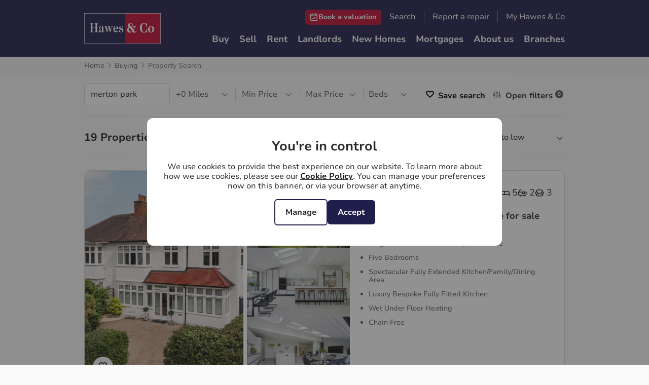

--- FILE ---
content_type: text/html; charset=utf-8
request_url: https://www.hawesandco.co.uk/properties-for-sale/merton-park
body_size: 32535
content:
<!DOCTYPE html>
<html dir="ltr" lang="en-gb" tabindex="-1">
<head>
    <meta charset="utf-8" />
	<meta http-equiv="X-UA-Compatible" content="IE=edge" />
	<meta name="viewport" content="width=device-width, initial-scale=1" />
<noscript><link rel="stylesheet" type="text/css" href="/assets/css/print.css" media="print"></noscript><script nonce="018fd3">var evo_load_callbacks = evo_load_callbacks || []; evo_load_callbacks.push(function() {
    loadCSS($.noop, [{href: "/assets/css/print.css"}]);
});</script><link rel='stylesheet' type='text/css' href='/assets/css/critical.min.d2059eef.css'>
<link rel='stylesheet' type='text/css' href='/assets/css/styles.min.d063958c.css'>
<link rel="stylesheet" type="text/css" href="/assets/css/properties.min.624e6e31.css"/>
	<link rel="canonical" href="https://www.hawesandco.co.uk/properties-for-sale/merton-park"/>
	<link rel="next" href="https://www.hawesandco.co.uk/properties-for-sale/merton-park/!/page/2"/>
	<title>Property for sale in merton park - find flats and houses for sale</title><meta name="description" content="Find property for sale in merton park. Houses, flats and apartments for sale in merton park with Hawes &amp; Co. Search thousands of properties for sale in the UK."/>
<meta name="robots" content="index, follow"/>
<meta content="https://www.hawesandco.co.uk/properties-for-sale/merton-park" property="og:url"/>
<meta content="website" property="og:type"/>
<meta content="432000" property="og:ttl"/>
<meta content="Property for sale in merton park - find flats and houses for sale" property="og:title"/>
<meta content="Find property for sale in merton park. Houses, flats and apartments for sale in merton park with Hawes &amp; Co. Search thousands of properties for sale in the UK." property="og:description"/>
<meta content="/images/logo_share.png" property="og:image"/>
<meta content="360" property="og:image:width"/>
<meta content="360" property="og:image:height"/>
	<meta name="google-site-verification" content="eFgK5NId5lPwZsAWzVdV_iJYXbLPRz44FUPDNcNkU3g"></meta>
<script src="https://www.locrating.com/scripts/locratingIntegrationScripts.js" defer></script>
	<meta name="generator" content="Evosite Core"/>
	<script type="application/ld+json">{"@context" : "http://schema.org","@type" : "WebSite","name" : "Hawes & Co","url" : "https://www.hawesandco.co.uk"}</script>
	<script nonce="018fd3">var evo_load_callbacks = []; var primaryColor = "#201f4b";var secondaryColor = "#c30b30"</script>
	<link rel="icon" type="image/x-icon" href="/images/favicon.ico">
	<link rel="shortcut icon" type="image/x-icon" href="/images/favicon.ico">
	<link rel="apple-touch-icon" href="/images/apple-touch-icon.png">
	<link rel="manifest" crossorigin="use-credentials" href="/manifest.json">
</head>
<body  class="property_list properties_module collection has-breadcrumb has-post-content has-single-post-strip no-post-property-form">
    <script nonce='018fd3'>
                    window.dataLayer = window.dataLayer || [];
                    window.gtag = function() { dataLayer.push(arguments); }
            window.onload = function() {
                    window.ga4Id = 'G-CPQ4E4YMPZ';
            };
                window.gtag('consent', 'default', {
                  'ad_storage': 'denied',
                  'ad_user_data': 'denied',
                  'ad_personalization': 'denied',
                  'analytics_storage': 'denied',
                  'functionality_storage': 'denied',
                  'personalization_storage': 'denied',
                  'security_storage': 'granted'
                });
                window.gtag('set', 'url_passthrough', true);
                window.gtag('set', 'ads_data_redaction', true);
            </script>
<noscript><iframe src="//www.googletagmanager.com/ns.html?id=GTM-NFHJBSR" height="0" width="0" style="display:none;visibility:hidden"></iframe></noscript>
<script nonce="018fd3">(function(w,d,s,l,i){w[l]=w[l]||[];w[l].push({"gtm.start":new Date().getTime(),event:"gtm.js"});var f=d.getElementsByTagName(s)[0],j=d.createElement(s),dl=l!="dataLayer"?"&l="+l:"";j.async=true;j.src="//www.googletagmanager.com/gtm.js?id="+i+dl;var n=d.querySelector("[nonce]");n&&j.setAttribute("nonce",n.nonce||n.getAttribute("nonce"));f.parentNode.insertBefore(j,f);})(window,document,"script","dataLayer","GTM-NFHJBSR");</script><header class="header-nav wrapper bg-primary">
    <div class="container">
        <div class="header-row row">
            <a id="site_logo" href="https://www.hawesandco.co.uk/" title="Hawes & Co" class="col col-auto"><img loading="lazy" src="/images/logo.png" alt="Hawes & Co"/></a>
            <div class="header-nav-links">
                <div class="header-nav-links__sub-nav">
                    <div id="secondary_nav" class="highlight-links collection secondary_nav_view"><ul class="list_wrapper">
<li  class="grid-start list_item"><a class="link inner_wrapper btn btn--small btn-secondary" rel href="https://www.hawesandco.co.uk/free-property-valuation" title="Book a valuation"><div class="svg-icon svg-icon--calendarTick"><svg width="18" height="18" viewBox="0 0 18 18" fill="none" xmlns="http://www.w3.org/2000/svg">
<path fill-rule="evenodd" clip-rule="evenodd" d="M12.375 0.9375C12.7892 0.9375 13.125 1.27329 13.125 1.6875V2.0625H14.625C15.3499 2.0625 15.9375 2.65013 15.9375 3.375V6.1875V14.625C15.9375 15.3499 15.3499 15.9375 14.625 15.9375H3.375C2.65013 15.9375 2.0625 15.3499 2.0625 14.625V6.1875V3.375C2.0625 2.65013 2.65013 2.0625 3.375 2.0625H4.875V1.6875C4.875 1.27329 5.21079 0.9375 5.625 0.9375C6.03921 0.9375 6.375 1.27329 6.375 1.6875V2.0625H11.625V1.6875C11.625 1.27329 11.9608 0.9375 12.375 0.9375ZM14.4375 3.5625V5.4375H3.5625V3.5625H4.875V3.9375C4.875 4.35171 5.21079 4.6875 5.625 4.6875C6.03921 4.6875 6.375 4.35171 6.375 3.9375V3.5625H11.625V3.9375C11.625 4.35171 11.9608 4.6875 12.375 4.6875C12.7892 4.6875 13.125 4.35171 13.125 3.9375V3.5625H14.4375ZM14.4375 6.9375H3.5625V14.4375H14.4375V6.9375ZM12.0616 9.53033C12.3545 9.23744 12.3545 8.76256 12.0616 8.46967C11.7687 8.17678 11.2938 8.17678 11.0009 8.46967L8.15625 11.3143L6.99908 10.1572C6.70619 9.86428 6.23131 9.86428 5.93842 10.1572C5.64553 10.4501 5.64553 10.9249 5.93842 11.2178L7.62592 12.9053C7.91881 13.1982 8.39369 13.1982 8.68658 12.9053L12.0616 9.53033Z" fill="black"/>
</svg>
</div> Book a valuation</a></li>
<li  class="grid-start list_item"><a class="link inner_wrapper" rel href="https://www.hawesandco.co.uk/search" title="Search">Search</a></li>
<li  class="grid-start list_item"><a class="link inner_wrapper" rel="external" href="https://hawes.fixflo.com/issuereport/CreateIssue" title="Report a repair">Report a repair </a></li>
<li  class="grid-start list_item"><a class="link inner_wrapper" rel href="https://www.hawesandco.co.uk/my-hawes-co/login" title="My Hawes &amp; Co">My Hawes &amp; Co</a></li></ul></div>

                </div>
                <div class="header-nav-links__main-nav">
                    <div id="main_nav" class="highlight-links collection default_view"><ul class="list_wrapper">
<li  class="grid-start list_item"><a  class="inner_wrapper" class='inner_wrapper' href='/buy'>Buy</a>
        <div class="subnav bg-white highlight-links"><div class="col col-md-3 subnav__list"><div class="inner_wrapper heading">Property search</div><a class="link inner_wrapper" rel href="https://www.hawesandco.co.uk/properties-for-sale/all-properties#search" title="Find property for sale">Find property for sale<div class="svg-icon svg-icon--arrowRight"><svg xmlns="http://www.w3.org/2000/svg" xmlns:xlink="http://www.w3.org/1999/xlink" version="1.1" id="Layer_1" x="0px" y="0px" viewBox="0 0 100 100" enable-background="new 0 0 100 100" xml:space="preserve" height="100px" width="100px"><path id="Right_Chevron" d="M74.2,53.2c1.8-1.8,1.8-4.7,0-6.4L33.9,6.5c-2-2-5.2-2-7.2,0c-2,2-2,5.2,0,7.2l33.1,33.1  c1.8,1.8,1.8,4.7,0,6.4L26.7,86.3c-2,2-2,5.2,0,7.2c2,2,5.2,2,7.2,0L74.2,53.2z"/></svg></div></a><a class="link inner_wrapper" rel href="https://www.hawesandco.co.uk/new-homes" title="Find new homes for sale">Find new homes for sale<div class="svg-icon svg-icon--arrowRight"><svg xmlns="http://www.w3.org/2000/svg" xmlns:xlink="http://www.w3.org/1999/xlink" version="1.1" id="Layer_1" x="0px" y="0px" viewBox="0 0 100 100" enable-background="new 0 0 100 100" xml:space="preserve" height="100px" width="100px"><path id="Right_Chevron" d="M74.2,53.2c1.8-1.8,1.8-4.7,0-6.4L33.9,6.5c-2-2-5.2-2-7.2,0c-2,2-2,5.2,0,7.2l33.1,33.1  c1.8,1.8,1.8,4.7,0,6.4L26.7,86.3c-2,2-2,5.2,0,7.2c2,2,5.2,2,7.2,0L74.2,53.2z"/></svg></div></a></div><div class="col col-md-3 subnav__list"><div class="inner_wrapper heading">Buying services</div><a class="link inner_wrapper" rel href="https://www.hawesandco.co.uk/buy" title="Why buy through Hawes &amp; Co?">Why buy through Hawes &amp; Co?<div class="svg-icon svg-icon--arrowRight"><svg xmlns="http://www.w3.org/2000/svg" xmlns:xlink="http://www.w3.org/1999/xlink" version="1.1" id="Layer_1" x="0px" y="0px" viewBox="0 0 100 100" enable-background="new 0 0 100 100" xml:space="preserve" height="100px" width="100px"><path id="Right_Chevron" d="M74.2,53.2c1.8-1.8,1.8-4.7,0-6.4L33.9,6.5c-2-2-5.2-2-7.2,0c-2,2-2,5.2,0,7.2l33.1,33.1  c1.8,1.8,1.8,4.7,0,6.4L26.7,86.3c-2,2-2,5.2,0,7.2c2,2,5.2,2,7.2,0L74.2,53.2z"/></svg></div></a><a class="link inner_wrapper" rel href="https://www.hawesandco.co.uk/mortgages" title="Mortgages">Mortgages<div class="svg-icon svg-icon--arrowRight"><svg xmlns="http://www.w3.org/2000/svg" xmlns:xlink="http://www.w3.org/1999/xlink" version="1.1" id="Layer_1" x="0px" y="0px" viewBox="0 0 100 100" enable-background="new 0 0 100 100" xml:space="preserve" height="100px" width="100px"><path id="Right_Chevron" d="M74.2,53.2c1.8-1.8,1.8-4.7,0-6.4L33.9,6.5c-2-2-5.2-2-7.2,0c-2,2-2,5.2,0,7.2l33.1,33.1  c1.8,1.8,1.8,4.7,0,6.4L26.7,86.3c-2,2-2,5.2,0,7.2c2,2,5.2,2,7.2,0L74.2,53.2z"/></svg></div></a><a class="link inner_wrapper" rel href="https://www.hawesandco.co.uk/mortgages/help-to-buy" title="Help to Buy">Help to Buy<div class="svg-icon svg-icon--arrowRight"><svg xmlns="http://www.w3.org/2000/svg" xmlns:xlink="http://www.w3.org/1999/xlink" version="1.1" id="Layer_1" x="0px" y="0px" viewBox="0 0 100 100" enable-background="new 0 0 100 100" xml:space="preserve" height="100px" width="100px"><path id="Right_Chevron" d="M74.2,53.2c1.8-1.8,1.8-4.7,0-6.4L33.9,6.5c-2-2-5.2-2-7.2,0c-2,2-2,5.2,0,7.2l33.1,33.1  c1.8,1.8,1.8,4.7,0,6.4L26.7,86.3c-2,2-2,5.2,0,7.2c2,2,5.2,2,7.2,0L74.2,53.2z"/></svg></div></a><a class="link inner_wrapper" rel href="https://www.hawesandco.co.uk/property-surveys" title="Property surveys">Property surveys <div class="svg-icon svg-icon--arrowRight"><svg xmlns="http://www.w3.org/2000/svg" xmlns:xlink="http://www.w3.org/1999/xlink" version="1.1" id="Layer_1" x="0px" y="0px" viewBox="0 0 100 100" enable-background="new 0 0 100 100" xml:space="preserve" height="100px" width="100px"><path id="Right_Chevron" d="M74.2,53.2c1.8-1.8,1.8-4.7,0-6.4L33.9,6.5c-2-2-5.2-2-7.2,0c-2,2-2,5.2,0,7.2l33.1,33.1  c1.8,1.8,1.8,4.7,0,6.4L26.7,86.3c-2,2-2,5.2,0,7.2c2,2,5.2,2,7.2,0L74.2,53.2z"/></svg></div></a><a class="link inner_wrapper" rel href="https://www.hawesandco.co.uk/home-insurance" title="Home insurance">Home insurance<div class="svg-icon svg-icon--arrowRight"><svg xmlns="http://www.w3.org/2000/svg" xmlns:xlink="http://www.w3.org/1999/xlink" version="1.1" id="Layer_1" x="0px" y="0px" viewBox="0 0 100 100" enable-background="new 0 0 100 100" xml:space="preserve" height="100px" width="100px"><path id="Right_Chevron" d="M74.2,53.2c1.8-1.8,1.8-4.7,0-6.4L33.9,6.5c-2-2-5.2-2-7.2,0c-2,2-2,5.2,0,7.2l33.1,33.1  c1.8,1.8,1.8,4.7,0,6.4L26.7,86.3c-2,2-2,5.2,0,7.2c2,2,5.2,2,7.2,0L74.2,53.2z"/></svg></div></a><a class="link inner_wrapper" rel href="https://www.hawesandco.co.uk/protection-insurance" title="Protection insurance">Protection insurance <div class="svg-icon svg-icon--arrowRight"><svg xmlns="http://www.w3.org/2000/svg" xmlns:xlink="http://www.w3.org/1999/xlink" version="1.1" id="Layer_1" x="0px" y="0px" viewBox="0 0 100 100" enable-background="new 0 0 100 100" xml:space="preserve" height="100px" width="100px"><path id="Right_Chevron" d="M74.2,53.2c1.8-1.8,1.8-4.7,0-6.4L33.9,6.5c-2-2-5.2-2-7.2,0c-2,2-2,5.2,0,7.2l33.1,33.1  c1.8,1.8,1.8,4.7,0,6.4L26.7,86.3c-2,2-2,5.2,0,7.2c2,2,5.2,2,7.2,0L74.2,53.2z"/></svg></div></a></div><div class="col col-md-3 subnav__list"><div class="inner_wrapper heading">Guides for buyers</div><a class="link inner_wrapper" rel href="https://www.hawesandco.co.uk/buy/guides/first-time-buyers-guide" title="First time buyers guide">First time buyers guide<div class="svg-icon svg-icon--arrowRight"><svg xmlns="http://www.w3.org/2000/svg" xmlns:xlink="http://www.w3.org/1999/xlink" version="1.1" id="Layer_1" x="0px" y="0px" viewBox="0 0 100 100" enable-background="new 0 0 100 100" xml:space="preserve" height="100px" width="100px"><path id="Right_Chevron" d="M74.2,53.2c1.8-1.8,1.8-4.7,0-6.4L33.9,6.5c-2-2-5.2-2-7.2,0c-2,2-2,5.2,0,7.2l33.1,33.1  c1.8,1.8,1.8,4.7,0,6.4L26.7,86.3c-2,2-2,5.2,0,7.2c2,2,5.2,2,7.2,0L74.2,53.2z"/></svg></div></a><a class="link inner_wrapper" rel href="https://www.hawesandco.co.uk/buy/guides/house-viewing-tips" title="House viewing tips">House viewing tips<div class="svg-icon svg-icon--arrowRight"><svg xmlns="http://www.w3.org/2000/svg" xmlns:xlink="http://www.w3.org/1999/xlink" version="1.1" id="Layer_1" x="0px" y="0px" viewBox="0 0 100 100" enable-background="new 0 0 100 100" xml:space="preserve" height="100px" width="100px"><path id="Right_Chevron" d="M74.2,53.2c1.8-1.8,1.8-4.7,0-6.4L33.9,6.5c-2-2-5.2-2-7.2,0c-2,2-2,5.2,0,7.2l33.1,33.1  c1.8,1.8,1.8,4.7,0,6.4L26.7,86.3c-2,2-2,5.2,0,7.2c2,2,5.2,2,7.2,0L74.2,53.2z"/></svg></div></a><a class="link inner_wrapper" rel href="https://www.hawesandco.co.uk/buy/guides/moving-house-guide" title="Moving house guide">Moving house guide<div class="svg-icon svg-icon--arrowRight"><svg xmlns="http://www.w3.org/2000/svg" xmlns:xlink="http://www.w3.org/1999/xlink" version="1.1" id="Layer_1" x="0px" y="0px" viewBox="0 0 100 100" enable-background="new 0 0 100 100" xml:space="preserve" height="100px" width="100px"><path id="Right_Chevron" d="M74.2,53.2c1.8-1.8,1.8-4.7,0-6.4L33.9,6.5c-2-2-5.2-2-7.2,0c-2,2-2,5.2,0,7.2l33.1,33.1  c1.8,1.8,1.8,4.7,0,6.4L26.7,86.3c-2,2-2,5.2,0,7.2c2,2,5.2,2,7.2,0L74.2,53.2z"/></svg></div></a><a class="link inner_wrapper" rel href="https://www.hawesandco.co.uk/buy/guides/new-homes-guide" title="New homes guide">New homes guide<div class="svg-icon svg-icon--arrowRight"><svg xmlns="http://www.w3.org/2000/svg" xmlns:xlink="http://www.w3.org/1999/xlink" version="1.1" id="Layer_1" x="0px" y="0px" viewBox="0 0 100 100" enable-background="new 0 0 100 100" xml:space="preserve" height="100px" width="100px"><path id="Right_Chevron" d="M74.2,53.2c1.8-1.8,1.8-4.7,0-6.4L33.9,6.5c-2-2-5.2-2-7.2,0c-2,2-2,5.2,0,7.2l33.1,33.1  c1.8,1.8,1.8,4.7,0,6.4L26.7,86.3c-2,2-2,5.2,0,7.2c2,2,5.2,2,7.2,0L74.2,53.2z"/></svg></div></a><a class="link inner_wrapper" rel href="https://www.hawesandco.co.uk/buy/guides/preventing-property-fraud" title="Preventing property fraud">Preventing property fraud<div class="svg-icon svg-icon--arrowRight"><svg xmlns="http://www.w3.org/2000/svg" xmlns:xlink="http://www.w3.org/1999/xlink" version="1.1" id="Layer_1" x="0px" y="0px" viewBox="0 0 100 100" enable-background="new 0 0 100 100" xml:space="preserve" height="100px" width="100px"><path id="Right_Chevron" d="M74.2,53.2c1.8-1.8,1.8-4.7,0-6.4L33.9,6.5c-2-2-5.2-2-7.2,0c-2,2-2,5.2,0,7.2l33.1,33.1  c1.8,1.8,1.8,4.7,0,6.4L26.7,86.3c-2,2-2,5.2,0,7.2c2,2,5.2,2,7.2,0L74.2,53.2z"/></svg></div></a></div><div class="col col-md-3 subnav__list"><div class="inner_wrapper heading">Useful information</div><a class="link inner_wrapper" rel href="https://www.hawesandco.co.uk/budget-planner" title="Budget planner">Budget planner<div class="svg-icon svg-icon--arrowRight"><svg xmlns="http://www.w3.org/2000/svg" xmlns:xlink="http://www.w3.org/1999/xlink" version="1.1" id="Layer_1" x="0px" y="0px" viewBox="0 0 100 100" enable-background="new 0 0 100 100" xml:space="preserve" height="100px" width="100px"><path id="Right_Chevron" d="M74.2,53.2c1.8-1.8,1.8-4.7,0-6.4L33.9,6.5c-2-2-5.2-2-7.2,0c-2,2-2,5.2,0,7.2l33.1,33.1  c1.8,1.8,1.8,4.7,0,6.4L26.7,86.3c-2,2-2,5.2,0,7.2c2,2,5.2,2,7.2,0L74.2,53.2z"/></svg></div></a><a class="link inner_wrapper" rel href="https://www.hawesandco.co.uk/calculators/stamp-duty" title="Stamp Duty calculator">Stamp Duty calculator <div class="svg-icon svg-icon--arrowRight"><svg xmlns="http://www.w3.org/2000/svg" xmlns:xlink="http://www.w3.org/1999/xlink" version="1.1" id="Layer_1" x="0px" y="0px" viewBox="0 0 100 100" enable-background="new 0 0 100 100" xml:space="preserve" height="100px" width="100px"><path id="Right_Chevron" d="M74.2,53.2c1.8-1.8,1.8-4.7,0-6.4L33.9,6.5c-2-2-5.2-2-7.2,0c-2,2-2,5.2,0,7.2l33.1,33.1  c1.8,1.8,1.8,4.7,0,6.4L26.7,86.3c-2,2-2,5.2,0,7.2c2,2,5.2,2,7.2,0L74.2,53.2z"/></svg></div></a><a class="link inner_wrapper" rel href="https://www.hawesandco.co.uk/buy/buyer-calculators" title="Buyer calculators">Buyer calculators<div class="svg-icon svg-icon--arrowRight"><svg xmlns="http://www.w3.org/2000/svg" xmlns:xlink="http://www.w3.org/1999/xlink" version="1.1" id="Layer_1" x="0px" y="0px" viewBox="0 0 100 100" enable-background="new 0 0 100 100" xml:space="preserve" height="100px" width="100px"><path id="Right_Chevron" d="M74.2,53.2c1.8-1.8,1.8-4.7,0-6.4L33.9,6.5c-2-2-5.2-2-7.2,0c-2,2-2,5.2,0,7.2l33.1,33.1  c1.8,1.8,1.8,4.7,0,6.4L26.7,86.3c-2,2-2,5.2,0,7.2c2,2,5.2,2,7.2,0L74.2,53.2z"/></svg></div></a><a class="link inner_wrapper" rel href="https://www.hawesandco.co.uk/buy/buy-faqs" title="Buyer FAQs">Buyer FAQs<div class="svg-icon svg-icon--arrowRight"><svg xmlns="http://www.w3.org/2000/svg" xmlns:xlink="http://www.w3.org/1999/xlink" version="1.1" id="Layer_1" x="0px" y="0px" viewBox="0 0 100 100" enable-background="new 0 0 100 100" xml:space="preserve" height="100px" width="100px"><path id="Right_Chevron" d="M74.2,53.2c1.8-1.8,1.8-4.7,0-6.4L33.9,6.5c-2-2-5.2-2-7.2,0c-2,2-2,5.2,0,7.2l33.1,33.1  c1.8,1.8,1.8,4.7,0,6.4L26.7,86.3c-2,2-2,5.2,0,7.2c2,2,5.2,2,7.2,0L74.2,53.2z"/></svg></div></a><a class="link inner_wrapper" rel href="https://www.hawesandco.co.uk/buy/buying-glossary" title="Buying glossary">Buying glossary<div class="svg-icon svg-icon--arrowRight"><svg xmlns="http://www.w3.org/2000/svg" xmlns:xlink="http://www.w3.org/1999/xlink" version="1.1" id="Layer_1" x="0px" y="0px" viewBox="0 0 100 100" enable-background="new 0 0 100 100" xml:space="preserve" height="100px" width="100px"><path id="Right_Chevron" d="M74.2,53.2c1.8-1.8,1.8-4.7,0-6.4L33.9,6.5c-2-2-5.2-2-7.2,0c-2,2-2,5.2,0,7.2l33.1,33.1  c1.8,1.8,1.8,4.7,0,6.4L26.7,86.3c-2,2-2,5.2,0,7.2c2,2,5.2,2,7.2,0L74.2,53.2z"/></svg></div></a><a class="link inner_wrapper" rel href="https://www.hawesandco.co.uk/" title="Industry regulations">Industry regulations<div class="svg-icon svg-icon--arrowRight"><svg xmlns="http://www.w3.org/2000/svg" xmlns:xlink="http://www.w3.org/1999/xlink" version="1.1" id="Layer_1" x="0px" y="0px" viewBox="0 0 100 100" enable-background="new 0 0 100 100" xml:space="preserve" height="100px" width="100px"><path id="Right_Chevron" d="M74.2,53.2c1.8-1.8,1.8-4.7,0-6.4L33.9,6.5c-2-2-5.2-2-7.2,0c-2,2-2,5.2,0,7.2l33.1,33.1  c1.8,1.8,1.8,4.7,0,6.4L26.7,86.3c-2,2-2,5.2,0,7.2c2,2,5.2,2,7.2,0L74.2,53.2z"/></svg></div></a><a class="link inner_wrapper" rel href="https://www.hawesandco.co.uk/local-market-insights" title="Local market insights">Local market insights<div class="svg-icon svg-icon--arrowRight"><svg xmlns="http://www.w3.org/2000/svg" xmlns:xlink="http://www.w3.org/1999/xlink" version="1.1" id="Layer_1" x="0px" y="0px" viewBox="0 0 100 100" enable-background="new 0 0 100 100" xml:space="preserve" height="100px" width="100px"><path id="Right_Chevron" d="M74.2,53.2c1.8-1.8,1.8-4.7,0-6.4L33.9,6.5c-2-2-5.2-2-7.2,0c-2,2-2,5.2,0,7.2l33.1,33.1  c1.8,1.8,1.8,4.7,0,6.4L26.7,86.3c-2,2-2,5.2,0,7.2c2,2,5.2,2,7.2,0L74.2,53.2z"/></svg></div></a></div><div class="subnav__post-content bg-grey-100 highlight-links"><a href="/mortgages"  class="subnav__post-content-text">Looking to move? Find out how to get the best mortgage for you here<div class="svg-icon svg-icon--arrowRight"><svg xmlns="http://www.w3.org/2000/svg" xmlns:xlink="http://www.w3.org/1999/xlink" version="1.1" id="Layer_1" x="0px" y="0px" viewBox="0 0 100 100" enable-background="new 0 0 100 100" xml:space="preserve" height="100px" width="100px"><path id="Right_Chevron" d="M74.2,53.2c1.8-1.8,1.8-4.7,0-6.4L33.9,6.5c-2-2-5.2-2-7.2,0c-2,2-2,5.2,0,7.2l33.1,33.1  c1.8,1.8,1.8,4.7,0,6.4L26.7,86.3c-2,2-2,5.2,0,7.2c2,2,5.2,2,7.2,0L74.2,53.2z"/></svg></div></a><span class="subnav__post-content-text-border"></span><a href="/calculators/stamp-duty"  class="subnav__post-content-text">Find out more about Stamp Duty<div class="svg-icon svg-icon--arrowRight"><svg xmlns="http://www.w3.org/2000/svg" xmlns:xlink="http://www.w3.org/1999/xlink" version="1.1" id="Layer_1" x="0px" y="0px" viewBox="0 0 100 100" enable-background="new 0 0 100 100" xml:space="preserve" height="100px" width="100px"><path id="Right_Chevron" d="M74.2,53.2c1.8-1.8,1.8-4.7,0-6.4L33.9,6.5c-2-2-5.2-2-7.2,0c-2,2-2,5.2,0,7.2l33.1,33.1  c1.8,1.8,1.8,4.7,0,6.4L26.7,86.3c-2,2-2,5.2,0,7.2c2,2,5.2,2,7.2,0L74.2,53.2z"/></svg></div></a></div>
        </div></li>
<li  class="grid-start list_item"><a  class="inner_wrapper" class='inner_wrapper' href='/sell'>Sell</a>
        <div class="subnav bg-white highlight-links"><div class="col col-md-3 subnav__list"><div class="inner_wrapper heading">Property valuation</div><a class="link inner_wrapper" rel href="https://www.hawesandco.co.uk/free-property-valuation" title="Book an accurate valuation">Book an accurate valuation<div class="svg-icon svg-icon--arrowRight"><svg xmlns="http://www.w3.org/2000/svg" xmlns:xlink="http://www.w3.org/1999/xlink" version="1.1" id="Layer_1" x="0px" y="0px" viewBox="0 0 100 100" enable-background="new 0 0 100 100" xml:space="preserve" height="100px" width="100px"><path id="Right_Chevron" d="M74.2,53.2c1.8-1.8,1.8-4.7,0-6.4L33.9,6.5c-2-2-5.2-2-7.2,0c-2,2-2,5.2,0,7.2l33.1,33.1  c1.8,1.8,1.8,4.7,0,6.4L26.7,86.3c-2,2-2,5.2,0,7.2c2,2,5.2,2,7.2,0L74.2,53.2z"/></svg></div></a><a class="link inner_wrapper" rel href="https://www.hawesandco.co.uk/online-valuation" title="Get an instant online valuation">Get an instant online valuation<div class="svg-icon svg-icon--arrowRight"><svg xmlns="http://www.w3.org/2000/svg" xmlns:xlink="http://www.w3.org/1999/xlink" version="1.1" id="Layer_1" x="0px" y="0px" viewBox="0 0 100 100" enable-background="new 0 0 100 100" xml:space="preserve" height="100px" width="100px"><path id="Right_Chevron" d="M74.2,53.2c1.8-1.8,1.8-4.7,0-6.4L33.9,6.5c-2-2-5.2-2-7.2,0c-2,2-2,5.2,0,7.2l33.1,33.1  c1.8,1.8,1.8,4.7,0,6.4L26.7,86.3c-2,2-2,5.2,0,7.2c2,2,5.2,2,7.2,0L74.2,53.2z"/></svg></div></a><a class="link inner_wrapper" rel href="https://www.hawesandco.co.uk/local-sold-house-prices" title="Local sold house prices">Local sold house prices<div class="svg-icon svg-icon--arrowRight"><svg xmlns="http://www.w3.org/2000/svg" xmlns:xlink="http://www.w3.org/1999/xlink" version="1.1" id="Layer_1" x="0px" y="0px" viewBox="0 0 100 100" enable-background="new 0 0 100 100" xml:space="preserve" height="100px" width="100px"><path id="Right_Chevron" d="M74.2,53.2c1.8-1.8,1.8-4.7,0-6.4L33.9,6.5c-2-2-5.2-2-7.2,0c-2,2-2,5.2,0,7.2l33.1,33.1  c1.8,1.8,1.8,4.7,0,6.4L26.7,86.3c-2,2-2,5.2,0,7.2c2,2,5.2,2,7.2,0L74.2,53.2z"/></svg></div></a></div><div class="col col-md-3 subnav__list"><div class="inner_wrapper heading">Selling services</div><a class="link inner_wrapper" rel href="https://www.hawesandco.co.uk/sell" title="Why sell through Hawes &amp; Co?">Why sell through Hawes &amp; Co?<div class="svg-icon svg-icon--arrowRight"><svg xmlns="http://www.w3.org/2000/svg" xmlns:xlink="http://www.w3.org/1999/xlink" version="1.1" id="Layer_1" x="0px" y="0px" viewBox="0 0 100 100" enable-background="new 0 0 100 100" xml:space="preserve" height="100px" width="100px"><path id="Right_Chevron" d="M74.2,53.2c1.8-1.8,1.8-4.7,0-6.4L33.9,6.5c-2-2-5.2-2-7.2,0c-2,2-2,5.2,0,7.2l33.1,33.1  c1.8,1.8,1.8,4.7,0,6.4L26.7,86.3c-2,2-2,5.2,0,7.2c2,2,5.2,2,7.2,0L74.2,53.2z"/></svg></div></a><a class="link inner_wrapper" rel href="https://www.hawesandco.co.uk/sell/professional-property-marketing" title="Professional property marketing">Professional property marketing<div class="svg-icon svg-icon--arrowRight"><svg xmlns="http://www.w3.org/2000/svg" xmlns:xlink="http://www.w3.org/1999/xlink" version="1.1" id="Layer_1" x="0px" y="0px" viewBox="0 0 100 100" enable-background="new 0 0 100 100" xml:space="preserve" height="100px" width="100px"><path id="Right_Chevron" d="M74.2,53.2c1.8-1.8,1.8-4.7,0-6.4L33.9,6.5c-2-2-5.2-2-7.2,0c-2,2-2,5.2,0,7.2l33.1,33.1  c1.8,1.8,1.8,4.7,0,6.4L26.7,86.3c-2,2-2,5.2,0,7.2c2,2,5.2,2,7.2,0L74.2,53.2z"/></svg></div></a><a class="link inner_wrapper" rel href="https://www.hawesandco.co.uk/mortgages" title="Mortgages">Mortgages<div class="svg-icon svg-icon--arrowRight"><svg xmlns="http://www.w3.org/2000/svg" xmlns:xlink="http://www.w3.org/1999/xlink" version="1.1" id="Layer_1" x="0px" y="0px" viewBox="0 0 100 100" enable-background="new 0 0 100 100" xml:space="preserve" height="100px" width="100px"><path id="Right_Chevron" d="M74.2,53.2c1.8-1.8,1.8-4.7,0-6.4L33.9,6.5c-2-2-5.2-2-7.2,0c-2,2-2,5.2,0,7.2l33.1,33.1  c1.8,1.8,1.8,4.7,0,6.4L26.7,86.3c-2,2-2,5.2,0,7.2c2,2,5.2,2,7.2,0L74.2,53.2z"/></svg></div></a><a class="link inner_wrapper" rel href="https://www.hawesandco.co.uk/property-surveys" title="Property surveys">Property surveys<div class="svg-icon svg-icon--arrowRight"><svg xmlns="http://www.w3.org/2000/svg" xmlns:xlink="http://www.w3.org/1999/xlink" version="1.1" id="Layer_1" x="0px" y="0px" viewBox="0 0 100 100" enable-background="new 0 0 100 100" xml:space="preserve" height="100px" width="100px"><path id="Right_Chevron" d="M74.2,53.2c1.8-1.8,1.8-4.7,0-6.4L33.9,6.5c-2-2-5.2-2-7.2,0c-2,2-2,5.2,0,7.2l33.1,33.1  c1.8,1.8,1.8,4.7,0,6.4L26.7,86.3c-2,2-2,5.2,0,7.2c2,2,5.2,2,7.2,0L74.2,53.2z"/></svg></div></a></div><div class="col col-md-3 subnav__list"><div class="inner_wrapper heading">Guides for sellers</div><a class="link inner_wrapper" rel href="https://www.hawesandco.co.uk/sell/guides/first-time-sellers-guide" title="First time sellers guide">First time sellers guide<div class="svg-icon svg-icon--arrowRight"><svg xmlns="http://www.w3.org/2000/svg" xmlns:xlink="http://www.w3.org/1999/xlink" version="1.1" id="Layer_1" x="0px" y="0px" viewBox="0 0 100 100" enable-background="new 0 0 100 100" xml:space="preserve" height="100px" width="100px"><path id="Right_Chevron" d="M74.2,53.2c1.8-1.8,1.8-4.7,0-6.4L33.9,6.5c-2-2-5.2-2-7.2,0c-2,2-2,5.2,0,7.2l33.1,33.1  c1.8,1.8,1.8,4.7,0,6.4L26.7,86.3c-2,2-2,5.2,0,7.2c2,2,5.2,2,7.2,0L74.2,53.2z"/></svg></div></a><a class="link inner_wrapper" rel href="https://www.hawesandco.co.uk/sell/guides/the-selling-process" title="The selling process">The selling process<div class="svg-icon svg-icon--arrowRight"><svg xmlns="http://www.w3.org/2000/svg" xmlns:xlink="http://www.w3.org/1999/xlink" version="1.1" id="Layer_1" x="0px" y="0px" viewBox="0 0 100 100" enable-background="new 0 0 100 100" xml:space="preserve" height="100px" width="100px"><path id="Right_Chevron" d="M74.2,53.2c1.8-1.8,1.8-4.7,0-6.4L33.9,6.5c-2-2-5.2-2-7.2,0c-2,2-2,5.2,0,7.2l33.1,33.1  c1.8,1.8,1.8,4.7,0,6.4L26.7,86.3c-2,2-2,5.2,0,7.2c2,2,5.2,2,7.2,0L74.2,53.2z"/></svg></div></a><a class="link inner_wrapper" rel href="https://www.hawesandco.co.uk/sell/guides/preparing-your-home-for-sale" title="Preparing your home for sale">Preparing your home for sale<div class="svg-icon svg-icon--arrowRight"><svg xmlns="http://www.w3.org/2000/svg" xmlns:xlink="http://www.w3.org/1999/xlink" version="1.1" id="Layer_1" x="0px" y="0px" viewBox="0 0 100 100" enable-background="new 0 0 100 100" xml:space="preserve" height="100px" width="100px"><path id="Right_Chevron" d="M74.2,53.2c1.8-1.8,1.8-4.7,0-6.4L33.9,6.5c-2-2-5.2-2-7.2,0c-2,2-2,5.2,0,7.2l33.1,33.1  c1.8,1.8,1.8,4.7,0,6.4L26.7,86.3c-2,2-2,5.2,0,7.2c2,2,5.2,2,7.2,0L74.2,53.2z"/></svg></div></a></div><div class="col col-md-3 subnav__list"><div class="inner_wrapper heading">Useful information</div><a class="link inner_wrapper" rel href="https://www.hawesandco.co.uk/sell/seller-faqs" title="Seller FAQs">Seller FAQs<div class="svg-icon svg-icon--arrowRight"><svg xmlns="http://www.w3.org/2000/svg" xmlns:xlink="http://www.w3.org/1999/xlink" version="1.1" id="Layer_1" x="0px" y="0px" viewBox="0 0 100 100" enable-background="new 0 0 100 100" xml:space="preserve" height="100px" width="100px"><path id="Right_Chevron" d="M74.2,53.2c1.8-1.8,1.8-4.7,0-6.4L33.9,6.5c-2-2-5.2-2-7.2,0c-2,2-2,5.2,0,7.2l33.1,33.1  c1.8,1.8,1.8,4.7,0,6.4L26.7,86.3c-2,2-2,5.2,0,7.2c2,2,5.2,2,7.2,0L74.2,53.2z"/></svg></div></a><a class="link inner_wrapper" rel href="https://www.hawesandco.co.uk/sell/selling-glossary" title="Selling glossary">Selling glossary<div class="svg-icon svg-icon--arrowRight"><svg xmlns="http://www.w3.org/2000/svg" xmlns:xlink="http://www.w3.org/1999/xlink" version="1.1" id="Layer_1" x="0px" y="0px" viewBox="0 0 100 100" enable-background="new 0 0 100 100" xml:space="preserve" height="100px" width="100px"><path id="Right_Chevron" d="M74.2,53.2c1.8-1.8,1.8-4.7,0-6.4L33.9,6.5c-2-2-5.2-2-7.2,0c-2,2-2,5.2,0,7.2l33.1,33.1  c1.8,1.8,1.8,4.7,0,6.4L26.7,86.3c-2,2-2,5.2,0,7.2c2,2,5.2,2,7.2,0L74.2,53.2z"/></svg></div></a><a class="link inner_wrapper" rel href="https://www.hawesandco.co.uk/local-market-insights" title="Local market insights">Local market insights<div class="svg-icon svg-icon--arrowRight"><svg xmlns="http://www.w3.org/2000/svg" xmlns:xlink="http://www.w3.org/1999/xlink" version="1.1" id="Layer_1" x="0px" y="0px" viewBox="0 0 100 100" enable-background="new 0 0 100 100" xml:space="preserve" height="100px" width="100px"><path id="Right_Chevron" d="M74.2,53.2c1.8-1.8,1.8-4.7,0-6.4L33.9,6.5c-2-2-5.2-2-7.2,0c-2,2-2,5.2,0,7.2l33.1,33.1  c1.8,1.8,1.8,4.7,0,6.4L26.7,86.3c-2,2-2,5.2,0,7.2c2,2,5.2,2,7.2,0L74.2,53.2z"/></svg></div></a></div><div class="subnav__post-content bg-grey-100 highlight-links"><a href="/free-property-valuation"  class="subnav__post-content-text">Looking to move? Get a property valuation<div class="svg-icon svg-icon--arrowRight"><svg xmlns="http://www.w3.org/2000/svg" xmlns:xlink="http://www.w3.org/1999/xlink" version="1.1" id="Layer_1" x="0px" y="0px" viewBox="0 0 100 100" enable-background="new 0 0 100 100" xml:space="preserve" height="100px" width="100px"><path id="Right_Chevron" d="M74.2,53.2c1.8-1.8,1.8-4.7,0-6.4L33.9,6.5c-2-2-5.2-2-7.2,0c-2,2-2,5.2,0,7.2l33.1,33.1  c1.8,1.8,1.8,4.7,0,6.4L26.7,86.3c-2,2-2,5.2,0,7.2c2,2,5.2,2,7.2,0L74.2,53.2z"/></svg></div></a><span class="subnav__post-content-text-border"></span><a href="/calculators/stamp-duty"  class="subnav__post-content-text">Find out more about Stamp Duty<div class="svg-icon svg-icon--arrowRight"><svg xmlns="http://www.w3.org/2000/svg" xmlns:xlink="http://www.w3.org/1999/xlink" version="1.1" id="Layer_1" x="0px" y="0px" viewBox="0 0 100 100" enable-background="new 0 0 100 100" xml:space="preserve" height="100px" width="100px"><path id="Right_Chevron" d="M74.2,53.2c1.8-1.8,1.8-4.7,0-6.4L33.9,6.5c-2-2-5.2-2-7.2,0c-2,2-2,5.2,0,7.2l33.1,33.1  c1.8,1.8,1.8,4.7,0,6.4L26.7,86.3c-2,2-2,5.2,0,7.2c2,2,5.2,2,7.2,0L74.2,53.2z"/></svg></div></a></div>
        </div></li>
<li  class="grid-start list_item"><a  class="inner_wrapper" class='inner_wrapper' href='/rent'>Rent</a>
        <div class="subnav bg-white highlight-links"><div class="col col-md-3 subnav__list"><div class="inner_wrapper heading">Tenant services</div><a class="link inner_wrapper" rel href="https://www.hawesandco.co.uk/properties-to-rent/all-properties" title="Find property to rent">Find property to rent<div class="svg-icon svg-icon--arrowRight"><svg xmlns="http://www.w3.org/2000/svg" xmlns:xlink="http://www.w3.org/1999/xlink" version="1.1" id="Layer_1" x="0px" y="0px" viewBox="0 0 100 100" enable-background="new 0 0 100 100" xml:space="preserve" height="100px" width="100px"><path id="Right_Chevron" d="M74.2,53.2c1.8-1.8,1.8-4.7,0-6.4L33.9,6.5c-2-2-5.2-2-7.2,0c-2,2-2,5.2,0,7.2l33.1,33.1  c1.8,1.8,1.8,4.7,0,6.4L26.7,86.3c-2,2-2,5.2,0,7.2c2,2,5.2,2,7.2,0L74.2,53.2z"/></svg></div></a><a class="link inner_wrapper" rel href="https://www.hawesandco.co.uk/rent" title="Why rent through Hawes &amp; Co?">Why rent through Hawes &amp; Co?<div class="svg-icon svg-icon--arrowRight"><svg xmlns="http://www.w3.org/2000/svg" xmlns:xlink="http://www.w3.org/1999/xlink" version="1.1" id="Layer_1" x="0px" y="0px" viewBox="0 0 100 100" enable-background="new 0 0 100 100" xml:space="preserve" height="100px" width="100px"><path id="Right_Chevron" d="M74.2,53.2c1.8-1.8,1.8-4.7,0-6.4L33.9,6.5c-2-2-5.2-2-7.2,0c-2,2-2,5.2,0,7.2l33.1,33.1  c1.8,1.8,1.8,4.7,0,6.4L26.7,86.3c-2,2-2,5.2,0,7.2c2,2,5.2,2,7.2,0L74.2,53.2z"/></svg></div></a><a class="link inner_wrapper" rel href="https://www.hawesandco.co.uk/rent/permitted-payments" title="Permitted payments">Permitted payments<div class="svg-icon svg-icon--arrowRight"><svg xmlns="http://www.w3.org/2000/svg" xmlns:xlink="http://www.w3.org/1999/xlink" version="1.1" id="Layer_1" x="0px" y="0px" viewBox="0 0 100 100" enable-background="new 0 0 100 100" xml:space="preserve" height="100px" width="100px"><path id="Right_Chevron" d="M74.2,53.2c1.8-1.8,1.8-4.7,0-6.4L33.9,6.5c-2-2-5.2-2-7.2,0c-2,2-2,5.2,0,7.2l33.1,33.1  c1.8,1.8,1.8,4.7,0,6.4L26.7,86.3c-2,2-2,5.2,0,7.2c2,2,5.2,2,7.2,0L74.2,53.2z"/></svg></div></a><a class="link inner_wrapper" rel href="https://www.hawesandco.co.uk/contents-insurance" title="Contents insurance">Contents insurance<div class="svg-icon svg-icon--arrowRight"><svg xmlns="http://www.w3.org/2000/svg" xmlns:xlink="http://www.w3.org/1999/xlink" version="1.1" id="Layer_1" x="0px" y="0px" viewBox="0 0 100 100" enable-background="new 0 0 100 100" xml:space="preserve" height="100px" width="100px"><path id="Right_Chevron" d="M74.2,53.2c1.8-1.8,1.8-4.7,0-6.4L33.9,6.5c-2-2-5.2-2-7.2,0c-2,2-2,5.2,0,7.2l33.1,33.1  c1.8,1.8,1.8,4.7,0,6.4L26.7,86.3c-2,2-2,5.2,0,7.2c2,2,5.2,2,7.2,0L74.2,53.2z"/></svg></div></a><a class="link inner_wrapper" rel href="https://www.hawesandco.co.uk/protection-insurance" title="Protection insurance">Protection insurance <div class="svg-icon svg-icon--arrowRight"><svg xmlns="http://www.w3.org/2000/svg" xmlns:xlink="http://www.w3.org/1999/xlink" version="1.1" id="Layer_1" x="0px" y="0px" viewBox="0 0 100 100" enable-background="new 0 0 100 100" xml:space="preserve" height="100px" width="100px"><path id="Right_Chevron" d="M74.2,53.2c1.8-1.8,1.8-4.7,0-6.4L33.9,6.5c-2-2-5.2-2-7.2,0c-2,2-2,5.2,0,7.2l33.1,33.1  c1.8,1.8,1.8,4.7,0,6.4L26.7,86.3c-2,2-2,5.2,0,7.2c2,2,5.2,2,7.2,0L74.2,53.2z"/></svg></div></a></div><div class="col col-md-3 subnav__list"><div class="inner_wrapper heading">Guides for tenants</div><a class="link inner_wrapper" rel href="https://www.hawesandco.co.uk/rent/guides/first-time-renting-guide" title="First time renting guide">First time renting guide<div class="svg-icon svg-icon--arrowRight"><svg xmlns="http://www.w3.org/2000/svg" xmlns:xlink="http://www.w3.org/1999/xlink" version="1.1" id="Layer_1" x="0px" y="0px" viewBox="0 0 100 100" enable-background="new 0 0 100 100" xml:space="preserve" height="100px" width="100px"><path id="Right_Chevron" d="M74.2,53.2c1.8-1.8,1.8-4.7,0-6.4L33.9,6.5c-2-2-5.2-2-7.2,0c-2,2-2,5.2,0,7.2l33.1,33.1  c1.8,1.8,1.8,4.7,0,6.4L26.7,86.3c-2,2-2,5.2,0,7.2c2,2,5.2,2,7.2,0L74.2,53.2z"/></svg></div></a><a class="link inner_wrapper" rel href="https://www.hawesandco.co.uk/rent/guides/rental-viewing-tips" title="Tips for viewing a rental property">Tips for viewing a rental property<div class="svg-icon svg-icon--arrowRight"><svg xmlns="http://www.w3.org/2000/svg" xmlns:xlink="http://www.w3.org/1999/xlink" version="1.1" id="Layer_1" x="0px" y="0px" viewBox="0 0 100 100" enable-background="new 0 0 100 100" xml:space="preserve" height="100px" width="100px"><path id="Right_Chevron" d="M74.2,53.2c1.8-1.8,1.8-4.7,0-6.4L33.9,6.5c-2-2-5.2-2-7.2,0c-2,2-2,5.2,0,7.2l33.1,33.1  c1.8,1.8,1.8,4.7,0,6.4L26.7,86.3c-2,2-2,5.2,0,7.2c2,2,5.2,2,7.2,0L74.2,53.2z"/></svg></div></a><a class="link inner_wrapper" rel href="https://www.hawesandco.co.uk/rent/guides/moving-into-a-rental-property" title="Moving into a rental property">Moving into a rental property<div class="svg-icon svg-icon--arrowRight"><svg xmlns="http://www.w3.org/2000/svg" xmlns:xlink="http://www.w3.org/1999/xlink" version="1.1" id="Layer_1" x="0px" y="0px" viewBox="0 0 100 100" enable-background="new 0 0 100 100" xml:space="preserve" height="100px" width="100px"><path id="Right_Chevron" d="M74.2,53.2c1.8-1.8,1.8-4.7,0-6.4L33.9,6.5c-2-2-5.2-2-7.2,0c-2,2-2,5.2,0,7.2l33.1,33.1  c1.8,1.8,1.8,4.7,0,6.4L26.7,86.3c-2,2-2,5.2,0,7.2c2,2,5.2,2,7.2,0L74.2,53.2z"/></svg></div></a><a class="link inner_wrapper" rel href="https://www.hawesandco.co.uk/rent/guides/during-the-tenancy" title="During the tenancy">During the tenancy<div class="svg-icon svg-icon--arrowRight"><svg xmlns="http://www.w3.org/2000/svg" xmlns:xlink="http://www.w3.org/1999/xlink" version="1.1" id="Layer_1" x="0px" y="0px" viewBox="0 0 100 100" enable-background="new 0 0 100 100" xml:space="preserve" height="100px" width="100px"><path id="Right_Chevron" d="M74.2,53.2c1.8-1.8,1.8-4.7,0-6.4L33.9,6.5c-2-2-5.2-2-7.2,0c-2,2-2,5.2,0,7.2l33.1,33.1  c1.8,1.8,1.8,4.7,0,6.4L26.7,86.3c-2,2-2,5.2,0,7.2c2,2,5.2,2,7.2,0L74.2,53.2z"/></svg></div></a><a class="link inner_wrapper" rel href="https://www.hawesandco.co.uk/rent/guides/moving-out-of-a-rental-property" title="Moving out of a rental property">Moving out of a rental property<div class="svg-icon svg-icon--arrowRight"><svg xmlns="http://www.w3.org/2000/svg" xmlns:xlink="http://www.w3.org/1999/xlink" version="1.1" id="Layer_1" x="0px" y="0px" viewBox="0 0 100 100" enable-background="new 0 0 100 100" xml:space="preserve" height="100px" width="100px"><path id="Right_Chevron" d="M74.2,53.2c1.8-1.8,1.8-4.7,0-6.4L33.9,6.5c-2-2-5.2-2-7.2,0c-2,2-2,5.2,0,7.2l33.1,33.1  c1.8,1.8,1.8,4.7,0,6.4L26.7,86.3c-2,2-2,5.2,0,7.2c2,2,5.2,2,7.2,0L74.2,53.2z"/></svg></div></a><a class="link inner_wrapper" rel href="https://www.hawesandco.co.uk/rent/guides/preventing-rental-fraud" title="Preventing rental fraud">Preventing rental fraud<div class="svg-icon svg-icon--arrowRight"><svg xmlns="http://www.w3.org/2000/svg" xmlns:xlink="http://www.w3.org/1999/xlink" version="1.1" id="Layer_1" x="0px" y="0px" viewBox="0 0 100 100" enable-background="new 0 0 100 100" xml:space="preserve" height="100px" width="100px"><path id="Right_Chevron" d="M74.2,53.2c1.8-1.8,1.8-4.7,0-6.4L33.9,6.5c-2-2-5.2-2-7.2,0c-2,2-2,5.2,0,7.2l33.1,33.1  c1.8,1.8,1.8,4.7,0,6.4L26.7,86.3c-2,2-2,5.2,0,7.2c2,2,5.2,2,7.2,0L74.2,53.2z"/></svg></div></a></div><div class="col col-md-3 subnav__list"><div class="inner_wrapper heading">Existing tenants</div><a class="link inner_wrapper" rel href="https://www.hawesandco.co.uk/rent/guides/what-to-do-in-an-emergency" title="What to do in an emergency">What to do in an emergency<div class="svg-icon svg-icon--arrowRight"><svg xmlns="http://www.w3.org/2000/svg" xmlns:xlink="http://www.w3.org/1999/xlink" version="1.1" id="Layer_1" x="0px" y="0px" viewBox="0 0 100 100" enable-background="new 0 0 100 100" xml:space="preserve" height="100px" width="100px"><path id="Right_Chevron" d="M74.2,53.2c1.8-1.8,1.8-4.7,0-6.4L33.9,6.5c-2-2-5.2-2-7.2,0c-2,2-2,5.2,0,7.2l33.1,33.1  c1.8,1.8,1.8,4.7,0,6.4L26.7,86.3c-2,2-2,5.2,0,7.2c2,2,5.2,2,7.2,0L74.2,53.2z"/></svg></div></a><a class="link inner_wrapper" rel href="https://www.hawesandco.co.uk/rent/guides/maintenance-tips" title="Maintenance tips">Maintenance tips<div class="svg-icon svg-icon--arrowRight"><svg xmlns="http://www.w3.org/2000/svg" xmlns:xlink="http://www.w3.org/1999/xlink" version="1.1" id="Layer_1" x="0px" y="0px" viewBox="0 0 100 100" enable-background="new 0 0 100 100" xml:space="preserve" height="100px" width="100px"><path id="Right_Chevron" d="M74.2,53.2c1.8-1.8,1.8-4.7,0-6.4L33.9,6.5c-2-2-5.2-2-7.2,0c-2,2-2,5.2,0,7.2l33.1,33.1  c1.8,1.8,1.8,4.7,0,6.4L26.7,86.3c-2,2-2,5.2,0,7.2c2,2,5.2,2,7.2,0L74.2,53.2z"/></svg></div></a><a class="link inner_wrapper" rel href="https://www.hawesandco.co.uk/rent/guides/damp-condensation-and-mould-in-residential-property" title="Damp, condensation and mould">Damp, condensation and mould<div class="svg-icon svg-icon--arrowRight"><svg xmlns="http://www.w3.org/2000/svg" xmlns:xlink="http://www.w3.org/1999/xlink" version="1.1" id="Layer_1" x="0px" y="0px" viewBox="0 0 100 100" enable-background="new 0 0 100 100" xml:space="preserve" height="100px" width="100px"><path id="Right_Chevron" d="M74.2,53.2c1.8-1.8,1.8-4.7,0-6.4L33.9,6.5c-2-2-5.2-2-7.2,0c-2,2-2,5.2,0,7.2l33.1,33.1  c1.8,1.8,1.8,4.7,0,6.4L26.7,86.3c-2,2-2,5.2,0,7.2c2,2,5.2,2,7.2,0L74.2,53.2z"/></svg></div></a></div><div class="col col-md-3 subnav__list"><div class="inner_wrapper heading">Useful information</div><a class="link inner_wrapper" rel href="https://www.hawesandco.co.uk/budget-planner" title="Budget planner">Budget planner<div class="svg-icon svg-icon--arrowRight"><svg xmlns="http://www.w3.org/2000/svg" xmlns:xlink="http://www.w3.org/1999/xlink" version="1.1" id="Layer_1" x="0px" y="0px" viewBox="0 0 100 100" enable-background="new 0 0 100 100" xml:space="preserve" height="100px" width="100px"><path id="Right_Chevron" d="M74.2,53.2c1.8-1.8,1.8-4.7,0-6.4L33.9,6.5c-2-2-5.2-2-7.2,0c-2,2-2,5.2,0,7.2l33.1,33.1  c1.8,1.8,1.8,4.7,0,6.4L26.7,86.3c-2,2-2,5.2,0,7.2c2,2,5.2,2,7.2,0L74.2,53.2z"/></svg></div></a><a class="link inner_wrapper" rel href="https://www.hawesandco.co.uk/rent/renting-faqs" title="Renting FAQs">Renting FAQs<div class="svg-icon svg-icon--arrowRight"><svg xmlns="http://www.w3.org/2000/svg" xmlns:xlink="http://www.w3.org/1999/xlink" version="1.1" id="Layer_1" x="0px" y="0px" viewBox="0 0 100 100" enable-background="new 0 0 100 100" xml:space="preserve" height="100px" width="100px"><path id="Right_Chevron" d="M74.2,53.2c1.8-1.8,1.8-4.7,0-6.4L33.9,6.5c-2-2-5.2-2-7.2,0c-2,2-2,5.2,0,7.2l33.1,33.1  c1.8,1.8,1.8,4.7,0,6.4L26.7,86.3c-2,2-2,5.2,0,7.2c2,2,5.2,2,7.2,0L74.2,53.2z"/></svg></div></a><a class="link inner_wrapper" rel href="https://www.hawesandco.co.uk/rent/renting-glossary" title="Renting glossary">Renting glossary<div class="svg-icon svg-icon--arrowRight"><svg xmlns="http://www.w3.org/2000/svg" xmlns:xlink="http://www.w3.org/1999/xlink" version="1.1" id="Layer_1" x="0px" y="0px" viewBox="0 0 100 100" enable-background="new 0 0 100 100" xml:space="preserve" height="100px" width="100px"><path id="Right_Chevron" d="M74.2,53.2c1.8-1.8,1.8-4.7,0-6.4L33.9,6.5c-2-2-5.2-2-7.2,0c-2,2-2,5.2,0,7.2l33.1,33.1  c1.8,1.8,1.8,4.7,0,6.4L26.7,86.3c-2,2-2,5.2,0,7.2c2,2,5.2,2,7.2,0L74.2,53.2z"/></svg></div></a><a class="link inner_wrapper" rel href="https://www.hawesandco.co.uk/industry-regulations" title="Industry regulations">Industry regulations<div class="svg-icon svg-icon--arrowRight"><svg xmlns="http://www.w3.org/2000/svg" xmlns:xlink="http://www.w3.org/1999/xlink" version="1.1" id="Layer_1" x="0px" y="0px" viewBox="0 0 100 100" enable-background="new 0 0 100 100" xml:space="preserve" height="100px" width="100px"><path id="Right_Chevron" d="M74.2,53.2c1.8-1.8,1.8-4.7,0-6.4L33.9,6.5c-2-2-5.2-2-7.2,0c-2,2-2,5.2,0,7.2l33.1,33.1  c1.8,1.8,1.8,4.7,0,6.4L26.7,86.3c-2,2-2,5.2,0,7.2c2,2,5.2,2,7.2,0L74.2,53.2z"/></svg></div></a></div><div class="subnav__post-content bg-grey-100 highlight-links"><a href="/budget-planner"  class="subnav__post-content-text">How much can I afford? - use our budget planner and find out<div class="svg-icon svg-icon--arrowRight"><svg xmlns="http://www.w3.org/2000/svg" xmlns:xlink="http://www.w3.org/1999/xlink" version="1.1" id="Layer_1" x="0px" y="0px" viewBox="0 0 100 100" enable-background="new 0 0 100 100" xml:space="preserve" height="100px" width="100px"><path id="Right_Chevron" d="M74.2,53.2c1.8-1.8,1.8-4.7,0-6.4L33.9,6.5c-2-2-5.2-2-7.2,0c-2,2-2,5.2,0,7.2l33.1,33.1  c1.8,1.8,1.8,4.7,0,6.4L26.7,86.3c-2,2-2,5.2,0,7.2c2,2,5.2,2,7.2,0L74.2,53.2z"/></svg></div></a><span class="subnav__post-content-text-border"></span><a href="https://hawes.fixflo.com/issuereport/CreateIssue" target='_blank' class="subnav__post-content-text">Something need fixing - Report a repair<div class="svg-icon svg-icon--arrowRight"><svg xmlns="http://www.w3.org/2000/svg" xmlns:xlink="http://www.w3.org/1999/xlink" version="1.1" id="Layer_1" x="0px" y="0px" viewBox="0 0 100 100" enable-background="new 0 0 100 100" xml:space="preserve" height="100px" width="100px"><path id="Right_Chevron" d="M74.2,53.2c1.8-1.8,1.8-4.7,0-6.4L33.9,6.5c-2-2-5.2-2-7.2,0c-2,2-2,5.2,0,7.2l33.1,33.1  c1.8,1.8,1.8,4.7,0,6.4L26.7,86.3c-2,2-2,5.2,0,7.2c2,2,5.2,2,7.2,0L74.2,53.2z"/></svg></div></a></div>
        </div></li>
<li  class="grid-start list_item"><a  class="inner_wrapper" class='inner_wrapper' href='/landlords'>Landlords</a>
        <div class="subnav bg-white highlight-links"><div class="col col-md-3 subnav__list"><div class="inner_wrapper heading">Rental valuation</div><a class="link inner_wrapper" rel href="https://www.hawesandco.co.uk/free-lettings-valuation" title="Book an accurate lettings valuation">Book an accurate lettings valuation<div class="svg-icon svg-icon--arrowRight"><svg xmlns="http://www.w3.org/2000/svg" xmlns:xlink="http://www.w3.org/1999/xlink" version="1.1" id="Layer_1" x="0px" y="0px" viewBox="0 0 100 100" enable-background="new 0 0 100 100" xml:space="preserve" height="100px" width="100px"><path id="Right_Chevron" d="M74.2,53.2c1.8-1.8,1.8-4.7,0-6.4L33.9,6.5c-2-2-5.2-2-7.2,0c-2,2-2,5.2,0,7.2l33.1,33.1  c1.8,1.8,1.8,4.7,0,6.4L26.7,86.3c-2,2-2,5.2,0,7.2c2,2,5.2,2,7.2,0L74.2,53.2z"/></svg></div></a><a class="link inner_wrapper" rel href="https://www.hawesandco.co.uk/online-lettings-valuation" title="Get an instant online valuation">Get an instant online valuation<div class="svg-icon svg-icon--arrowRight"><svg xmlns="http://www.w3.org/2000/svg" xmlns:xlink="http://www.w3.org/1999/xlink" version="1.1" id="Layer_1" x="0px" y="0px" viewBox="0 0 100 100" enable-background="new 0 0 100 100" xml:space="preserve" height="100px" width="100px"><path id="Right_Chevron" d="M74.2,53.2c1.8-1.8,1.8-4.7,0-6.4L33.9,6.5c-2-2-5.2-2-7.2,0c-2,2-2,5.2,0,7.2l33.1,33.1  c1.8,1.8,1.8,4.7,0,6.4L26.7,86.3c-2,2-2,5.2,0,7.2c2,2,5.2,2,7.2,0L74.2,53.2z"/></svg></div></a></div><div class="col col-md-3 subnav__list"><div class="inner_wrapper heading">Landlord services</div><a class="link inner_wrapper" rel href="https://www.hawesandco.co.uk/landlords" title="Why let with Hawes &amp; Co?">Why let with Hawes &amp; Co?<div class="svg-icon svg-icon--arrowRight"><svg xmlns="http://www.w3.org/2000/svg" xmlns:xlink="http://www.w3.org/1999/xlink" version="1.1" id="Layer_1" x="0px" y="0px" viewBox="0 0 100 100" enable-background="new 0 0 100 100" xml:space="preserve" height="100px" width="100px"><path id="Right_Chevron" d="M74.2,53.2c1.8-1.8,1.8-4.7,0-6.4L33.9,6.5c-2-2-5.2-2-7.2,0c-2,2-2,5.2,0,7.2l33.1,33.1  c1.8,1.8,1.8,4.7,0,6.4L26.7,86.3c-2,2-2,5.2,0,7.2c2,2,5.2,2,7.2,0L74.2,53.2z"/></svg></div></a><a class="link inner_wrapper" rel href="https://www.hawesandco.co.uk/landlords/service-options-fees" title="Landlord services and charges">Landlord services and charges<div class="svg-icon svg-icon--arrowRight"><svg xmlns="http://www.w3.org/2000/svg" xmlns:xlink="http://www.w3.org/1999/xlink" version="1.1" id="Layer_1" x="0px" y="0px" viewBox="0 0 100 100" enable-background="new 0 0 100 100" xml:space="preserve" height="100px" width="100px"><path id="Right_Chevron" d="M74.2,53.2c1.8-1.8,1.8-4.7,0-6.4L33.9,6.5c-2-2-5.2-2-7.2,0c-2,2-2,5.2,0,7.2l33.1,33.1  c1.8,1.8,1.8,4.7,0,6.4L26.7,86.3c-2,2-2,5.2,0,7.2c2,2,5.2,2,7.2,0L74.2,53.2z"/></svg></div></a><a class="link inner_wrapper" rel href="https://www.hawesandco.co.uk/landlords/landlord-fees" title="Landlord fees">Landlord fees<div class="svg-icon svg-icon--arrowRight"><svg xmlns="http://www.w3.org/2000/svg" xmlns:xlink="http://www.w3.org/1999/xlink" version="1.1" id="Layer_1" x="0px" y="0px" viewBox="0 0 100 100" enable-background="new 0 0 100 100" xml:space="preserve" height="100px" width="100px"><path id="Right_Chevron" d="M74.2,53.2c1.8-1.8,1.8-4.7,0-6.4L33.9,6.5c-2-2-5.2-2-7.2,0c-2,2-2,5.2,0,7.2l33.1,33.1  c1.8,1.8,1.8,4.7,0,6.4L26.7,86.3c-2,2-2,5.2,0,7.2c2,2,5.2,2,7.2,0L74.2,53.2z"/></svg></div></a><a class="link inner_wrapper" rel href="https://www.hawesandco.co.uk/mortgages/buy-to-let-mortgages" title="Buy to let mortgages">Buy to let mortgages<div class="svg-icon svg-icon--arrowRight"><svg xmlns="http://www.w3.org/2000/svg" xmlns:xlink="http://www.w3.org/1999/xlink" version="1.1" id="Layer_1" x="0px" y="0px" viewBox="0 0 100 100" enable-background="new 0 0 100 100" xml:space="preserve" height="100px" width="100px"><path id="Right_Chevron" d="M74.2,53.2c1.8-1.8,1.8-4.7,0-6.4L33.9,6.5c-2-2-5.2-2-7.2,0c-2,2-2,5.2,0,7.2l33.1,33.1  c1.8,1.8,1.8,4.7,0,6.4L26.7,86.3c-2,2-2,5.2,0,7.2c2,2,5.2,2,7.2,0L74.2,53.2z"/></svg></div></a><a class="link inner_wrapper" rel href="https://www.hawesandco.co.uk/home-insurance" title="Landlords insurance">Landlords insurance<div class="svg-icon svg-icon--arrowRight"><svg xmlns="http://www.w3.org/2000/svg" xmlns:xlink="http://www.w3.org/1999/xlink" version="1.1" id="Layer_1" x="0px" y="0px" viewBox="0 0 100 100" enable-background="new 0 0 100 100" xml:space="preserve" height="100px" width="100px"><path id="Right_Chevron" d="M74.2,53.2c1.8-1.8,1.8-4.7,0-6.4L33.9,6.5c-2-2-5.2-2-7.2,0c-2,2-2,5.2,0,7.2l33.1,33.1  c1.8,1.8,1.8,4.7,0,6.4L26.7,86.3c-2,2-2,5.2,0,7.2c2,2,5.2,2,7.2,0L74.2,53.2z"/></svg></div></a><a class="link inner_wrapper" rel href="https://www.hawesandco.co.uk/rent-protect" title="Landlord Rent Protect Service">Landlord Rent Protect Service<div class="svg-icon svg-icon--arrowRight"><svg xmlns="http://www.w3.org/2000/svg" xmlns:xlink="http://www.w3.org/1999/xlink" version="1.1" id="Layer_1" x="0px" y="0px" viewBox="0 0 100 100" enable-background="new 0 0 100 100" xml:space="preserve" height="100px" width="100px"><path id="Right_Chevron" d="M74.2,53.2c1.8-1.8,1.8-4.7,0-6.4L33.9,6.5c-2-2-5.2-2-7.2,0c-2,2-2,5.2,0,7.2l33.1,33.1  c1.8,1.8,1.8,4.7,0,6.4L26.7,86.3c-2,2-2,5.2,0,7.2c2,2,5.2,2,7.2,0L74.2,53.2z"/></svg></div></a></div><div class="col col-md-3 subnav__list"><div class="inner_wrapper heading">Guides for landlords</div><a class="link inner_wrapper" rel href="https://www.hawesandco.co.uk/landlords/renters-rights" title="Renters' Rights Act">Renters' Rights Act<div class="svg-icon svg-icon--arrowRight"><svg xmlns="http://www.w3.org/2000/svg" xmlns:xlink="http://www.w3.org/1999/xlink" version="1.1" id="Layer_1" x="0px" y="0px" viewBox="0 0 100 100" enable-background="new 0 0 100 100" xml:space="preserve" height="100px" width="100px"><path id="Right_Chevron" d="M74.2,53.2c1.8-1.8,1.8-4.7,0-6.4L33.9,6.5c-2-2-5.2-2-7.2,0c-2,2-2,5.2,0,7.2l33.1,33.1  c1.8,1.8,1.8,4.7,0,6.4L26.7,86.3c-2,2-2,5.2,0,7.2c2,2,5.2,2,7.2,0L74.2,53.2z"/></svg></div></a><a class="link inner_wrapper" rel href="https://www.hawesandco.co.uk/landlords/guides/first-time-landlord-guide" title="First time landlord guide">First time landlord guide<div class="svg-icon svg-icon--arrowRight"><svg xmlns="http://www.w3.org/2000/svg" xmlns:xlink="http://www.w3.org/1999/xlink" version="1.1" id="Layer_1" x="0px" y="0px" viewBox="0 0 100 100" enable-background="new 0 0 100 100" xml:space="preserve" height="100px" width="100px"><path id="Right_Chevron" d="M74.2,53.2c1.8-1.8,1.8-4.7,0-6.4L33.9,6.5c-2-2-5.2-2-7.2,0c-2,2-2,5.2,0,7.2l33.1,33.1  c1.8,1.8,1.8,4.7,0,6.4L26.7,86.3c-2,2-2,5.2,0,7.2c2,2,5.2,2,7.2,0L74.2,53.2z"/></svg></div></a><a class="link inner_wrapper" rel href="https://www.hawesandco.co.uk/landlords/guides/landlord-compliance-guide" title="Landlord compliance guide">Landlord compliance guide<div class="svg-icon svg-icon--arrowRight"><svg xmlns="http://www.w3.org/2000/svg" xmlns:xlink="http://www.w3.org/1999/xlink" version="1.1" id="Layer_1" x="0px" y="0px" viewBox="0 0 100 100" enable-background="new 0 0 100 100" xml:space="preserve" height="100px" width="100px"><path id="Right_Chevron" d="M74.2,53.2c1.8-1.8,1.8-4.7,0-6.4L33.9,6.5c-2-2-5.2-2-7.2,0c-2,2-2,5.2,0,7.2l33.1,33.1  c1.8,1.8,1.8,4.7,0,6.4L26.7,86.3c-2,2-2,5.2,0,7.2c2,2,5.2,2,7.2,0L74.2,53.2z"/></svg></div></a><a class="link inner_wrapper" rel href="https://www.hawesandco.co.uk/landlords/guides/landlord-lettings-process" title="The lettings process">The lettings process<div class="svg-icon svg-icon--arrowRight"><svg xmlns="http://www.w3.org/2000/svg" xmlns:xlink="http://www.w3.org/1999/xlink" version="1.1" id="Layer_1" x="0px" y="0px" viewBox="0 0 100 100" enable-background="new 0 0 100 100" xml:space="preserve" height="100px" width="100px"><path id="Right_Chevron" d="M74.2,53.2c1.8-1.8,1.8-4.7,0-6.4L33.9,6.5c-2-2-5.2-2-7.2,0c-2,2-2,5.2,0,7.2l33.1,33.1  c1.8,1.8,1.8,4.7,0,6.4L26.7,86.3c-2,2-2,5.2,0,7.2c2,2,5.2,2,7.2,0L74.2,53.2z"/></svg></div></a><a class="link inner_wrapper" rel href="https://www.hawesandco.co.uk/landlords/guides/buy-to-let-guide" title="Buy-to-Let guide">Buy-to-Let guide<div class="svg-icon svg-icon--arrowRight"><svg xmlns="http://www.w3.org/2000/svg" xmlns:xlink="http://www.w3.org/1999/xlink" version="1.1" id="Layer_1" x="0px" y="0px" viewBox="0 0 100 100" enable-background="new 0 0 100 100" xml:space="preserve" height="100px" width="100px"><path id="Right_Chevron" d="M74.2,53.2c1.8-1.8,1.8-4.7,0-6.4L33.9,6.5c-2-2-5.2-2-7.2,0c-2,2-2,5.2,0,7.2l33.1,33.1  c1.8,1.8,1.8,4.7,0,6.4L26.7,86.3c-2,2-2,5.2,0,7.2c2,2,5.2,2,7.2,0L74.2,53.2z"/></svg></div></a><a class="link inner_wrapper" rel href="https://www.hawesandco.co.uk/landlords/guides/houses-in-multiple-occupation" title="Houses in Multiple Occupation">Houses in Multiple Occupation<div class="svg-icon svg-icon--arrowRight"><svg xmlns="http://www.w3.org/2000/svg" xmlns:xlink="http://www.w3.org/1999/xlink" version="1.1" id="Layer_1" x="0px" y="0px" viewBox="0 0 100 100" enable-background="new 0 0 100 100" xml:space="preserve" height="100px" width="100px"><path id="Right_Chevron" d="M74.2,53.2c1.8-1.8,1.8-4.7,0-6.4L33.9,6.5c-2-2-5.2-2-7.2,0c-2,2-2,5.2,0,7.2l33.1,33.1  c1.8,1.8,1.8,4.7,0,6.4L26.7,86.3c-2,2-2,5.2,0,7.2c2,2,5.2,2,7.2,0L74.2,53.2z"/></svg></div></a><a class="link inner_wrapper" rel href="https://www.hawesandco.co.uk/landlords/guides/overseas-landlords-guide" title="Overseas landlords guide">Overseas landlords guide<div class="svg-icon svg-icon--arrowRight"><svg xmlns="http://www.w3.org/2000/svg" xmlns:xlink="http://www.w3.org/1999/xlink" version="1.1" id="Layer_1" x="0px" y="0px" viewBox="0 0 100 100" enable-background="new 0 0 100 100" xml:space="preserve" height="100px" width="100px"><path id="Right_Chevron" d="M74.2,53.2c1.8-1.8,1.8-4.7,0-6.4L33.9,6.5c-2-2-5.2-2-7.2,0c-2,2-2,5.2,0,7.2l33.1,33.1  c1.8,1.8,1.8,4.7,0,6.4L26.7,86.3c-2,2-2,5.2,0,7.2c2,2,5.2,2,7.2,0L74.2,53.2z"/></svg></div></a></div><div class="col col-md-3 subnav__list"><div class="inner_wrapper heading">Useful information</div><a class="link inner_wrapper" rel href="https://www.hawesandco.co.uk/landlords/landlord-calculators" title="Landlord calculators">Landlord calculators<div class="svg-icon svg-icon--arrowRight"><svg xmlns="http://www.w3.org/2000/svg" xmlns:xlink="http://www.w3.org/1999/xlink" version="1.1" id="Layer_1" x="0px" y="0px" viewBox="0 0 100 100" enable-background="new 0 0 100 100" xml:space="preserve" height="100px" width="100px"><path id="Right_Chevron" d="M74.2,53.2c1.8-1.8,1.8-4.7,0-6.4L33.9,6.5c-2-2-5.2-2-7.2,0c-2,2-2,5.2,0,7.2l33.1,33.1  c1.8,1.8,1.8,4.7,0,6.4L26.7,86.3c-2,2-2,5.2,0,7.2c2,2,5.2,2,7.2,0L74.2,53.2z"/></svg></div></a><a class="link inner_wrapper" rel href="https://www.hawesandco.co.uk/landlords/landlords-faqs" title="Landlord FAQs">Landlord FAQs<div class="svg-icon svg-icon--arrowRight"><svg xmlns="http://www.w3.org/2000/svg" xmlns:xlink="http://www.w3.org/1999/xlink" version="1.1" id="Layer_1" x="0px" y="0px" viewBox="0 0 100 100" enable-background="new 0 0 100 100" xml:space="preserve" height="100px" width="100px"><path id="Right_Chevron" d="M74.2,53.2c1.8-1.8,1.8-4.7,0-6.4L33.9,6.5c-2-2-5.2-2-7.2,0c-2,2-2,5.2,0,7.2l33.1,33.1  c1.8,1.8,1.8,4.7,0,6.4L26.7,86.3c-2,2-2,5.2,0,7.2c2,2,5.2,2,7.2,0L74.2,53.2z"/></svg></div></a><a class="link inner_wrapper" rel href="https://www.hawesandco.co.uk/landlords/landlord-glossary" title="Landlord glossary">Landlord glossary<div class="svg-icon svg-icon--arrowRight"><svg xmlns="http://www.w3.org/2000/svg" xmlns:xlink="http://www.w3.org/1999/xlink" version="1.1" id="Layer_1" x="0px" y="0px" viewBox="0 0 100 100" enable-background="new 0 0 100 100" xml:space="preserve" height="100px" width="100px"><path id="Right_Chevron" d="M74.2,53.2c1.8-1.8,1.8-4.7,0-6.4L33.9,6.5c-2-2-5.2-2-7.2,0c-2,2-2,5.2,0,7.2l33.1,33.1  c1.8,1.8,1.8,4.7,0,6.4L26.7,86.3c-2,2-2,5.2,0,7.2c2,2,5.2,2,7.2,0L74.2,53.2z"/></svg></div></a><a class="link inner_wrapper" rel href="https://www.hawesandco.co.uk/industry-regulations" title="Industry regulations">Industry regulations <div class="svg-icon svg-icon--arrowRight"><svg xmlns="http://www.w3.org/2000/svg" xmlns:xlink="http://www.w3.org/1999/xlink" version="1.1" id="Layer_1" x="0px" y="0px" viewBox="0 0 100 100" enable-background="new 0 0 100 100" xml:space="preserve" height="100px" width="100px"><path id="Right_Chevron" d="M74.2,53.2c1.8-1.8,1.8-4.7,0-6.4L33.9,6.5c-2-2-5.2-2-7.2,0c-2,2-2,5.2,0,7.2l33.1,33.1  c1.8,1.8,1.8,4.7,0,6.4L26.7,86.3c-2,2-2,5.2,0,7.2c2,2,5.2,2,7.2,0L74.2,53.2z"/></svg></div></a><div class="inner_wrapper heading">Test your knowledge</div><a class="link inner_wrapper" rel href="https://www.hawesandco.co.uk/quiz/landlord" title="Landlord responsibilities quiz">Landlord responsibilities quiz<div class="svg-icon svg-icon--arrowRight"><svg xmlns="http://www.w3.org/2000/svg" xmlns:xlink="http://www.w3.org/1999/xlink" version="1.1" id="Layer_1" x="0px" y="0px" viewBox="0 0 100 100" enable-background="new 0 0 100 100" xml:space="preserve" height="100px" width="100px"><path id="Right_Chevron" d="M74.2,53.2c1.8-1.8,1.8-4.7,0-6.4L33.9,6.5c-2-2-5.2-2-7.2,0c-2,2-2,5.2,0,7.2l33.1,33.1  c1.8,1.8,1.8,4.7,0,6.4L26.7,86.3c-2,2-2,5.2,0,7.2c2,2,5.2,2,7.2,0L74.2,53.2z"/></svg></div></a><a class="link inner_wrapper" rel href="https://www.hawesandco.co.uk/quiz/renters-rights" title="Renters' Rights Act quiz">Renters' Rights Act quiz<div class="svg-icon svg-icon--arrowRight"><svg xmlns="http://www.w3.org/2000/svg" xmlns:xlink="http://www.w3.org/1999/xlink" version="1.1" id="Layer_1" x="0px" y="0px" viewBox="0 0 100 100" enable-background="new 0 0 100 100" xml:space="preserve" height="100px" width="100px"><path id="Right_Chevron" d="M74.2,53.2c1.8-1.8,1.8-4.7,0-6.4L33.9,6.5c-2-2-5.2-2-7.2,0c-2,2-2,5.2,0,7.2l33.1,33.1  c1.8,1.8,1.8,4.7,0,6.4L26.7,86.3c-2,2-2,5.2,0,7.2c2,2,5.2,2,7.2,0L74.2,53.2z"/></svg></div></a></div>
        </div></li>
<li  class="grid-start list_item"><a  class="inner_wrapper" class='inner_wrapper' href='/new-homes'>New Homes</a>
        <div class="subnav bg-white highlight-links"><div class="col col-md-3 subnav__list"><div class="inner_wrapper heading">New homes for buyers</div><a class="link inner_wrapper" rel href="https://www.hawesandco.co.uk/new-homes" title="New homes for sale">New homes for sale<div class="svg-icon svg-icon--arrowRight"><svg xmlns="http://www.w3.org/2000/svg" xmlns:xlink="http://www.w3.org/1999/xlink" version="1.1" id="Layer_1" x="0px" y="0px" viewBox="0 0 100 100" enable-background="new 0 0 100 100" xml:space="preserve" height="100px" width="100px"><path id="Right_Chevron" d="M74.2,53.2c1.8-1.8,1.8-4.7,0-6.4L33.9,6.5c-2-2-5.2-2-7.2,0c-2,2-2,5.2,0,7.2l33.1,33.1  c1.8,1.8,1.8,4.7,0,6.4L26.7,86.3c-2,2-2,5.2,0,7.2c2,2,5.2,2,7.2,0L74.2,53.2z"/></svg></div></a></div><div class="col col-md-3 subnav__list"><div class="inner_wrapper heading">Guides for buyers</div><a class="link inner_wrapper" rel href="https://www.hawesandco.co.uk/buy/guides/new-homes-guide" title="Buying a new build">Buying a new build<div class="svg-icon svg-icon--arrowRight"><svg xmlns="http://www.w3.org/2000/svg" xmlns:xlink="http://www.w3.org/1999/xlink" version="1.1" id="Layer_1" x="0px" y="0px" viewBox="0 0 100 100" enable-background="new 0 0 100 100" xml:space="preserve" height="100px" width="100px"><path id="Right_Chevron" d="M74.2,53.2c1.8-1.8,1.8-4.7,0-6.4L33.9,6.5c-2-2-5.2-2-7.2,0c-2,2-2,5.2,0,7.2l33.1,33.1  c1.8,1.8,1.8,4.7,0,6.4L26.7,86.3c-2,2-2,5.2,0,7.2c2,2,5.2,2,7.2,0L74.2,53.2z"/></svg></div></a><a class="link inner_wrapper" rel href="https://www.hawesandco.co.uk/mortgages/help-to-buy" title="Help to Buy">Help to Buy<div class="svg-icon svg-icon--arrowRight"><svg xmlns="http://www.w3.org/2000/svg" xmlns:xlink="http://www.w3.org/1999/xlink" version="1.1" id="Layer_1" x="0px" y="0px" viewBox="0 0 100 100" enable-background="new 0 0 100 100" xml:space="preserve" height="100px" width="100px"><path id="Right_Chevron" d="M74.2,53.2c1.8-1.8,1.8-4.7,0-6.4L33.9,6.5c-2-2-5.2-2-7.2,0c-2,2-2,5.2,0,7.2l33.1,33.1  c1.8,1.8,1.8,4.7,0,6.4L26.7,86.3c-2,2-2,5.2,0,7.2c2,2,5.2,2,7.2,0L74.2,53.2z"/></svg></div></a></div><div class="col col-md-3 subnav__list"><div class="inner_wrapper heading">Useful links for buyers</div><a class="link inner_wrapper" rel href="https://www.hawesandco.co.uk/budget-planner" title="Budget planner">Budget planner<div class="svg-icon svg-icon--arrowRight"><svg xmlns="http://www.w3.org/2000/svg" xmlns:xlink="http://www.w3.org/1999/xlink" version="1.1" id="Layer_1" x="0px" y="0px" viewBox="0 0 100 100" enable-background="new 0 0 100 100" xml:space="preserve" height="100px" width="100px"><path id="Right_Chevron" d="M74.2,53.2c1.8-1.8,1.8-4.7,0-6.4L33.9,6.5c-2-2-5.2-2-7.2,0c-2,2-2,5.2,0,7.2l33.1,33.1  c1.8,1.8,1.8,4.7,0,6.4L26.7,86.3c-2,2-2,5.2,0,7.2c2,2,5.2,2,7.2,0L74.2,53.2z"/></svg></div></a><a class="link inner_wrapper" rel href="https://www.hawesandco.co.uk/calculators" title="Calculators">Calculators<div class="svg-icon svg-icon--arrowRight"><svg xmlns="http://www.w3.org/2000/svg" xmlns:xlink="http://www.w3.org/1999/xlink" version="1.1" id="Layer_1" x="0px" y="0px" viewBox="0 0 100 100" enable-background="new 0 0 100 100" xml:space="preserve" height="100px" width="100px"><path id="Right_Chevron" d="M74.2,53.2c1.8-1.8,1.8-4.7,0-6.4L33.9,6.5c-2-2-5.2-2-7.2,0c-2,2-2,5.2,0,7.2l33.1,33.1  c1.8,1.8,1.8,4.7,0,6.4L26.7,86.3c-2,2-2,5.2,0,7.2c2,2,5.2,2,7.2,0L74.2,53.2z"/></svg></div></a><a class="link inner_wrapper" rel href="https://www.hawesandco.co.uk/mortgages" title="Mortgages">Mortgages<div class="svg-icon svg-icon--arrowRight"><svg xmlns="http://www.w3.org/2000/svg" xmlns:xlink="http://www.w3.org/1999/xlink" version="1.1" id="Layer_1" x="0px" y="0px" viewBox="0 0 100 100" enable-background="new 0 0 100 100" xml:space="preserve" height="100px" width="100px"><path id="Right_Chevron" d="M74.2,53.2c1.8-1.8,1.8-4.7,0-6.4L33.9,6.5c-2-2-5.2-2-7.2,0c-2,2-2,5.2,0,7.2l33.1,33.1  c1.8,1.8,1.8,4.7,0,6.4L26.7,86.3c-2,2-2,5.2,0,7.2c2,2,5.2,2,7.2,0L74.2,53.2z"/></svg></div></a></div><div class="col col-md-3 subnav__list"><div class="inner_wrapper heading">Developers</div><a class="link inner_wrapper" rel href="https://www.hawesandco.co.uk/land-and-new-homes/developers" title="Working with Hawes &amp; Co">Working with Hawes &amp; Co<div class="svg-icon svg-icon--arrowRight"><svg xmlns="http://www.w3.org/2000/svg" xmlns:xlink="http://www.w3.org/1999/xlink" version="1.1" id="Layer_1" x="0px" y="0px" viewBox="0 0 100 100" enable-background="new 0 0 100 100" xml:space="preserve" height="100px" width="100px"><path id="Right_Chevron" d="M74.2,53.2c1.8-1.8,1.8-4.7,0-6.4L33.9,6.5c-2-2-5.2-2-7.2,0c-2,2-2,5.2,0,7.2l33.1,33.1  c1.8,1.8,1.8,4.7,0,6.4L26.7,86.3c-2,2-2,5.2,0,7.2c2,2,5.2,2,7.2,0L74.2,53.2z"/></svg></div></a><a class="link inner_wrapper" rel href="https://www.hawesandco.co.uk/estate-agent/new-homes" title="Contact us">Contact us<div class="svg-icon svg-icon--arrowRight"><svg xmlns="http://www.w3.org/2000/svg" xmlns:xlink="http://www.w3.org/1999/xlink" version="1.1" id="Layer_1" x="0px" y="0px" viewBox="0 0 100 100" enable-background="new 0 0 100 100" xml:space="preserve" height="100px" width="100px"><path id="Right_Chevron" d="M74.2,53.2c1.8-1.8,1.8-4.7,0-6.4L33.9,6.5c-2-2-5.2-2-7.2,0c-2,2-2,5.2,0,7.2l33.1,33.1  c1.8,1.8,1.8,4.7,0,6.4L26.7,86.3c-2,2-2,5.2,0,7.2c2,2,5.2,2,7.2,0L74.2,53.2z"/></svg></div></a></div>
        </div></li>
<li  class="grid-start list_item"><a  class="inner_wrapper" class='inner_wrapper' href='/mortgages'>Mortgages</a>
        <div class="subnav bg-white highlight-links"><div class="col col-md-3 subnav__list"><div class="inner_wrapper heading">Mortgage Services</div><a class="link inner_wrapper" rel href="https://www.hawesandco.co.uk/mortgages#mortgage_booking" title="Book an appointment">Book an appointment <div class="svg-icon svg-icon--arrowRight"><svg xmlns="http://www.w3.org/2000/svg" xmlns:xlink="http://www.w3.org/1999/xlink" version="1.1" id="Layer_1" x="0px" y="0px" viewBox="0 0 100 100" enable-background="new 0 0 100 100" xml:space="preserve" height="100px" width="100px"><path id="Right_Chevron" d="M74.2,53.2c1.8-1.8,1.8-4.7,0-6.4L33.9,6.5c-2-2-5.2-2-7.2,0c-2,2-2,5.2,0,7.2l33.1,33.1  c1.8,1.8,1.8,4.7,0,6.4L26.7,86.3c-2,2-2,5.2,0,7.2c2,2,5.2,2,7.2,0L74.2,53.2z"/></svg></div></a><a class="link inner_wrapper" rel href="https://www.hawesandco.co.uk/mortgages" title="Mortgages">Mortgages<div class="svg-icon svg-icon--arrowRight"><svg xmlns="http://www.w3.org/2000/svg" xmlns:xlink="http://www.w3.org/1999/xlink" version="1.1" id="Layer_1" x="0px" y="0px" viewBox="0 0 100 100" enable-background="new 0 0 100 100" xml:space="preserve" height="100px" width="100px"><path id="Right_Chevron" d="M74.2,53.2c1.8-1.8,1.8-4.7,0-6.4L33.9,6.5c-2-2-5.2-2-7.2,0c-2,2-2,5.2,0,7.2l33.1,33.1  c1.8,1.8,1.8,4.7,0,6.4L26.7,86.3c-2,2-2,5.2,0,7.2c2,2,5.2,2,7.2,0L74.2,53.2z"/></svg></div></a><a class="link inner_wrapper" rel href="https://www.hawesandco.co.uk/mortgages/remortgage" title="Remortgaging">Remortgaging<div class="svg-icon svg-icon--arrowRight"><svg xmlns="http://www.w3.org/2000/svg" xmlns:xlink="http://www.w3.org/1999/xlink" version="1.1" id="Layer_1" x="0px" y="0px" viewBox="0 0 100 100" enable-background="new 0 0 100 100" xml:space="preserve" height="100px" width="100px"><path id="Right_Chevron" d="M74.2,53.2c1.8-1.8,1.8-4.7,0-6.4L33.9,6.5c-2-2-5.2-2-7.2,0c-2,2-2,5.2,0,7.2l33.1,33.1  c1.8,1.8,1.8,4.7,0,6.4L26.7,86.3c-2,2-2,5.2,0,7.2c2,2,5.2,2,7.2,0L74.2,53.2z"/></svg></div></a><a class="link inner_wrapper" rel href="https://www.hawesandco.co.uk/mortgages/help-to-buy" title="Help to Buy">Help to Buy <div class="svg-icon svg-icon--arrowRight"><svg xmlns="http://www.w3.org/2000/svg" xmlns:xlink="http://www.w3.org/1999/xlink" version="1.1" id="Layer_1" x="0px" y="0px" viewBox="0 0 100 100" enable-background="new 0 0 100 100" xml:space="preserve" height="100px" width="100px"><path id="Right_Chevron" d="M74.2,53.2c1.8-1.8,1.8-4.7,0-6.4L33.9,6.5c-2-2-5.2-2-7.2,0c-2,2-2,5.2,0,7.2l33.1,33.1  c1.8,1.8,1.8,4.7,0,6.4L26.7,86.3c-2,2-2,5.2,0,7.2c2,2,5.2,2,7.2,0L74.2,53.2z"/></svg></div></a><a class="link inner_wrapper" rel href="https://www.hawesandco.co.uk/mortgages/buy-to-let-mortgages" title="Buy to Let mortgages">Buy to Let mortgages<div class="svg-icon svg-icon--arrowRight"><svg xmlns="http://www.w3.org/2000/svg" xmlns:xlink="http://www.w3.org/1999/xlink" version="1.1" id="Layer_1" x="0px" y="0px" viewBox="0 0 100 100" enable-background="new 0 0 100 100" xml:space="preserve" height="100px" width="100px"><path id="Right_Chevron" d="M74.2,53.2c1.8-1.8,1.8-4.7,0-6.4L33.9,6.5c-2-2-5.2-2-7.2,0c-2,2-2,5.2,0,7.2l33.1,33.1  c1.8,1.8,1.8,4.7,0,6.4L26.7,86.3c-2,2-2,5.2,0,7.2c2,2,5.2,2,7.2,0L74.2,53.2z"/></svg></div></a></div><div class="col col-md-3 subnav__list"><div class="inner_wrapper heading">Help and advice</div><a class="link inner_wrapper" rel href="https://www.hawesandco.co.uk/mortgages/compare-mortgage-deals" title="Mortgage comparison tables">Mortgage comparison tables<div class="svg-icon svg-icon--arrowRight"><svg xmlns="http://www.w3.org/2000/svg" xmlns:xlink="http://www.w3.org/1999/xlink" version="1.1" id="Layer_1" x="0px" y="0px" viewBox="0 0 100 100" enable-background="new 0 0 100 100" xml:space="preserve" height="100px" width="100px"><path id="Right_Chevron" d="M74.2,53.2c1.8-1.8,1.8-4.7,0-6.4L33.9,6.5c-2-2-5.2-2-7.2,0c-2,2-2,5.2,0,7.2l33.1,33.1  c1.8,1.8,1.8,4.7,0,6.4L26.7,86.3c-2,2-2,5.2,0,7.2c2,2,5.2,2,7.2,0L74.2,53.2z"/></svg></div></a><a class="link inner_wrapper" rel href="https://www.hawesandco.co.uk/mortgages/mortgage-checklist" title="Mortgage appointment checklist">Mortgage appointment checklist<div class="svg-icon svg-icon--arrowRight"><svg xmlns="http://www.w3.org/2000/svg" xmlns:xlink="http://www.w3.org/1999/xlink" version="1.1" id="Layer_1" x="0px" y="0px" viewBox="0 0 100 100" enable-background="new 0 0 100 100" xml:space="preserve" height="100px" width="100px"><path id="Right_Chevron" d="M74.2,53.2c1.8-1.8,1.8-4.7,0-6.4L33.9,6.5c-2-2-5.2-2-7.2,0c-2,2-2,5.2,0,7.2l33.1,33.1  c1.8,1.8,1.8,4.7,0,6.4L26.7,86.3c-2,2-2,5.2,0,7.2c2,2,5.2,2,7.2,0L74.2,53.2z"/></svg></div></a><a class="link inner_wrapper" rel href="https://www.hawesandco.co.uk/mortgages/mortgage-glossary" title="Mortgage glossary">Mortgage glossary<div class="svg-icon svg-icon--arrowRight"><svg xmlns="http://www.w3.org/2000/svg" xmlns:xlink="http://www.w3.org/1999/xlink" version="1.1" id="Layer_1" x="0px" y="0px" viewBox="0 0 100 100" enable-background="new 0 0 100 100" xml:space="preserve" height="100px" width="100px"><path id="Right_Chevron" d="M74.2,53.2c1.8-1.8,1.8-4.7,0-6.4L33.9,6.5c-2-2-5.2-2-7.2,0c-2,2-2,5.2,0,7.2l33.1,33.1  c1.8,1.8,1.8,4.7,0,6.4L26.7,86.3c-2,2-2,5.2,0,7.2c2,2,5.2,2,7.2,0L74.2,53.2z"/></svg></div></a><a class="link inner_wrapper" rel href="https://www.hawesandco.co.uk/budget-planner" title="Budget planner">Budget planner<div class="svg-icon svg-icon--arrowRight"><svg xmlns="http://www.w3.org/2000/svg" xmlns:xlink="http://www.w3.org/1999/xlink" version="1.1" id="Layer_1" x="0px" y="0px" viewBox="0 0 100 100" enable-background="new 0 0 100 100" xml:space="preserve" height="100px" width="100px"><path id="Right_Chevron" d="M74.2,53.2c1.8-1.8,1.8-4.7,0-6.4L33.9,6.5c-2-2-5.2-2-7.2,0c-2,2-2,5.2,0,7.2l33.1,33.1  c1.8,1.8,1.8,4.7,0,6.4L26.7,86.3c-2,2-2,5.2,0,7.2c2,2,5.2,2,7.2,0L74.2,53.2z"/></svg></div></a></div>
        </div></li>
<li  class="grid-start list_item"><a  class="inner_wrapper" class='inner_wrapper' href='/about-hawes-co'>About us</a>
        <div class="subnav bg-white highlight-links"><div class="col col-md-3 subnav__list"><div class="inner_wrapper heading">About Hawes &amp; Co</div><a class="link inner_wrapper" rel href="https://www.hawesandco.co.uk/about-hawes-co" title="About us">About us<div class="svg-icon svg-icon--arrowRight"><svg xmlns="http://www.w3.org/2000/svg" xmlns:xlink="http://www.w3.org/1999/xlink" version="1.1" id="Layer_1" x="0px" y="0px" viewBox="0 0 100 100" enable-background="new 0 0 100 100" xml:space="preserve" height="100px" width="100px"><path id="Right_Chevron" d="M74.2,53.2c1.8-1.8,1.8-4.7,0-6.4L33.9,6.5c-2-2-5.2-2-7.2,0c-2,2-2,5.2,0,7.2l33.1,33.1  c1.8,1.8,1.8,4.7,0,6.4L26.7,86.3c-2,2-2,5.2,0,7.2c2,2,5.2,2,7.2,0L74.2,53.2z"/></svg></div></a><a class="link inner_wrapper" rel href="https://www.hawesandco.co.uk/branches" title="Contact us">Contact us<div class="svg-icon svg-icon--arrowRight"><svg xmlns="http://www.w3.org/2000/svg" xmlns:xlink="http://www.w3.org/1999/xlink" version="1.1" id="Layer_1" x="0px" y="0px" viewBox="0 0 100 100" enable-background="new 0 0 100 100" xml:space="preserve" height="100px" width="100px"><path id="Right_Chevron" d="M74.2,53.2c1.8-1.8,1.8-4.7,0-6.4L33.9,6.5c-2-2-5.2-2-7.2,0c-2,2-2,5.2,0,7.2l33.1,33.1  c1.8,1.8,1.8,4.7,0,6.4L26.7,86.3c-2,2-2,5.2,0,7.2c2,2,5.2,2,7.2,0L74.2,53.2z"/></svg></div></a><a class="link inner_wrapper" rel href="https://www.hawesandco.co.uk/about-hawes-co/hawes-co-history" title="Our history">Our history<div class="svg-icon svg-icon--arrowRight"><svg xmlns="http://www.w3.org/2000/svg" xmlns:xlink="http://www.w3.org/1999/xlink" version="1.1" id="Layer_1" x="0px" y="0px" viewBox="0 0 100 100" enable-background="new 0 0 100 100" xml:space="preserve" height="100px" width="100px"><path id="Right_Chevron" d="M74.2,53.2c1.8-1.8,1.8-4.7,0-6.4L33.9,6.5c-2-2-5.2-2-7.2,0c-2,2-2,5.2,0,7.2l33.1,33.1  c1.8,1.8,1.8,4.7,0,6.4L26.7,86.3c-2,2-2,5.2,0,7.2c2,2,5.2,2,7.2,0L74.2,53.2z"/></svg></div></a><a class="link inner_wrapper" rel href="https://www.hawesandco.co.uk/about-hawes-co/community" title="Our community">Our community<div class="svg-icon svg-icon--arrowRight"><svg xmlns="http://www.w3.org/2000/svg" xmlns:xlink="http://www.w3.org/1999/xlink" version="1.1" id="Layer_1" x="0px" y="0px" viewBox="0 0 100 100" enable-background="new 0 0 100 100" xml:space="preserve" height="100px" width="100px"><path id="Right_Chevron" d="M74.2,53.2c1.8-1.8,1.8-4.7,0-6.4L33.9,6.5c-2-2-5.2-2-7.2,0c-2,2-2,5.2,0,7.2l33.1,33.1  c1.8,1.8,1.8,4.7,0,6.4L26.7,86.3c-2,2-2,5.2,0,7.2c2,2,5.2,2,7.2,0L74.2,53.2z"/></svg></div></a><a class="link inner_wrapper" rel href="https://www.hawesandco.co.uk/reviews" title="Reviews">Reviews<div class="svg-icon svg-icon--arrowRight"><svg xmlns="http://www.w3.org/2000/svg" xmlns:xlink="http://www.w3.org/1999/xlink" version="1.1" id="Layer_1" x="0px" y="0px" viewBox="0 0 100 100" enable-background="new 0 0 100 100" xml:space="preserve" height="100px" width="100px"><path id="Right_Chevron" d="M74.2,53.2c1.8-1.8,1.8-4.7,0-6.4L33.9,6.5c-2-2-5.2-2-7.2,0c-2,2-2,5.2,0,7.2l33.1,33.1  c1.8,1.8,1.8,4.7,0,6.4L26.7,86.3c-2,2-2,5.2,0,7.2c2,2,5.2,2,7.2,0L74.2,53.2z"/></svg></div></a></div><div class="col col-md-3 subnav__list"><div class="inner_wrapper heading">Join our team</div><a class="link inner_wrapper" rel href="https://www.hawesandco.co.uk/careers/working-for-hawes-co" title="Working for Hawes &amp; Co">Working for Hawes &amp; Co<div class="svg-icon svg-icon--arrowRight"><svg xmlns="http://www.w3.org/2000/svg" xmlns:xlink="http://www.w3.org/1999/xlink" version="1.1" id="Layer_1" x="0px" y="0px" viewBox="0 0 100 100" enable-background="new 0 0 100 100" xml:space="preserve" height="100px" width="100px"><path id="Right_Chevron" d="M74.2,53.2c1.8-1.8,1.8-4.7,0-6.4L33.9,6.5c-2-2-5.2-2-7.2,0c-2,2-2,5.2,0,7.2l33.1,33.1  c1.8,1.8,1.8,4.7,0,6.4L26.7,86.3c-2,2-2,5.2,0,7.2c2,2,5.2,2,7.2,0L74.2,53.2z"/></svg></div></a><a class="link inner_wrapper" rel href="https://www.hawesandco.co.uk/careers/vacancies" title="Current vacancies">Current vacancies<div class="svg-icon svg-icon--arrowRight"><svg xmlns="http://www.w3.org/2000/svg" xmlns:xlink="http://www.w3.org/1999/xlink" version="1.1" id="Layer_1" x="0px" y="0px" viewBox="0 0 100 100" enable-background="new 0 0 100 100" xml:space="preserve" height="100px" width="100px"><path id="Right_Chevron" d="M74.2,53.2c1.8-1.8,1.8-4.7,0-6.4L33.9,6.5c-2-2-5.2-2-7.2,0c-2,2-2,5.2,0,7.2l33.1,33.1  c1.8,1.8,1.8,4.7,0,6.4L26.7,86.3c-2,2-2,5.2,0,7.2c2,2,5.2,2,7.2,0L74.2,53.2z"/></svg></div></a></div><div class="col col-md-3 subnav__list"><div class="inner_wrapper heading">Keep in touch</div><a class="link inner_wrapper" rel href="https://www.hawesandco.co.uk/blog" title="Blogs">Blogs<div class="svg-icon svg-icon--arrowRight"><svg xmlns="http://www.w3.org/2000/svg" xmlns:xlink="http://www.w3.org/1999/xlink" version="1.1" id="Layer_1" x="0px" y="0px" viewBox="0 0 100 100" enable-background="new 0 0 100 100" xml:space="preserve" height="100px" width="100px"><path id="Right_Chevron" d="M74.2,53.2c1.8-1.8,1.8-4.7,0-6.4L33.9,6.5c-2-2-5.2-2-7.2,0c-2,2-2,5.2,0,7.2l33.1,33.1  c1.8,1.8,1.8,4.7,0,6.4L26.7,86.3c-2,2-2,5.2,0,7.2c2,2,5.2,2,7.2,0L74.2,53.2z"/></svg></div></a></div><div class="col col-md-3 subnav__list"><div class="inner_wrapper heading">Industry regulation</div><a class="link inner_wrapper" rel href="https://www.hawesandco.co.uk/industry-regulations" title="Industry regulation &amp; Client Money Protection">Industry regulation &amp; Client Money Protection<div class="svg-icon svg-icon--arrowRight"><svg xmlns="http://www.w3.org/2000/svg" xmlns:xlink="http://www.w3.org/1999/xlink" version="1.1" id="Layer_1" x="0px" y="0px" viewBox="0 0 100 100" enable-background="new 0 0 100 100" xml:space="preserve" height="100px" width="100px"><path id="Right_Chevron" d="M74.2,53.2c1.8-1.8,1.8-4.7,0-6.4L33.9,6.5c-2-2-5.2-2-7.2,0c-2,2-2,5.2,0,7.2l33.1,33.1  c1.8,1.8,1.8,4.7,0,6.4L26.7,86.3c-2,2-2,5.2,0,7.2c2,2,5.2,2,7.2,0L74.2,53.2z"/></svg></div></a></div>
        </div></li>
<li  class="grid-start list_item"><a  class="inner_wrapper" class='inner_wrapper' href='/branches'>Branches</a>
        <div class="subnav bg-white highlight-links"><div class="col col-md-3 subnav__list"><div class="inner_wrapper heading">Sales &amp; Lettings</div><a class="link inner_wrapper" rel href="https://www.hawesandco.co.uk/estate-agent/raynes-park" title="Raynes Park">Raynes Park<div class="svg-icon svg-icon--arrowRight"><svg xmlns="http://www.w3.org/2000/svg" xmlns:xlink="http://www.w3.org/1999/xlink" version="1.1" id="Layer_1" x="0px" y="0px" viewBox="0 0 100 100" enable-background="new 0 0 100 100" xml:space="preserve" height="100px" width="100px"><path id="Right_Chevron" d="M74.2,53.2c1.8-1.8,1.8-4.7,0-6.4L33.9,6.5c-2-2-5.2-2-7.2,0c-2,2-2,5.2,0,7.2l33.1,33.1  c1.8,1.8,1.8,4.7,0,6.4L26.7,86.3c-2,2-2,5.2,0,7.2c2,2,5.2,2,7.2,0L74.2,53.2z"/></svg></div></a><a class="link inner_wrapper" rel href="https://www.hawesandco.co.uk/estate-agent/surbiton" title="Surbiton">Surbiton<div class="svg-icon svg-icon--arrowRight"><svg xmlns="http://www.w3.org/2000/svg" xmlns:xlink="http://www.w3.org/1999/xlink" version="1.1" id="Layer_1" x="0px" y="0px" viewBox="0 0 100 100" enable-background="new 0 0 100 100" xml:space="preserve" height="100px" width="100px"><path id="Right_Chevron" d="M74.2,53.2c1.8-1.8,1.8-4.7,0-6.4L33.9,6.5c-2-2-5.2-2-7.2,0c-2,2-2,5.2,0,7.2l33.1,33.1  c1.8,1.8,1.8,4.7,0,6.4L26.7,86.3c-2,2-2,5.2,0,7.2c2,2,5.2,2,7.2,0L74.2,53.2z"/></svg></div></a><a class="link inner_wrapper" rel href="https://www.hawesandco.co.uk/estate-agent/wimbledon-broadway" title="Wimbledon Broadway">Wimbledon Broadway<div class="svg-icon svg-icon--arrowRight"><svg xmlns="http://www.w3.org/2000/svg" xmlns:xlink="http://www.w3.org/1999/xlink" version="1.1" id="Layer_1" x="0px" y="0px" viewBox="0 0 100 100" enable-background="new 0 0 100 100" xml:space="preserve" height="100px" width="100px"><path id="Right_Chevron" d="M74.2,53.2c1.8-1.8,1.8-4.7,0-6.4L33.9,6.5c-2-2-5.2-2-7.2,0c-2,2-2,5.2,0,7.2l33.1,33.1  c1.8,1.8,1.8,4.7,0,6.4L26.7,86.3c-2,2-2,5.2,0,7.2c2,2,5.2,2,7.2,0L74.2,53.2z"/></svg></div></a><a class="link inner_wrapper" rel href="https://www.hawesandco.co.uk/estate-agent/wimbledon-village" title="Wimbledon Village">Wimbledon Village<div class="svg-icon svg-icon--arrowRight"><svg xmlns="http://www.w3.org/2000/svg" xmlns:xlink="http://www.w3.org/1999/xlink" version="1.1" id="Layer_1" x="0px" y="0px" viewBox="0 0 100 100" enable-background="new 0 0 100 100" xml:space="preserve" height="100px" width="100px"><path id="Right_Chevron" d="M74.2,53.2c1.8-1.8,1.8-4.7,0-6.4L33.9,6.5c-2-2-5.2-2-7.2,0c-2,2-2,5.2,0,7.2l33.1,33.1  c1.8,1.8,1.8,4.7,0,6.4L26.7,86.3c-2,2-2,5.2,0,7.2c2,2,5.2,2,7.2,0L74.2,53.2z"/></svg></div></a><a class="link inner_wrapper" rel href="https://www.hawesandco.co.uk/estate-agent/new-homes" title="Land and New Homes">Land and New Homes<div class="svg-icon svg-icon--arrowRight"><svg xmlns="http://www.w3.org/2000/svg" xmlns:xlink="http://www.w3.org/1999/xlink" version="1.1" id="Layer_1" x="0px" y="0px" viewBox="0 0 100 100" enable-background="new 0 0 100 100" xml:space="preserve" height="100px" width="100px"><path id="Right_Chevron" d="M74.2,53.2c1.8-1.8,1.8-4.7,0-6.4L33.9,6.5c-2-2-5.2-2-7.2,0c-2,2-2,5.2,0,7.2l33.1,33.1  c1.8,1.8,1.8,4.7,0,6.4L26.7,86.3c-2,2-2,5.2,0,7.2c2,2,5.2,2,7.2,0L74.2,53.2z"/></svg></div></a></div><div class="col col-md-3 subnav__list"><div class="inner_wrapper heading">Services</div><a class="link inner_wrapper" rel href="https://www.hawesandco.co.uk/estate-agent/property-management" title="Property Management">Property Management<div class="svg-icon svg-icon--arrowRight"><svg xmlns="http://www.w3.org/2000/svg" xmlns:xlink="http://www.w3.org/1999/xlink" version="1.1" id="Layer_1" x="0px" y="0px" viewBox="0 0 100 100" enable-background="new 0 0 100 100" xml:space="preserve" height="100px" width="100px"><path id="Right_Chevron" d="M74.2,53.2c1.8-1.8,1.8-4.7,0-6.4L33.9,6.5c-2-2-5.2-2-7.2,0c-2,2-2,5.2,0,7.2l33.1,33.1  c1.8,1.8,1.8,4.7,0,6.4L26.7,86.3c-2,2-2,5.2,0,7.2c2,2,5.2,2,7.2,0L74.2,53.2z"/></svg></div></a><a class="link inner_wrapper" rel href="https://www.hawesandco.co.uk/estate-agent/accounts" title="Accounts">Accounts<div class="svg-icon svg-icon--arrowRight"><svg xmlns="http://www.w3.org/2000/svg" xmlns:xlink="http://www.w3.org/1999/xlink" version="1.1" id="Layer_1" x="0px" y="0px" viewBox="0 0 100 100" enable-background="new 0 0 100 100" xml:space="preserve" height="100px" width="100px"><path id="Right_Chevron" d="M74.2,53.2c1.8-1.8,1.8-4.7,0-6.4L33.9,6.5c-2-2-5.2-2-7.2,0c-2,2-2,5.2,0,7.2l33.1,33.1  c1.8,1.8,1.8,4.7,0,6.4L26.7,86.3c-2,2-2,5.2,0,7.2c2,2,5.2,2,7.2,0L74.2,53.2z"/></svg></div></a></div>
        </div></li></ul></div>

                </div>
            </div>



            <div id="mobile_header">
                                    <a id="mobile_account" class="mobile_header icon-account" href="/my-hawes-co/login"><div class="svg-icon svg-icon--person"><?xml version="1.0" encoding="utf-8"?>
<!-- Generator: Adobe Illustrator 23.0.2, SVG Export Plug-In . SVG Version: 6.00 Build 0)  -->
<svg version="1.1" id="Layer_1" xmlns="http://www.w3.org/2000/svg" xmlns:xlink="http://www.w3.org/1999/xlink" x="0px" y="0px"
	 viewBox="0 0 64 64" style="enable-background:new 0 0 64 64;" xml:space="preserve">
<style type="text/css">
	.st0{fill:#010101;}
</style>
<g>
	<path class="st0" d="M32,40c10.7,0,32,5.2,32,15.9v8H0v-8C0,45.3,21.3,40,32,40z"/>
	<path class="st0" d="M32,32c-8.8,0-15.9-7.1-15.9-15.9S23.2,0,32,0s15.9,7.3,15.9,16.1S40.8,32,32,32z"/>
</g>
</svg>
</div>My Move</a>
                                <a id="mobile_branches" class="mobile_header icon-account" href="/branches"><div class="svg-icon svg-icon--location"><?xml version="1.0" encoding="utf-8"?>
<!-- Generator: Adobe Illustrator 16.0.0, SVG Export Plug-In . SVG Version: 6.00 Build 0)  -->
<!DOCTYPE svg PUBLIC "-//W3C//DTD SVG 1.1//EN" "http://www.w3.org/Graphics/SVG/1.1/DTD/svg11.dtd">
<svg version="1.1" id="Layer" xmlns="http://www.w3.org/2000/svg" xmlns:xlink="http://www.w3.org/1999/xlink" x="0px" y="0px"
	 width="499.42px" height="684.42px" viewBox="0 0 499.42 684.42" enable-background="new 0 0 499.42 684.42" xml:space="preserve">
<path fill-rule="evenodd" clip-rule="evenodd" fill="#ACACAC" d="M392.19,231.25c0,80.38-64.68,143.29-142.77,143.29
	c-48.37,0-107.23-27.96-133.45-92.03c-1.75-5.83-8.74-30.88-8.74-39.03V219.6c10.49-87.96,77.5-130.48,142.19-130.48
	C329.26,89.12,392.19,153.19,392.19,231.25z M322.26,9.32c11.07,2.91,22.15,6.41,33.22,11.65
	c108.39,51.26,143.94,125.82,143.94,206.2c0,155.52-122.96,295.9-249.42,457.25C171.33,587.73,69.93,457.25,37.88,382.69
	c-5.24-12.81-10.49-24.46-15.15-36.69c-5.83-15.15-11.66-32.62-14.57-48.35C5.83,285.42,0,257.46,0,242.9v-30.87
	c1.17-10.49,2.33-21.56,4.08-31.46c1.75-7.57,4.08-16.31,6.41-23.88c2.91-9.9,7.58-20.97,13.4-30.87
	C64.69,54.17,141.03,13.98,199.3,4.08C209.79,2.33,230.77,0,232.52,0h33.8C280.89,0,310.61,5.83,322.26,9.32z"/>
</svg>
</div>Branches</a>
                                <div id="toggle_mobile_nav" class="mega-menu__mobile-open" tabindex="0">
                    <div class="mega-menu__bar mega-menu__bar--1"></div>
                    <div class="mega-menu__bar mega-menu__bar--2"></div>
                    <div class="mega-menu__bar mega-menu__bar--3"></div>
                </div>
                          </div>
        </div>
    </div>
    <section id="mobile_nav" class="mobile_collection default_view"><form role="form" data-ajax-loading-target="#mobile_search_form" accept-charset="utf-8" enctype="multipart/form-data" method="post" class="form_core_inline_compact cf search_form body_search_form form-inline" id="mobile_search_form" action="/careers/working-for-hawes-co" novalidate="novalidate" data-ajax-submit="module\search\object\search_form:do_ajax_submit" data-ajax-hash="6a09db6f39c70ef38f1418ed9ec99a483799cc5d731762c0d5c46abc0c0f25c528bca782d021e3ce2c89ed33bd106aeb26bcc47a83d17dd57aa97da63e748c4c">

        
        <fieldset class="fieldset_0 fieldset">
            <div class="fieldset__inner">
                
                <div class="cf field_search required form-group col col-md-12" id="mobile_search_form_search_for_field">
        <div class=" input_wrap">
                    
            <input type="text" placeholder="Search" id="mobile_search_form_search_for" name="search_for" class="form-control field_search" aria-label="search_for" value />  
                    
        </div></div><button aria-label="Search" id="mobile_search_form_submitfield" class="cf  form_submit form-group col col-md-12 submit_button btn"><div class="svg-icon svg-icon--search"><?xml version="1.0" encoding="utf-8"?>
<!-- Generator: Adobe Illustrator 16.0.0, SVG Export Plug-In . SVG Version: 6.00 Build 0)  -->
<!DOCTYPE svg PUBLIC "-//W3C//DTD SVG 1.1//EN" "http://www.w3.org/Graphics/SVG/1.1/DTD/svg11.dtd">
<svg version="1.1" id="Layer_1" xmlns="http://www.w3.org/2000/svg" xmlns:xlink="http://www.w3.org/1999/xlink" x="0px" y="0px"
	 width="93.458px" height="100px" viewBox="0 0 93.458 100" enable-background="new 0 0 93.458 100" xml:space="preserve">
<path d="M90.083,88.973l-26.172-26.18c5.135-6.01,8.252-13.789,8.252-22.296c0-18.967-15.426-34.395-34.394-34.395
	c-18.964,0-34.395,15.428-34.395,34.395c0,18.966,15.43,34.395,34.395,34.395c7.956,0,15.267-2.737,21.099-7.29l26.289,26.296
	L90.083,88.973z M37.769,67.927c-15.124,0-27.428-12.306-27.428-27.43c0-15.125,12.303-27.429,27.428-27.429
	c15.124,0,27.431,12.304,27.431,27.429C65.2,55.621,52.893,67.927,37.769,67.927z"/>
</svg>
</div></button>

                
            </div>
        </fieldset>
        
</form><div class="inner list_wrapper">
<div  class="grid-start pcgroup list_item"><a class="btn-block btn-primary btn" rel href="https://www.hawesandco.co.uk/free-property-valuation" title="Book an accurate valuation">Book an accurate valuation</a></div>
<div  class="grid-start pcgroup list_item"><a class="btn-block btn-secondary btn" rel href="https://www.hawesandco.co.uk/online-valuation" title="Get an instant online valuation">Get an instant online valuation</a></div>
<div  rel="external" class="grid-start pcgroup list_item"><a class="btn-block btn-tertiary btn" rel="external" href="https://hawes.fixflo.com/issuereport/CreateIssue" title="Report a repair - Fixflo">Report a repair - Fixflo</a></div>
<div  rel="external" class="grid-start pcgroup list_item"><a class="link inner_wrapper" rel href="https://www.hawesandco.co.uk/branches" title="Branches">Branches<div class="svg-icon svg-icon--arrowRight"><svg xmlns="http://www.w3.org/2000/svg" xmlns:xlink="http://www.w3.org/1999/xlink" version="1.1" id="Layer_1" x="0px" y="0px" viewBox="0 0 100 100" enable-background="new 0 0 100 100" xml:space="preserve" height="100px" width="100px"><path id="Right_Chevron" d="M74.2,53.2c1.8-1.8,1.8-4.7,0-6.4L33.9,6.5c-2-2-5.2-2-7.2,0c-2,2-2,5.2,0,7.2l33.1,33.1  c1.8,1.8,1.8,4.7,0,6.4L26.7,86.3c-2,2-2,5.2,0,7.2c2,2,5.2,2,7.2,0L74.2,53.2z"/></svg></div></a></div>
<div  rel="external" class="grid-start pcgroup list_item"><span class="fake_link link">Buy<div class="svg-icon svg-icon--arrowRight"><svg xmlns="http://www.w3.org/2000/svg" xmlns:xlink="http://www.w3.org/1999/xlink" version="1.1" id="Layer_1" x="0px" y="0px" viewBox="0 0 100 100" enable-background="new 0 0 100 100" xml:space="preserve" height="100px" width="100px"><path id="Right_Chevron" d="M74.2,53.2c1.8-1.8,1.8-4.7,0-6.4L33.9,6.5c-2-2-5.2-2-7.2,0c-2,2-2,5.2,0,7.2l33.1,33.1  c1.8,1.8,1.8,4.7,0,6.4L26.7,86.3c-2,2-2,5.2,0,7.2c2,2,5.2,2,7.2,0L74.2,53.2z"/></svg></div></span>
        <div class="subnav bg-white highlight-links"><div id="subnav_1" class="mobile_collection subnav_view"><div class="inner_wrapper heading">Property search</div><a class="link inner_wrapper" rel href="https://www.hawesandco.co.uk/properties-for-sale/all-properties#search" title="Find property for sale">Find property for sale<div class="svg-icon svg-icon--arrowRight"><svg xmlns="http://www.w3.org/2000/svg" xmlns:xlink="http://www.w3.org/1999/xlink" version="1.1" id="Layer_1" x="0px" y="0px" viewBox="0 0 100 100" enable-background="new 0 0 100 100" xml:space="preserve" height="100px" width="100px"><path id="Right_Chevron" d="M74.2,53.2c1.8-1.8,1.8-4.7,0-6.4L33.9,6.5c-2-2-5.2-2-7.2,0c-2,2-2,5.2,0,7.2l33.1,33.1  c1.8,1.8,1.8,4.7,0,6.4L26.7,86.3c-2,2-2,5.2,0,7.2c2,2,5.2,2,7.2,0L74.2,53.2z"/></svg></div></a><a class="link inner_wrapper" rel href="https://www.hawesandco.co.uk/new-homes" title="Find new homes for sale">Find new homes for sale<div class="svg-icon svg-icon--arrowRight"><svg xmlns="http://www.w3.org/2000/svg" xmlns:xlink="http://www.w3.org/1999/xlink" version="1.1" id="Layer_1" x="0px" y="0px" viewBox="0 0 100 100" enable-background="new 0 0 100 100" xml:space="preserve" height="100px" width="100px"><path id="Right_Chevron" d="M74.2,53.2c1.8-1.8,1.8-4.7,0-6.4L33.9,6.5c-2-2-5.2-2-7.2,0c-2,2-2,5.2,0,7.2l33.1,33.1  c1.8,1.8,1.8,4.7,0,6.4L26.7,86.3c-2,2-2,5.2,0,7.2c2,2,5.2,2,7.2,0L74.2,53.2z"/></svg></div></a><div class="inner_wrapper heading">Buying services</div><a class="link inner_wrapper" rel href="https://www.hawesandco.co.uk/buy" title="Why buy through Hawes &amp; Co?">Why buy through Hawes &amp; Co?<div class="svg-icon svg-icon--arrowRight"><svg xmlns="http://www.w3.org/2000/svg" xmlns:xlink="http://www.w3.org/1999/xlink" version="1.1" id="Layer_1" x="0px" y="0px" viewBox="0 0 100 100" enable-background="new 0 0 100 100" xml:space="preserve" height="100px" width="100px"><path id="Right_Chevron" d="M74.2,53.2c1.8-1.8,1.8-4.7,0-6.4L33.9,6.5c-2-2-5.2-2-7.2,0c-2,2-2,5.2,0,7.2l33.1,33.1  c1.8,1.8,1.8,4.7,0,6.4L26.7,86.3c-2,2-2,5.2,0,7.2c2,2,5.2,2,7.2,0L74.2,53.2z"/></svg></div></a><a class="link inner_wrapper" rel href="https://www.hawesandco.co.uk/mortgages" title="Mortgages">Mortgages<div class="svg-icon svg-icon--arrowRight"><svg xmlns="http://www.w3.org/2000/svg" xmlns:xlink="http://www.w3.org/1999/xlink" version="1.1" id="Layer_1" x="0px" y="0px" viewBox="0 0 100 100" enable-background="new 0 0 100 100" xml:space="preserve" height="100px" width="100px"><path id="Right_Chevron" d="M74.2,53.2c1.8-1.8,1.8-4.7,0-6.4L33.9,6.5c-2-2-5.2-2-7.2,0c-2,2-2,5.2,0,7.2l33.1,33.1  c1.8,1.8,1.8,4.7,0,6.4L26.7,86.3c-2,2-2,5.2,0,7.2c2,2,5.2,2,7.2,0L74.2,53.2z"/></svg></div></a><a class="link inner_wrapper" rel href="https://www.hawesandco.co.uk/mortgages/help-to-buy" title="Help to Buy">Help to Buy<div class="svg-icon svg-icon--arrowRight"><svg xmlns="http://www.w3.org/2000/svg" xmlns:xlink="http://www.w3.org/1999/xlink" version="1.1" id="Layer_1" x="0px" y="0px" viewBox="0 0 100 100" enable-background="new 0 0 100 100" xml:space="preserve" height="100px" width="100px"><path id="Right_Chevron" d="M74.2,53.2c1.8-1.8,1.8-4.7,0-6.4L33.9,6.5c-2-2-5.2-2-7.2,0c-2,2-2,5.2,0,7.2l33.1,33.1  c1.8,1.8,1.8,4.7,0,6.4L26.7,86.3c-2,2-2,5.2,0,7.2c2,2,5.2,2,7.2,0L74.2,53.2z"/></svg></div></a><a class="link inner_wrapper" rel href="https://www.hawesandco.co.uk/property-surveys" title="Property surveys">Property surveys <div class="svg-icon svg-icon--arrowRight"><svg xmlns="http://www.w3.org/2000/svg" xmlns:xlink="http://www.w3.org/1999/xlink" version="1.1" id="Layer_1" x="0px" y="0px" viewBox="0 0 100 100" enable-background="new 0 0 100 100" xml:space="preserve" height="100px" width="100px"><path id="Right_Chevron" d="M74.2,53.2c1.8-1.8,1.8-4.7,0-6.4L33.9,6.5c-2-2-5.2-2-7.2,0c-2,2-2,5.2,0,7.2l33.1,33.1  c1.8,1.8,1.8,4.7,0,6.4L26.7,86.3c-2,2-2,5.2,0,7.2c2,2,5.2,2,7.2,0L74.2,53.2z"/></svg></div></a><a class="link inner_wrapper" rel href="https://www.hawesandco.co.uk/home-insurance" title="Home insurance">Home insurance<div class="svg-icon svg-icon--arrowRight"><svg xmlns="http://www.w3.org/2000/svg" xmlns:xlink="http://www.w3.org/1999/xlink" version="1.1" id="Layer_1" x="0px" y="0px" viewBox="0 0 100 100" enable-background="new 0 0 100 100" xml:space="preserve" height="100px" width="100px"><path id="Right_Chevron" d="M74.2,53.2c1.8-1.8,1.8-4.7,0-6.4L33.9,6.5c-2-2-5.2-2-7.2,0c-2,2-2,5.2,0,7.2l33.1,33.1  c1.8,1.8,1.8,4.7,0,6.4L26.7,86.3c-2,2-2,5.2,0,7.2c2,2,5.2,2,7.2,0L74.2,53.2z"/></svg></div></a><a class="link inner_wrapper" rel href="https://www.hawesandco.co.uk/protection-insurance" title="Protection insurance">Protection insurance <div class="svg-icon svg-icon--arrowRight"><svg xmlns="http://www.w3.org/2000/svg" xmlns:xlink="http://www.w3.org/1999/xlink" version="1.1" id="Layer_1" x="0px" y="0px" viewBox="0 0 100 100" enable-background="new 0 0 100 100" xml:space="preserve" height="100px" width="100px"><path id="Right_Chevron" d="M74.2,53.2c1.8-1.8,1.8-4.7,0-6.4L33.9,6.5c-2-2-5.2-2-7.2,0c-2,2-2,5.2,0,7.2l33.1,33.1  c1.8,1.8,1.8,4.7,0,6.4L26.7,86.3c-2,2-2,5.2,0,7.2c2,2,5.2,2,7.2,0L74.2,53.2z"/></svg></div></a><div class="inner_wrapper heading">Guides for buyers</div><a class="link inner_wrapper" rel href="https://www.hawesandco.co.uk/buy/guides/first-time-buyers-guide" title="First time buyers guide">First time buyers guide<div class="svg-icon svg-icon--arrowRight"><svg xmlns="http://www.w3.org/2000/svg" xmlns:xlink="http://www.w3.org/1999/xlink" version="1.1" id="Layer_1" x="0px" y="0px" viewBox="0 0 100 100" enable-background="new 0 0 100 100" xml:space="preserve" height="100px" width="100px"><path id="Right_Chevron" d="M74.2,53.2c1.8-1.8,1.8-4.7,0-6.4L33.9,6.5c-2-2-5.2-2-7.2,0c-2,2-2,5.2,0,7.2l33.1,33.1  c1.8,1.8,1.8,4.7,0,6.4L26.7,86.3c-2,2-2,5.2,0,7.2c2,2,5.2,2,7.2,0L74.2,53.2z"/></svg></div></a><a class="link inner_wrapper" rel href="https://www.hawesandco.co.uk/buy/guides/house-viewing-tips" title="House viewing tips">House viewing tips<div class="svg-icon svg-icon--arrowRight"><svg xmlns="http://www.w3.org/2000/svg" xmlns:xlink="http://www.w3.org/1999/xlink" version="1.1" id="Layer_1" x="0px" y="0px" viewBox="0 0 100 100" enable-background="new 0 0 100 100" xml:space="preserve" height="100px" width="100px"><path id="Right_Chevron" d="M74.2,53.2c1.8-1.8,1.8-4.7,0-6.4L33.9,6.5c-2-2-5.2-2-7.2,0c-2,2-2,5.2,0,7.2l33.1,33.1  c1.8,1.8,1.8,4.7,0,6.4L26.7,86.3c-2,2-2,5.2,0,7.2c2,2,5.2,2,7.2,0L74.2,53.2z"/></svg></div></a><a class="link inner_wrapper" rel href="https://www.hawesandco.co.uk/buy/guides/moving-house-guide" title="Moving house guide">Moving house guide<div class="svg-icon svg-icon--arrowRight"><svg xmlns="http://www.w3.org/2000/svg" xmlns:xlink="http://www.w3.org/1999/xlink" version="1.1" id="Layer_1" x="0px" y="0px" viewBox="0 0 100 100" enable-background="new 0 0 100 100" xml:space="preserve" height="100px" width="100px"><path id="Right_Chevron" d="M74.2,53.2c1.8-1.8,1.8-4.7,0-6.4L33.9,6.5c-2-2-5.2-2-7.2,0c-2,2-2,5.2,0,7.2l33.1,33.1  c1.8,1.8,1.8,4.7,0,6.4L26.7,86.3c-2,2-2,5.2,0,7.2c2,2,5.2,2,7.2,0L74.2,53.2z"/></svg></div></a><a class="link inner_wrapper" rel href="https://www.hawesandco.co.uk/buy/guides/new-homes-guide" title="New homes guide">New homes guide<div class="svg-icon svg-icon--arrowRight"><svg xmlns="http://www.w3.org/2000/svg" xmlns:xlink="http://www.w3.org/1999/xlink" version="1.1" id="Layer_1" x="0px" y="0px" viewBox="0 0 100 100" enable-background="new 0 0 100 100" xml:space="preserve" height="100px" width="100px"><path id="Right_Chevron" d="M74.2,53.2c1.8-1.8,1.8-4.7,0-6.4L33.9,6.5c-2-2-5.2-2-7.2,0c-2,2-2,5.2,0,7.2l33.1,33.1  c1.8,1.8,1.8,4.7,0,6.4L26.7,86.3c-2,2-2,5.2,0,7.2c2,2,5.2,2,7.2,0L74.2,53.2z"/></svg></div></a><a class="link inner_wrapper" rel href="https://www.hawesandco.co.uk/buy/guides/preventing-property-fraud" title="Preventing property fraud">Preventing property fraud<div class="svg-icon svg-icon--arrowRight"><svg xmlns="http://www.w3.org/2000/svg" xmlns:xlink="http://www.w3.org/1999/xlink" version="1.1" id="Layer_1" x="0px" y="0px" viewBox="0 0 100 100" enable-background="new 0 0 100 100" xml:space="preserve" height="100px" width="100px"><path id="Right_Chevron" d="M74.2,53.2c1.8-1.8,1.8-4.7,0-6.4L33.9,6.5c-2-2-5.2-2-7.2,0c-2,2-2,5.2,0,7.2l33.1,33.1  c1.8,1.8,1.8,4.7,0,6.4L26.7,86.3c-2,2-2,5.2,0,7.2c2,2,5.2,2,7.2,0L74.2,53.2z"/></svg></div></a><div class="inner_wrapper heading">Useful information</div><a class="link inner_wrapper" rel href="https://www.hawesandco.co.uk/budget-planner" title="Budget planner">Budget planner<div class="svg-icon svg-icon--arrowRight"><svg xmlns="http://www.w3.org/2000/svg" xmlns:xlink="http://www.w3.org/1999/xlink" version="1.1" id="Layer_1" x="0px" y="0px" viewBox="0 0 100 100" enable-background="new 0 0 100 100" xml:space="preserve" height="100px" width="100px"><path id="Right_Chevron" d="M74.2,53.2c1.8-1.8,1.8-4.7,0-6.4L33.9,6.5c-2-2-5.2-2-7.2,0c-2,2-2,5.2,0,7.2l33.1,33.1  c1.8,1.8,1.8,4.7,0,6.4L26.7,86.3c-2,2-2,5.2,0,7.2c2,2,5.2,2,7.2,0L74.2,53.2z"/></svg></div></a><a class="link inner_wrapper" rel href="https://www.hawesandco.co.uk/calculators/stamp-duty" title="Stamp Duty calculator">Stamp Duty calculator <div class="svg-icon svg-icon--arrowRight"><svg xmlns="http://www.w3.org/2000/svg" xmlns:xlink="http://www.w3.org/1999/xlink" version="1.1" id="Layer_1" x="0px" y="0px" viewBox="0 0 100 100" enable-background="new 0 0 100 100" xml:space="preserve" height="100px" width="100px"><path id="Right_Chevron" d="M74.2,53.2c1.8-1.8,1.8-4.7,0-6.4L33.9,6.5c-2-2-5.2-2-7.2,0c-2,2-2,5.2,0,7.2l33.1,33.1  c1.8,1.8,1.8,4.7,0,6.4L26.7,86.3c-2,2-2,5.2,0,7.2c2,2,5.2,2,7.2,0L74.2,53.2z"/></svg></div></a><a class="link inner_wrapper" rel href="https://www.hawesandco.co.uk/buy/buyer-calculators" title="Buyer calculators">Buyer calculators<div class="svg-icon svg-icon--arrowRight"><svg xmlns="http://www.w3.org/2000/svg" xmlns:xlink="http://www.w3.org/1999/xlink" version="1.1" id="Layer_1" x="0px" y="0px" viewBox="0 0 100 100" enable-background="new 0 0 100 100" xml:space="preserve" height="100px" width="100px"><path id="Right_Chevron" d="M74.2,53.2c1.8-1.8,1.8-4.7,0-6.4L33.9,6.5c-2-2-5.2-2-7.2,0c-2,2-2,5.2,0,7.2l33.1,33.1  c1.8,1.8,1.8,4.7,0,6.4L26.7,86.3c-2,2-2,5.2,0,7.2c2,2,5.2,2,7.2,0L74.2,53.2z"/></svg></div></a><a class="link inner_wrapper" rel href="https://www.hawesandco.co.uk/buy/buy-faqs" title="Buyer FAQs">Buyer FAQs<div class="svg-icon svg-icon--arrowRight"><svg xmlns="http://www.w3.org/2000/svg" xmlns:xlink="http://www.w3.org/1999/xlink" version="1.1" id="Layer_1" x="0px" y="0px" viewBox="0 0 100 100" enable-background="new 0 0 100 100" xml:space="preserve" height="100px" width="100px"><path id="Right_Chevron" d="M74.2,53.2c1.8-1.8,1.8-4.7,0-6.4L33.9,6.5c-2-2-5.2-2-7.2,0c-2,2-2,5.2,0,7.2l33.1,33.1  c1.8,1.8,1.8,4.7,0,6.4L26.7,86.3c-2,2-2,5.2,0,7.2c2,2,5.2,2,7.2,0L74.2,53.2z"/></svg></div></a><a class="link inner_wrapper" rel href="https://www.hawesandco.co.uk/buy/buying-glossary" title="Buying glossary">Buying glossary<div class="svg-icon svg-icon--arrowRight"><svg xmlns="http://www.w3.org/2000/svg" xmlns:xlink="http://www.w3.org/1999/xlink" version="1.1" id="Layer_1" x="0px" y="0px" viewBox="0 0 100 100" enable-background="new 0 0 100 100" xml:space="preserve" height="100px" width="100px"><path id="Right_Chevron" d="M74.2,53.2c1.8-1.8,1.8-4.7,0-6.4L33.9,6.5c-2-2-5.2-2-7.2,0c-2,2-2,5.2,0,7.2l33.1,33.1  c1.8,1.8,1.8,4.7,0,6.4L26.7,86.3c-2,2-2,5.2,0,7.2c2,2,5.2,2,7.2,0L74.2,53.2z"/></svg></div></a><a class="link inner_wrapper" rel href="https://www.hawesandco.co.uk/" title="Industry regulations">Industry regulations<div class="svg-icon svg-icon--arrowRight"><svg xmlns="http://www.w3.org/2000/svg" xmlns:xlink="http://www.w3.org/1999/xlink" version="1.1" id="Layer_1" x="0px" y="0px" viewBox="0 0 100 100" enable-background="new 0 0 100 100" xml:space="preserve" height="100px" width="100px"><path id="Right_Chevron" d="M74.2,53.2c1.8-1.8,1.8-4.7,0-6.4L33.9,6.5c-2-2-5.2-2-7.2,0c-2,2-2,5.2,0,7.2l33.1,33.1  c1.8,1.8,1.8,4.7,0,6.4L26.7,86.3c-2,2-2,5.2,0,7.2c2,2,5.2,2,7.2,0L74.2,53.2z"/></svg></div></a><a class="link inner_wrapper" rel href="https://www.hawesandco.co.uk/local-market-insights" title="Local market insights">Local market insights<div class="svg-icon svg-icon--arrowRight"><svg xmlns="http://www.w3.org/2000/svg" xmlns:xlink="http://www.w3.org/1999/xlink" version="1.1" id="Layer_1" x="0px" y="0px" viewBox="0 0 100 100" enable-background="new 0 0 100 100" xml:space="preserve" height="100px" width="100px"><path id="Right_Chevron" d="M74.2,53.2c1.8-1.8,1.8-4.7,0-6.4L33.9,6.5c-2-2-5.2-2-7.2,0c-2,2-2,5.2,0,7.2l33.1,33.1  c1.8,1.8,1.8,4.7,0,6.4L26.7,86.3c-2,2-2,5.2,0,7.2c2,2,5.2,2,7.2,0L74.2,53.2z"/></svg></div></a></div>

        </div></div>
<div  rel="external" class="grid-start pcgroup list_item"><span class="fake_link link">Sell<div class="svg-icon svg-icon--arrowRight"><svg xmlns="http://www.w3.org/2000/svg" xmlns:xlink="http://www.w3.org/1999/xlink" version="1.1" id="Layer_1" x="0px" y="0px" viewBox="0 0 100 100" enable-background="new 0 0 100 100" xml:space="preserve" height="100px" width="100px"><path id="Right_Chevron" d="M74.2,53.2c1.8-1.8,1.8-4.7,0-6.4L33.9,6.5c-2-2-5.2-2-7.2,0c-2,2-2,5.2,0,7.2l33.1,33.1  c1.8,1.8,1.8,4.7,0,6.4L26.7,86.3c-2,2-2,5.2,0,7.2c2,2,5.2,2,7.2,0L74.2,53.2z"/></svg></div></span>
        <div class="subnav bg-white highlight-links"><div id="subnav_37" class="mobile_collection subnav_view"><a class="link inner_wrapper" rel href="https://www.hawesandco.co.uk/local-sold-house-prices" title="Local sold house prices">Local sold house prices<div class="svg-icon svg-icon--arrowRight"><svg xmlns="http://www.w3.org/2000/svg" xmlns:xlink="http://www.w3.org/1999/xlink" version="1.1" id="Layer_1" x="0px" y="0px" viewBox="0 0 100 100" enable-background="new 0 0 100 100" xml:space="preserve" height="100px" width="100px"><path id="Right_Chevron" d="M74.2,53.2c1.8-1.8,1.8-4.7,0-6.4L33.9,6.5c-2-2-5.2-2-7.2,0c-2,2-2,5.2,0,7.2l33.1,33.1  c1.8,1.8,1.8,4.7,0,6.4L26.7,86.3c-2,2-2,5.2,0,7.2c2,2,5.2,2,7.2,0L74.2,53.2z"/></svg></div></a><div class="inner_wrapper heading">Selling services</div><a class="link inner_wrapper" rel href="https://www.hawesandco.co.uk/sell" title="Why sell through Hawes &amp; Co?">Why sell through Hawes &amp; Co?<div class="svg-icon svg-icon--arrowRight"><svg xmlns="http://www.w3.org/2000/svg" xmlns:xlink="http://www.w3.org/1999/xlink" version="1.1" id="Layer_1" x="0px" y="0px" viewBox="0 0 100 100" enable-background="new 0 0 100 100" xml:space="preserve" height="100px" width="100px"><path id="Right_Chevron" d="M74.2,53.2c1.8-1.8,1.8-4.7,0-6.4L33.9,6.5c-2-2-5.2-2-7.2,0c-2,2-2,5.2,0,7.2l33.1,33.1  c1.8,1.8,1.8,4.7,0,6.4L26.7,86.3c-2,2-2,5.2,0,7.2c2,2,5.2,2,7.2,0L74.2,53.2z"/></svg></div></a><a class="link inner_wrapper" rel href="https://www.hawesandco.co.uk/sell/professional-property-marketing" title="Professional property marketing">Professional property marketing<div class="svg-icon svg-icon--arrowRight"><svg xmlns="http://www.w3.org/2000/svg" xmlns:xlink="http://www.w3.org/1999/xlink" version="1.1" id="Layer_1" x="0px" y="0px" viewBox="0 0 100 100" enable-background="new 0 0 100 100" xml:space="preserve" height="100px" width="100px"><path id="Right_Chevron" d="M74.2,53.2c1.8-1.8,1.8-4.7,0-6.4L33.9,6.5c-2-2-5.2-2-7.2,0c-2,2-2,5.2,0,7.2l33.1,33.1  c1.8,1.8,1.8,4.7,0,6.4L26.7,86.3c-2,2-2,5.2,0,7.2c2,2,5.2,2,7.2,0L74.2,53.2z"/></svg></div></a><a class="link inner_wrapper" rel href="https://www.hawesandco.co.uk/mortgages" title="Mortgages">Mortgages<div class="svg-icon svg-icon--arrowRight"><svg xmlns="http://www.w3.org/2000/svg" xmlns:xlink="http://www.w3.org/1999/xlink" version="1.1" id="Layer_1" x="0px" y="0px" viewBox="0 0 100 100" enable-background="new 0 0 100 100" xml:space="preserve" height="100px" width="100px"><path id="Right_Chevron" d="M74.2,53.2c1.8-1.8,1.8-4.7,0-6.4L33.9,6.5c-2-2-5.2-2-7.2,0c-2,2-2,5.2,0,7.2l33.1,33.1  c1.8,1.8,1.8,4.7,0,6.4L26.7,86.3c-2,2-2,5.2,0,7.2c2,2,5.2,2,7.2,0L74.2,53.2z"/></svg></div></a><a class="link inner_wrapper" rel href="https://www.hawesandco.co.uk/property-surveys" title="Property surveys">Property surveys<div class="svg-icon svg-icon--arrowRight"><svg xmlns="http://www.w3.org/2000/svg" xmlns:xlink="http://www.w3.org/1999/xlink" version="1.1" id="Layer_1" x="0px" y="0px" viewBox="0 0 100 100" enable-background="new 0 0 100 100" xml:space="preserve" height="100px" width="100px"><path id="Right_Chevron" d="M74.2,53.2c1.8-1.8,1.8-4.7,0-6.4L33.9,6.5c-2-2-5.2-2-7.2,0c-2,2-2,5.2,0,7.2l33.1,33.1  c1.8,1.8,1.8,4.7,0,6.4L26.7,86.3c-2,2-2,5.2,0,7.2c2,2,5.2,2,7.2,0L74.2,53.2z"/></svg></div></a><div class="inner_wrapper heading">Guides for sellers</div><a class="link inner_wrapper" rel href="https://www.hawesandco.co.uk/sell/guides/first-time-sellers-guide" title="First time sellers guide">First time sellers guide<div class="svg-icon svg-icon--arrowRight"><svg xmlns="http://www.w3.org/2000/svg" xmlns:xlink="http://www.w3.org/1999/xlink" version="1.1" id="Layer_1" x="0px" y="0px" viewBox="0 0 100 100" enable-background="new 0 0 100 100" xml:space="preserve" height="100px" width="100px"><path id="Right_Chevron" d="M74.2,53.2c1.8-1.8,1.8-4.7,0-6.4L33.9,6.5c-2-2-5.2-2-7.2,0c-2,2-2,5.2,0,7.2l33.1,33.1  c1.8,1.8,1.8,4.7,0,6.4L26.7,86.3c-2,2-2,5.2,0,7.2c2,2,5.2,2,7.2,0L74.2,53.2z"/></svg></div></a><a class="link inner_wrapper" rel href="https://www.hawesandco.co.uk/sell/guides/the-selling-process" title="The selling process">The selling process<div class="svg-icon svg-icon--arrowRight"><svg xmlns="http://www.w3.org/2000/svg" xmlns:xlink="http://www.w3.org/1999/xlink" version="1.1" id="Layer_1" x="0px" y="0px" viewBox="0 0 100 100" enable-background="new 0 0 100 100" xml:space="preserve" height="100px" width="100px"><path id="Right_Chevron" d="M74.2,53.2c1.8-1.8,1.8-4.7,0-6.4L33.9,6.5c-2-2-5.2-2-7.2,0c-2,2-2,5.2,0,7.2l33.1,33.1  c1.8,1.8,1.8,4.7,0,6.4L26.7,86.3c-2,2-2,5.2,0,7.2c2,2,5.2,2,7.2,0L74.2,53.2z"/></svg></div></a><a class="link inner_wrapper" rel href="https://www.hawesandco.co.uk/sell/guides/preparing-your-home-for-sale" title="Preparing your home for sale">Preparing your home for sale<div class="svg-icon svg-icon--arrowRight"><svg xmlns="http://www.w3.org/2000/svg" xmlns:xlink="http://www.w3.org/1999/xlink" version="1.1" id="Layer_1" x="0px" y="0px" viewBox="0 0 100 100" enable-background="new 0 0 100 100" xml:space="preserve" height="100px" width="100px"><path id="Right_Chevron" d="M74.2,53.2c1.8-1.8,1.8-4.7,0-6.4L33.9,6.5c-2-2-5.2-2-7.2,0c-2,2-2,5.2,0,7.2l33.1,33.1  c1.8,1.8,1.8,4.7,0,6.4L26.7,86.3c-2,2-2,5.2,0,7.2c2,2,5.2,2,7.2,0L74.2,53.2z"/></svg></div></a><div class="inner_wrapper heading">Useful information</div><a class="link inner_wrapper" rel href="https://www.hawesandco.co.uk/sell/seller-faqs" title="Seller FAQs">Seller FAQs<div class="svg-icon svg-icon--arrowRight"><svg xmlns="http://www.w3.org/2000/svg" xmlns:xlink="http://www.w3.org/1999/xlink" version="1.1" id="Layer_1" x="0px" y="0px" viewBox="0 0 100 100" enable-background="new 0 0 100 100" xml:space="preserve" height="100px" width="100px"><path id="Right_Chevron" d="M74.2,53.2c1.8-1.8,1.8-4.7,0-6.4L33.9,6.5c-2-2-5.2-2-7.2,0c-2,2-2,5.2,0,7.2l33.1,33.1  c1.8,1.8,1.8,4.7,0,6.4L26.7,86.3c-2,2-2,5.2,0,7.2c2,2,5.2,2,7.2,0L74.2,53.2z"/></svg></div></a><a class="link inner_wrapper" rel href="https://www.hawesandco.co.uk/sell/selling-glossary" title="Selling glossary">Selling glossary<div class="svg-icon svg-icon--arrowRight"><svg xmlns="http://www.w3.org/2000/svg" xmlns:xlink="http://www.w3.org/1999/xlink" version="1.1" id="Layer_1" x="0px" y="0px" viewBox="0 0 100 100" enable-background="new 0 0 100 100" xml:space="preserve" height="100px" width="100px"><path id="Right_Chevron" d="M74.2,53.2c1.8-1.8,1.8-4.7,0-6.4L33.9,6.5c-2-2-5.2-2-7.2,0c-2,2-2,5.2,0,7.2l33.1,33.1  c1.8,1.8,1.8,4.7,0,6.4L26.7,86.3c-2,2-2,5.2,0,7.2c2,2,5.2,2,7.2,0L74.2,53.2z"/></svg></div></a><a class="link inner_wrapper" rel href="https://www.hawesandco.co.uk/local-market-insights" title="Local market insights">Local market insights<div class="svg-icon svg-icon--arrowRight"><svg xmlns="http://www.w3.org/2000/svg" xmlns:xlink="http://www.w3.org/1999/xlink" version="1.1" id="Layer_1" x="0px" y="0px" viewBox="0 0 100 100" enable-background="new 0 0 100 100" xml:space="preserve" height="100px" width="100px"><path id="Right_Chevron" d="M74.2,53.2c1.8-1.8,1.8-4.7,0-6.4L33.9,6.5c-2-2-5.2-2-7.2,0c-2,2-2,5.2,0,7.2l33.1,33.1  c1.8,1.8,1.8,4.7,0,6.4L26.7,86.3c-2,2-2,5.2,0,7.2c2,2,5.2,2,7.2,0L74.2,53.2z"/></svg></div></a></div>

        </div></div>
<div  rel="external" class="grid-start pcgroup list_item"><span class="fake_link link">Rent<div class="svg-icon svg-icon--arrowRight"><svg xmlns="http://www.w3.org/2000/svg" xmlns:xlink="http://www.w3.org/1999/xlink" version="1.1" id="Layer_1" x="0px" y="0px" viewBox="0 0 100 100" enable-background="new 0 0 100 100" xml:space="preserve" height="100px" width="100px"><path id="Right_Chevron" d="M74.2,53.2c1.8-1.8,1.8-4.7,0-6.4L33.9,6.5c-2-2-5.2-2-7.2,0c-2,2-2,5.2,0,7.2l33.1,33.1  c1.8,1.8,1.8,4.7,0,6.4L26.7,86.3c-2,2-2,5.2,0,7.2c2,2,5.2,2,7.2,0L74.2,53.2z"/></svg></div></span>
        <div class="subnav bg-white highlight-links"><div id="subnav_20" class="mobile_collection subnav_view"><div class="inner_wrapper heading">Tenant services</div><a class="link inner_wrapper" rel href="https://www.hawesandco.co.uk/properties-to-rent/all-properties" title="Find property to rent">Find property to rent<div class="svg-icon svg-icon--arrowRight"><svg xmlns="http://www.w3.org/2000/svg" xmlns:xlink="http://www.w3.org/1999/xlink" version="1.1" id="Layer_1" x="0px" y="0px" viewBox="0 0 100 100" enable-background="new 0 0 100 100" xml:space="preserve" height="100px" width="100px"><path id="Right_Chevron" d="M74.2,53.2c1.8-1.8,1.8-4.7,0-6.4L33.9,6.5c-2-2-5.2-2-7.2,0c-2,2-2,5.2,0,7.2l33.1,33.1  c1.8,1.8,1.8,4.7,0,6.4L26.7,86.3c-2,2-2,5.2,0,7.2c2,2,5.2,2,7.2,0L74.2,53.2z"/></svg></div></a><a class="link inner_wrapper" rel href="https://www.hawesandco.co.uk/rent" title="Why rent through Hawes &amp; Co?">Why rent through Hawes &amp; Co? <div class="svg-icon svg-icon--arrowRight"><svg xmlns="http://www.w3.org/2000/svg" xmlns:xlink="http://www.w3.org/1999/xlink" version="1.1" id="Layer_1" x="0px" y="0px" viewBox="0 0 100 100" enable-background="new 0 0 100 100" xml:space="preserve" height="100px" width="100px"><path id="Right_Chevron" d="M74.2,53.2c1.8-1.8,1.8-4.7,0-6.4L33.9,6.5c-2-2-5.2-2-7.2,0c-2,2-2,5.2,0,7.2l33.1,33.1  c1.8,1.8,1.8,4.7,0,6.4L26.7,86.3c-2,2-2,5.2,0,7.2c2,2,5.2,2,7.2,0L74.2,53.2z"/></svg></div></a><a class="link inner_wrapper" rel href="https://www.hawesandco.co.uk/rent/permitted-payments" title="Permitted payments">Permitted payments<div class="svg-icon svg-icon--arrowRight"><svg xmlns="http://www.w3.org/2000/svg" xmlns:xlink="http://www.w3.org/1999/xlink" version="1.1" id="Layer_1" x="0px" y="0px" viewBox="0 0 100 100" enable-background="new 0 0 100 100" xml:space="preserve" height="100px" width="100px"><path id="Right_Chevron" d="M74.2,53.2c1.8-1.8,1.8-4.7,0-6.4L33.9,6.5c-2-2-5.2-2-7.2,0c-2,2-2,5.2,0,7.2l33.1,33.1  c1.8,1.8,1.8,4.7,0,6.4L26.7,86.3c-2,2-2,5.2,0,7.2c2,2,5.2,2,7.2,0L74.2,53.2z"/></svg></div></a><a class="link inner_wrapper" rel href="https://www.hawesandco.co.uk/contents-insurance" title="Contents insurance">Contents insurance<div class="svg-icon svg-icon--arrowRight"><svg xmlns="http://www.w3.org/2000/svg" xmlns:xlink="http://www.w3.org/1999/xlink" version="1.1" id="Layer_1" x="0px" y="0px" viewBox="0 0 100 100" enable-background="new 0 0 100 100" xml:space="preserve" height="100px" width="100px"><path id="Right_Chevron" d="M74.2,53.2c1.8-1.8,1.8-4.7,0-6.4L33.9,6.5c-2-2-5.2-2-7.2,0c-2,2-2,5.2,0,7.2l33.1,33.1  c1.8,1.8,1.8,4.7,0,6.4L26.7,86.3c-2,2-2,5.2,0,7.2c2,2,5.2,2,7.2,0L74.2,53.2z"/></svg></div></a><a class="link inner_wrapper" rel href="https://www.hawesandco.co.uk/protection-insurance" title="Protection insurance">Protection insurance <div class="svg-icon svg-icon--arrowRight"><svg xmlns="http://www.w3.org/2000/svg" xmlns:xlink="http://www.w3.org/1999/xlink" version="1.1" id="Layer_1" x="0px" y="0px" viewBox="0 0 100 100" enable-background="new 0 0 100 100" xml:space="preserve" height="100px" width="100px"><path id="Right_Chevron" d="M74.2,53.2c1.8-1.8,1.8-4.7,0-6.4L33.9,6.5c-2-2-5.2-2-7.2,0c-2,2-2,5.2,0,7.2l33.1,33.1  c1.8,1.8,1.8,4.7,0,6.4L26.7,86.3c-2,2-2,5.2,0,7.2c2,2,5.2,2,7.2,0L74.2,53.2z"/></svg></div></a><div class="inner_wrapper heading">Existing tenants</div><a class="link inner_wrapper" rel href="https://hawes.fixflo.com/issuereport/CreateIssue" title="Report a maintenance issue">Report a maintenance issue<div class="svg-icon svg-icon--arrowRight"><svg xmlns="http://www.w3.org/2000/svg" xmlns:xlink="http://www.w3.org/1999/xlink" version="1.1" id="Layer_1" x="0px" y="0px" viewBox="0 0 100 100" enable-background="new 0 0 100 100" xml:space="preserve" height="100px" width="100px"><path id="Right_Chevron" d="M74.2,53.2c1.8-1.8,1.8-4.7,0-6.4L33.9,6.5c-2-2-5.2-2-7.2,0c-2,2-2,5.2,0,7.2l33.1,33.1  c1.8,1.8,1.8,4.7,0,6.4L26.7,86.3c-2,2-2,5.2,0,7.2c2,2,5.2,2,7.2,0L74.2,53.2z"/></svg></div></a><a class="link inner_wrapper" rel href="https://www.hawesandco.co.uk/rent/guides/what-to-do-in-an-emergency" title="What to do in an emergency">What to do in an emergency<div class="svg-icon svg-icon--arrowRight"><svg xmlns="http://www.w3.org/2000/svg" xmlns:xlink="http://www.w3.org/1999/xlink" version="1.1" id="Layer_1" x="0px" y="0px" viewBox="0 0 100 100" enable-background="new 0 0 100 100" xml:space="preserve" height="100px" width="100px"><path id="Right_Chevron" d="M74.2,53.2c1.8-1.8,1.8-4.7,0-6.4L33.9,6.5c-2-2-5.2-2-7.2,0c-2,2-2,5.2,0,7.2l33.1,33.1  c1.8,1.8,1.8,4.7,0,6.4L26.7,86.3c-2,2-2,5.2,0,7.2c2,2,5.2,2,7.2,0L74.2,53.2z"/></svg></div></a><div class="inner_wrapper heading">Guides for tenants</div><a class="link inner_wrapper" rel href="https://www.hawesandco.co.uk/rent/guides/first-time-renting-guide" title="First time renting guide">First time renting guide<div class="svg-icon svg-icon--arrowRight"><svg xmlns="http://www.w3.org/2000/svg" xmlns:xlink="http://www.w3.org/1999/xlink" version="1.1" id="Layer_1" x="0px" y="0px" viewBox="0 0 100 100" enable-background="new 0 0 100 100" xml:space="preserve" height="100px" width="100px"><path id="Right_Chevron" d="M74.2,53.2c1.8-1.8,1.8-4.7,0-6.4L33.9,6.5c-2-2-5.2-2-7.2,0c-2,2-2,5.2,0,7.2l33.1,33.1  c1.8,1.8,1.8,4.7,0,6.4L26.7,86.3c-2,2-2,5.2,0,7.2c2,2,5.2,2,7.2,0L74.2,53.2z"/></svg></div></a><a class="link inner_wrapper" rel href="https://www.hawesandco.co.uk/rent/guides/rental-viewing-tips" title="Tips for viewing a rental property">Tips for viewing a rental property<div class="svg-icon svg-icon--arrowRight"><svg xmlns="http://www.w3.org/2000/svg" xmlns:xlink="http://www.w3.org/1999/xlink" version="1.1" id="Layer_1" x="0px" y="0px" viewBox="0 0 100 100" enable-background="new 0 0 100 100" xml:space="preserve" height="100px" width="100px"><path id="Right_Chevron" d="M74.2,53.2c1.8-1.8,1.8-4.7,0-6.4L33.9,6.5c-2-2-5.2-2-7.2,0c-2,2-2,5.2,0,7.2l33.1,33.1  c1.8,1.8,1.8,4.7,0,6.4L26.7,86.3c-2,2-2,5.2,0,7.2c2,2,5.2,2,7.2,0L74.2,53.2z"/></svg></div></a><a class="link inner_wrapper" rel href="https://www.hawesandco.co.uk/rent/guides/moving-into-a-rental-property" title="Moving into a rental property">Moving into a rental property<div class="svg-icon svg-icon--arrowRight"><svg xmlns="http://www.w3.org/2000/svg" xmlns:xlink="http://www.w3.org/1999/xlink" version="1.1" id="Layer_1" x="0px" y="0px" viewBox="0 0 100 100" enable-background="new 0 0 100 100" xml:space="preserve" height="100px" width="100px"><path id="Right_Chevron" d="M74.2,53.2c1.8-1.8,1.8-4.7,0-6.4L33.9,6.5c-2-2-5.2-2-7.2,0c-2,2-2,5.2,0,7.2l33.1,33.1  c1.8,1.8,1.8,4.7,0,6.4L26.7,86.3c-2,2-2,5.2,0,7.2c2,2,5.2,2,7.2,0L74.2,53.2z"/></svg></div></a><a class="link inner_wrapper" rel href="https://www.hawesandco.co.uk/rent/guides/during-the-tenancy" title="During the tenancy">During the tenancy<div class="svg-icon svg-icon--arrowRight"><svg xmlns="http://www.w3.org/2000/svg" xmlns:xlink="http://www.w3.org/1999/xlink" version="1.1" id="Layer_1" x="0px" y="0px" viewBox="0 0 100 100" enable-background="new 0 0 100 100" xml:space="preserve" height="100px" width="100px"><path id="Right_Chevron" d="M74.2,53.2c1.8-1.8,1.8-4.7,0-6.4L33.9,6.5c-2-2-5.2-2-7.2,0c-2,2-2,5.2,0,7.2l33.1,33.1  c1.8,1.8,1.8,4.7,0,6.4L26.7,86.3c-2,2-2,5.2,0,7.2c2,2,5.2,2,7.2,0L74.2,53.2z"/></svg></div></a><a class="link inner_wrapper" rel href="https://www.hawesandco.co.uk/rent/guides/moving-out-of-a-rental-property" title="Moving out of a rental property">Moving out of a rental property<div class="svg-icon svg-icon--arrowRight"><svg xmlns="http://www.w3.org/2000/svg" xmlns:xlink="http://www.w3.org/1999/xlink" version="1.1" id="Layer_1" x="0px" y="0px" viewBox="0 0 100 100" enable-background="new 0 0 100 100" xml:space="preserve" height="100px" width="100px"><path id="Right_Chevron" d="M74.2,53.2c1.8-1.8,1.8-4.7,0-6.4L33.9,6.5c-2-2-5.2-2-7.2,0c-2,2-2,5.2,0,7.2l33.1,33.1  c1.8,1.8,1.8,4.7,0,6.4L26.7,86.3c-2,2-2,5.2,0,7.2c2,2,5.2,2,7.2,0L74.2,53.2z"/></svg></div></a><a class="link inner_wrapper" rel href="https://www.hawesandco.co.uk/rent/guides/preventing-rental-fraud" title="Preventing rental fraud">Preventing rental fraud<div class="svg-icon svg-icon--arrowRight"><svg xmlns="http://www.w3.org/2000/svg" xmlns:xlink="http://www.w3.org/1999/xlink" version="1.1" id="Layer_1" x="0px" y="0px" viewBox="0 0 100 100" enable-background="new 0 0 100 100" xml:space="preserve" height="100px" width="100px"><path id="Right_Chevron" d="M74.2,53.2c1.8-1.8,1.8-4.7,0-6.4L33.9,6.5c-2-2-5.2-2-7.2,0c-2,2-2,5.2,0,7.2l33.1,33.1  c1.8,1.8,1.8,4.7,0,6.4L26.7,86.3c-2,2-2,5.2,0,7.2c2,2,5.2,2,7.2,0L74.2,53.2z"/></svg></div></a><div class="inner_wrapper heading">Existing tenants</div><a class="link inner_wrapper" rel href="https://www.hawesandco.co.uk/rent/guides/maintenance-tips" title="Maintenance tips">Maintenance tips<div class="svg-icon svg-icon--arrowRight"><svg xmlns="http://www.w3.org/2000/svg" xmlns:xlink="http://www.w3.org/1999/xlink" version="1.1" id="Layer_1" x="0px" y="0px" viewBox="0 0 100 100" enable-background="new 0 0 100 100" xml:space="preserve" height="100px" width="100px"><path id="Right_Chevron" d="M74.2,53.2c1.8-1.8,1.8-4.7,0-6.4L33.9,6.5c-2-2-5.2-2-7.2,0c-2,2-2,5.2,0,7.2l33.1,33.1  c1.8,1.8,1.8,4.7,0,6.4L26.7,86.3c-2,2-2,5.2,0,7.2c2,2,5.2,2,7.2,0L74.2,53.2z"/></svg></div></a><a class="link inner_wrapper" rel href="https://www.hawesandco.co.uk/rent/guides/damp-condensation-and-mould-in-residential-property" title="Damp, condensation and mould">Damp, condensation and mould<div class="svg-icon svg-icon--arrowRight"><svg xmlns="http://www.w3.org/2000/svg" xmlns:xlink="http://www.w3.org/1999/xlink" version="1.1" id="Layer_1" x="0px" y="0px" viewBox="0 0 100 100" enable-background="new 0 0 100 100" xml:space="preserve" height="100px" width="100px"><path id="Right_Chevron" d="M74.2,53.2c1.8-1.8,1.8-4.7,0-6.4L33.9,6.5c-2-2-5.2-2-7.2,0c-2,2-2,5.2,0,7.2l33.1,33.1  c1.8,1.8,1.8,4.7,0,6.4L26.7,86.3c-2,2-2,5.2,0,7.2c2,2,5.2,2,7.2,0L74.2,53.2z"/></svg></div></a><div class="inner_wrapper heading">Useful information</div><a class="link inner_wrapper" rel href="https://www.hawesandco.co.uk/budget-planner" title="Budget planner">Budget planner<div class="svg-icon svg-icon--arrowRight"><svg xmlns="http://www.w3.org/2000/svg" xmlns:xlink="http://www.w3.org/1999/xlink" version="1.1" id="Layer_1" x="0px" y="0px" viewBox="0 0 100 100" enable-background="new 0 0 100 100" xml:space="preserve" height="100px" width="100px"><path id="Right_Chevron" d="M74.2,53.2c1.8-1.8,1.8-4.7,0-6.4L33.9,6.5c-2-2-5.2-2-7.2,0c-2,2-2,5.2,0,7.2l33.1,33.1  c1.8,1.8,1.8,4.7,0,6.4L26.7,86.3c-2,2-2,5.2,0,7.2c2,2,5.2,2,7.2,0L74.2,53.2z"/></svg></div></a><a class="link inner_wrapper" rel href="https://www.hawesandco.co.uk/rent/renting-faqs" title="Renting FAQs">Renting FAQs<div class="svg-icon svg-icon--arrowRight"><svg xmlns="http://www.w3.org/2000/svg" xmlns:xlink="http://www.w3.org/1999/xlink" version="1.1" id="Layer_1" x="0px" y="0px" viewBox="0 0 100 100" enable-background="new 0 0 100 100" xml:space="preserve" height="100px" width="100px"><path id="Right_Chevron" d="M74.2,53.2c1.8-1.8,1.8-4.7,0-6.4L33.9,6.5c-2-2-5.2-2-7.2,0c-2,2-2,5.2,0,7.2l33.1,33.1  c1.8,1.8,1.8,4.7,0,6.4L26.7,86.3c-2,2-2,5.2,0,7.2c2,2,5.2,2,7.2,0L74.2,53.2z"/></svg></div></a><a class="link inner_wrapper" rel href="https://www.hawesandco.co.uk/rent/renting-glossary" title="Renting glossary">Renting glossary<div class="svg-icon svg-icon--arrowRight"><svg xmlns="http://www.w3.org/2000/svg" xmlns:xlink="http://www.w3.org/1999/xlink" version="1.1" id="Layer_1" x="0px" y="0px" viewBox="0 0 100 100" enable-background="new 0 0 100 100" xml:space="preserve" height="100px" width="100px"><path id="Right_Chevron" d="M74.2,53.2c1.8-1.8,1.8-4.7,0-6.4L33.9,6.5c-2-2-5.2-2-7.2,0c-2,2-2,5.2,0,7.2l33.1,33.1  c1.8,1.8,1.8,4.7,0,6.4L26.7,86.3c-2,2-2,5.2,0,7.2c2,2,5.2,2,7.2,0L74.2,53.2z"/></svg></div></a><a class="link inner_wrapper" rel href="https://www.hawesandco.co.uk/industry-regulations" title="Industry regulations">Industry regulations<div class="svg-icon svg-icon--arrowRight"><svg xmlns="http://www.w3.org/2000/svg" xmlns:xlink="http://www.w3.org/1999/xlink" version="1.1" id="Layer_1" x="0px" y="0px" viewBox="0 0 100 100" enable-background="new 0 0 100 100" xml:space="preserve" height="100px" width="100px"><path id="Right_Chevron" d="M74.2,53.2c1.8-1.8,1.8-4.7,0-6.4L33.9,6.5c-2-2-5.2-2-7.2,0c-2,2-2,5.2,0,7.2l33.1,33.1  c1.8,1.8,1.8,4.7,0,6.4L26.7,86.3c-2,2-2,5.2,0,7.2c2,2,5.2,2,7.2,0L74.2,53.2z"/></svg></div></a></div>

        </div></div>
<div  rel="external" class="grid-start pcgroup list_item"><span class="fake_link link">Landlords<div class="svg-icon svg-icon--arrowRight"><svg xmlns="http://www.w3.org/2000/svg" xmlns:xlink="http://www.w3.org/1999/xlink" version="1.1" id="Layer_1" x="0px" y="0px" viewBox="0 0 100 100" enable-background="new 0 0 100 100" xml:space="preserve" height="100px" width="100px"><path id="Right_Chevron" d="M74.2,53.2c1.8-1.8,1.8-4.7,0-6.4L33.9,6.5c-2-2-5.2-2-7.2,0c-2,2-2,5.2,0,7.2l33.1,33.1  c1.8,1.8,1.8,4.7,0,6.4L26.7,86.3c-2,2-2,5.2,0,7.2c2,2,5.2,2,7.2,0L74.2,53.2z"/></svg></div></span>
        <div class="subnav bg-white highlight-links"><div id="subnav_54" class="mobile_collection subnav_view"><div class="inner_wrapper heading">Landlord services</div><a class="link inner_wrapper" rel href="https://www.hawesandco.co.uk/landlords" title="Why let with Hawes &amp; Co?">Why let with Hawes &amp; Co?<div class="svg-icon svg-icon--arrowRight"><svg xmlns="http://www.w3.org/2000/svg" xmlns:xlink="http://www.w3.org/1999/xlink" version="1.1" id="Layer_1" x="0px" y="0px" viewBox="0 0 100 100" enable-background="new 0 0 100 100" xml:space="preserve" height="100px" width="100px"><path id="Right_Chevron" d="M74.2,53.2c1.8-1.8,1.8-4.7,0-6.4L33.9,6.5c-2-2-5.2-2-7.2,0c-2,2-2,5.2,0,7.2l33.1,33.1  c1.8,1.8,1.8,4.7,0,6.4L26.7,86.3c-2,2-2,5.2,0,7.2c2,2,5.2,2,7.2,0L74.2,53.2z"/></svg></div></a><a class="link inner_wrapper" rel href="https://www.hawesandco.co.uk/landlords/service-options-fees" title="Landlord services and charges">Landlord services and charges<div class="svg-icon svg-icon--arrowRight"><svg xmlns="http://www.w3.org/2000/svg" xmlns:xlink="http://www.w3.org/1999/xlink" version="1.1" id="Layer_1" x="0px" y="0px" viewBox="0 0 100 100" enable-background="new 0 0 100 100" xml:space="preserve" height="100px" width="100px"><path id="Right_Chevron" d="M74.2,53.2c1.8-1.8,1.8-4.7,0-6.4L33.9,6.5c-2-2-5.2-2-7.2,0c-2,2-2,5.2,0,7.2l33.1,33.1  c1.8,1.8,1.8,4.7,0,6.4L26.7,86.3c-2,2-2,5.2,0,7.2c2,2,5.2,2,7.2,0L74.2,53.2z"/></svg></div></a><a class="link inner_wrapper" rel href="https://www.hawesandco.co.uk/landlords/landlord-fees" title="Landlord fees">Landlord fees<div class="svg-icon svg-icon--arrowRight"><svg xmlns="http://www.w3.org/2000/svg" xmlns:xlink="http://www.w3.org/1999/xlink" version="1.1" id="Layer_1" x="0px" y="0px" viewBox="0 0 100 100" enable-background="new 0 0 100 100" xml:space="preserve" height="100px" width="100px"><path id="Right_Chevron" d="M74.2,53.2c1.8-1.8,1.8-4.7,0-6.4L33.9,6.5c-2-2-5.2-2-7.2,0c-2,2-2,5.2,0,7.2l33.1,33.1  c1.8,1.8,1.8,4.7,0,6.4L26.7,86.3c-2,2-2,5.2,0,7.2c2,2,5.2,2,7.2,0L74.2,53.2z"/></svg></div></a><a class="link inner_wrapper" rel href="https://www.hawesandco.co.uk/mortgages/buy-to-let-mortgages" title="Buy to let mortgages">Buy to let mortgages <div class="svg-icon svg-icon--arrowRight"><svg xmlns="http://www.w3.org/2000/svg" xmlns:xlink="http://www.w3.org/1999/xlink" version="1.1" id="Layer_1" x="0px" y="0px" viewBox="0 0 100 100" enable-background="new 0 0 100 100" xml:space="preserve" height="100px" width="100px"><path id="Right_Chevron" d="M74.2,53.2c1.8-1.8,1.8-4.7,0-6.4L33.9,6.5c-2-2-5.2-2-7.2,0c-2,2-2,5.2,0,7.2l33.1,33.1  c1.8,1.8,1.8,4.7,0,6.4L26.7,86.3c-2,2-2,5.2,0,7.2c2,2,5.2,2,7.2,0L74.2,53.2z"/></svg></div></a><a class="link inner_wrapper" rel href="https://www.hawesandco.co.uk/home-insurance" title="Landlords insurance">Landlords insurance<div class="svg-icon svg-icon--arrowRight"><svg xmlns="http://www.w3.org/2000/svg" xmlns:xlink="http://www.w3.org/1999/xlink" version="1.1" id="Layer_1" x="0px" y="0px" viewBox="0 0 100 100" enable-background="new 0 0 100 100" xml:space="preserve" height="100px" width="100px"><path id="Right_Chevron" d="M74.2,53.2c1.8-1.8,1.8-4.7,0-6.4L33.9,6.5c-2-2-5.2-2-7.2,0c-2,2-2,5.2,0,7.2l33.1,33.1  c1.8,1.8,1.8,4.7,0,6.4L26.7,86.3c-2,2-2,5.2,0,7.2c2,2,5.2,2,7.2,0L74.2,53.2z"/></svg></div></a><a class="link inner_wrapper" rel href="https://www.hawesandco.co.uk/rent-protect" title="Landlord Rent Protect Service">Landlord Rent Protect Service<div class="svg-icon svg-icon--arrowRight"><svg xmlns="http://www.w3.org/2000/svg" xmlns:xlink="http://www.w3.org/1999/xlink" version="1.1" id="Layer_1" x="0px" y="0px" viewBox="0 0 100 100" enable-background="new 0 0 100 100" xml:space="preserve" height="100px" width="100px"><path id="Right_Chevron" d="M74.2,53.2c1.8-1.8,1.8-4.7,0-6.4L33.9,6.5c-2-2-5.2-2-7.2,0c-2,2-2,5.2,0,7.2l33.1,33.1  c1.8,1.8,1.8,4.7,0,6.4L26.7,86.3c-2,2-2,5.2,0,7.2c2,2,5.2,2,7.2,0L74.2,53.2z"/></svg></div></a><div class="inner_wrapper heading">Guides for landlords</div><a class="link inner_wrapper" rel href="https://www.hawesandco.co.uk/landlords/renters-rights" title="Renters' Rights Act">Renters' Rights Act<div class="svg-icon svg-icon--arrowRight"><svg xmlns="http://www.w3.org/2000/svg" xmlns:xlink="http://www.w3.org/1999/xlink" version="1.1" id="Layer_1" x="0px" y="0px" viewBox="0 0 100 100" enable-background="new 0 0 100 100" xml:space="preserve" height="100px" width="100px"><path id="Right_Chevron" d="M74.2,53.2c1.8-1.8,1.8-4.7,0-6.4L33.9,6.5c-2-2-5.2-2-7.2,0c-2,2-2,5.2,0,7.2l33.1,33.1  c1.8,1.8,1.8,4.7,0,6.4L26.7,86.3c-2,2-2,5.2,0,7.2c2,2,5.2,2,7.2,0L74.2,53.2z"/></svg></div></a><a class="link inner_wrapper" rel href="https://www.hawesandco.co.uk/landlords/guides/first-time-landlord-guide" title="First time landlord guide">First time landlord guide<div class="svg-icon svg-icon--arrowRight"><svg xmlns="http://www.w3.org/2000/svg" xmlns:xlink="http://www.w3.org/1999/xlink" version="1.1" id="Layer_1" x="0px" y="0px" viewBox="0 0 100 100" enable-background="new 0 0 100 100" xml:space="preserve" height="100px" width="100px"><path id="Right_Chevron" d="M74.2,53.2c1.8-1.8,1.8-4.7,0-6.4L33.9,6.5c-2-2-5.2-2-7.2,0c-2,2-2,5.2,0,7.2l33.1,33.1  c1.8,1.8,1.8,4.7,0,6.4L26.7,86.3c-2,2-2,5.2,0,7.2c2,2,5.2,2,7.2,0L74.2,53.2z"/></svg></div></a><a class="link inner_wrapper" rel href="https://www.hawesandco.co.uk/landlords/guides/landlord-compliance-guide" title="Landlord compliance guide">Landlord compliance guide<div class="svg-icon svg-icon--arrowRight"><svg xmlns="http://www.w3.org/2000/svg" xmlns:xlink="http://www.w3.org/1999/xlink" version="1.1" id="Layer_1" x="0px" y="0px" viewBox="0 0 100 100" enable-background="new 0 0 100 100" xml:space="preserve" height="100px" width="100px"><path id="Right_Chevron" d="M74.2,53.2c1.8-1.8,1.8-4.7,0-6.4L33.9,6.5c-2-2-5.2-2-7.2,0c-2,2-2,5.2,0,7.2l33.1,33.1  c1.8,1.8,1.8,4.7,0,6.4L26.7,86.3c-2,2-2,5.2,0,7.2c2,2,5.2,2,7.2,0L74.2,53.2z"/></svg></div></a><a class="link inner_wrapper" rel href="https://www.hawesandco.co.uk/landlords/guides/landlord-lettings-process" title="The lettings process">The lettings process<div class="svg-icon svg-icon--arrowRight"><svg xmlns="http://www.w3.org/2000/svg" xmlns:xlink="http://www.w3.org/1999/xlink" version="1.1" id="Layer_1" x="0px" y="0px" viewBox="0 0 100 100" enable-background="new 0 0 100 100" xml:space="preserve" height="100px" width="100px"><path id="Right_Chevron" d="M74.2,53.2c1.8-1.8,1.8-4.7,0-6.4L33.9,6.5c-2-2-5.2-2-7.2,0c-2,2-2,5.2,0,7.2l33.1,33.1  c1.8,1.8,1.8,4.7,0,6.4L26.7,86.3c-2,2-2,5.2,0,7.2c2,2,5.2,2,7.2,0L74.2,53.2z"/></svg></div></a><a class="link inner_wrapper" rel href="https://www.hawesandco.co.uk/landlords/guides/buy-to-let-guide" title="Buy-to-Let guide">Buy-to-Let guide<div class="svg-icon svg-icon--arrowRight"><svg xmlns="http://www.w3.org/2000/svg" xmlns:xlink="http://www.w3.org/1999/xlink" version="1.1" id="Layer_1" x="0px" y="0px" viewBox="0 0 100 100" enable-background="new 0 0 100 100" xml:space="preserve" height="100px" width="100px"><path id="Right_Chevron" d="M74.2,53.2c1.8-1.8,1.8-4.7,0-6.4L33.9,6.5c-2-2-5.2-2-7.2,0c-2,2-2,5.2,0,7.2l33.1,33.1  c1.8,1.8,1.8,4.7,0,6.4L26.7,86.3c-2,2-2,5.2,0,7.2c2,2,5.2,2,7.2,0L74.2,53.2z"/></svg></div></a><a class="link inner_wrapper" rel href="https://www.hawesandco.co.uk/landlords/guides/houses-in-multiple-occupation" title="Houses in Multiple Occupation">Houses in Multiple Occupation<div class="svg-icon svg-icon--arrowRight"><svg xmlns="http://www.w3.org/2000/svg" xmlns:xlink="http://www.w3.org/1999/xlink" version="1.1" id="Layer_1" x="0px" y="0px" viewBox="0 0 100 100" enable-background="new 0 0 100 100" xml:space="preserve" height="100px" width="100px"><path id="Right_Chevron" d="M74.2,53.2c1.8-1.8,1.8-4.7,0-6.4L33.9,6.5c-2-2-5.2-2-7.2,0c-2,2-2,5.2,0,7.2l33.1,33.1  c1.8,1.8,1.8,4.7,0,6.4L26.7,86.3c-2,2-2,5.2,0,7.2c2,2,5.2,2,7.2,0L74.2,53.2z"/></svg></div></a><a class="link inner_wrapper" rel href="https://www.hawesandco.co.uk/landlords/guides/overseas-landlords-guide" title="Overseas landlords guide">Overseas landlords guide<div class="svg-icon svg-icon--arrowRight"><svg xmlns="http://www.w3.org/2000/svg" xmlns:xlink="http://www.w3.org/1999/xlink" version="1.1" id="Layer_1" x="0px" y="0px" viewBox="0 0 100 100" enable-background="new 0 0 100 100" xml:space="preserve" height="100px" width="100px"><path id="Right_Chevron" d="M74.2,53.2c1.8-1.8,1.8-4.7,0-6.4L33.9,6.5c-2-2-5.2-2-7.2,0c-2,2-2,5.2,0,7.2l33.1,33.1  c1.8,1.8,1.8,4.7,0,6.4L26.7,86.3c-2,2-2,5.2,0,7.2c2,2,5.2,2,7.2,0L74.2,53.2z"/></svg></div></a><div class="inner_wrapper heading">Useful information</div><a class="link inner_wrapper" rel href="https://www.hawesandco.co.uk/landlords/landlord-calculators" title="Landlord calculators">Landlord calculators<div class="svg-icon svg-icon--arrowRight"><svg xmlns="http://www.w3.org/2000/svg" xmlns:xlink="http://www.w3.org/1999/xlink" version="1.1" id="Layer_1" x="0px" y="0px" viewBox="0 0 100 100" enable-background="new 0 0 100 100" xml:space="preserve" height="100px" width="100px"><path id="Right_Chevron" d="M74.2,53.2c1.8-1.8,1.8-4.7,0-6.4L33.9,6.5c-2-2-5.2-2-7.2,0c-2,2-2,5.2,0,7.2l33.1,33.1  c1.8,1.8,1.8,4.7,0,6.4L26.7,86.3c-2,2-2,5.2,0,7.2c2,2,5.2,2,7.2,0L74.2,53.2z"/></svg></div></a><a class="link inner_wrapper" rel href="https://www.hawesandco.co.uk/landlords/landlords-faqs" title="Landlord FAQs">Landlord FAQs<div class="svg-icon svg-icon--arrowRight"><svg xmlns="http://www.w3.org/2000/svg" xmlns:xlink="http://www.w3.org/1999/xlink" version="1.1" id="Layer_1" x="0px" y="0px" viewBox="0 0 100 100" enable-background="new 0 0 100 100" xml:space="preserve" height="100px" width="100px"><path id="Right_Chevron" d="M74.2,53.2c1.8-1.8,1.8-4.7,0-6.4L33.9,6.5c-2-2-5.2-2-7.2,0c-2,2-2,5.2,0,7.2l33.1,33.1  c1.8,1.8,1.8,4.7,0,6.4L26.7,86.3c-2,2-2,5.2,0,7.2c2,2,5.2,2,7.2,0L74.2,53.2z"/></svg></div></a><a class="link inner_wrapper" rel href="https://www.hawesandco.co.uk/landlords/landlord-glossary" title="Landlord glossary">Landlord glossary<div class="svg-icon svg-icon--arrowRight"><svg xmlns="http://www.w3.org/2000/svg" xmlns:xlink="http://www.w3.org/1999/xlink" version="1.1" id="Layer_1" x="0px" y="0px" viewBox="0 0 100 100" enable-background="new 0 0 100 100" xml:space="preserve" height="100px" width="100px"><path id="Right_Chevron" d="M74.2,53.2c1.8-1.8,1.8-4.7,0-6.4L33.9,6.5c-2-2-5.2-2-7.2,0c-2,2-2,5.2,0,7.2l33.1,33.1  c1.8,1.8,1.8,4.7,0,6.4L26.7,86.3c-2,2-2,5.2,0,7.2c2,2,5.2,2,7.2,0L74.2,53.2z"/></svg></div></a><a class="link inner_wrapper" rel href="https://www.hawesandco.co.uk/industry-regulations" title="Industry regulations">Industry regulations <div class="svg-icon svg-icon--arrowRight"><svg xmlns="http://www.w3.org/2000/svg" xmlns:xlink="http://www.w3.org/1999/xlink" version="1.1" id="Layer_1" x="0px" y="0px" viewBox="0 0 100 100" enable-background="new 0 0 100 100" xml:space="preserve" height="100px" width="100px"><path id="Right_Chevron" d="M74.2,53.2c1.8-1.8,1.8-4.7,0-6.4L33.9,6.5c-2-2-5.2-2-7.2,0c-2,2-2,5.2,0,7.2l33.1,33.1  c1.8,1.8,1.8,4.7,0,6.4L26.7,86.3c-2,2-2,5.2,0,7.2c2,2,5.2,2,7.2,0L74.2,53.2z"/></svg></div></a><div class="inner_wrapper heading">Test your knowledge</div><a class="link inner_wrapper" rel href="https://www.hawesandco.co.uk/quiz/landlord" title="Landlord responsibilities quiz">Landlord responsibilities quiz<div class="svg-icon svg-icon--arrowRight"><svg xmlns="http://www.w3.org/2000/svg" xmlns:xlink="http://www.w3.org/1999/xlink" version="1.1" id="Layer_1" x="0px" y="0px" viewBox="0 0 100 100" enable-background="new 0 0 100 100" xml:space="preserve" height="100px" width="100px"><path id="Right_Chevron" d="M74.2,53.2c1.8-1.8,1.8-4.7,0-6.4L33.9,6.5c-2-2-5.2-2-7.2,0c-2,2-2,5.2,0,7.2l33.1,33.1  c1.8,1.8,1.8,4.7,0,6.4L26.7,86.3c-2,2-2,5.2,0,7.2c2,2,5.2,2,7.2,0L74.2,53.2z"/></svg></div></a><a class="link inner_wrapper" rel href="https://www.hawesandco.co.uk/quiz/renters-rights" title="Renters' Rights Act quiz">Renters' Rights Act quiz<div class="svg-icon svg-icon--arrowRight"><svg xmlns="http://www.w3.org/2000/svg" xmlns:xlink="http://www.w3.org/1999/xlink" version="1.1" id="Layer_1" x="0px" y="0px" viewBox="0 0 100 100" enable-background="new 0 0 100 100" xml:space="preserve" height="100px" width="100px"><path id="Right_Chevron" d="M74.2,53.2c1.8-1.8,1.8-4.7,0-6.4L33.9,6.5c-2-2-5.2-2-7.2,0c-2,2-2,5.2,0,7.2l33.1,33.1  c1.8,1.8,1.8,4.7,0,6.4L26.7,86.3c-2,2-2,5.2,0,7.2c2,2,5.2,2,7.2,0L74.2,53.2z"/></svg></div></a></div>

        </div></div>
<div  rel="external" class="grid-start pcgroup list_item"><span class="fake_link link">New Homes<div class="svg-icon svg-icon--arrowRight"><svg xmlns="http://www.w3.org/2000/svg" xmlns:xlink="http://www.w3.org/1999/xlink" version="1.1" id="Layer_1" x="0px" y="0px" viewBox="0 0 100 100" enable-background="new 0 0 100 100" xml:space="preserve" height="100px" width="100px"><path id="Right_Chevron" d="M74.2,53.2c1.8-1.8,1.8-4.7,0-6.4L33.9,6.5c-2-2-5.2-2-7.2,0c-2,2-2,5.2,0,7.2l33.1,33.1  c1.8,1.8,1.8,4.7,0,6.4L26.7,86.3c-2,2-2,5.2,0,7.2c2,2,5.2,2,7.2,0L74.2,53.2z"/></svg></div></span>
        <div class="subnav bg-white highlight-links"><div id="subnav_130" class="mobile_collection subnav_view"><div class="inner_wrapper heading">New homes for buyers</div><a class="link inner_wrapper" rel href="https://www.hawesandco.co.uk/new-homes" title="New homes for sale">New homes for sale<div class="svg-icon svg-icon--arrowRight"><svg xmlns="http://www.w3.org/2000/svg" xmlns:xlink="http://www.w3.org/1999/xlink" version="1.1" id="Layer_1" x="0px" y="0px" viewBox="0 0 100 100" enable-background="new 0 0 100 100" xml:space="preserve" height="100px" width="100px"><path id="Right_Chevron" d="M74.2,53.2c1.8-1.8,1.8-4.7,0-6.4L33.9,6.5c-2-2-5.2-2-7.2,0c-2,2-2,5.2,0,7.2l33.1,33.1  c1.8,1.8,1.8,4.7,0,6.4L26.7,86.3c-2,2-2,5.2,0,7.2c2,2,5.2,2,7.2,0L74.2,53.2z"/></svg></div></a><div class="inner_wrapper heading">Guides for buyers</div><a class="link inner_wrapper" rel href="https://www.hawesandco.co.uk/buy/guides/new-homes-guide" title="Buying a new build">Buying a new build<div class="svg-icon svg-icon--arrowRight"><svg xmlns="http://www.w3.org/2000/svg" xmlns:xlink="http://www.w3.org/1999/xlink" version="1.1" id="Layer_1" x="0px" y="0px" viewBox="0 0 100 100" enable-background="new 0 0 100 100" xml:space="preserve" height="100px" width="100px"><path id="Right_Chevron" d="M74.2,53.2c1.8-1.8,1.8-4.7,0-6.4L33.9,6.5c-2-2-5.2-2-7.2,0c-2,2-2,5.2,0,7.2l33.1,33.1  c1.8,1.8,1.8,4.7,0,6.4L26.7,86.3c-2,2-2,5.2,0,7.2c2,2,5.2,2,7.2,0L74.2,53.2z"/></svg></div></a><a class="link inner_wrapper" rel href="https://www.hawesandco.co.uk/mortgages/help-to-buy" title="Help to Buy">Help to Buy<div class="svg-icon svg-icon--arrowRight"><svg xmlns="http://www.w3.org/2000/svg" xmlns:xlink="http://www.w3.org/1999/xlink" version="1.1" id="Layer_1" x="0px" y="0px" viewBox="0 0 100 100" enable-background="new 0 0 100 100" xml:space="preserve" height="100px" width="100px"><path id="Right_Chevron" d="M74.2,53.2c1.8-1.8,1.8-4.7,0-6.4L33.9,6.5c-2-2-5.2-2-7.2,0c-2,2-2,5.2,0,7.2l33.1,33.1  c1.8,1.8,1.8,4.7,0,6.4L26.7,86.3c-2,2-2,5.2,0,7.2c2,2,5.2,2,7.2,0L74.2,53.2z"/></svg></div></a><div class="inner_wrapper heading">Useful links for buyers</div><a class="link inner_wrapper" rel href="https://www.hawesandco.co.uk/budget-planner" title="Budget planner">Budget planner<div class="svg-icon svg-icon--arrowRight"><svg xmlns="http://www.w3.org/2000/svg" xmlns:xlink="http://www.w3.org/1999/xlink" version="1.1" id="Layer_1" x="0px" y="0px" viewBox="0 0 100 100" enable-background="new 0 0 100 100" xml:space="preserve" height="100px" width="100px"><path id="Right_Chevron" d="M74.2,53.2c1.8-1.8,1.8-4.7,0-6.4L33.9,6.5c-2-2-5.2-2-7.2,0c-2,2-2,5.2,0,7.2l33.1,33.1  c1.8,1.8,1.8,4.7,0,6.4L26.7,86.3c-2,2-2,5.2,0,7.2c2,2,5.2,2,7.2,0L74.2,53.2z"/></svg></div></a><a class="link inner_wrapper" rel href="https://www.hawesandco.co.uk/calculators" title="Calculators">Calculators<div class="svg-icon svg-icon--arrowRight"><svg xmlns="http://www.w3.org/2000/svg" xmlns:xlink="http://www.w3.org/1999/xlink" version="1.1" id="Layer_1" x="0px" y="0px" viewBox="0 0 100 100" enable-background="new 0 0 100 100" xml:space="preserve" height="100px" width="100px"><path id="Right_Chevron" d="M74.2,53.2c1.8-1.8,1.8-4.7,0-6.4L33.9,6.5c-2-2-5.2-2-7.2,0c-2,2-2,5.2,0,7.2l33.1,33.1  c1.8,1.8,1.8,4.7,0,6.4L26.7,86.3c-2,2-2,5.2,0,7.2c2,2,5.2,2,7.2,0L74.2,53.2z"/></svg></div></a><a class="link inner_wrapper" rel href="https://www.hawesandco.co.uk/mortgages" title="Mortgages">Mortgages<div class="svg-icon svg-icon--arrowRight"><svg xmlns="http://www.w3.org/2000/svg" xmlns:xlink="http://www.w3.org/1999/xlink" version="1.1" id="Layer_1" x="0px" y="0px" viewBox="0 0 100 100" enable-background="new 0 0 100 100" xml:space="preserve" height="100px" width="100px"><path id="Right_Chevron" d="M74.2,53.2c1.8-1.8,1.8-4.7,0-6.4L33.9,6.5c-2-2-5.2-2-7.2,0c-2,2-2,5.2,0,7.2l33.1,33.1  c1.8,1.8,1.8,4.7,0,6.4L26.7,86.3c-2,2-2,5.2,0,7.2c2,2,5.2,2,7.2,0L74.2,53.2z"/></svg></div></a><div class="inner_wrapper heading">Developers</div><a class="link inner_wrapper" rel href="https://www.hawesandco.co.uk/land-and-new-homes/developers" title="Working with Hawes &amp; Co">Working with Hawes &amp; Co<div class="svg-icon svg-icon--arrowRight"><svg xmlns="http://www.w3.org/2000/svg" xmlns:xlink="http://www.w3.org/1999/xlink" version="1.1" id="Layer_1" x="0px" y="0px" viewBox="0 0 100 100" enable-background="new 0 0 100 100" xml:space="preserve" height="100px" width="100px"><path id="Right_Chevron" d="M74.2,53.2c1.8-1.8,1.8-4.7,0-6.4L33.9,6.5c-2-2-5.2-2-7.2,0c-2,2-2,5.2,0,7.2l33.1,33.1  c1.8,1.8,1.8,4.7,0,6.4L26.7,86.3c-2,2-2,5.2,0,7.2c2,2,5.2,2,7.2,0L74.2,53.2z"/></svg></div></a><a class="link inner_wrapper" rel href="https://www.hawesandco.co.uk/estate-agent/new-homes" title="Contact us">Contact us<div class="svg-icon svg-icon--arrowRight"><svg xmlns="http://www.w3.org/2000/svg" xmlns:xlink="http://www.w3.org/1999/xlink" version="1.1" id="Layer_1" x="0px" y="0px" viewBox="0 0 100 100" enable-background="new 0 0 100 100" xml:space="preserve" height="100px" width="100px"><path id="Right_Chevron" d="M74.2,53.2c1.8-1.8,1.8-4.7,0-6.4L33.9,6.5c-2-2-5.2-2-7.2,0c-2,2-2,5.2,0,7.2l33.1,33.1  c1.8,1.8,1.8,4.7,0,6.4L26.7,86.3c-2,2-2,5.2,0,7.2c2,2,5.2,2,7.2,0L74.2,53.2z"/></svg></div></a></div>

        </div></div>
<div  rel="external" class="grid-start pcgroup list_item"><span class="fake_link link">Mortgages<div class="svg-icon svg-icon--arrowRight"><svg xmlns="http://www.w3.org/2000/svg" xmlns:xlink="http://www.w3.org/1999/xlink" version="1.1" id="Layer_1" x="0px" y="0px" viewBox="0 0 100 100" enable-background="new 0 0 100 100" xml:space="preserve" height="100px" width="100px"><path id="Right_Chevron" d="M74.2,53.2c1.8-1.8,1.8-4.7,0-6.4L33.9,6.5c-2-2-5.2-2-7.2,0c-2,2-2,5.2,0,7.2l33.1,33.1  c1.8,1.8,1.8,4.7,0,6.4L26.7,86.3c-2,2-2,5.2,0,7.2c2,2,5.2,2,7.2,0L74.2,53.2z"/></svg></div></span>
        <div class="subnav bg-white highlight-links"><div id="subnav_169" class="mobile_collection subnav_view"><div class="inner_wrapper heading">Mortgage Services</div><a class="link inner_wrapper" rel href="https://www.hawesandco.co.uk/mortgages#mortgage_booking" title="Book an appointment">Book an appointment <div class="svg-icon svg-icon--arrowRight"><svg xmlns="http://www.w3.org/2000/svg" xmlns:xlink="http://www.w3.org/1999/xlink" version="1.1" id="Layer_1" x="0px" y="0px" viewBox="0 0 100 100" enable-background="new 0 0 100 100" xml:space="preserve" height="100px" width="100px"><path id="Right_Chevron" d="M74.2,53.2c1.8-1.8,1.8-4.7,0-6.4L33.9,6.5c-2-2-5.2-2-7.2,0c-2,2-2,5.2,0,7.2l33.1,33.1  c1.8,1.8,1.8,4.7,0,6.4L26.7,86.3c-2,2-2,5.2,0,7.2c2,2,5.2,2,7.2,0L74.2,53.2z"/></svg></div></a><a class="link inner_wrapper" rel href="https://www.hawesandco.co.uk/mortgages" title="Mortgages">Mortgages<div class="svg-icon svg-icon--arrowRight"><svg xmlns="http://www.w3.org/2000/svg" xmlns:xlink="http://www.w3.org/1999/xlink" version="1.1" id="Layer_1" x="0px" y="0px" viewBox="0 0 100 100" enable-background="new 0 0 100 100" xml:space="preserve" height="100px" width="100px"><path id="Right_Chevron" d="M74.2,53.2c1.8-1.8,1.8-4.7,0-6.4L33.9,6.5c-2-2-5.2-2-7.2,0c-2,2-2,5.2,0,7.2l33.1,33.1  c1.8,1.8,1.8,4.7,0,6.4L26.7,86.3c-2,2-2,5.2,0,7.2c2,2,5.2,2,7.2,0L74.2,53.2z"/></svg></div></a><a class="link inner_wrapper" rel href="https://www.hawesandco.co.uk/mortgages/remortgage" title="Remortgaging">Remortgaging<div class="svg-icon svg-icon--arrowRight"><svg xmlns="http://www.w3.org/2000/svg" xmlns:xlink="http://www.w3.org/1999/xlink" version="1.1" id="Layer_1" x="0px" y="0px" viewBox="0 0 100 100" enable-background="new 0 0 100 100" xml:space="preserve" height="100px" width="100px"><path id="Right_Chevron" d="M74.2,53.2c1.8-1.8,1.8-4.7,0-6.4L33.9,6.5c-2-2-5.2-2-7.2,0c-2,2-2,5.2,0,7.2l33.1,33.1  c1.8,1.8,1.8,4.7,0,6.4L26.7,86.3c-2,2-2,5.2,0,7.2c2,2,5.2,2,7.2,0L74.2,53.2z"/></svg></div></a><a class="link inner_wrapper" rel href="https://www.hawesandco.co.uk/mortgages/help-to-buy" title="Help to Buy">Help to Buy <div class="svg-icon svg-icon--arrowRight"><svg xmlns="http://www.w3.org/2000/svg" xmlns:xlink="http://www.w3.org/1999/xlink" version="1.1" id="Layer_1" x="0px" y="0px" viewBox="0 0 100 100" enable-background="new 0 0 100 100" xml:space="preserve" height="100px" width="100px"><path id="Right_Chevron" d="M74.2,53.2c1.8-1.8,1.8-4.7,0-6.4L33.9,6.5c-2-2-5.2-2-7.2,0c-2,2-2,5.2,0,7.2l33.1,33.1  c1.8,1.8,1.8,4.7,0,6.4L26.7,86.3c-2,2-2,5.2,0,7.2c2,2,5.2,2,7.2,0L74.2,53.2z"/></svg></div></a><a class="link inner_wrapper" rel href="https://www.hawesandco.co.uk/mortgages/buy-to-let-mortgages" title="Buy to Let mortgages">Buy to Let mortgages<div class="svg-icon svg-icon--arrowRight"><svg xmlns="http://www.w3.org/2000/svg" xmlns:xlink="http://www.w3.org/1999/xlink" version="1.1" id="Layer_1" x="0px" y="0px" viewBox="0 0 100 100" enable-background="new 0 0 100 100" xml:space="preserve" height="100px" width="100px"><path id="Right_Chevron" d="M74.2,53.2c1.8-1.8,1.8-4.7,0-6.4L33.9,6.5c-2-2-5.2-2-7.2,0c-2,2-2,5.2,0,7.2l33.1,33.1  c1.8,1.8,1.8,4.7,0,6.4L26.7,86.3c-2,2-2,5.2,0,7.2c2,2,5.2,2,7.2,0L74.2,53.2z"/></svg></div></a><div class="inner_wrapper heading">Help and advice</div><a class="link inner_wrapper" rel href="https://www.hawesandco.co.uk/mortgages/compare-mortgage-deals" title="Mortgage comparison tables">Mortgage comparison tables<div class="svg-icon svg-icon--arrowRight"><svg xmlns="http://www.w3.org/2000/svg" xmlns:xlink="http://www.w3.org/1999/xlink" version="1.1" id="Layer_1" x="0px" y="0px" viewBox="0 0 100 100" enable-background="new 0 0 100 100" xml:space="preserve" height="100px" width="100px"><path id="Right_Chevron" d="M74.2,53.2c1.8-1.8,1.8-4.7,0-6.4L33.9,6.5c-2-2-5.2-2-7.2,0c-2,2-2,5.2,0,7.2l33.1,33.1  c1.8,1.8,1.8,4.7,0,6.4L26.7,86.3c-2,2-2,5.2,0,7.2c2,2,5.2,2,7.2,0L74.2,53.2z"/></svg></div></a><a class="link inner_wrapper" rel href="https://www.hawesandco.co.uk/mortgages/mortgage-checklist" title="Mortgage appointment checklist">Mortgage appointment checklist<div class="svg-icon svg-icon--arrowRight"><svg xmlns="http://www.w3.org/2000/svg" xmlns:xlink="http://www.w3.org/1999/xlink" version="1.1" id="Layer_1" x="0px" y="0px" viewBox="0 0 100 100" enable-background="new 0 0 100 100" xml:space="preserve" height="100px" width="100px"><path id="Right_Chevron" d="M74.2,53.2c1.8-1.8,1.8-4.7,0-6.4L33.9,6.5c-2-2-5.2-2-7.2,0c-2,2-2,5.2,0,7.2l33.1,33.1  c1.8,1.8,1.8,4.7,0,6.4L26.7,86.3c-2,2-2,5.2,0,7.2c2,2,5.2,2,7.2,0L74.2,53.2z"/></svg></div></a><a class="link inner_wrapper" rel href="https://www.hawesandco.co.uk/mortgages/mortgage-glossary" title="Mortgage glossary">Mortgage glossary<div class="svg-icon svg-icon--arrowRight"><svg xmlns="http://www.w3.org/2000/svg" xmlns:xlink="http://www.w3.org/1999/xlink" version="1.1" id="Layer_1" x="0px" y="0px" viewBox="0 0 100 100" enable-background="new 0 0 100 100" xml:space="preserve" height="100px" width="100px"><path id="Right_Chevron" d="M74.2,53.2c1.8-1.8,1.8-4.7,0-6.4L33.9,6.5c-2-2-5.2-2-7.2,0c-2,2-2,5.2,0,7.2l33.1,33.1  c1.8,1.8,1.8,4.7,0,6.4L26.7,86.3c-2,2-2,5.2,0,7.2c2,2,5.2,2,7.2,0L74.2,53.2z"/></svg></div></a><a class="link inner_wrapper" rel href="https://www.hawesandco.co.uk/budget-planner" title="Budget planner">Budget planner<div class="svg-icon svg-icon--arrowRight"><svg xmlns="http://www.w3.org/2000/svg" xmlns:xlink="http://www.w3.org/1999/xlink" version="1.1" id="Layer_1" x="0px" y="0px" viewBox="0 0 100 100" enable-background="new 0 0 100 100" xml:space="preserve" height="100px" width="100px"><path id="Right_Chevron" d="M74.2,53.2c1.8-1.8,1.8-4.7,0-6.4L33.9,6.5c-2-2-5.2-2-7.2,0c-2,2-2,5.2,0,7.2l33.1,33.1  c1.8,1.8,1.8,4.7,0,6.4L26.7,86.3c-2,2-2,5.2,0,7.2c2,2,5.2,2,7.2,0L74.2,53.2z"/></svg></div></a></div>

        </div></div>
<div  rel="external" class="grid-start pcgroup list_item"><a class="link inner_wrapper" rel href="https://www.hawesandco.co.uk/careers/working-for-hawes-co" title="Careers">Careers<div class="svg-icon svg-icon--arrowRight"><svg xmlns="http://www.w3.org/2000/svg" xmlns:xlink="http://www.w3.org/1999/xlink" version="1.1" id="Layer_1" x="0px" y="0px" viewBox="0 0 100 100" enable-background="new 0 0 100 100" xml:space="preserve" height="100px" width="100px"><path id="Right_Chevron" d="M74.2,53.2c1.8-1.8,1.8-4.7,0-6.4L33.9,6.5c-2-2-5.2-2-7.2,0c-2,2-2,5.2,0,7.2l33.1,33.1  c1.8,1.8,1.8,4.7,0,6.4L26.7,86.3c-2,2-2,5.2,0,7.2c2,2,5.2,2,7.2,0L74.2,53.2z"/></svg></div></a></div>
<div  rel="external" class="grid-start pcgroup list_item"><span class="fake_link link">About us<div class="svg-icon svg-icon--arrowRight"><svg xmlns="http://www.w3.org/2000/svg" xmlns:xlink="http://www.w3.org/1999/xlink" version="1.1" id="Layer_1" x="0px" y="0px" viewBox="0 0 100 100" enable-background="new 0 0 100 100" xml:space="preserve" height="100px" width="100px"><path id="Right_Chevron" d="M74.2,53.2c1.8-1.8,1.8-4.7,0-6.4L33.9,6.5c-2-2-5.2-2-7.2,0c-2,2-2,5.2,0,7.2l33.1,33.1  c1.8,1.8,1.8,4.7,0,6.4L26.7,86.3c-2,2-2,5.2,0,7.2c2,2,5.2,2,7.2,0L74.2,53.2z"/></svg></div></span>
        <div class="subnav bg-white highlight-links"><div id="subnav_96" class="mobile_collection subnav_view"><div class="inner_wrapper heading">About Hawes &amp; Co</div><a class="link inner_wrapper" rel href="https://www.hawesandco.co.uk/about-hawes-co" title="About us">About us<div class="svg-icon svg-icon--arrowRight"><svg xmlns="http://www.w3.org/2000/svg" xmlns:xlink="http://www.w3.org/1999/xlink" version="1.1" id="Layer_1" x="0px" y="0px" viewBox="0 0 100 100" enable-background="new 0 0 100 100" xml:space="preserve" height="100px" width="100px"><path id="Right_Chevron" d="M74.2,53.2c1.8-1.8,1.8-4.7,0-6.4L33.9,6.5c-2-2-5.2-2-7.2,0c-2,2-2,5.2,0,7.2l33.1,33.1  c1.8,1.8,1.8,4.7,0,6.4L26.7,86.3c-2,2-2,5.2,0,7.2c2,2,5.2,2,7.2,0L74.2,53.2z"/></svg></div></a><a class="link inner_wrapper" rel href="https://www.hawesandco.co.uk/branches" title="Contact us">Contact us<div class="svg-icon svg-icon--arrowRight"><svg xmlns="http://www.w3.org/2000/svg" xmlns:xlink="http://www.w3.org/1999/xlink" version="1.1" id="Layer_1" x="0px" y="0px" viewBox="0 0 100 100" enable-background="new 0 0 100 100" xml:space="preserve" height="100px" width="100px"><path id="Right_Chevron" d="M74.2,53.2c1.8-1.8,1.8-4.7,0-6.4L33.9,6.5c-2-2-5.2-2-7.2,0c-2,2-2,5.2,0,7.2l33.1,33.1  c1.8,1.8,1.8,4.7,0,6.4L26.7,86.3c-2,2-2,5.2,0,7.2c2,2,5.2,2,7.2,0L74.2,53.2z"/></svg></div></a><a class="link inner_wrapper" rel href="https://www.hawesandco.co.uk/about-hawes-co/hawes-co-history" title="Our history">Our history<div class="svg-icon svg-icon--arrowRight"><svg xmlns="http://www.w3.org/2000/svg" xmlns:xlink="http://www.w3.org/1999/xlink" version="1.1" id="Layer_1" x="0px" y="0px" viewBox="0 0 100 100" enable-background="new 0 0 100 100" xml:space="preserve" height="100px" width="100px"><path id="Right_Chevron" d="M74.2,53.2c1.8-1.8,1.8-4.7,0-6.4L33.9,6.5c-2-2-5.2-2-7.2,0c-2,2-2,5.2,0,7.2l33.1,33.1  c1.8,1.8,1.8,4.7,0,6.4L26.7,86.3c-2,2-2,5.2,0,7.2c2,2,5.2,2,7.2,0L74.2,53.2z"/></svg></div></a><a class="link inner_wrapper" rel href="https://www.hawesandco.co.uk/about-hawes-co/community" title="Our community">Our community<div class="svg-icon svg-icon--arrowRight"><svg xmlns="http://www.w3.org/2000/svg" xmlns:xlink="http://www.w3.org/1999/xlink" version="1.1" id="Layer_1" x="0px" y="0px" viewBox="0 0 100 100" enable-background="new 0 0 100 100" xml:space="preserve" height="100px" width="100px"><path id="Right_Chevron" d="M74.2,53.2c1.8-1.8,1.8-4.7,0-6.4L33.9,6.5c-2-2-5.2-2-7.2,0c-2,2-2,5.2,0,7.2l33.1,33.1  c1.8,1.8,1.8,4.7,0,6.4L26.7,86.3c-2,2-2,5.2,0,7.2c2,2,5.2,2,7.2,0L74.2,53.2z"/></svg></div></a><a class="link inner_wrapper" rel href="https://www.hawesandco.co.uk/reviews" title="Reviews">Reviews<div class="svg-icon svg-icon--arrowRight"><svg xmlns="http://www.w3.org/2000/svg" xmlns:xlink="http://www.w3.org/1999/xlink" version="1.1" id="Layer_1" x="0px" y="0px" viewBox="0 0 100 100" enable-background="new 0 0 100 100" xml:space="preserve" height="100px" width="100px"><path id="Right_Chevron" d="M74.2,53.2c1.8-1.8,1.8-4.7,0-6.4L33.9,6.5c-2-2-5.2-2-7.2,0c-2,2-2,5.2,0,7.2l33.1,33.1  c1.8,1.8,1.8,4.7,0,6.4L26.7,86.3c-2,2-2,5.2,0,7.2c2,2,5.2,2,7.2,0L74.2,53.2z"/></svg></div></a><div class="inner_wrapper heading">Join our team</div><a class="link inner_wrapper" rel href="https://www.hawesandco.co.uk/careers/working-for-hawes-co" title="Working for Hawes &amp; Co">Working for Hawes &amp; Co<div class="svg-icon svg-icon--arrowRight"><svg xmlns="http://www.w3.org/2000/svg" xmlns:xlink="http://www.w3.org/1999/xlink" version="1.1" id="Layer_1" x="0px" y="0px" viewBox="0 0 100 100" enable-background="new 0 0 100 100" xml:space="preserve" height="100px" width="100px"><path id="Right_Chevron" d="M74.2,53.2c1.8-1.8,1.8-4.7,0-6.4L33.9,6.5c-2-2-5.2-2-7.2,0c-2,2-2,5.2,0,7.2l33.1,33.1  c1.8,1.8,1.8,4.7,0,6.4L26.7,86.3c-2,2-2,5.2,0,7.2c2,2,5.2,2,7.2,0L74.2,53.2z"/></svg></div></a><a class="link inner_wrapper" rel href="https://www.hawesandco.co.uk/careers/vacancies" title="Current vacancies">Current vacancies<div class="svg-icon svg-icon--arrowRight"><svg xmlns="http://www.w3.org/2000/svg" xmlns:xlink="http://www.w3.org/1999/xlink" version="1.1" id="Layer_1" x="0px" y="0px" viewBox="0 0 100 100" enable-background="new 0 0 100 100" xml:space="preserve" height="100px" width="100px"><path id="Right_Chevron" d="M74.2,53.2c1.8-1.8,1.8-4.7,0-6.4L33.9,6.5c-2-2-5.2-2-7.2,0c-2,2-2,5.2,0,7.2l33.1,33.1  c1.8,1.8,1.8,4.7,0,6.4L26.7,86.3c-2,2-2,5.2,0,7.2c2,2,5.2,2,7.2,0L74.2,53.2z"/></svg></div></a><div class="inner_wrapper heading">Keep in touch</div><a class="link inner_wrapper" rel href="https://www.hawesandco.co.uk/blog" title="Blogs">Blogs<div class="svg-icon svg-icon--arrowRight"><svg xmlns="http://www.w3.org/2000/svg" xmlns:xlink="http://www.w3.org/1999/xlink" version="1.1" id="Layer_1" x="0px" y="0px" viewBox="0 0 100 100" enable-background="new 0 0 100 100" xml:space="preserve" height="100px" width="100px"><path id="Right_Chevron" d="M74.2,53.2c1.8-1.8,1.8-4.7,0-6.4L33.9,6.5c-2-2-5.2-2-7.2,0c-2,2-2,5.2,0,7.2l33.1,33.1  c1.8,1.8,1.8,4.7,0,6.4L26.7,86.3c-2,2-2,5.2,0,7.2c2,2,5.2,2,7.2,0L74.2,53.2z"/></svg></div></a><div class="inner_wrapper heading">Industry regulation</div><a class="link inner_wrapper" rel href="https://www.hawesandco.co.uk/industry-regulations" title="Industry regulation &amp; Client Money Protection">Industry regulation &amp; Client Money Protection<div class="svg-icon svg-icon--arrowRight"><svg xmlns="http://www.w3.org/2000/svg" xmlns:xlink="http://www.w3.org/1999/xlink" version="1.1" id="Layer_1" x="0px" y="0px" viewBox="0 0 100 100" enable-background="new 0 0 100 100" xml:space="preserve" height="100px" width="100px"><path id="Right_Chevron" d="M74.2,53.2c1.8-1.8,1.8-4.7,0-6.4L33.9,6.5c-2-2-5.2-2-7.2,0c-2,2-2,5.2,0,7.2l33.1,33.1  c1.8,1.8,1.8,4.7,0,6.4L26.7,86.3c-2,2-2,5.2,0,7.2c2,2,5.2,2,7.2,0L74.2,53.2z"/></svg></div></a></div>

        </div></div></div></section>

</header>

<script nonce='018fd3'>var cookie_policy_version = '1734445822'; var cookie_types = [[],["cookie_consent","cookie_policy","PHPSESSID","waiting_in_queue.group296","lc_window_state.group296","autoinvite_callback.group296","hide_eye_catcher.group296","lc_invitation_opened.group296"],["_ga","_gid","_gat","_dc_gtm_","AMP_TOKEN","_gac_","_gat_UA-47174076-3","_gat_masterTracker","_ga_CPQ4E4YMPZ","_hjid","_hjRecordingLastActivity","_hjCachedUserAttributes","_hjIncludedInSample","_hjSessionUser_5004928","_hjSession_5004928","_hjTLDTest","_hjHasCachedUserAttributes","_hjIncludedInPageviewSample","_hjAbsoluteSessionInProgress","_hjIncludedInSessionSample","_hjSessionResumed","_hjFirstSeen"],["_fbp","_fbc"]];</script><div class='cookie-banner'>
    <div class='cookie-banner__inner'>
        <span class='cookie-banner__title'>
            You're in control
        </span>
        <div class='cookie-banner__message'>
            <p>We use cookies to provide the best experience on our website. To learn more about how we use cookies, please see our <a href="/cookie-policy">Cookie Policy</a>. You can manage your preferences now on this banner, or via your browser at anytime.</p>
        </div>        
        <div class="cookie-banner__toggle">
            <span class="cookie-settings">
                <div id="cookie_overlay" class="cookie-toggles" style="display: none">
                     <label data-type="cToggle_functional" for="cToggle_functional" class="cookie-toggle cookie-toggle--disabled cToggle_functional">
        Functional  
                        <input data-cookie="cookie_policy_functional" type="checkbox" disabled class="cookie_setting_checkbox" name="functional" checked id="cToggle_functional">
                        <span class="toggle"></span>
                        <span class="status active">Active</span><span class="status inactive">Inactive</span>
                    </label>
                    <label data-type="cToggle_analytical" for="cToggle_analytical" class="cookie-toggle cToggle_analytical">
        Analytical  
                        <input data-cookie="cookie_policy_analytical" type="checkbox" class="cookie_setting_checkbox" name="analytical" checked id="cToggle_analytical">
                        <span class="toggle"></span>
                        <span class="status active">Active</span><span class="status inactive">Inactive</span>
                    </label>
                    <label data-type="cToggle_non_essential" for="cToggle_non_essential" class="cookie-toggle cToggle_non_essential">
        Non-essential 
                        <input data-cookie="cookie_policy_all" type="checkbox" class="cookie_setting_checkbox" name="non_essential"  id="cToggle_non_essential">
                        <span class="toggle"></span>
                        <span class="status active">Active</span><span class="status inactive">Inactive</span>
                    </label>
                </div>
            </span>
        </div>
        <div class='cookie-banner__buttons'>
            <span class='cookie-banner__manage btn btn-outline' data-click-toggle='#cookie_overlay' data-analytics-click='event:Cookie banner:cookie settings opened'>Manage</span>
            <div class='cookie-banner__accept'>
                <a id='cookie_banner_all' class='btn btn-primary' href='#' title='Accept and close'>Accept</a>
            </div>
        </div>
    </div>
</div>
                <section  class="crumbtrail wrapper" id="crumbtrail">
                    <div class="container"><div class="row"><div class="col col-md-12"><ul id="breadcrumb" class="cf no_print breadcrumb"><li itemscope itemtype="https://schema.org/ListItem"><a title="Home" href="https://www.hawesandco.co.uk/"><span><div class="svg-icon svg-icon--arrowRight"><svg xmlns="http://www.w3.org/2000/svg" xmlns:xlink="http://www.w3.org/1999/xlink" version="1.1" id="Layer_1" x="0px" y="0px" viewBox="0 0 100 100" enable-background="new 0 0 100 100" xml:space="preserve" height="100px" width="100px"><path id="Right_Chevron" d="M74.2,53.2c1.8-1.8,1.8-4.7,0-6.4L33.9,6.5c-2-2-5.2-2-7.2,0c-2,2-2,5.2,0,7.2l33.1,33.1  c1.8,1.8,1.8,4.7,0,6.4L26.7,86.3c-2,2-2,5.2,0,7.2c2,2,5.2,2,7.2,0L74.2,53.2z"/></svg></div>Home</span></a></li><li itemscope itemtype="https://schema.org/ListItem"><a title="Buying" href="https://www.hawesandco.co.uk/for-sale"><span><div class="svg-icon svg-icon--arrowRight"><svg xmlns="http://www.w3.org/2000/svg" xmlns:xlink="http://www.w3.org/1999/xlink" version="1.1" id="Layer_1" x="0px" y="0px" viewBox="0 0 100 100" enable-background="new 0 0 100 100" xml:space="preserve" height="100px" width="100px"><path id="Right_Chevron" d="M74.2,53.2c1.8-1.8,1.8-4.7,0-6.4L33.9,6.5c-2-2-5.2-2-7.2,0c-2,2-2,5.2,0,7.2l33.1,33.1  c1.8,1.8,1.8,4.7,0,6.4L26.7,86.3c-2,2-2,5.2,0,7.2c2,2,5.2,2,7.2,0L74.2,53.2z"/></svg></div>Buying</span></a></li><li itemscope itemtype="https://schema.org/ListItem"><a title="Property Search" href="https://www.hawesandco.co.uk/properties-for-sale/merton-park"><span><div class="svg-icon svg-icon--arrowRight"><svg xmlns="http://www.w3.org/2000/svg" xmlns:xlink="http://www.w3.org/1999/xlink" version="1.1" id="Layer_1" x="0px" y="0px" viewBox="0 0 100 100" enable-background="new 0 0 100 100" xml:space="preserve" height="100px" width="100px"><path id="Right_Chevron" d="M74.2,53.2c1.8-1.8,1.8-4.7,0-6.4L33.9,6.5c-2-2-5.2-2-7.2,0c-2,2-2,5.2,0,7.2l33.1,33.1  c1.8,1.8,1.8,4.7,0,6.4L26.7,86.3c-2,2-2,5.2,0,7.2c2,2,5.2,2,7.2,0L74.2,53.2z"/></svg></div>Property Search</span></a></li></ul></div></div></div>
                </section>
                <section  id="pre_content" class="wrapper">
                    <div id="property_search_header"><div class="container"><div class="property-search-header"><form role="form" data-ajax-change-submit="module\properties\object\collection:do_filter_submit" data-ajax-hash='["e978a466fd6e426b024d16c387e52b153bd55df2bdb87a7bb45fbe044cfad7b1fcb29ac976815505fc3573a03fcdf709ba76341080681e64e4e71977c8a8ded0","e978a466fd6e426b024d16c387e52b153bd55df2bdb87a7bb45fbe044cfad7b1fcb29ac976815505fc3573a03fcdf709ba76341080681e64e4e71977c8a8ded0"]' data-ajax-submit="module\properties\object\collection:do_filter_submit" data-ajax-submit-target="#advanced_form" data-ajax-loading-target=".property_list__strip" accept-charset="utf-8" enctype="multipart/form-data" method="post" class="form_core_default property_search_form_advanced cf  property_search_form no_scroll_success property_filter_form filter_form property_search_form_advanced--collapsed sales form-inline" id="advanced_form" action="/properties-for-sale/merton-park" novalidate="novalidate">

        
        <fieldset class="container fieldset_0 form-inline fieldset">
            <div class="fieldset__inner">
                
                <div class="compound_field--location_distance compound_field required form-group col col-md-0" id="advanced_form_location_distance_field">
        <div class=" input_wrap">
                    
            <div class="compound_field__sub" id="advanced_form_location_field"><input placeholder="Search by location..." autocomplete="off" data-includestreet="1" data-source="module\properties\object\location" aria-label="Search location" id="advanced_form_location" name="location" class="form-control field_location" type="text" value="merton park" /><input type="hidden" name="location_placeholder" value='{"title":"Merton Park","reference":6}'/></div><div class="compound_field__sub" id="advanced_form_radius_field"><div class="select_wrapper select_wrapper__label"><select id="advanced_form_radius" name="radius" class="form-control field_dropdown" aria-label="Radius"><option value="0" selected="selected">+0 Miles</option><option value="0.5">+0.5 Miles</option><option value="1">+1 Miles</option><option value="2">+2 Miles</option><option value="5">+5 Miles</option><option value="10">+10 Miles</option><option value="20">+20 Miles</option><option value="40">+40 Miles</option></select></div></div>  
                    
        </div></div><div class="compound_field--price compound_field form-group col col-md-0" id="advanced_form_price_field">
        <div class=" input_wrap">
                    
            <div class="compound_field__sub" id="advanced_form_price_from_field"><div class="select_wrapper"><select id="advanced_form_price_from" name="price_from" class="form-control field_dropdown_price" aria-label="price_from"><option value="0" selected="selected">Min Price</option><option value="150000">&pound;150,000</option><option value="200000">&pound;200,000</option><option value="250000">&pound;250,000</option><option value="275000">&pound;275,000</option><option value="300000">&pound;300,000</option><option value="325000">&pound;325,000</option><option value="350000">&pound;350,000</option><option value="375000">&pound;375,000</option><option value="400000">&pound;400,000</option><option value="425000">&pound;425,000</option><option value="450000">&pound;450,000</option><option value="475000">&pound;475,000</option><option value="500000">&pound;500,000</option><option value="550000">&pound;550,000</option><option value="600000">&pound;600,000</option><option value="650000">&pound;650,000</option><option value="700000">&pound;700,000</option><option value="750000">&pound;750,000</option><option value="800000">&pound;800,000</option><option value="850000">&pound;850,000</option><option value="900000">&pound;900,000</option><option value="1000000">&pound;1,000,000</option><option value="1500000">&pound;1,500,000</option><option value="2000000">&pound;2,000,000</option><option value="2500000">&pound;2,500,000</option><option value="3000000">&pound;3,000,000</option><option value="4000000">&pound;4,000,000</option><option value="5000000">&pound;5,000,000</option><option value="50000000">No Limit</option></select></div></div><div class="compound_field__sub" id="advanced_form_price_to_field"><div class="select_wrapper"><select id="advanced_form_price_to" name="price_to" class="form-control field_dropdown_price" aria-label="price_to"><option value="-1" selected="selected">Max Price</option><option value="150000">&pound;150,000</option><option value="200000">&pound;200,000</option><option value="250000">&pound;250,000</option><option value="275000">&pound;275,000</option><option value="300000">&pound;300,000</option><option value="325000">&pound;325,000</option><option value="350000">&pound;350,000</option><option value="375000">&pound;375,000</option><option value="400000">&pound;400,000</option><option value="425000">&pound;425,000</option><option value="450000">&pound;450,000</option><option value="475000">&pound;475,000</option><option value="500000">&pound;500,000</option><option value="550000">&pound;550,000</option><option value="600000">&pound;600,000</option><option value="650000">&pound;650,000</option><option value="700000">&pound;700,000</option><option value="750000">&pound;750,000</option><option value="800000">&pound;800,000</option><option value="850000">&pound;850,000</option><option value="900000">&pound;900,000</option><option value="1000000">&pound;1,000,000</option><option value="1500000">&pound;1,500,000</option><option value="2000000">&pound;2,000,000</option><option value="2500000">&pound;2,500,000</option><option value="3000000">&pound;3,000,000</option><option value="4000000">&pound;4,000,000</option><option value="5000000">&pound;5,000,000</option><option value="50000000">No Limit</option></select></div></div>  
                    
        </div></div><div class="compound_field--price compound_field form-group col col-md-0" id="advanced_form_price_rental_field">
        <div class=" input_wrap">
                    
            <div class="compound_field__sub" id="advanced_form_price_from_rental_field"><div class="select_wrapper"><select id="advanced_form_price_from_rental" name="price_from_rental" class="form-control field_dropdown_rental_price" aria-label="price_from_rental"><option value="0" selected="selected">Min Price</option><option value="600">&pound;600 pcm</option><option value="650">&pound;650 pcm</option><option value="700">&pound;700 pcm</option><option value="750">&pound;750 pcm</option><option value="800">&pound;800 pcm</option><option value="850">&pound;850 pcm</option><option value="900">&pound;900 pcm</option><option value="1000">&pound;1000 pcm</option><option value="1100">&pound;1100 pcm</option><option value="1200">&pound;1200 pcm</option><option value="1300">&pound;1300 pcm</option><option value="1400">&pound;1400 pcm</option><option value="1500">&pound;1500 pcm</option><option value="1600">&pound;1600 pcm</option><option value="1700">&pound;1700 pcm</option><option value="1800">&pound;1800 pcm</option><option value="1900">&pound;1900 pcm</option><option value="2000">&pound;2000 pcm</option><option value="2100">&pound;2100 pcm</option><option value="2200">&pound;2200 pcm</option><option value="2300">&pound;2300 pcm</option><option value="2400">&pound;2400 pcm</option><option value="2500">&pound;2500 pcm</option><option value="2750">&pound;2750 pcm</option><option value="3000">&pound;3000 pcm</option><option value="3250">&pound;3250 pcm</option><option value="3500">&pound;3500 pcm</option><option value="3750">&pound;3750 pcm</option><option value="4000">&pound;4000 pcm</option><option value="4500">&pound;4500 pcm</option><option value="5000">&pound;5000 pcm</option><option value="6000">&pound;6000 pcm</option><option value="7000">&pound;7000 pcm</option><option value="8000">&pound;8000 pcm</option><option value="9000">&pound;9000 pcm</option><option value="10000">&pound;10000 pcm</option><option value="11000">&pound;11000 pcm</option><option value="12000">&pound;12000 pcm</option><option value="13000">&pound;13000 pcm</option><option value="14000">&pound;14000 pcm</option><option value="15000">&pound;15000 pcm</option><option value="16000">&pound;16000 pcm</option><option value="17000">&pound;17000 pcm</option><option value="18000">&pound;18000 pcm</option><option value="19000">&pound;19000 pcm</option><option value="20000">&pound;20000 pcm</option></select></div></div><div class="compound_field__sub" id="advanced_form_price_to_rental_field"><div class="select_wrapper"><select id="advanced_form_price_to_rental" name="price_to_rental" class="form-control field_dropdown_rental_price" aria-label="price_to_rental"><option value="-1" selected="selected">Max Price</option><option value="600">&pound;600 pcm</option><option value="650">&pound;650 pcm</option><option value="700">&pound;700 pcm</option><option value="750">&pound;750 pcm</option><option value="800">&pound;800 pcm</option><option value="850">&pound;850 pcm</option><option value="900">&pound;900 pcm</option><option value="1000">&pound;1000 pcm</option><option value="1100">&pound;1100 pcm</option><option value="1200">&pound;1200 pcm</option><option value="1300">&pound;1300 pcm</option><option value="1400">&pound;1400 pcm</option><option value="1500">&pound;1500 pcm</option><option value="1600">&pound;1600 pcm</option><option value="1700">&pound;1700 pcm</option><option value="1800">&pound;1800 pcm</option><option value="1900">&pound;1900 pcm</option><option value="2000">&pound;2000 pcm</option><option value="2100">&pound;2100 pcm</option><option value="2200">&pound;2200 pcm</option><option value="2300">&pound;2300 pcm</option><option value="2400">&pound;2400 pcm</option><option value="2500">&pound;2500 pcm</option><option value="2750">&pound;2750 pcm</option><option value="3000">&pound;3000 pcm</option><option value="3250">&pound;3250 pcm</option><option value="3500">&pound;3500 pcm</option><option value="3750">&pound;3750 pcm</option><option value="4000">&pound;4000 pcm</option><option value="4500">&pound;4500 pcm</option><option value="5000">&pound;5000 pcm</option><option value="6000">&pound;6000 pcm</option><option value="7000">&pound;7000 pcm</option><option value="8000">&pound;8000 pcm</option><option value="9000">&pound;9000 pcm</option><option value="10000">&pound;10000 pcm</option><option value="11000">&pound;11000 pcm</option><option value="12000">&pound;12000 pcm</option><option value="13000">&pound;13000 pcm</option><option value="14000">&pound;14000 pcm</option><option value="15000">&pound;15000 pcm</option><option value="16000">&pound;16000 pcm</option><option value="17000">&pound;17000 pcm</option><option value="18000">&pound;18000 pcm</option><option value="19000">&pound;19000 pcm</option><option value="20000">&pound;20000 pcm</option></select></div></div>  
                    
        </div></div><div class="cf field_dropdown_int required form-group col col-md-0" id="advanced_form_bedrooms_field">
        <div class=" input_wrap">
                    
            <div class="select_wrapper"><select id="advanced_form_bedrooms" name="bedrooms" class="form-control field_dropdown_int field_dropdown" aria-label="bedrooms"><option value="0" selected="selected">Beds</option><option value="1">1 bedroom</option><option value="2">2 bedroom</option><option value="3">3 bedroom</option><option value="4">4 bedroom</option><option value="5">5+ bedroom</option></select></div>  
                    
        </div></div>
                
            </div>
        </fieldset>
        
        <div class="expand_wrapper collapse in">
        <fieldset class="container fieldset_1 fieldset more_filters">
            <div class="fieldset__inner">
                
                <div class="expand_wrapper__header">Filter your results <span class="expand_wrapper__close"><div class="svg-icon svg-icon--close"><svg version="1.1" id="Layer_1" xmlns="http://www.w3.org/2000/svg" xmlns:xlink="http://www.w3.org/1999/xlink" x="0px" y="0px" width="512px" height="512px" viewBox="0 0 512 512" enable-background="new 0 0 512 512" xml:space="preserve"><line fill="none" stroke="#000000" stroke-width="40" stroke-linecap="round" stroke-linejoin="round" stroke-miterlimit="10" x1="21.5" y1="22.5" x2="491.986" y2="492.016"/><line fill="none" stroke="#000000" stroke-width="40" stroke-linecap="round" stroke-linejoin="round" stroke-miterlimit="10" x1="21.985" y1="491.501" x2="491.501" y2="21.015"/></svg>
</div></span></div><div class="cf field_boolean form-group col col-md-0" id="advanced_form_sale_agreed_field">
        <div class=" input_wrap">
                    
            <input id="advanced_form_sale_agreed" name="sale_agreed" class="form-control field_boolean" type="checkbox" value="1" /><div class="svg-icon svg-icon--checkmark"><?xml version="1.0" encoding="utf-8"?>
<!-- Generator: Adobe Illustrator 23.0.2, SVG Export Plug-In . SVG Version: 6.00 Build 0)  -->
<svg version="1.1" id="Layer_1" xmlns="http://www.w3.org/2000/svg" xmlns:xlink="http://www.w3.org/1999/xlink" x="0px" y="0px"
	 viewBox="0 0 64 64" style="enable-background:new 0 0 64 64;" xml:space="preserve">
<path d="M54,7L24,37L10,23L0,33l24,24l40-40L54,7z"/>
</svg>
</div><label for="advanced_form_sale_agreed" class=" control-label"><div>Include sale agreed</div></label>
            <div class="form_helper_wrapper" role="tooltip">
                <div class="form_helper" id="helper_for_advanced_form_sale_agreed">?</div>
                <div class="form_helper_tooltip form field_boolean" id="helper_tooltip_advanced_form_sale_agreed">Sale Agreed means that an offer on the property has been accepted by the vendor, but the sale has not yet been completed</div>
            </div>  
                    
        </div></div><div class="cf field_boolean form-group col col-md-0" id="advanced_form_let_agreed_field">
        <div class=" input_wrap">
                    
            <input id="advanced_form_let_agreed" name="let_agreed" class="form-control field_boolean" type="checkbox" value="1" /><div class="svg-icon svg-icon--checkmark"><?xml version="1.0" encoding="utf-8"?>
<!-- Generator: Adobe Illustrator 23.0.2, SVG Export Plug-In . SVG Version: 6.00 Build 0)  -->
<svg version="1.1" id="Layer_1" xmlns="http://www.w3.org/2000/svg" xmlns:xlink="http://www.w3.org/1999/xlink" x="0px" y="0px"
	 viewBox="0 0 64 64" style="enable-background:new 0 0 64 64;" xml:space="preserve">
<path d="M54,7L24,37L10,23L0,33l24,24l40-40L54,7z"/>
</svg>
</div><label for="advanced_form_let_agreed" class=" control-label"><div>Include Let Agreed</div></label>
            <div class="form_helper_wrapper" role="tooltip">
                <div class="form_helper" id="helper_for_advanced_form_let_agreed">?</div>
                <div class="form_helper_tooltip form field_boolean" id="helper_tooltip_advanced_form_let_agreed">Let Agreed means that an offer on the property has been accepted by the vendor, but the let has not yet been completed</div>
            </div>  
                    
        </div></div><div class="cf field_boolean form-group col col-md-0" id="advanced_form_new_build_field">
        <div class=" input_wrap">
                    
            <input id="advanced_form_new_build" name="new_build" class="form-control field_boolean" type="checkbox" value="1" /><div class="svg-icon svg-icon--checkmark"><?xml version="1.0" encoding="utf-8"?>
<!-- Generator: Adobe Illustrator 23.0.2, SVG Export Plug-In . SVG Version: 6.00 Build 0)  -->
<svg version="1.1" id="Layer_1" xmlns="http://www.w3.org/2000/svg" xmlns:xlink="http://www.w3.org/1999/xlink" x="0px" y="0px"
	 viewBox="0 0 64 64" style="enable-background:new 0 0 64 64;" xml:space="preserve">
<path d="M54,7L24,37L10,23L0,33l24,24l40-40L54,7z"/>
</svg>
</div><label for="advanced_form_new_build" class=" control-label"><div>New build only</div></label>  
                    
        </div></div><div class="cf field_boolean form-group col col-md-0" id="advanced_form_chain_free_field">
        <div class=" input_wrap">
                    
            <input id="advanced_form_chain_free" name="chain_free" class="form-control field_boolean" type="checkbox" value="1" /><div class="svg-icon svg-icon--checkmark"><?xml version="1.0" encoding="utf-8"?>
<!-- Generator: Adobe Illustrator 23.0.2, SVG Export Plug-In . SVG Version: 6.00 Build 0)  -->
<svg version="1.1" id="Layer_1" xmlns="http://www.w3.org/2000/svg" xmlns:xlink="http://www.w3.org/1999/xlink" x="0px" y="0px"
	 viewBox="0 0 64 64" style="enable-background:new 0 0 64 64;" xml:space="preserve">
<path d="M54,7L24,37L10,23L0,33l24,24l40-40L54,7z"/>
</svg>
</div><label for="advanced_form_chain_free" class=" control-label"><div>Chain free only</div></label>  
                    
        </div></div><div class="cf field_boolean form-group col col-md-0" id="advanced_form_investment_field">
        <div class=" input_wrap">
                    
            <input id="advanced_form_investment" name="investment" class="form-control field_boolean" type="checkbox" value="1" /><div class="svg-icon svg-icon--checkmark"><?xml version="1.0" encoding="utf-8"?>
<!-- Generator: Adobe Illustrator 23.0.2, SVG Export Plug-In . SVG Version: 6.00 Build 0)  -->
<svg version="1.1" id="Layer_1" xmlns="http://www.w3.org/2000/svg" xmlns:xlink="http://www.w3.org/1999/xlink" x="0px" y="0px"
	 viewBox="0 0 64 64" style="enable-background:new 0 0 64 64;" xml:space="preserve">
<path d="M54,7L24,37L10,23L0,33l24,24l40-40L54,7z"/>
</svg>
</div><label for="advanced_form_investment" class=" control-label"><div>Investments only</div></label>  
                    
        </div></div><div class="cf field_boolean form-group col col-md-0" id="advanced_form_available_now_field">
        <div class=" input_wrap">
                    
            <input id="advanced_form_available_now" name="available_now" class="form-control field_boolean" type="checkbox" value="1" /><div class="svg-icon svg-icon--checkmark"><?xml version="1.0" encoding="utf-8"?>
<!-- Generator: Adobe Illustrator 23.0.2, SVG Export Plug-In . SVG Version: 6.00 Build 0)  -->
<svg version="1.1" id="Layer_1" xmlns="http://www.w3.org/2000/svg" xmlns:xlink="http://www.w3.org/1999/xlink" x="0px" y="0px"
	 viewBox="0 0 64 64" style="enable-background:new 0 0 64 64;" xml:space="preserve">
<path d="M54,7L24,37L10,23L0,33l24,24l40-40L54,7z"/>
</svg>
</div><label for="advanced_form_available_now" class=" control-label"><div>Available now only</div></label>  
                    
        </div></div><div class="cf field_string form-group col col-md-0" id="advanced_form_location_full_field"><label for="advanced_form_location_full" class=" control-label"><div>Current location</div></label>
        <div class=" input_wrap">
                    
            <input data-ajax-change="" id="advanced_form_location_full" name="location_full" class="form-control field_string" type="text" value='[{"title":"Merton Park","reference":6}]' data-ajax-hash='["89e398d7b20872862e6d1005da41650346294e93884fff507317df2dd464d0ea36070925f1cd26d26f8e7669e7bb8dfb84da8292dd5c74fda19e3de1679ee7e0"]' />  
                    
        </div><span id="search_placeholder"><span data-title="Merton Park">Merton Park</span></span></div><div class="cf field_location field_location_multi form-group col col-md-0" id="advanced_form_location_1_field"><label for="advanced_form_location_1" class=" control-label"><div>Add another location</div></label>
        <div class=" input_wrap">
                    
            <input data-ajax-change="" autocomplete="off" placeholder="Type to search" id="advanced_form_location_1" name="location_1" class="form-control field_location field_location_multi" type="text" value data-ajax-hash='["89e398d7b20872862e6d1005da41650346294e93884fff507317df2dd464d0ea36070925f1cd26d26f8e7669e7bb8dfb84da8292dd5c74fda19e3de1679ee7e0"]' /><input type="hidden" name="location_1_placeholder" value/>  
            <span class="btn btn-default add_location">Add</span>        
        </div></div><div class="cf field_checkboxes form-group col col-md-0" id="advanced_form_type_field"><label id class=" control-label  parent_label">Property type</label>
        <div class=" input_wrap">
                    
            <div id="advanced_form_type" class="form-control field_checkboxes">
<label for="advanced_form_type_0" class="checkbox-inline"><input  id="advanced_form_type_0" type="checkbox" name="type[]" value="house" class="form-control"/><div class="svg-icon svg-icon--checkmark"><?xml version="1.0" encoding="utf-8"?>
<!-- Generator: Adobe Illustrator 23.0.2, SVG Export Plug-In . SVG Version: 6.00 Build 0)  -->
<svg version="1.1" id="Layer_1" xmlns="http://www.w3.org/2000/svg" xmlns:xlink="http://www.w3.org/1999/xlink" x="0px" y="0px"
	 viewBox="0 0 64 64" style="enable-background:new 0 0 64 64;" xml:space="preserve">
<path d="M54,7L24,37L10,23L0,33l24,24l40-40L54,7z"/>
</svg>
</div>House</label>
<label for="advanced_form_type_1" class="checkbox-inline"><input  id="advanced_form_type_1" type="checkbox" name="type[]" value="bungalow" class="form-control"/><div class="svg-icon svg-icon--checkmark"><?xml version="1.0" encoding="utf-8"?>
<!-- Generator: Adobe Illustrator 23.0.2, SVG Export Plug-In . SVG Version: 6.00 Build 0)  -->
<svg version="1.1" id="Layer_1" xmlns="http://www.w3.org/2000/svg" xmlns:xlink="http://www.w3.org/1999/xlink" x="0px" y="0px"
	 viewBox="0 0 64 64" style="enable-background:new 0 0 64 64;" xml:space="preserve">
<path d="M54,7L24,37L10,23L0,33l24,24l40-40L54,7z"/>
</svg>
</div>Bungalow</label>
<label for="advanced_form_type_2" class="checkbox-inline"><input  id="advanced_form_type_2" type="checkbox" name="type[]" value="flat" class="form-control"/><div class="svg-icon svg-icon--checkmark"><?xml version="1.0" encoding="utf-8"?>
<!-- Generator: Adobe Illustrator 23.0.2, SVG Export Plug-In . SVG Version: 6.00 Build 0)  -->
<svg version="1.1" id="Layer_1" xmlns="http://www.w3.org/2000/svg" xmlns:xlink="http://www.w3.org/1999/xlink" x="0px" y="0px"
	 viewBox="0 0 64 64" style="enable-background:new 0 0 64 64;" xml:space="preserve">
<path d="M54,7L24,37L10,23L0,33l24,24l40-40L54,7z"/>
</svg>
</div>Flat</label>
<label for="advanced_form_type_3" class="checkbox-inline"><input  id="advanced_form_type_3" type="checkbox" name="type[]" value="land" class="form-control"/><div class="svg-icon svg-icon--checkmark"><?xml version="1.0" encoding="utf-8"?>
<!-- Generator: Adobe Illustrator 23.0.2, SVG Export Plug-In . SVG Version: 6.00 Build 0)  -->
<svg version="1.1" id="Layer_1" xmlns="http://www.w3.org/2000/svg" xmlns:xlink="http://www.w3.org/1999/xlink" x="0px" y="0px"
	 viewBox="0 0 64 64" style="enable-background:new 0 0 64 64;" xml:space="preserve">
<path d="M54,7L24,37L10,23L0,33l24,24l40-40L54,7z"/>
</svg>
</div>Land</label>
<label for="advanced_form_type_4" class="checkbox-inline"><input  id="advanced_form_type_4" type="checkbox" name="type[]" value="garage" class="form-control"/><div class="svg-icon svg-icon--checkmark"><?xml version="1.0" encoding="utf-8"?>
<!-- Generator: Adobe Illustrator 23.0.2, SVG Export Plug-In . SVG Version: 6.00 Build 0)  -->
<svg version="1.1" id="Layer_1" xmlns="http://www.w3.org/2000/svg" xmlns:xlink="http://www.w3.org/1999/xlink" x="0px" y="0px"
	 viewBox="0 0 64 64" style="enable-background:new 0 0 64 64;" xml:space="preserve">
<path d="M54,7L24,37L10,23L0,33l24,24l40-40L54,7z"/>
</svg>
</div>Garage</label>
<label for="advanced_form_type_5" class="checkbox-inline"><input  id="advanced_form_type_5" type="checkbox" name="type[]" value="room" class="form-control"/><div class="svg-icon svg-icon--checkmark"><?xml version="1.0" encoding="utf-8"?>
<!-- Generator: Adobe Illustrator 23.0.2, SVG Export Plug-In . SVG Version: 6.00 Build 0)  -->
<svg version="1.1" id="Layer_1" xmlns="http://www.w3.org/2000/svg" xmlns:xlink="http://www.w3.org/1999/xlink" x="0px" y="0px"
	 viewBox="0 0 64 64" style="enable-background:new 0 0 64 64;" xml:space="preserve">
<path d="M54,7L24,37L10,23L0,33l24,24l40-40L54,7z"/>
</svg>
</div>Room</label>
<label for="advanced_form_type_6" class="checkbox-inline"><input  id="advanced_form_type_6" type="checkbox" name="type[]" value="parkhome" class="form-control"/><div class="svg-icon svg-icon--checkmark"><?xml version="1.0" encoding="utf-8"?>
<!-- Generator: Adobe Illustrator 23.0.2, SVG Export Plug-In . SVG Version: 6.00 Build 0)  -->
<svg version="1.1" id="Layer_1" xmlns="http://www.w3.org/2000/svg" xmlns:xlink="http://www.w3.org/1999/xlink" x="0px" y="0px"
	 viewBox="0 0 64 64" style="enable-background:new 0 0 64 64;" xml:space="preserve">
<path d="M54,7L24,37L10,23L0,33l24,24l40-40L54,7z"/>
</svg>
</div>Parkhome</label>
<label for="advanced_form_type_7" class="checkbox-inline"><input  id="advanced_form_type_7" type="checkbox" name="type[]" value="other" class="form-control"/><div class="svg-icon svg-icon--checkmark"><?xml version="1.0" encoding="utf-8"?>
<!-- Generator: Adobe Illustrator 23.0.2, SVG Export Plug-In . SVG Version: 6.00 Build 0)  -->
<svg version="1.1" id="Layer_1" xmlns="http://www.w3.org/2000/svg" xmlns:xlink="http://www.w3.org/1999/xlink" x="0px" y="0px"
	 viewBox="0 0 64 64" style="enable-background:new 0 0 64 64;" xml:space="preserve">
<path d="M54,7L24,37L10,23L0,33l24,24l40-40L54,7z"/>
</svg>
</div>Property</label>
<label for="advanced_form_type_8" class="checkbox-inline"><input  id="advanced_form_type_8" type="checkbox" name="type[]" value="developmentPlot" class="form-control"/><div class="svg-icon svg-icon--checkmark"><?xml version="1.0" encoding="utf-8"?>
<!-- Generator: Adobe Illustrator 23.0.2, SVG Export Plug-In . SVG Version: 6.00 Build 0)  -->
<svg version="1.1" id="Layer_1" xmlns="http://www.w3.org/2000/svg" xmlns:xlink="http://www.w3.org/1999/xlink" x="0px" y="0px"
	 viewBox="0 0 64 64" style="enable-background:new 0 0 64 64;" xml:space="preserve">
<path d="M54,7L24,37L10,23L0,33l24,24l40-40L54,7z"/>
</svg>
</div>Development Plot</label>
</div>
  
                    
        </div></div>
                <div class="property_search_form__filter-footer"><div class="property_search_form__mobile-filter-buttons"><a class="property_search_form__mobile-close btn btn-primary">View properties</a></div><a data-ajax-click="module\properties\form\property_search_form_advanced:do_clear_filters" data-ajax-post='{"filters":"{\"sale_type\":1,\"location_distance\":\"Merton Park|6**0\"}"}' class="btn btn-secondary" id="reset-filters" href="" title="Reset" data-ajax-hash='["37cb524a7b2456d7d3b078914cbb6683fb82e97bfbe4ef6cc6147664c70d3fc099b0e9243b28476f73204a6d390d06411555c84cd17a279b91870d082019e26f"]'>Reset</a></div>
            </div>
        </fieldset>
        </div>
<input type="hidden" name="sale_type" value="1" id="advanced_form_sale_type"/><input placeholder="Keywords (e.g. garden)" type="hidden" name="keywords" value id="advanced_form_keywords"/><input type="hidden" name="franchise" value="0" id="advanced_form_franchise"/><input type="hidden" name="date_added" value="0" id="advanced_form_date_added"/><input type="hidden" name="sid" value id="advanced_form_sid"/><input type="hidden" name="bid" value id="advanced_form_bid"/><input type="hidden" name="did" value="-1" id="advanced_form_did"/><input type="hidden" name="page_id" value="properties_sale" id="advanced_form_page_id"/><input type="hidden" name="student" value="0" id="advanced_form_student"/><input type="hidden" name="featured" value="0" id="advanced_form_featured"/><input type="hidden" name="premium" value="0" id="advanced_form_premium"/><input type="hidden" name="filters_open" value="0" id="advanced_form_filters_open"/><input type="hidden" name="map_view" value="0" id="advanced_form_map_view"/></form><div class="property-search-header__additional-filters"><div id="property-list-mobile-filter" class="search-header__filters">
    <form class="search-header__mobile-search form-placeholder-inline">
        <div id="search-header-mobile-location-wrapper" class="valuation_instant__postcode_field cf field_postcode_lookup required form-group col col-md-12">
            <div class="input_wrap">
                <input id="location_copy" type="text" name="location_copy" class="form-control field_location"
                       value="merton park">

                <input type="hidden" name="location_placeholder" readonly>
            </div>
        </div>
    </form>
    <a data-ajax-click="\module\account\form\notLoggedIn\loginRegisterPopupForm:getPopup" data-analytics-click="event:Category not set:Save search:Label not set pop up button clicked" data-ajax-post='{"_data":"{\"_fid\":\"\\\\module\\\\properties\\\\form\\\\save_search_form:get_html\",\"_extended\":false,\"_title\":\"Please log in or register to use this feature\",\"_tracking_category\":\"Category not set\"}"}' class="property-search-header__save-search" href="#" title="Save search" data-ajax-hash='["a38587c046fa3df9f0197565ff04097ef42114001219cd3344ce06a920246e50967705b8b4b1cacc04ddc2a145de8279751124b10d206e814a05a97641533832"]'><div class="svg-icon svg-icon--heart2"><?xml version="1.0" encoding="utf-8"?>
<!-- Generator: Adobe Illustrator 16.0.0, SVG Export Plug-In . SVG Version: 6.00 Build 0)  -->
<!DOCTYPE svg PUBLIC "-//W3C//DTD SVG 1.1//EN" "http://www.w3.org/Graphics/SVG/1.1/DTD/svg11.dtd">
<svg version="1.1" id="Layer_1" xmlns="http://www.w3.org/2000/svg" xmlns:xlink="http://www.w3.org/1999/xlink" x="0px" y="0px"
	 width="512px" height="512px" viewBox="0 0 512 512" enable-background="new 0 0 512 512" xml:space="preserve">
<path d="M512,179.078C512,97.849,446.15,32,364.922,32C321.741,32,282.907,50.609,256,80.245C229.093,50.609,190.259,32,147.078,32
	C65.849,32,0,97.849,0,179.078C0,222.259,18.609,261.093,48.245,288H48l160,160c16,16,32,32,48,32s32-16,48-32l160-160h-0.245
	C493.391,261.093,512,222.259,512,179.078z M420.734,240.616L258.745,402.745c-0.839,0.839-1.767,1.766-2.745,2.739
	c-0.98-0.975-1.907-1.9-2.745-2.739L91.266,240.617C73.683,224.653,64,202.798,64,179.078C64,133.269,101.269,96,147.078,96
	c23.72,0,45.575,9.683,61.538,27.266L256,175.456l47.384-52.189C319.348,105.683,341.202,96,364.922,96
	C410.731,96,448,133.269,448,179.078C448,202.798,438.316,224.653,420.734,240.616z"/>
</svg>
</div>Save search</a>
    <a id="property-search-filters-button" rel="nofollow" data-click-toggle-class='{".property_search_form_advanced":"property_search_form_advanced--collapsed",".property_search_form_advanced--btn-toggle":"hidden",".property_search_form_advanced--btn-title":"hidden"}' class="collapse property-search-header__open-filters" href="#" title="Open filters 0"><div class="svg-icon svg-icon--options"><svg width="32" height="32" viewBox="0 0 32 32" fill="none" xmlns="http://www.w3.org/2000/svg">
<g clip-path="url(#clip0_1427_2163)">
<path d="M7 20.001C8.65685 20.001 10 18.6578 10 17.001C10 15.3441 8.65685 14.001 7 14.001C5.34315 14.001 4 15.3441 4 17.001C4 18.6578 5.34315 20.001 7 20.001Z" stroke="#575757" stroke-width="2" stroke-linecap="round" stroke-linejoin="round"/>
<path d="M16 14.001C17.6569 14.001 19 12.6578 19 11.001C19 9.34412 17.6569 8.00098 16 8.00098C14.3431 8.00098 13 9.34412 13 11.001C13 12.6578 14.3431 14.001 16 14.001Z" stroke="#575757" stroke-width="2" stroke-linecap="round" stroke-linejoin="round"/>
<path d="M25 24.001C26.6569 24.001 28 22.6578 28 21.001C28 19.3441 26.6569 18.001 25 18.001C23.3431 18.001 22 19.3441 22 21.001C22 22.6578 23.3431 24.001 25 24.001Z" stroke="#575757" stroke-width="2" stroke-linecap="round" stroke-linejoin="round"/>
<path d="M7 5.00098V14.001" stroke="#575757" stroke-width="2" stroke-linecap="round" stroke-linejoin="round"/>
<path d="M25 5.00098V18.001" stroke="#575757" stroke-width="2" stroke-linecap="round" stroke-linejoin="round"/>
<path d="M16 5.00098V8.00098" stroke="#575757" stroke-width="2" stroke-linecap="round" stroke-linejoin="round"/>
<path d="M7 20.001V27.001" stroke="#575757" stroke-width="2" stroke-linecap="round" stroke-linejoin="round"/>
<path d="M25 24.001V27.001" stroke="#575757" stroke-width="2" stroke-linecap="round" stroke-linejoin="round"/>
<path d="M16 14.001V27.001" stroke="#575757" stroke-width="2" stroke-linecap="round" stroke-linejoin="round"/>
</g>
<defs>
<clipPath id="clip0_1427_2163">
<rect width="32" height="32" fill="white"/>
</clipPath>
</defs>
</svg>
</div><span>Open filters <span class="property-search-header__filter-count">0</span></span></a>
</div></div></div></div><div id="sort_bar" class="search-header">
    <div class="container">
        <div class="search-header__wrapper">
            <div class="search-header__location">
                <div class="location-title"><div id="search_location">
                    <h1 class="search-header__title">19  Properties for sale in merton park</h1>
                </div></div>
            </div>
            <div class="search-header__side">
                <div class="search-header__filter-map">
                    <a id="property-list-view-button" class="search-header__view search-header__view--list search-header__view--active" data-ajax-post='{"filters":"{\"sale_type\":1,\"location_distance\":\"Merton Park|6**0\",\"page_id\":\"properties_sale\"}","page_number":1}' data-analytics-click="event:Map view clicked" data-ajax-click="module\properties\object\collection:get_list_view" href="#" title="List" data-ajax-hash='["60903d740f0f1a477a939a36f160c64caa74eecfef847b9704f2a96eefe7a8dcd69f359b5214fc9706a0de0baa6989f6aeaad66a69cfe00cf30e8f72b7c0b04a"]'><div class="svg-icon svg-icon--listSearch"><svg width="20" height="20" viewBox="0 0 20 20" fill="none" xmlns="http://www.w3.org/2000/svg">
<g clip-path="url(#clip0_1985_14857)">
<path d="M3.125 5H16.875" stroke="#1C1C1C" stroke-width="1.25" stroke-linecap="round" stroke-linejoin="round"/>
<path d="M3.125 10H8.75" stroke="#1C1C1C" stroke-width="1.25" stroke-linecap="round" stroke-linejoin="round"/>
<path d="M3.125 15H10" stroke="#1C1C1C" stroke-width="1.25" stroke-linecap="round" stroke-linejoin="round"/>
<path d="M14.375 13.75C15.7557 13.75 16.875 12.6307 16.875 11.25C16.875 9.86929 15.7557 8.75 14.375 8.75C12.9943 8.75 11.875 9.86929 11.875 11.25C11.875 12.6307 12.9943 13.75 14.375 13.75Z" stroke="#1C1C1C" stroke-width="1.25" stroke-linecap="round" stroke-linejoin="round"/>
<path d="M16.1426 13.018L18.1246 15" stroke="#1C1C1C" stroke-width="1.25" stroke-linecap="round" stroke-linejoin="round"/>
</g>
<defs>
<clipPath id="clip0_1985_14857">
<rect width="20" height="20" fill="white"/>
</clipPath>
</defs>
</svg>
</div> List</a>
                    <div id='property-map-view-button-wrapper' class='search-header__map-view'><a id="property-map-view-button" class="search-header__view search-header__view--map" data-ajax-post='{"filters":"{\"sale_type\":1,\"location_distance\":\"Merton Park|6**0\",\"page_id\":\"properties_sale\"}","page_number":1}' property-count="19" data-analytics-click="event:Map view clicked" data-ajax-click="module\properties\object\collection:get_property_map" href="#" title="Map" data-ajax-hash='["34754c87284153593ff1f99f74e537522292dbeb80e3ecae7250dfcd559cee86b2a23f2cee62542e0730cc94539a644e282e28a9e4f957c98355aa761f6d3218"]'><div class="svg-icon svg-icon--mapTrifold"><svg width="24" height="24" viewBox="0 0 24 24" fill="none" xmlns="http://www.w3.org/2000/svg">
<g clip-path="url(#clip0_2019_4806)">
<path fill-rule="evenodd" clip-rule="evenodd" d="M9 3C9.41421 3 9.75 3.33579 9.75 3.75V17.25C9.75 17.6642 9.41421 18 9 18C8.58579 18 8.25 17.6642 8.25 17.25V3.75C8.25 3.33579 8.58579 3 9 3Z" fill="black"/>
<path fill-rule="evenodd" clip-rule="evenodd" d="M15 6C15.4142 6 15.75 6.33579 15.75 6.75V20.25C15.75 20.6642 15.4142 21 15 21C14.5858 21 14.25 20.6642 14.25 20.25V6.75C14.25 6.33579 14.5858 6 15 6Z" fill="black"/>
<path fill-rule="evenodd" clip-rule="evenodd" d="M8.8181 3.02239C8.99179 2.97897 9.17528 2.99911 9.33541 3.07918L15.0873 5.9551L20.8181 4.52239C21.0422 4.46638 21.2795 4.51672 21.4616 4.65885C21.6436 4.80098 21.75 5.01905 21.75 5.25V18.75C21.75 19.0942 21.5158 19.3941 21.1819 19.4776L15.1819 20.9776C15.0082 21.021 14.8247 21.0009 14.6646 20.9208L8.91274 18.0449L3.1819 19.4776C2.95785 19.5336 2.72048 19.4833 2.53844 19.3412C2.3564 19.199 2.25 18.981 2.25 18.75V5.25C2.25 4.90585 2.48422 4.60586 2.8181 4.52239L8.8181 3.02239ZM3.75 5.83558V17.7894L8.8181 16.5224C8.99179 16.479 9.17528 16.4991 9.33541 16.5792L15.0873 19.4551L20.25 18.1644V6.21058L15.1819 7.47761C15.0082 7.52103 14.8247 7.50089 14.6646 7.42082L8.91274 4.5449L3.75 5.83558Z" fill="black"/>
</g>
<defs>
<clipPath id="clip0_2019_4806">
<rect width="24" height="24" fill="white"/>
</clipPath>
</defs>
</svg>
</div> Map</a></div>
                </div>
                <div class="search-header__sort">
                    <form role="form" data-ajax-change-submit="module\properties\object\collection:do_sort_submit" data-ajax-hash='["dd427082a268bbdf07bf84b05dd77aba3f973a7c89f6842be5fb9f62993c0ce762aa5aae1788fc580c502a30f97869e7b5ebe34dffde9e82480a9b40984593eb","dd427082a268bbdf07bf84b05dd77aba3f973a7c89f6842be5fb9f62993c0ce762aa5aae1788fc580c502a30f97869e7b5ebe34dffde9e82480a9b40984593eb"]' data-ajax-submit="module\properties\object\collection:do_sort_submit" data-ajax-combine="#advanced_form" data-ajax-loading-target="#property_list_sort" data-ajax-post='{"id":"property_list"}' accept-charset="utf-8" enctype="multipart/form-data" method="post" class="sort_form form-placeholder-inline form-placeholder-inline" id="property_list_sort" action="/properties-for-sale/merton-park" novalidate="novalidate">

        
        <fieldset class="fieldset_0 fieldset">
            <div class="fieldset__inner">
                
                <div class="cf field_dropdown form-group col col-md-12" id="property_list_sort_sort_field"><label for="property_list_sort_sort" class=" control-label"><div>Sort By:</div></label>
        <div class=" input_wrap">
                    
            <div class="select_wrapper select_wrapper__label"><select id="property_list_sort_sort" name="sort" class="form-control field_dropdown"><option value="price_high_to_low" selected="selected">Price high to low</option><option value="price_low_to_high">Price low to high</option><option value="beds_high_to_low">Beds high to low</option><option value="beds_low_to_high">Beds low to high</option><option value="most_recent">Date newest first</option><option value="oldest">Date oldest first</option><option value="recent">Recently updated</option></select></div>  
                    
        </div></div>
                
            </div>
        </fieldset>
        
</form>
                </div>
            </div>
        </div>
    </div>
</div></div>
                </section>
                <section  id="page_content" class="wrapper">
                    <main>
            <div class="property_list__strip property_list__strip--list strip bg-none cols-1"><div class="strip__container container"><div class="strip__row row"><div class="property_list__list col col-md-12"><section id="property_list" class="property_list property-list-wrapper property_list property-list-wrapper collection list_view">
            <div id="autopagi_shroud_pre" class="autopagi_shroud complete strip bg-none cols-0"><div class="strip__container container"><div class="strip__row row"></div></div>
            </div><div class="row list_wrapper">
<div  id="property_37467" class="list_item property    is-elite">
    <div class='inner_wrapper' data-link='/property/semi-detached-house-for-sale-mostyn-road-merton-park-sw19-id-hwb250087'>
    <!--<div class='main_wrapper'>-->
        <div class='images_section'>
            <div class="main_image"><a href="/property/semi-detached-house-for-sale-mostyn-road-merton-park-sw19-id-hwb250087" class="image_wrapper"><div class="img_wrapper"><img class="img" alt="5 bedroom semi detached house for sale" loading="lazy" src="https://www.hawesandco.co.uk/uploads/property_image/4_2938166_l.jpg" loading="lazy" /></div></a><a class="save" data-ajax-click="\module\account\form\notLoggedIn\loginRegisterPopupForm:getPopup" data-analytics-click="event:Category not set:Save to shortlist:Label not set pop up button clicked" data-ajax-post='{"_data":"{\"pid\":37467,\"_fid\":\"\\\\module\\\\account\\\\object\\\\shortlist:ajaxLike\",\"_extended\":false,\"_title\":\"Please log in or register to use this feature\",\"_tracking_category\":\"Category not set\"}"}' title="Add to favourites" id="property-save-button-37467" href="#" data-ajax-hash='["a38587c046fa3df9f0197565ff04097ef42114001219cd3344ce06a920246e50967705b8b4b1cacc04ddc2a145de8279751124b10d206e814a05a97641533832"]'><div class="svg-icon svg-icon--heart2"><?xml version="1.0" encoding="utf-8"?>
<!-- Generator: Adobe Illustrator 16.0.0, SVG Export Plug-In . SVG Version: 6.00 Build 0)  -->
<!DOCTYPE svg PUBLIC "-//W3C//DTD SVG 1.1//EN" "http://www.w3.org/Graphics/SVG/1.1/DTD/svg11.dtd">
<svg version="1.1" id="Layer_1" xmlns="http://www.w3.org/2000/svg" xmlns:xlink="http://www.w3.org/1999/xlink" x="0px" y="0px"
	 width="512px" height="512px" viewBox="0 0 512 512" enable-background="new 0 0 512 512" xml:space="preserve">
<path d="M512,179.078C512,97.849,446.15,32,364.922,32C321.741,32,282.907,50.609,256,80.245C229.093,50.609,190.259,32,147.078,32
	C65.849,32,0,97.849,0,179.078C0,222.259,18.609,261.093,48.245,288H48l160,160c16,16,32,32,48,32s32-16,48-32l160-160h-0.245
	C493.391,261.093,512,222.259,512,179.078z M420.734,240.616L258.745,402.745c-0.839,0.839-1.767,1.766-2.745,2.739
	c-0.98-0.975-1.907-1.9-2.745-2.739L91.266,240.617C73.683,224.653,64,202.798,64,179.078C64,133.269,101.269,96,147.078,96
	c23.72,0,45.575,9.683,61.538,27.266L256,175.456l47.384-52.189C319.348,105.683,341.202,96,364.922,96
	C410.731,96,448,133.269,448,179.078C448,202.798,438.316,224.653,420.734,240.616z"/>
</svg>
</div><span class="property-save-button-text">Save</span></a></div><div class="images_section__mobile-points"><a class="save" data-ajax-click="\module\account\form\notLoggedIn\loginRegisterPopupForm:getPopup" data-analytics-click="event:Category not set:Save to shortlist:Label not set pop up button clicked" data-ajax-post='{"_data":"{\"pid\":37467,\"_fid\":\"\\\\module\\\\account\\\\object\\\\shortlist:ajaxLike\",\"_extended\":false,\"_title\":\"Please log in or register to use this feature\",\"_tracking_category\":\"Category not set\"}"}' title="Add to favourites" id="property-save-button-37467" href="#" data-ajax-hash='["a38587c046fa3df9f0197565ff04097ef42114001219cd3344ce06a920246e50967705b8b4b1cacc04ddc2a145de8279751124b10d206e814a05a97641533832"]'><div class="svg-icon svg-icon--heart2"><?xml version="1.0" encoding="utf-8"?>
<!-- Generator: Adobe Illustrator 16.0.0, SVG Export Plug-In . SVG Version: 6.00 Build 0)  -->
<!DOCTYPE svg PUBLIC "-//W3C//DTD SVG 1.1//EN" "http://www.w3.org/Graphics/SVG/1.1/DTD/svg11.dtd">
<svg version="1.1" id="Layer_1" xmlns="http://www.w3.org/2000/svg" xmlns:xlink="http://www.w3.org/1999/xlink" x="0px" y="0px"
	 width="512px" height="512px" viewBox="0 0 512 512" enable-background="new 0 0 512 512" xml:space="preserve">
<path d="M512,179.078C512,97.849,446.15,32,364.922,32C321.741,32,282.907,50.609,256,80.245C229.093,50.609,190.259,32,147.078,32
	C65.849,32,0,97.849,0,179.078C0,222.259,18.609,261.093,48.245,288H48l160,160c16,16,32,32,48,32s32-16,48-32l160-160h-0.245
	C493.391,261.093,512,222.259,512,179.078z M420.734,240.616L258.745,402.745c-0.839,0.839-1.767,1.766-2.745,2.739
	c-0.98-0.975-1.907-1.9-2.745-2.739L91.266,240.617C73.683,224.653,64,202.798,64,179.078C64,133.269,101.269,96,147.078,96
	c23.72,0,45.575,9.683,61.538,27.266L256,175.456l47.384-52.189C319.348,105.683,341.202,96,364.922,96
	C410.731,96,448,133.269,448,179.078C448,202.798,438.316,224.653,420.734,240.616z"/>
</svg>
</div><span class="property-save-button-text">Save</span></a></div><div class="image_row row property-list-images" data-property-id="37467"><div class="small-images"><a href="/property/semi-detached-house-for-sale-mostyn-road-merton-park-sw19-id-hwb250087"><picture class=''>
          <source media="(max-width: 752px)" srcset="https://www.hawesandco.co.uk/uploads/property_image/4_2938166_l.jpg" type="image/jpg" width="800" height="600"><source srcset='https://www.hawesandco.co.uk/uploads/property_image/4_2938166_s.jpg?v=0' type='image/jpg'>
          <img loading='lazy' alt='5 bedroom semi detached house for sale' src='https://www.hawesandco.co.uk/uploads/property_image/4_2938166_s.jpg' srcset='https://www.hawesandco.co.uk/uploads/property_image/4_2938166_s.jpg 1x, https://www.hawesandco.co.uk/uploads/property_image/4_2938166_l.jpg 2x'>
        </picture></a></div><div class="small-images"><a href="/property/semi-detached-house-for-sale-mostyn-road-merton-park-sw19-id-hwb250087"><picture class=''>
          <source media="(max-width: 752px)" srcset="https://www.hawesandco.co.uk/uploads/property_image/4_2938168_l.jpg" type="image/jpg" width="800" height="600"><source srcset='https://www.hawesandco.co.uk/uploads/property_image/4_2938168_s.jpg?v=0' type='image/jpg'>
          <img loading='lazy' alt='5 bedroom semi detached house for sale' src='https://www.hawesandco.co.uk/uploads/property_image/4_2938168_s.jpg' srcset='https://www.hawesandco.co.uk/uploads/property_image/4_2938168_s.jpg 1x, https://www.hawesandco.co.uk/uploads/property_image/4_2938168_l.jpg 2x'>
        </picture></a></div><div class="small-images"><a href="/property/semi-detached-house-for-sale-mostyn-road-merton-park-sw19-id-hwb250087"><picture class=''>
          <source media="(max-width: 752px)" srcset="https://www.hawesandco.co.uk/uploads/property_image/4_2938169_l.jpg" type="image/jpg" width="900" height="600"><source srcset='https://www.hawesandco.co.uk/uploads/property_image/4_2938169_s.jpg?v=0' type='image/jpg'>
          <img loading='lazy' alt='5 bedroom semi detached house for sale' src='https://www.hawesandco.co.uk/uploads/property_image/4_2938169_s.jpg' srcset='https://www.hawesandco.co.uk/uploads/property_image/4_2938169_s.jpg 1x, https://www.hawesandco.co.uk/uploads/property_image/4_2938169_l.jpg 2x'>
        </picture></a></div><div class="small-images"><a href="/property/semi-detached-house-for-sale-mostyn-road-merton-park-sw19-id-hwb250087"><picture class=''>
          <source media="(max-width: 752px)" srcset="https://www.hawesandco.co.uk/uploads/property_image/4_2938170_l.jpg" type="image/jpg" width="900" height="600"><source srcset='https://www.hawesandco.co.uk/uploads/property_image/4_2938170_s.jpg?v=0' type='image/jpg'>
          <img loading='lazy' alt='5 bedroom semi detached house for sale' src='https://www.hawesandco.co.uk/uploads/property_image/4_2938170_s.jpg' srcset='https://www.hawesandco.co.uk/uploads/property_image/4_2938170_s.jpg 1x, https://www.hawesandco.co.uk/uploads/property_image/4_2938170_l.jpg 2x'>
        </picture></a></div><div class="small-images"><a href="/property/semi-detached-house-for-sale-mostyn-road-merton-park-sw19-id-hwb250087"><div class="lazy-image" src="https://www.hawesandco.co.uk/uploads/property_image/4_2938171_l.jpg" alt="5 bedroom semi detached house for sale"></div></a></div><div class="small-images"><a href="/property/semi-detached-house-for-sale-mostyn-road-merton-park-sw19-id-hwb250087"><div class="lazy-image" src="https://www.hawesandco.co.uk/uploads/property_image/4_2938172_l.jpg" alt="5 bedroom semi detached house for sale"></div></a></div><div class="small-images"><a href="/property/semi-detached-house-for-sale-mostyn-road-merton-park-sw19-id-hwb250087"><div class="lazy-image" src="https://www.hawesandco.co.uk/uploads/property_image/4_2938173_l.jpg" alt="5 bedroom semi detached house for sale"></div></a></div><div class="small-images"><a href="/property/semi-detached-house-for-sale-mostyn-road-merton-park-sw19-id-hwb250087"><div class="lazy-image" src="https://www.hawesandco.co.uk/uploads/property_image/4_2938174_l.jpg" alt="5 bedroom semi detached house for sale"></div></a></div><div class="small-images"><a href="/property/semi-detached-house-for-sale-mostyn-road-merton-park-sw19-id-hwb250087"><div class="lazy-image" src="https://www.hawesandco.co.uk/uploads/property_image/4_2938175_l.jpg" alt="5 bedroom semi detached house for sale"></div></a></div><div class="small-images"><a href="/property/semi-detached-house-for-sale-mostyn-road-merton-park-sw19-id-hwb250087"><div class="lazy-image" src="https://www.hawesandco.co.uk/uploads/property_image/4_2938176_l.jpg" alt="5 bedroom semi detached house for sale"></div></a></div><div class="small-images"><a href="/property/semi-detached-house-for-sale-mostyn-road-merton-park-sw19-id-hwb250087"><div class="lazy-image" src="https://www.hawesandco.co.uk/uploads/property_image/4_2938177_l.jpg" alt="5 bedroom semi detached house for sale"></div></a></div><div class="small-images"><a href="/property/semi-detached-house-for-sale-mostyn-road-merton-park-sw19-id-hwb250087"><div class="lazy-image" src="https://www.hawesandco.co.uk/uploads/property_image/4_2938178_l.jpg" alt="5 bedroom semi detached house for sale"></div></a></div><div class="small-images"><a href="/property/semi-detached-house-for-sale-mostyn-road-merton-park-sw19-id-hwb250087"><div class="lazy-image" src="https://www.hawesandco.co.uk/uploads/property_image/4_2938179_l.jpg" alt="5 bedroom semi detached house for sale"></div></a></div><div class="small-images"><a href="/property/semi-detached-house-for-sale-mostyn-road-merton-park-sw19-id-hwb250087"><div class="lazy-image" src="https://www.hawesandco.co.uk/uploads/property_image/4_2938180_l.jpg" alt="5 bedroom semi detached house for sale"></div></a></div><div class="small-images"><a href="/property/semi-detached-house-for-sale-mostyn-road-merton-park-sw19-id-hwb250087"><div class="lazy-image" src="https://www.hawesandco.co.uk/uploads/property_image/4_2938167_l.jpg" alt="5 bedroom semi detached house for sale"></div></a></div><div class="small-images"><a href="/property/semi-detached-house-for-sale-mostyn-road-merton-park-sw19-id-hwb250087"><div class="lazy-image" src="https://www.hawesandco.co.uk/uploads/property_image/4_2938181_l.jpg" alt="5 bedroom semi detached house for sale"></div></a></div><div class="small-images"><a href="/property/semi-detached-house-for-sale-mostyn-road-merton-park-sw19-id-hwb250087"><div class="lazy-image" src="https://www.hawesandco.co.uk/uploads/property_image/4_2938182_l.jpg" alt="5 bedroom semi detached house for sale"></div></a></div><div class="small-images"><a href="/property/semi-detached-house-for-sale-mostyn-road-merton-park-sw19-id-hwb250087"><div class="lazy-image" src="https://www.hawesandco.co.uk/uploads/property_image/4_2938183_l.jpg" alt="5 bedroom semi detached house for sale"></div></a></div><div class="small-images"><a href="/property/semi-detached-house-for-sale-mostyn-road-merton-park-sw19-id-hwb250087"><div class="lazy-image" src="https://www.hawesandco.co.uk/uploads/property_image/4_2938184_l.jpg" alt="5 bedroom semi detached house for sale"></div></a></div><div class="small-images"><a href="/property/semi-detached-house-for-sale-mostyn-road-merton-park-sw19-id-hwb250087"><div class="lazy-image" src="https://www.hawesandco.co.uk/uploads/property_image/4_2938185_l.jpg" alt="5 bedroom semi detached house for sale"></div></a></div><div class="small-images"><a href="/property/semi-detached-house-for-sale-mostyn-road-merton-park-sw19-id-hwb250087"><div class="lazy-image" src="https://www.hawesandco.co.uk/uploads/property_image/4_2938186_l.jpg" alt="5 bedroom semi detached house for sale"></div></a></div></div><div class="property-list-images__dots property-list-images__dots--37467"></div>
        </div>
        <div class='info_section'>
            <div class='info_section__header'>
                <div class='info_section__price-wrapper'>
                    <a class='info_section__price-link' href='/property/semi-detached-house-for-sale-mostyn-road-merton-park-sw19-id-hwb250087'>
                        <div class='sale_price'>&pound;1,900,000</div>
                        <div class='sale_post_message'>Asking price</div>
                    </a>
                    <div class='info_section__rooms'>
    <div class='info_section__room beds'><div class="svg-icon svg-icon--bed"><svg width="24" height="24" viewBox="0 0 24 24" fill="none" xmlns="http://www.w3.org/2000/svg">
<g clip-path="url(#clip0_1824_4606)">
<path d="M10.5 15.75V7.5H19.875C20.6706 7.5 21.4337 7.81607 21.9963 8.37868C22.5589 8.94129 22.875 9.70435 22.875 10.5V15.75" stroke="#1C1C1C" stroke-width="2" stroke-linecap="round" stroke-linejoin="round"/>
<path d="M2.25 19.5V4.5" stroke="#1C1C1C" stroke-width="2" stroke-linecap="round" stroke-linejoin="round"/>
<path d="M2.25 15.75H22.875V19.5" stroke="#1C1C1C" stroke-width="2" stroke-linecap="round" stroke-linejoin="round"/>
<path d="M10.5 7.5H2.25" stroke="#1C1C1C" stroke-width="2" stroke-linecap="round" stroke-linejoin="round"/>
</g>
<defs>
<clipPath id="clip0_1824_4606">
<rect width="24" height="24" fill="white"/>
</clipPath>
</defs>
</svg>
</div>5<span class="info_section__label"> bedrooms</span></div>
    <div class='info_section__room baths'><div class="svg-icon svg-icon--bathrooms"><svg width="24" height="24" viewBox="0 0 24 24" fill="none" xmlns="http://www.w3.org/2000/svg">
<g clip-path="url(#clip0_1824_4614)">
<path d="M6.75 18V20.25" stroke="#1C1C1C" stroke-width="2" stroke-linecap="round" stroke-linejoin="round"/>
<path d="M17.25 18V20.25" stroke="#1C1C1C" stroke-width="2" stroke-linecap="round" stroke-linejoin="round"/>
<path d="M18.75 9H12.75V13.5H18.75V9Z" stroke="#1C1C1C" stroke-width="2" stroke-linecap="round" stroke-linejoin="round"/>
<path d="M18.75 9.75H22.5V13.5C22.5 14.6935 22.0259 15.8381 21.182 16.682C20.3381 17.5259 19.1935 18 18 18H6C4.80653 18 3.66193 17.5259 2.81802 16.682C1.97411 15.8381 1.5 14.6935 1.5 13.5V9.75H12.75" stroke="#1C1C1C" stroke-width="2" stroke-linecap="round" stroke-linejoin="round"/>
<path d="M5.25 9.75001V4.87501C5.25 4.37772 5.44754 3.90081 5.79917 3.54918C6.15081 3.19755 6.62772 3.00001 7.125 3.00001C7.56167 2.99898 7.98559 3.14712 8.32658 3.41991C8.66756 3.6927 8.90515 4.07376 9 4.50001" stroke="#1C1C1C" stroke-width="2" stroke-linecap="round" stroke-linejoin="round"/>
</g>
<defs>
<clipPath id="clip0_1824_4614">
<rect width="24" height="24" fill="white"/>
</clipPath>
</defs>
</svg>
</div>2<span class="info_section__label"> bathrooms</span></div>
    <div class='info_section__room receptions'><div class="svg-icon svg-icon--reception"><svg width="24" height="24" viewBox="0 0 24 24" fill="none" xmlns="http://www.w3.org/2000/svg">
<g clip-path="url(#clip0_1824_4623)">
<path d="M7.5 12.75H16.5" stroke="#1C1C1C" stroke-width="2" stroke-linecap="round" stroke-linejoin="round"/>
<path d="M4.5 9V6.75C4.5 5.95435 4.81607 5.19129 5.37868 4.62868C5.94129 4.06607 6.70435 3.75 7.5 3.75H16.5C17.2956 3.75 18.0587 4.06607 18.6213 4.62868C19.1839 5.19129 19.5 5.95435 19.5 6.75V9" stroke="#1C1C1C" stroke-width="2" stroke-linecap="round" stroke-linejoin="round"/>
<path d="M7.5 15.75V12C7.5 11.4067 7.32405 10.8266 6.99441 10.3333C6.66477 9.83994 6.19623 9.45543 5.64805 9.22836C5.09987 9.0013 4.49667 8.94189 3.91473 9.05765C3.33279 9.1734 2.79824 9.45912 2.37868 9.87868C1.95912 10.2982 1.6734 10.8328 1.55765 11.4147C1.44189 11.9967 1.5013 12.5999 1.72836 13.1481C1.95543 13.6962 2.33994 14.1648 2.83329 14.4944C3.32664 14.8241 3.90666 15 4.5 15V18.75C4.5 18.9489 4.57902 19.1397 4.71967 19.2803C4.86032 19.421 5.05109 19.5 5.25 19.5H18.75C18.9489 19.5 19.1397 19.421 19.2803 19.2803C19.421 19.1397 19.5 18.9489 19.5 18.75V15C20.0933 15 20.6734 14.8241 21.1667 14.4944C21.6601 14.1648 22.0446 13.6962 22.2716 13.1481C22.4987 12.5999 22.5581 11.9967 22.4424 11.4147C22.3266 10.8328 22.0409 10.2982 21.6213 9.87868C21.2018 9.45912 20.6672 9.1734 20.0853 9.05765C19.5033 8.94189 18.9001 9.0013 18.352 9.22836C17.8038 9.45543 17.3352 9.83994 17.0056 10.3333C16.6759 10.8266 16.5 11.4067 16.5 12V15.75" stroke="#1C1C1C" stroke-width="2" stroke-linecap="round" stroke-linejoin="round"/>
</g>
<defs>
<clipPath id="clip0_1824_4623">
<rect width="24" height="24" fill="white"/>
</clipPath>
</defs>
</svg>
</div>3<span class="info_section__label"> receptions</span></div>
</div>
                </div>
                <div class='info_section__header__left'>
                    
                    <a href='/property/semi-detached-house-for-sale-mostyn-road-merton-park-sw19-id-hwb250087'>
                        <div class='blurb'>5 bedroom semi detached house for sale</div>
                    </a>
                </div>
            </div>
            <div class='info_section__header__bottom'>
                <p class='address'>Mostyn Road, Merton Park, SW19</p>
            </div>
            <div class='bullets'>
                <div class="list-group-wrapper">
                    <div class="list-group"><ul class><li class="odd first"><div class="svg-icon svg-icon--tickNew"><svg class="icon" width="20" height="20" viewBox="0 0 20 20" fill="none"
     xmlns="http://www.w3.org/2000/svg">
    <g clip-path="url(#clip0)">
        <path d="M3.125 11.25L7.5 15.625L17.5 5.625"
              stroke="currentColor"
              stroke-width="3"
              stroke-linecap="round"
              stroke-linejoin="round"/>
    </g>
    <defs>
        <clipPath id="clip0">
            <rect width="20" height="20" fill="white"/>
        </clipPath>
    </defs>
</svg>
</div>Large Semi Detached Family Residence</li><li class="even"><div class="svg-icon svg-icon--tickNew"><svg class="icon" width="20" height="20" viewBox="0 0 20 20" fill="none"
     xmlns="http://www.w3.org/2000/svg">
    <g clip-path="url(#clip0)">
        <path d="M3.125 11.25L7.5 15.625L17.5 5.625"
              stroke="currentColor"
              stroke-width="3"
              stroke-linecap="round"
              stroke-linejoin="round"/>
    </g>
    <defs>
        <clipPath id="clip0">
            <rect width="20" height="20" fill="white"/>
        </clipPath>
    </defs>
</svg>
</div>Five Bedrooms</li><li class="odd"><div class="svg-icon svg-icon--tickNew"><svg class="icon" width="20" height="20" viewBox="0 0 20 20" fill="none"
     xmlns="http://www.w3.org/2000/svg">
    <g clip-path="url(#clip0)">
        <path d="M3.125 11.25L7.5 15.625L17.5 5.625"
              stroke="currentColor"
              stroke-width="3"
              stroke-linecap="round"
              stroke-linejoin="round"/>
    </g>
    <defs>
        <clipPath id="clip0">
            <rect width="20" height="20" fill="white"/>
        </clipPath>
    </defs>
</svg>
</div>Spectacular Fully Extended Kitchen/Family/Dining Area</li><li class="even"><div class="svg-icon svg-icon--tickNew"><svg class="icon" width="20" height="20" viewBox="0 0 20 20" fill="none"
     xmlns="http://www.w3.org/2000/svg">
    <g clip-path="url(#clip0)">
        <path d="M3.125 11.25L7.5 15.625L17.5 5.625"
              stroke="currentColor"
              stroke-width="3"
              stroke-linecap="round"
              stroke-linejoin="round"/>
    </g>
    <defs>
        <clipPath id="clip0">
            <rect width="20" height="20" fill="white"/>
        </clipPath>
    </defs>
</svg>
</div>Luxury Bespoke Fully Fitted Kitchen</li><li class="odd"><div class="svg-icon svg-icon--tickNew"><svg class="icon" width="20" height="20" viewBox="0 0 20 20" fill="none"
     xmlns="http://www.w3.org/2000/svg">
    <g clip-path="url(#clip0)">
        <path d="M3.125 11.25L7.5 15.625L17.5 5.625"
              stroke="currentColor"
              stroke-width="3"
              stroke-linecap="round"
              stroke-linejoin="round"/>
    </g>
    <defs>
        <clipPath id="clip0">
            <rect width="20" height="20" fill="white"/>
        </clipPath>
    </defs>
</svg>
</div>Wet Under Floor Heating</li><li class="even"><div class="svg-icon svg-icon--tickNew"><svg class="icon" width="20" height="20" viewBox="0 0 20 20" fill="none"
     xmlns="http://www.w3.org/2000/svg">
    <g clip-path="url(#clip0)">
        <path d="M3.125 11.25L7.5 15.625L17.5 5.625"
              stroke="currentColor"
              stroke-width="3"
              stroke-linecap="round"
              stroke-linejoin="round"/>
    </g>
    <defs>
        <clipPath id="clip0">
            <rect width="20" height="20" fill="white"/>
        </clipPath>
    </defs>
</svg>
</div>Utility Room</li><li class="odd"><div class="svg-icon svg-icon--tickNew"><svg class="icon" width="20" height="20" viewBox="0 0 20 20" fill="none"
     xmlns="http://www.w3.org/2000/svg">
    <g clip-path="url(#clip0)">
        <path d="M3.125 11.25L7.5 15.625L17.5 5.625"
              stroke="currentColor"
              stroke-width="3"
              stroke-linecap="round"
              stroke-linejoin="round"/>
    </g>
    <defs>
        <clipPath id="clip0">
            <rect width="20" height="20" fill="white"/>
        </clipPath>
    </defs>
</svg>
</div>Reception Room</li><li class="even"><div class="svg-icon svg-icon--tickNew"><svg class="icon" width="20" height="20" viewBox="0 0 20 20" fill="none"
     xmlns="http://www.w3.org/2000/svg">
    <g clip-path="url(#clip0)">
        <path d="M3.125 11.25L7.5 15.625L17.5 5.625"
              stroke="currentColor"
              stroke-width="3"
              stroke-linecap="round"
              stroke-linejoin="round"/>
    </g>
    <defs>
        <clipPath id="clip0">
            <rect width="20" height="20" fill="white"/>
        </clipPath>
    </defs>
</svg>
</div>Second Reception/Study</li><li class="odd"><div class="svg-icon svg-icon--tickNew"><svg class="icon" width="20" height="20" viewBox="0 0 20 20" fill="none"
     xmlns="http://www.w3.org/2000/svg">
    <g clip-path="url(#clip0)">
        <path d="M3.125 11.25L7.5 15.625L17.5 5.625"
              stroke="currentColor"
              stroke-width="3"
              stroke-linecap="round"
              stroke-linejoin="round"/>
    </g>
    <defs>
        <clipPath id="clip0">
            <rect width="20" height="20" fill="white"/>
        </clipPath>
    </defs>
</svg>
</div>Two Bathrooms (One En-Suite)</li><li class="even"><div class="svg-icon svg-icon--tickNew"><svg class="icon" width="20" height="20" viewBox="0 0 20 20" fill="none"
     xmlns="http://www.w3.org/2000/svg">
    <g clip-path="url(#clip0)">
        <path d="M3.125 11.25L7.5 15.625L17.5 5.625"
              stroke="currentColor"
              stroke-width="3"
              stroke-linecap="round"
              stroke-linejoin="round"/>
    </g>
    <defs>
        <clipPath id="clip0">
            <rect width="20" height="20" fill="white"/>
        </clipPath>
    </defs>
</svg>
</div>Off Street Parking</li><li class="odd"><div class="svg-icon svg-icon--tickNew"><svg class="icon" width="20" height="20" viewBox="0 0 20 20" fill="none"
     xmlns="http://www.w3.org/2000/svg">
    <g clip-path="url(#clip0)">
        <path d="M3.125 11.25L7.5 15.625L17.5 5.625"
              stroke="currentColor"
              stroke-width="3"
              stroke-linecap="round"
              stroke-linejoin="round"/>
    </g>
    <defs>
        <clipPath id="clip0">
            <rect width="20" height="20" fill="white"/>
        </clipPath>
    </defs>
</svg>
</div>Large East Facing Rear Garden</li><li class="even"><div class="svg-icon svg-icon--tickNew"><svg class="icon" width="20" height="20" viewBox="0 0 20 20" fill="none"
     xmlns="http://www.w3.org/2000/svg">
    <g clip-path="url(#clip0)">
        <path d="M3.125 11.25L7.5 15.625L17.5 5.625"
              stroke="currentColor"
              stroke-width="3"
              stroke-linecap="round"
              stroke-linejoin="round"/>
    </g>
    <defs>
        <clipPath id="clip0">
            <rect width="20" height="20" fill="white"/>
        </clipPath>
    </defs>
</svg>
</div>Stunning Conservation Area</li><li class="odd"><div class="svg-icon svg-icon--tickNew"><svg class="icon" width="20" height="20" viewBox="0 0 20 20" fill="none"
     xmlns="http://www.w3.org/2000/svg">
    <g clip-path="url(#clip0)">
        <path d="M3.125 11.25L7.5 15.625L17.5 5.625"
              stroke="currentColor"
              stroke-width="3"
              stroke-linecap="round"
              stroke-linejoin="round"/>
    </g>
    <defs>
        <clipPath id="clip0">
            <rect width="20" height="20" fill="white"/>
        </clipPath>
    </defs>
</svg>
</div>Sought After Residential Road</li><li class="even"><div class="svg-icon svg-icon--tickNew"><svg class="icon" width="20" height="20" viewBox="0 0 20 20" fill="none"
     xmlns="http://www.w3.org/2000/svg">
    <g clip-path="url(#clip0)">
        <path d="M3.125 11.25L7.5 15.625L17.5 5.625"
              stroke="currentColor"
              stroke-width="3"
              stroke-linecap="round"
              stroke-linejoin="round"/>
    </g>
    <defs>
        <clipPath id="clip0">
            <rect width="20" height="20" fill="white"/>
        </clipPath>
    </defs>
</svg>
</div>Ultra Convenient Location</li><li class="odd"><div class="svg-icon svg-icon--tickNew"><svg class="icon" width="20" height="20" viewBox="0 0 20 20" fill="none"
     xmlns="http://www.w3.org/2000/svg">
    <g clip-path="url(#clip0)">
        <path d="M3.125 11.25L7.5 15.625L17.5 5.625"
              stroke="currentColor"
              stroke-width="3"
              stroke-linecap="round"
              stroke-linejoin="round"/>
    </g>
    <defs>
        <clipPath id="clip0">
            <rect width="20" height="20" fill="white"/>
        </clipPath>
    </defs>
</svg>
</div>Opposite John Innes Park and Recreation Grounds</li><li class="even last"><div class="svg-icon svg-icon--tickNew"><svg class="icon" width="20" height="20" viewBox="0 0 20 20" fill="none"
     xmlns="http://www.w3.org/2000/svg">
    <g clip-path="url(#clip0)">
        <path d="M3.125 11.25L7.5 15.625L17.5 5.625"
              stroke="currentColor"
              stroke-width="3"
              stroke-linecap="round"
              stroke-linejoin="round"/>
    </g>
    <defs>
        <clipPath id="clip0">
            <rect width="20" height="20" fill="white"/>
        </clipPath>
    </defs>
</svg>
</div>Chain Free</li></ul></div>
                </div></div>
        </div>
        
    <!--</div>-->
    </div>
</div>
<div  id="property_39009" class="list_item property  is-elite property  ">
    <div class='inner_wrapper' data-link='/property/semi-detached-house-for-sale-montague-road-wimbledon-sw19-id-hwb250372'>
    <!--<div class='main_wrapper'>-->
        <div class='images_section'>
            <div class="main_image"><a href="/property/semi-detached-house-for-sale-montague-road-wimbledon-sw19-id-hwb250372" class="image_wrapper"><div class="img_wrapper"><img class="img" alt="5 bedroom semi detached house for sale" loading="lazy" src="https://www.hawesandco.co.uk/uploads/property_image/4_3034942_l.jpg" loading="lazy" /></div></a><a class="save" data-ajax-click="\module\account\form\notLoggedIn\loginRegisterPopupForm:getPopup" data-analytics-click="event:Category not set:Save to shortlist:Label not set pop up button clicked" data-ajax-post='{"_data":"{\"pid\":39009,\"_fid\":\"\\\\module\\\\account\\\\object\\\\shortlist:ajaxLike\",\"_extended\":false,\"_title\":\"Please log in or register to use this feature\",\"_tracking_category\":\"Category not set\"}"}' title="Add to favourites" id="property-save-button-39009" href="#" data-ajax-hash='["a38587c046fa3df9f0197565ff04097ef42114001219cd3344ce06a920246e50967705b8b4b1cacc04ddc2a145de8279751124b10d206e814a05a97641533832"]'><div class="svg-icon svg-icon--heart2"><?xml version="1.0" encoding="utf-8"?>
<!-- Generator: Adobe Illustrator 16.0.0, SVG Export Plug-In . SVG Version: 6.00 Build 0)  -->
<!DOCTYPE svg PUBLIC "-//W3C//DTD SVG 1.1//EN" "http://www.w3.org/Graphics/SVG/1.1/DTD/svg11.dtd">
<svg version="1.1" id="Layer_1" xmlns="http://www.w3.org/2000/svg" xmlns:xlink="http://www.w3.org/1999/xlink" x="0px" y="0px"
	 width="512px" height="512px" viewBox="0 0 512 512" enable-background="new 0 0 512 512" xml:space="preserve">
<path d="M512,179.078C512,97.849,446.15,32,364.922,32C321.741,32,282.907,50.609,256,80.245C229.093,50.609,190.259,32,147.078,32
	C65.849,32,0,97.849,0,179.078C0,222.259,18.609,261.093,48.245,288H48l160,160c16,16,32,32,48,32s32-16,48-32l160-160h-0.245
	C493.391,261.093,512,222.259,512,179.078z M420.734,240.616L258.745,402.745c-0.839,0.839-1.767,1.766-2.745,2.739
	c-0.98-0.975-1.907-1.9-2.745-2.739L91.266,240.617C73.683,224.653,64,202.798,64,179.078C64,133.269,101.269,96,147.078,96
	c23.72,0,45.575,9.683,61.538,27.266L256,175.456l47.384-52.189C319.348,105.683,341.202,96,364.922,96
	C410.731,96,448,133.269,448,179.078C448,202.798,438.316,224.653,420.734,240.616z"/>
</svg>
</div><span class="property-save-button-text">Save</span></a></div><div class="images_section__mobile-points"><a class="save" data-ajax-click="\module\account\form\notLoggedIn\loginRegisterPopupForm:getPopup" data-analytics-click="event:Category not set:Save to shortlist:Label not set pop up button clicked" data-ajax-post='{"_data":"{\"pid\":39009,\"_fid\":\"\\\\module\\\\account\\\\object\\\\shortlist:ajaxLike\",\"_extended\":false,\"_title\":\"Please log in or register to use this feature\",\"_tracking_category\":\"Category not set\"}"}' title="Add to favourites" id="property-save-button-39009" href="#" data-ajax-hash='["a38587c046fa3df9f0197565ff04097ef42114001219cd3344ce06a920246e50967705b8b4b1cacc04ddc2a145de8279751124b10d206e814a05a97641533832"]'><div class="svg-icon svg-icon--heart2"><?xml version="1.0" encoding="utf-8"?>
<!-- Generator: Adobe Illustrator 16.0.0, SVG Export Plug-In . SVG Version: 6.00 Build 0)  -->
<!DOCTYPE svg PUBLIC "-//W3C//DTD SVG 1.1//EN" "http://www.w3.org/Graphics/SVG/1.1/DTD/svg11.dtd">
<svg version="1.1" id="Layer_1" xmlns="http://www.w3.org/2000/svg" xmlns:xlink="http://www.w3.org/1999/xlink" x="0px" y="0px"
	 width="512px" height="512px" viewBox="0 0 512 512" enable-background="new 0 0 512 512" xml:space="preserve">
<path d="M512,179.078C512,97.849,446.15,32,364.922,32C321.741,32,282.907,50.609,256,80.245C229.093,50.609,190.259,32,147.078,32
	C65.849,32,0,97.849,0,179.078C0,222.259,18.609,261.093,48.245,288H48l160,160c16,16,32,32,48,32s32-16,48-32l160-160h-0.245
	C493.391,261.093,512,222.259,512,179.078z M420.734,240.616L258.745,402.745c-0.839,0.839-1.767,1.766-2.745,2.739
	c-0.98-0.975-1.907-1.9-2.745-2.739L91.266,240.617C73.683,224.653,64,202.798,64,179.078C64,133.269,101.269,96,147.078,96
	c23.72,0,45.575,9.683,61.538,27.266L256,175.456l47.384-52.189C319.348,105.683,341.202,96,364.922,96
	C410.731,96,448,133.269,448,179.078C448,202.798,438.316,224.653,420.734,240.616z"/>
</svg>
</div><span class="property-save-button-text">Save</span></a></div><div class="image_row row property-list-images" data-property-id="39009"><div class="small-images"><a href="/property/semi-detached-house-for-sale-montague-road-wimbledon-sw19-id-hwb250372"><picture class=''>
          <source media="(max-width: 752px)" srcset="https://www.hawesandco.co.uk/uploads/property_image/4_3034942_l.jpg" type="image/jpg" width="900" height="600"><source srcset='https://www.hawesandco.co.uk/uploads/property_image/4_3034942_s.jpg?v=0' type='image/jpg'>
          <img loading='lazy' alt='5 bedroom semi detached house for sale' src='https://www.hawesandco.co.uk/uploads/property_image/4_3034942_s.jpg' srcset='https://www.hawesandco.co.uk/uploads/property_image/4_3034942_s.jpg 1x, https://www.hawesandco.co.uk/uploads/property_image/4_3034942_l.jpg 2x'>
        </picture></a></div><div class="small-images"><a href="/property/semi-detached-house-for-sale-montague-road-wimbledon-sw19-id-hwb250372"><picture class=''>
          <source media="(max-width: 752px)" srcset="https://www.hawesandco.co.uk/uploads/property_image/4_3034943_l.jpg" type="image/jpg" width="900" height="600"><source srcset='https://www.hawesandco.co.uk/uploads/property_image/4_3034943_s.jpg?v=0' type='image/jpg'>
          <img loading='lazy' alt='5 bedroom semi detached house for sale' src='https://www.hawesandco.co.uk/uploads/property_image/4_3034943_s.jpg' srcset='https://www.hawesandco.co.uk/uploads/property_image/4_3034943_s.jpg 1x, https://www.hawesandco.co.uk/uploads/property_image/4_3034943_l.jpg 2x'>
        </picture></a></div><div class="small-images"><a href="/property/semi-detached-house-for-sale-montague-road-wimbledon-sw19-id-hwb250372"><picture class=''>
          <source media="(max-width: 752px)" srcset="https://www.hawesandco.co.uk/uploads/property_image/4_3034944_l.jpg" type="image/jpg" width="900" height="600"><source srcset='https://www.hawesandco.co.uk/uploads/property_image/4_3034944_s.jpg?v=0' type='image/jpg'>
          <img loading='lazy' alt='5 bedroom semi detached house for sale' src='https://www.hawesandco.co.uk/uploads/property_image/4_3034944_s.jpg' srcset='https://www.hawesandco.co.uk/uploads/property_image/4_3034944_s.jpg 1x, https://www.hawesandco.co.uk/uploads/property_image/4_3034944_l.jpg 2x'>
        </picture></a></div><div class="small-images"><a href="/property/semi-detached-house-for-sale-montague-road-wimbledon-sw19-id-hwb250372"><picture class=''>
          <source media="(max-width: 752px)" srcset="https://www.hawesandco.co.uk/uploads/property_image/4_3034945_l.jpg" type="image/jpg" width="900" height="600"><source srcset='https://www.hawesandco.co.uk/uploads/property_image/4_3034945_s.jpg?v=0' type='image/jpg'>
          <img loading='lazy' alt='5 bedroom semi detached house for sale' src='https://www.hawesandco.co.uk/uploads/property_image/4_3034945_s.jpg' srcset='https://www.hawesandco.co.uk/uploads/property_image/4_3034945_s.jpg 1x, https://www.hawesandco.co.uk/uploads/property_image/4_3034945_l.jpg 2x'>
        </picture></a></div><div class="small-images"><a href="/property/semi-detached-house-for-sale-montague-road-wimbledon-sw19-id-hwb250372"><div class="lazy-image" src="https://www.hawesandco.co.uk/uploads/property_image/4_3034946_l.jpg" alt="5 bedroom semi detached house for sale"></div></a></div><div class="small-images"><a href="/property/semi-detached-house-for-sale-montague-road-wimbledon-sw19-id-hwb250372"><div class="lazy-image" src="https://www.hawesandco.co.uk/uploads/property_image/4_3034947_l.jpg" alt="5 bedroom semi detached house for sale"></div></a></div><div class="small-images"><a href="/property/semi-detached-house-for-sale-montague-road-wimbledon-sw19-id-hwb250372"><div class="lazy-image" src="https://www.hawesandco.co.uk/uploads/property_image/4_3034948_l.jpg" alt="5 bedroom semi detached house for sale"></div></a></div><div class="small-images"><a href="/property/semi-detached-house-for-sale-montague-road-wimbledon-sw19-id-hwb250372"><div class="lazy-image" src="https://www.hawesandco.co.uk/uploads/property_image/4_3034949_l.jpg" alt="5 bedroom semi detached house for sale"></div></a></div><div class="small-images"><a href="/property/semi-detached-house-for-sale-montague-road-wimbledon-sw19-id-hwb250372"><div class="lazy-image" src="https://www.hawesandco.co.uk/uploads/property_image/4_3034950_l.jpg" alt="5 bedroom semi detached house for sale"></div></a></div><div class="small-images"><a href="/property/semi-detached-house-for-sale-montague-road-wimbledon-sw19-id-hwb250372"><div class="lazy-image" src="https://www.hawesandco.co.uk/uploads/property_image/4_3034951_l.jpg" alt="5 bedroom semi detached house for sale"></div></a></div><div class="small-images"><a href="/property/semi-detached-house-for-sale-montague-road-wimbledon-sw19-id-hwb250372"><div class="lazy-image" src="https://www.hawesandco.co.uk/uploads/property_image/4_3034952_l.jpg" alt="5 bedroom semi detached house for sale"></div></a></div><div class="small-images"><a href="/property/semi-detached-house-for-sale-montague-road-wimbledon-sw19-id-hwb250372"><div class="lazy-image" src="https://www.hawesandco.co.uk/uploads/property_image/4_3034953_l.jpg" alt="5 bedroom semi detached house for sale"></div></a></div><div class="small-images"><a href="/property/semi-detached-house-for-sale-montague-road-wimbledon-sw19-id-hwb250372"><div class="lazy-image" src="https://www.hawesandco.co.uk/uploads/property_image/4_3034954_l.jpg" alt="5 bedroom semi detached house for sale"></div></a></div><div class="small-images"><a href="/property/semi-detached-house-for-sale-montague-road-wimbledon-sw19-id-hwb250372"><div class="lazy-image" src="https://www.hawesandco.co.uk/uploads/property_image/4_3034955_l.jpg" alt="5 bedroom semi detached house for sale"></div></a></div><div class="small-images"><a href="/property/semi-detached-house-for-sale-montague-road-wimbledon-sw19-id-hwb250372"><div class="lazy-image" src="https://www.hawesandco.co.uk/uploads/property_image/4_3034956_l.jpg" alt="5 bedroom semi detached house for sale"></div></a></div><div class="small-images"><a href="/property/semi-detached-house-for-sale-montague-road-wimbledon-sw19-id-hwb250372"><div class="lazy-image" src="https://www.hawesandco.co.uk/uploads/property_image/4_3034957_l.jpg" alt="5 bedroom semi detached house for sale"></div></a></div><div class="small-images"><a href="/property/semi-detached-house-for-sale-montague-road-wimbledon-sw19-id-hwb250372"><div class="lazy-image" src="https://www.hawesandco.co.uk/uploads/property_image/4_3034958_l.jpg" alt="5 bedroom semi detached house for sale"></div></a></div><div class="small-images"><a href="/property/semi-detached-house-for-sale-montague-road-wimbledon-sw19-id-hwb250372"><div class="lazy-image" src="https://www.hawesandco.co.uk/uploads/property_image/4_3034959_l.jpg" alt="5 bedroom semi detached house for sale"></div></a></div></div><div class="property-list-images__dots property-list-images__dots--39009"></div>
        </div>
        <div class='info_section'>
            <div class='info_section__header'>
                <div class='info_section__price-wrapper'>
                    <a class='info_section__price-link' href='/property/semi-detached-house-for-sale-montague-road-wimbledon-sw19-id-hwb250372'>
                        <div class='sale_price'>&pound;1,850,000</div>
                        <div class='sale_post_message'>Asking price</div>
                    </a>
                    <div class='info_section__rooms'>
    <div class='info_section__room beds'><div class="svg-icon svg-icon--bed"><svg width="24" height="24" viewBox="0 0 24 24" fill="none" xmlns="http://www.w3.org/2000/svg">
<g clip-path="url(#clip0_1824_4606)">
<path d="M10.5 15.75V7.5H19.875C20.6706 7.5 21.4337 7.81607 21.9963 8.37868C22.5589 8.94129 22.875 9.70435 22.875 10.5V15.75" stroke="#1C1C1C" stroke-width="2" stroke-linecap="round" stroke-linejoin="round"/>
<path d="M2.25 19.5V4.5" stroke="#1C1C1C" stroke-width="2" stroke-linecap="round" stroke-linejoin="round"/>
<path d="M2.25 15.75H22.875V19.5" stroke="#1C1C1C" stroke-width="2" stroke-linecap="round" stroke-linejoin="round"/>
<path d="M10.5 7.5H2.25" stroke="#1C1C1C" stroke-width="2" stroke-linecap="round" stroke-linejoin="round"/>
</g>
<defs>
<clipPath id="clip0_1824_4606">
<rect width="24" height="24" fill="white"/>
</clipPath>
</defs>
</svg>
</div>5<span class="info_section__label"> bedrooms</span></div>
    <div class='info_section__room baths'><div class="svg-icon svg-icon--bathrooms"><svg width="24" height="24" viewBox="0 0 24 24" fill="none" xmlns="http://www.w3.org/2000/svg">
<g clip-path="url(#clip0_1824_4614)">
<path d="M6.75 18V20.25" stroke="#1C1C1C" stroke-width="2" stroke-linecap="round" stroke-linejoin="round"/>
<path d="M17.25 18V20.25" stroke="#1C1C1C" stroke-width="2" stroke-linecap="round" stroke-linejoin="round"/>
<path d="M18.75 9H12.75V13.5H18.75V9Z" stroke="#1C1C1C" stroke-width="2" stroke-linecap="round" stroke-linejoin="round"/>
<path d="M18.75 9.75H22.5V13.5C22.5 14.6935 22.0259 15.8381 21.182 16.682C20.3381 17.5259 19.1935 18 18 18H6C4.80653 18 3.66193 17.5259 2.81802 16.682C1.97411 15.8381 1.5 14.6935 1.5 13.5V9.75H12.75" stroke="#1C1C1C" stroke-width="2" stroke-linecap="round" stroke-linejoin="round"/>
<path d="M5.25 9.75001V4.87501C5.25 4.37772 5.44754 3.90081 5.79917 3.54918C6.15081 3.19755 6.62772 3.00001 7.125 3.00001C7.56167 2.99898 7.98559 3.14712 8.32658 3.41991C8.66756 3.6927 8.90515 4.07376 9 4.50001" stroke="#1C1C1C" stroke-width="2" stroke-linecap="round" stroke-linejoin="round"/>
</g>
<defs>
<clipPath id="clip0_1824_4614">
<rect width="24" height="24" fill="white"/>
</clipPath>
</defs>
</svg>
</div>2<span class="info_section__label"> bathrooms</span></div>
    <div class='info_section__room receptions'><div class="svg-icon svg-icon--reception"><svg width="24" height="24" viewBox="0 0 24 24" fill="none" xmlns="http://www.w3.org/2000/svg">
<g clip-path="url(#clip0_1824_4623)">
<path d="M7.5 12.75H16.5" stroke="#1C1C1C" stroke-width="2" stroke-linecap="round" stroke-linejoin="round"/>
<path d="M4.5 9V6.75C4.5 5.95435 4.81607 5.19129 5.37868 4.62868C5.94129 4.06607 6.70435 3.75 7.5 3.75H16.5C17.2956 3.75 18.0587 4.06607 18.6213 4.62868C19.1839 5.19129 19.5 5.95435 19.5 6.75V9" stroke="#1C1C1C" stroke-width="2" stroke-linecap="round" stroke-linejoin="round"/>
<path d="M7.5 15.75V12C7.5 11.4067 7.32405 10.8266 6.99441 10.3333C6.66477 9.83994 6.19623 9.45543 5.64805 9.22836C5.09987 9.0013 4.49667 8.94189 3.91473 9.05765C3.33279 9.1734 2.79824 9.45912 2.37868 9.87868C1.95912 10.2982 1.6734 10.8328 1.55765 11.4147C1.44189 11.9967 1.5013 12.5999 1.72836 13.1481C1.95543 13.6962 2.33994 14.1648 2.83329 14.4944C3.32664 14.8241 3.90666 15 4.5 15V18.75C4.5 18.9489 4.57902 19.1397 4.71967 19.2803C4.86032 19.421 5.05109 19.5 5.25 19.5H18.75C18.9489 19.5 19.1397 19.421 19.2803 19.2803C19.421 19.1397 19.5 18.9489 19.5 18.75V15C20.0933 15 20.6734 14.8241 21.1667 14.4944C21.6601 14.1648 22.0446 13.6962 22.2716 13.1481C22.4987 12.5999 22.5581 11.9967 22.4424 11.4147C22.3266 10.8328 22.0409 10.2982 21.6213 9.87868C21.2018 9.45912 20.6672 9.1734 20.0853 9.05765C19.5033 8.94189 18.9001 9.0013 18.352 9.22836C17.8038 9.45543 17.3352 9.83994 17.0056 10.3333C16.6759 10.8266 16.5 11.4067 16.5 12V15.75" stroke="#1C1C1C" stroke-width="2" stroke-linecap="round" stroke-linejoin="round"/>
</g>
<defs>
<clipPath id="clip0_1824_4623">
<rect width="24" height="24" fill="white"/>
</clipPath>
</defs>
</svg>
</div>2<span class="info_section__label"> receptions</span></div>
</div>
                </div>
                <div class='info_section__header__left'>
                    
                    <a href='/property/semi-detached-house-for-sale-montague-road-wimbledon-sw19-id-hwb250372'>
                        <div class='blurb'>5 bedroom semi detached house for sale</div>
                    </a>
                </div>
            </div>
            <div class='info_section__header__bottom'>
                <p class='address'>Montague Road, Wimbledon, SW19</p>
            </div>
            <div class='bullets'>
                <div class="list-group-wrapper">
                    <div class="list-group"><ul class><li class="odd first"><div class="svg-icon svg-icon--tickNew"><svg class="icon" width="20" height="20" viewBox="0 0 20 20" fill="none"
     xmlns="http://www.w3.org/2000/svg">
    <g clip-path="url(#clip0)">
        <path d="M3.125 11.25L7.5 15.625L17.5 5.625"
              stroke="currentColor"
              stroke-width="3"
              stroke-linecap="round"
              stroke-linejoin="round"/>
    </g>
    <defs>
        <clipPath id="clip0">
            <rect width="20" height="20" fill="white"/>
        </clipPath>
    </defs>
</svg>
</div>Entrance Hall</li><li class="even"><div class="svg-icon svg-icon--tickNew"><svg class="icon" width="20" height="20" viewBox="0 0 20 20" fill="none"
     xmlns="http://www.w3.org/2000/svg">
    <g clip-path="url(#clip0)">
        <path d="M3.125 11.25L7.5 15.625L17.5 5.625"
              stroke="currentColor"
              stroke-width="3"
              stroke-linecap="round"
              stroke-linejoin="round"/>
    </g>
    <defs>
        <clipPath id="clip0">
            <rect width="20" height="20" fill="white"/>
        </clipPath>
    </defs>
</svg>
</div>Five Double Bedrooms</li><li class="odd"><div class="svg-icon svg-icon--tickNew"><svg class="icon" width="20" height="20" viewBox="0 0 20 20" fill="none"
     xmlns="http://www.w3.org/2000/svg">
    <g clip-path="url(#clip0)">
        <path d="M3.125 11.25L7.5 15.625L17.5 5.625"
              stroke="currentColor"
              stroke-width="3"
              stroke-linecap="round"
              stroke-linejoin="round"/>
    </g>
    <defs>
        <clipPath id="clip0">
            <rect width="20" height="20" fill="white"/>
        </clipPath>
    </defs>
</svg>
</div>Two Bathrooms</li><li class="even"><div class="svg-icon svg-icon--tickNew"><svg class="icon" width="20" height="20" viewBox="0 0 20 20" fill="none"
     xmlns="http://www.w3.org/2000/svg">
    <g clip-path="url(#clip0)">
        <path d="M3.125 11.25L7.5 15.625L17.5 5.625"
              stroke="currentColor"
              stroke-width="3"
              stroke-linecap="round"
              stroke-linejoin="round"/>
    </g>
    <defs>
        <clipPath id="clip0">
            <rect width="20" height="20" fill="white"/>
        </clipPath>
    </defs>
</svg>
</div>Lounge</li><li class="odd"><div class="svg-icon svg-icon--tickNew"><svg class="icon" width="20" height="20" viewBox="0 0 20 20" fill="none"
     xmlns="http://www.w3.org/2000/svg">
    <g clip-path="url(#clip0)">
        <path d="M3.125 11.25L7.5 15.625L17.5 5.625"
              stroke="currentColor"
              stroke-width="3"
              stroke-linecap="round"
              stroke-linejoin="round"/>
    </g>
    <defs>
        <clipPath id="clip0">
            <rect width="20" height="20" fill="white"/>
        </clipPath>
    </defs>
</svg>
</div>Snug</li><li class="even"><div class="svg-icon svg-icon--tickNew"><svg class="icon" width="20" height="20" viewBox="0 0 20 20" fill="none"
     xmlns="http://www.w3.org/2000/svg">
    <g clip-path="url(#clip0)">
        <path d="M3.125 11.25L7.5 15.625L17.5 5.625"
              stroke="currentColor"
              stroke-width="3"
              stroke-linecap="round"
              stroke-linejoin="round"/>
    </g>
    <defs>
        <clipPath id="clip0">
            <rect width="20" height="20" fill="white"/>
        </clipPath>
    </defs>
</svg>
</div>Stunning Open Plan Kitchen/Living/Family Room</li><li class="odd"><div class="svg-icon svg-icon--tickNew"><svg class="icon" width="20" height="20" viewBox="0 0 20 20" fill="none"
     xmlns="http://www.w3.org/2000/svg">
    <g clip-path="url(#clip0)">
        <path d="M3.125 11.25L7.5 15.625L17.5 5.625"
              stroke="currentColor"
              stroke-width="3"
              stroke-linecap="round"
              stroke-linejoin="round"/>
    </g>
    <defs>
        <clipPath id="clip0">
            <rect width="20" height="20" fill="white"/>
        </clipPath>
    </defs>
</svg>
</div>Garden Room</li><li class="even last"><div class="svg-icon svg-icon--tickNew"><svg class="icon" width="20" height="20" viewBox="0 0 20 20" fill="none"
     xmlns="http://www.w3.org/2000/svg">
    <g clip-path="url(#clip0)">
        <path d="M3.125 11.25L7.5 15.625L17.5 5.625"
              stroke="currentColor"
              stroke-width="3"
              stroke-linecap="round"
              stroke-linejoin="round"/>
    </g>
    <defs>
        <clipPath id="clip0">
            <rect width="20" height="20" fill="white"/>
        </clipPath>
    </defs>
</svg>
</div>60' West Facing Garden</li></ul></div>
                </div></div>
        </div>
        
    <!--</div>-->
    </div>
</div>
<div  id="property_38521" class="list_item property  is-elite property  ">
    <div class='inner_wrapper' data-link='/property/semi-detached-house-for-sale-dundonald-road-london-sw19-id-hwb250284'>
    <!--<div class='main_wrapper'>-->
        <div class='images_section'>
            <div class="main_image"><a href="/property/semi-detached-house-for-sale-dundonald-road-london-sw19-id-hwb250284" class="image_wrapper"><div class="img_wrapper"><img class="img" alt="5 bedroom mid terraced house for sale" loading="lazy" src="https://www.hawesandco.co.uk/uploads/property_image/4_2945377_l.jpg" loading="lazy" /></div></a><a class="save" data-ajax-click="\module\account\form\notLoggedIn\loginRegisterPopupForm:getPopup" data-analytics-click="event:Category not set:Save to shortlist:Label not set pop up button clicked" data-ajax-post='{"_data":"{\"pid\":38521,\"_fid\":\"\\\\module\\\\account\\\\object\\\\shortlist:ajaxLike\",\"_extended\":false,\"_title\":\"Please log in or register to use this feature\",\"_tracking_category\":\"Category not set\"}"}' title="Add to favourites" id="property-save-button-38521" href="#" data-ajax-hash='["a38587c046fa3df9f0197565ff04097ef42114001219cd3344ce06a920246e50967705b8b4b1cacc04ddc2a145de8279751124b10d206e814a05a97641533832"]'><div class="svg-icon svg-icon--heart2"><?xml version="1.0" encoding="utf-8"?>
<!-- Generator: Adobe Illustrator 16.0.0, SVG Export Plug-In . SVG Version: 6.00 Build 0)  -->
<!DOCTYPE svg PUBLIC "-//W3C//DTD SVG 1.1//EN" "http://www.w3.org/Graphics/SVG/1.1/DTD/svg11.dtd">
<svg version="1.1" id="Layer_1" xmlns="http://www.w3.org/2000/svg" xmlns:xlink="http://www.w3.org/1999/xlink" x="0px" y="0px"
	 width="512px" height="512px" viewBox="0 0 512 512" enable-background="new 0 0 512 512" xml:space="preserve">
<path d="M512,179.078C512,97.849,446.15,32,364.922,32C321.741,32,282.907,50.609,256,80.245C229.093,50.609,190.259,32,147.078,32
	C65.849,32,0,97.849,0,179.078C0,222.259,18.609,261.093,48.245,288H48l160,160c16,16,32,32,48,32s32-16,48-32l160-160h-0.245
	C493.391,261.093,512,222.259,512,179.078z M420.734,240.616L258.745,402.745c-0.839,0.839-1.767,1.766-2.745,2.739
	c-0.98-0.975-1.907-1.9-2.745-2.739L91.266,240.617C73.683,224.653,64,202.798,64,179.078C64,133.269,101.269,96,147.078,96
	c23.72,0,45.575,9.683,61.538,27.266L256,175.456l47.384-52.189C319.348,105.683,341.202,96,364.922,96
	C410.731,96,448,133.269,448,179.078C448,202.798,438.316,224.653,420.734,240.616z"/>
</svg>
</div><span class="property-save-button-text">Save</span></a></div><div class="images_section__mobile-points"><a class="save" data-ajax-click="\module\account\form\notLoggedIn\loginRegisterPopupForm:getPopup" data-analytics-click="event:Category not set:Save to shortlist:Label not set pop up button clicked" data-ajax-post='{"_data":"{\"pid\":38521,\"_fid\":\"\\\\module\\\\account\\\\object\\\\shortlist:ajaxLike\",\"_extended\":false,\"_title\":\"Please log in or register to use this feature\",\"_tracking_category\":\"Category not set\"}"}' title="Add to favourites" id="property-save-button-38521" href="#" data-ajax-hash='["a38587c046fa3df9f0197565ff04097ef42114001219cd3344ce06a920246e50967705b8b4b1cacc04ddc2a145de8279751124b10d206e814a05a97641533832"]'><div class="svg-icon svg-icon--heart2"><?xml version="1.0" encoding="utf-8"?>
<!-- Generator: Adobe Illustrator 16.0.0, SVG Export Plug-In . SVG Version: 6.00 Build 0)  -->
<!DOCTYPE svg PUBLIC "-//W3C//DTD SVG 1.1//EN" "http://www.w3.org/Graphics/SVG/1.1/DTD/svg11.dtd">
<svg version="1.1" id="Layer_1" xmlns="http://www.w3.org/2000/svg" xmlns:xlink="http://www.w3.org/1999/xlink" x="0px" y="0px"
	 width="512px" height="512px" viewBox="0 0 512 512" enable-background="new 0 0 512 512" xml:space="preserve">
<path d="M512,179.078C512,97.849,446.15,32,364.922,32C321.741,32,282.907,50.609,256,80.245C229.093,50.609,190.259,32,147.078,32
	C65.849,32,0,97.849,0,179.078C0,222.259,18.609,261.093,48.245,288H48l160,160c16,16,32,32,48,32s32-16,48-32l160-160h-0.245
	C493.391,261.093,512,222.259,512,179.078z M420.734,240.616L258.745,402.745c-0.839,0.839-1.767,1.766-2.745,2.739
	c-0.98-0.975-1.907-1.9-2.745-2.739L91.266,240.617C73.683,224.653,64,202.798,64,179.078C64,133.269,101.269,96,147.078,96
	c23.72,0,45.575,9.683,61.538,27.266L256,175.456l47.384-52.189C319.348,105.683,341.202,96,364.922,96
	C410.731,96,448,133.269,448,179.078C448,202.798,438.316,224.653,420.734,240.616z"/>
</svg>
</div><span class="property-save-button-text">Save</span></a></div><div class="image_row row property-list-images" data-property-id="38521"><div class="small-images"><a href="/property/semi-detached-house-for-sale-dundonald-road-london-sw19-id-hwb250284"><picture class=''>
          <source media="(max-width: 752px)" srcset="https://www.hawesandco.co.uk/uploads/property_image/4_2945377_l.jpg" type="image/jpg" width="900" height="600"><source srcset='https://www.hawesandco.co.uk/uploads/property_image/4_2945377_s.jpg?v=0' type='image/jpg'>
          <img loading='lazy' alt='5 bedroom mid terraced house for sale' src='https://www.hawesandco.co.uk/uploads/property_image/4_2945377_s.jpg' srcset='https://www.hawesandco.co.uk/uploads/property_image/4_2945377_s.jpg 1x, https://www.hawesandco.co.uk/uploads/property_image/4_2945377_l.jpg 2x'>
        </picture></a></div><div class="small-images"><a href="/property/semi-detached-house-for-sale-dundonald-road-london-sw19-id-hwb250284"><picture class=''>
          <source media="(max-width: 752px)" srcset="https://www.hawesandco.co.uk/uploads/property_image/4_2945376_l.jpg" type="image/jpg" width="900" height="600"><source srcset='https://www.hawesandco.co.uk/uploads/property_image/4_2945376_s.jpg?v=0' type='image/jpg'>
          <img loading='lazy' alt='5 bedroom mid terraced house for sale' src='https://www.hawesandco.co.uk/uploads/property_image/4_2945376_s.jpg' srcset='https://www.hawesandco.co.uk/uploads/property_image/4_2945376_s.jpg 1x, https://www.hawesandco.co.uk/uploads/property_image/4_2945376_l.jpg 2x'>
        </picture></a></div><div class="small-images"><a href="/property/semi-detached-house-for-sale-dundonald-road-london-sw19-id-hwb250284"><picture class=''>
          <source media="(max-width: 752px)" srcset="https://www.hawesandco.co.uk/uploads/property_image/4_2945392_l.jpg" type="image/jpg" width="900" height="600"><source srcset='https://www.hawesandco.co.uk/uploads/property_image/4_2945392_s.jpg?v=0' type='image/jpg'>
          <img loading='lazy' alt='5 bedroom mid terraced house for sale' src='https://www.hawesandco.co.uk/uploads/property_image/4_2945392_s.jpg' srcset='https://www.hawesandco.co.uk/uploads/property_image/4_2945392_s.jpg 1x, https://www.hawesandco.co.uk/uploads/property_image/4_2945392_l.jpg 2x'>
        </picture></a></div><div class="small-images"><a href="/property/semi-detached-house-for-sale-dundonald-road-london-sw19-id-hwb250284"><picture class=''>
          <source media="(max-width: 752px)" srcset="https://www.hawesandco.co.uk/uploads/property_image/4_2945378_l.jpg" type="image/jpg" width="900" height="600"><source srcset='https://www.hawesandco.co.uk/uploads/property_image/4_2945378_s.jpg?v=0' type='image/jpg'>
          <img loading='lazy' alt='5 bedroom mid terraced house for sale' src='https://www.hawesandco.co.uk/uploads/property_image/4_2945378_s.jpg' srcset='https://www.hawesandco.co.uk/uploads/property_image/4_2945378_s.jpg 1x, https://www.hawesandco.co.uk/uploads/property_image/4_2945378_l.jpg 2x'>
        </picture></a></div><div class="small-images"><a href="/property/semi-detached-house-for-sale-dundonald-road-london-sw19-id-hwb250284"><div class="lazy-image" src="https://www.hawesandco.co.uk/uploads/property_image/4_2945379_l.jpg" alt="5 bedroom mid terraced house for sale"></div></a></div><div class="small-images"><a href="/property/semi-detached-house-for-sale-dundonald-road-london-sw19-id-hwb250284"><div class="lazy-image" src="https://www.hawesandco.co.uk/uploads/property_image/4_2945380_l.jpg" alt="5 bedroom mid terraced house for sale"></div></a></div><div class="small-images"><a href="/property/semi-detached-house-for-sale-dundonald-road-london-sw19-id-hwb250284"><div class="lazy-image" src="https://www.hawesandco.co.uk/uploads/property_image/4_2945381_l.jpg" alt="5 bedroom mid terraced house for sale"></div></a></div><div class="small-images"><a href="/property/semi-detached-house-for-sale-dundonald-road-london-sw19-id-hwb250284"><div class="lazy-image" src="https://www.hawesandco.co.uk/uploads/property_image/4_2945382_l.jpg" alt="5 bedroom mid terraced house for sale"></div></a></div><div class="small-images"><a href="/property/semi-detached-house-for-sale-dundonald-road-london-sw19-id-hwb250284"><div class="lazy-image" src="https://www.hawesandco.co.uk/uploads/property_image/4_2945383_l.jpg" alt="5 bedroom mid terraced house for sale"></div></a></div><div class="small-images"><a href="/property/semi-detached-house-for-sale-dundonald-road-london-sw19-id-hwb250284"><div class="lazy-image" src="https://www.hawesandco.co.uk/uploads/property_image/4_2945384_l.jpg" alt="5 bedroom mid terraced house for sale"></div></a></div><div class="small-images"><a href="/property/semi-detached-house-for-sale-dundonald-road-london-sw19-id-hwb250284"><div class="lazy-image" src="https://www.hawesandco.co.uk/uploads/property_image/4_2945385_l.jpg" alt="5 bedroom mid terraced house for sale"></div></a></div><div class="small-images"><a href="/property/semi-detached-house-for-sale-dundonald-road-london-sw19-id-hwb250284"><div class="lazy-image" src="https://www.hawesandco.co.uk/uploads/property_image/4_2945386_l.jpg" alt="5 bedroom mid terraced house for sale"></div></a></div><div class="small-images"><a href="/property/semi-detached-house-for-sale-dundonald-road-london-sw19-id-hwb250284"><div class="lazy-image" src="https://www.hawesandco.co.uk/uploads/property_image/4_2945387_l.jpg" alt="5 bedroom mid terraced house for sale"></div></a></div><div class="small-images"><a href="/property/semi-detached-house-for-sale-dundonald-road-london-sw19-id-hwb250284"><div class="lazy-image" src="https://www.hawesandco.co.uk/uploads/property_image/4_2945388_l.jpg" alt="5 bedroom mid terraced house for sale"></div></a></div><div class="small-images"><a href="/property/semi-detached-house-for-sale-dundonald-road-london-sw19-id-hwb250284"><div class="lazy-image" src="https://www.hawesandco.co.uk/uploads/property_image/4_2945389_l.jpg" alt="5 bedroom mid terraced house for sale"></div></a></div><div class="small-images"><a href="/property/semi-detached-house-for-sale-dundonald-road-london-sw19-id-hwb250284"><div class="lazy-image" src="https://www.hawesandco.co.uk/uploads/property_image/4_2945390_l.jpg" alt="5 bedroom mid terraced house for sale"></div></a></div><div class="small-images"><a href="/property/semi-detached-house-for-sale-dundonald-road-london-sw19-id-hwb250284"><div class="lazy-image" src="https://www.hawesandco.co.uk/uploads/property_image/4_2945391_l.jpg" alt="5 bedroom mid terraced house for sale"></div></a></div></div><div class="property-list-images__dots property-list-images__dots--38521"></div>
        </div>
        <div class='info_section'>
            <div class='info_section__header'>
                <div class='info_section__price-wrapper'>
                    <a class='info_section__price-link' href='/property/semi-detached-house-for-sale-dundonald-road-london-sw19-id-hwb250284'>
                        <div class='sale_price'>&pound;1,595,000</div>
                        <div class='sale_post_message'>Asking price</div>
                    </a>
                    <div class='info_section__rooms'>
    <div class='info_section__room beds'><div class="svg-icon svg-icon--bed"><svg width="24" height="24" viewBox="0 0 24 24" fill="none" xmlns="http://www.w3.org/2000/svg">
<g clip-path="url(#clip0_1824_4606)">
<path d="M10.5 15.75V7.5H19.875C20.6706 7.5 21.4337 7.81607 21.9963 8.37868C22.5589 8.94129 22.875 9.70435 22.875 10.5V15.75" stroke="#1C1C1C" stroke-width="2" stroke-linecap="round" stroke-linejoin="round"/>
<path d="M2.25 19.5V4.5" stroke="#1C1C1C" stroke-width="2" stroke-linecap="round" stroke-linejoin="round"/>
<path d="M2.25 15.75H22.875V19.5" stroke="#1C1C1C" stroke-width="2" stroke-linecap="round" stroke-linejoin="round"/>
<path d="M10.5 7.5H2.25" stroke="#1C1C1C" stroke-width="2" stroke-linecap="round" stroke-linejoin="round"/>
</g>
<defs>
<clipPath id="clip0_1824_4606">
<rect width="24" height="24" fill="white"/>
</clipPath>
</defs>
</svg>
</div>5<span class="info_section__label"> bedrooms</span></div>
    <div class='info_section__room baths'><div class="svg-icon svg-icon--bathrooms"><svg width="24" height="24" viewBox="0 0 24 24" fill="none" xmlns="http://www.w3.org/2000/svg">
<g clip-path="url(#clip0_1824_4614)">
<path d="M6.75 18V20.25" stroke="#1C1C1C" stroke-width="2" stroke-linecap="round" stroke-linejoin="round"/>
<path d="M17.25 18V20.25" stroke="#1C1C1C" stroke-width="2" stroke-linecap="round" stroke-linejoin="round"/>
<path d="M18.75 9H12.75V13.5H18.75V9Z" stroke="#1C1C1C" stroke-width="2" stroke-linecap="round" stroke-linejoin="round"/>
<path d="M18.75 9.75H22.5V13.5C22.5 14.6935 22.0259 15.8381 21.182 16.682C20.3381 17.5259 19.1935 18 18 18H6C4.80653 18 3.66193 17.5259 2.81802 16.682C1.97411 15.8381 1.5 14.6935 1.5 13.5V9.75H12.75" stroke="#1C1C1C" stroke-width="2" stroke-linecap="round" stroke-linejoin="round"/>
<path d="M5.25 9.75001V4.87501C5.25 4.37772 5.44754 3.90081 5.79917 3.54918C6.15081 3.19755 6.62772 3.00001 7.125 3.00001C7.56167 2.99898 7.98559 3.14712 8.32658 3.41991C8.66756 3.6927 8.90515 4.07376 9 4.50001" stroke="#1C1C1C" stroke-width="2" stroke-linecap="round" stroke-linejoin="round"/>
</g>
<defs>
<clipPath id="clip0_1824_4614">
<rect width="24" height="24" fill="white"/>
</clipPath>
</defs>
</svg>
</div>2<span class="info_section__label"> bathrooms</span></div>
    <div class='info_section__room receptions'><div class="svg-icon svg-icon--reception"><svg width="24" height="24" viewBox="0 0 24 24" fill="none" xmlns="http://www.w3.org/2000/svg">
<g clip-path="url(#clip0_1824_4623)">
<path d="M7.5 12.75H16.5" stroke="#1C1C1C" stroke-width="2" stroke-linecap="round" stroke-linejoin="round"/>
<path d="M4.5 9V6.75C4.5 5.95435 4.81607 5.19129 5.37868 4.62868C5.94129 4.06607 6.70435 3.75 7.5 3.75H16.5C17.2956 3.75 18.0587 4.06607 18.6213 4.62868C19.1839 5.19129 19.5 5.95435 19.5 6.75V9" stroke="#1C1C1C" stroke-width="2" stroke-linecap="round" stroke-linejoin="round"/>
<path d="M7.5 15.75V12C7.5 11.4067 7.32405 10.8266 6.99441 10.3333C6.66477 9.83994 6.19623 9.45543 5.64805 9.22836C5.09987 9.0013 4.49667 8.94189 3.91473 9.05765C3.33279 9.1734 2.79824 9.45912 2.37868 9.87868C1.95912 10.2982 1.6734 10.8328 1.55765 11.4147C1.44189 11.9967 1.5013 12.5999 1.72836 13.1481C1.95543 13.6962 2.33994 14.1648 2.83329 14.4944C3.32664 14.8241 3.90666 15 4.5 15V18.75C4.5 18.9489 4.57902 19.1397 4.71967 19.2803C4.86032 19.421 5.05109 19.5 5.25 19.5H18.75C18.9489 19.5 19.1397 19.421 19.2803 19.2803C19.421 19.1397 19.5 18.9489 19.5 18.75V15C20.0933 15 20.6734 14.8241 21.1667 14.4944C21.6601 14.1648 22.0446 13.6962 22.2716 13.1481C22.4987 12.5999 22.5581 11.9967 22.4424 11.4147C22.3266 10.8328 22.0409 10.2982 21.6213 9.87868C21.2018 9.45912 20.6672 9.1734 20.0853 9.05765C19.5033 8.94189 18.9001 9.0013 18.352 9.22836C17.8038 9.45543 17.3352 9.83994 17.0056 10.3333C16.6759 10.8266 16.5 11.4067 16.5 12V15.75" stroke="#1C1C1C" stroke-width="2" stroke-linecap="round" stroke-linejoin="round"/>
</g>
<defs>
<clipPath id="clip0_1824_4623">
<rect width="24" height="24" fill="white"/>
</clipPath>
</defs>
</svg>
</div>2<span class="info_section__label"> receptions</span></div>
</div>
                </div>
                <div class='info_section__header__left'>
                    
                    <a href='/property/semi-detached-house-for-sale-dundonald-road-london-sw19-id-hwb250284'>
                        <div class='blurb'>5 bedroom mid terraced house for sale</div>
                    </a>
                </div>
            </div>
            <div class='info_section__header__bottom'>
                <p class='address'>Dundonald Road, London, SW19</p>
            </div>
            <div class='bullets'>
                <div class="list-group-wrapper">
                    <div class="list-group"><ul class><li class="odd first"><div class="svg-icon svg-icon--tickNew"><svg class="icon" width="20" height="20" viewBox="0 0 20 20" fill="none"
     xmlns="http://www.w3.org/2000/svg">
    <g clip-path="url(#clip0)">
        <path d="M3.125 11.25L7.5 15.625L17.5 5.625"
              stroke="currentColor"
              stroke-width="3"
              stroke-linecap="round"
              stroke-linejoin="round"/>
    </g>
    <defs>
        <clipPath id="clip0">
            <rect width="20" height="20" fill="white"/>
        </clipPath>
    </defs>
</svg>
</div>Five Bedroom Family Residence</li><li class="even"><div class="svg-icon svg-icon--tickNew"><svg class="icon" width="20" height="20" viewBox="0 0 20 20" fill="none"
     xmlns="http://www.w3.org/2000/svg">
    <g clip-path="url(#clip0)">
        <path d="M3.125 11.25L7.5 15.625L17.5 5.625"
              stroke="currentColor"
              stroke-width="3"
              stroke-linecap="round"
              stroke-linejoin="round"/>
    </g>
    <defs>
        <clipPath id="clip0">
            <rect width="20" height="20" fill="white"/>
        </clipPath>
    </defs>
</svg>
</div>Two Bathrooms</li><li class="odd"><div class="svg-icon svg-icon--tickNew"><svg class="icon" width="20" height="20" viewBox="0 0 20 20" fill="none"
     xmlns="http://www.w3.org/2000/svg">
    <g clip-path="url(#clip0)">
        <path d="M3.125 11.25L7.5 15.625L17.5 5.625"
              stroke="currentColor"
              stroke-width="3"
              stroke-linecap="round"
              stroke-linejoin="round"/>
    </g>
    <defs>
        <clipPath id="clip0">
            <rect width="20" height="20" fill="white"/>
        </clipPath>
    </defs>
</svg>
</div>Through Front and Mid Reception Rooms</li><li class="even"><div class="svg-icon svg-icon--tickNew"><svg class="icon" width="20" height="20" viewBox="0 0 20 20" fill="none"
     xmlns="http://www.w3.org/2000/svg">
    <g clip-path="url(#clip0)">
        <path d="M3.125 11.25L7.5 15.625L17.5 5.625"
              stroke="currentColor"
              stroke-width="3"
              stroke-linecap="round"
              stroke-linejoin="round"/>
    </g>
    <defs>
        <clipPath id="clip0">
            <rect width="20" height="20" fill="white"/>
        </clipPath>
    </defs>
</svg>
</div>Open Plan Kitchen/ Dining/ Family Area</li><li class="odd last"><div class="svg-icon svg-icon--tickNew"><svg class="icon" width="20" height="20" viewBox="0 0 20 20" fill="none"
     xmlns="http://www.w3.org/2000/svg">
    <g clip-path="url(#clip0)">
        <path d="M3.125 11.25L7.5 15.625L17.5 5.625"
              stroke="currentColor"
              stroke-width="3"
              stroke-linecap="round"
              stroke-linejoin="round"/>
    </g>
    <defs>
        <clipPath id="clip0">
            <rect width="20" height="20" fill="white"/>
        </clipPath>
    </defs>
</svg>
</div>Wonderful 45' Landscaped Family Garden</li></ul></div>
                </div></div>
        </div>
        
    <!--</div>-->
    </div>
</div>
            <div class="padding-vertical-top-none padding-vertical-bottom-small list_cta strip bg-none cols-1" data-offset="1"><div class="strip__container container-fluid"><div class="strip__row row--flex row"><div class="list-cta">
    <div class="list-cta__wrapper bg-primary">
        <div class="list-cta__inner-wrapper">
                            <div class="list-cta__image-spacer">
                    <div class="list-cta__image-wrapper">
                        <div class="svg-picture svg-icon"><svg width="32" height="32" viewBox="0 0 32 32" fill="none" xmlns="http://www.w3.org/2000/svg">
<g clip-path="url(#clip0_2_1205)">
<path d="M22.55 14.17L16.55 10.17C16.3867 10.0625 16.1955 10.0052 16 10.0052C15.8045 10.0052 15.6133 10.0625 15.45 10.17L13 11.8V10C13 9.73478 12.8946 9.48043 12.7071 9.29289C12.5196 9.10536 12.2652 9 12 9C11.7348 9 11.4804 9.10536 11.2929 9.29289C11.1054 9.48043 11 9.73478 11 10V13.13L9.45 14.13C9.25596 14.2863 9.12726 14.5094 9.0891 14.7556C9.05094 15.0019 9.10608 15.2535 9.24371 15.4612C9.38134 15.6689 9.59156 15.8177 9.83318 15.8785C10.0748 15.9393 10.3304 15.9078 10.55 15.79L11 15.5V20C11 20.2652 11.1054 20.5196 11.2929 20.7071C11.4804 20.8946 11.7348 21 12 21H20C20.2652 21 20.5196 20.8946 20.7071 20.7071C20.8946 20.5196 21 20.2652 21 20V15.54C21.2779 15.7929 21.6272 15.9536 22 16C22.2136 15.9984 22.4212 15.9283 22.5921 15.8002C22.7631 15.672 22.8885 15.4925 22.95 15.2879C23.0115 15.0832 23.0058 14.8643 22.9338 14.6631C22.8619 14.462 22.7273 14.2892 22.55 14.17ZM19 19H17V18C17 17.7348 16.8946 17.4804 16.7071 17.2929C16.5196 17.1054 16.2652 17 16 17C15.7348 17 15.4804 17.1054 15.2929 17.2929C15.1054 17.4804 15 17.7348 15 18V19H13V14.2L16 12.2L19 14.2V19Z" fill="#2B2B2B"/>
<path d="M26 21C26.2652 21 26.5196 20.8946 26.7071 20.7071C26.8946 20.5196 27 20.2652 27 20V5C27 3.67392 26.4732 2.40215 25.5355 1.46447C24.5979 0.526784 23.3261 0 22 0L10 0C8.67392 0 7.40215 0.526784 6.46447 1.46447C5.52678 2.40215 5 3.67392 5 5V27C5 28.3261 5.52678 29.5979 6.46447 30.5355C7.40215 31.4732 8.67392 32 10 32H22C23.3261 32 24.5979 31.4732 25.5355 30.5355C26.4732 29.5979 27 28.3261 27 27V24C27 23.7348 26.8946 23.4804 26.7071 23.2929C26.5196 23.1054 26.2652 23 26 23C25.7348 23 25.4804 23.1054 25.2929 23.2929C25.1054 23.4804 25 23.7348 25 24V27C25 27.7956 24.6839 28.5587 24.1213 29.1213C23.5587 29.6839 22.7956 30 22 30H10C9.20435 30 8.44129 29.6839 7.87868 29.1213C7.31607 28.5587 7 27.7956 7 27V5C7 4.20435 7.31607 3.44129 7.87868 2.87868C8.44129 2.31607 9.20435 2 10 2V3C10 3.79565 10.3161 4.55871 10.8787 5.12132C11.4413 5.68393 12.2044 6 13 6H19C19.7956 6 20.5587 5.68393 21.1213 5.12132C21.6839 4.55871 22 3.79565 22 3V2C22.7956 2 23.5587 2.31607 24.1213 2.87868C24.6839 3.44129 25 4.20435 25 5V20C25 20.2652 25.1054 20.5196 25.2929 20.7071C25.4804 20.8946 25.7348 21 26 21ZM20 3C20 3.26522 19.8946 3.51957 19.7071 3.70711C19.5196 3.89464 19.2652 4 19 4H13C12.7348 4 12.4804 3.89464 12.2929 3.70711C12.1054 3.51957 12 3.26522 12 3V2H20V3Z" fill="#2B2B2B"/>
<path d="M21 28H11C10.7348 28 10.4804 27.8946 10.2929 27.7071C10.1054 27.5196 10 27.2652 10 27C10 26.7348 10.1054 26.4804 10.2929 26.2929C10.4804 26.1054 10.7348 26 11 26H21C21.2652 26 21.5196 26.1054 21.7071 26.2929C21.8946 26.4804 22 26.7348 22 27C22 27.2652 21.8946 27.5196 21.7071 27.7071C21.5196 27.8946 21.2652 28 21 28Z" fill="#2B2B2B"/>
</g>
<defs>
<clipPath id="clip0_2_1205">
<rect width="32" height="32" fill="white"/>
</clipPath>
</defs>
</svg>
</div>
                    </div>
                </div>
                        <div class="list-cta__content-link">
                <div class="list-cta__content">
                    <p class="list-cta__title">Register for property alerts </p>
                                            <p class="list-cta__subtitle">Find out first about new properties, price reductions and returns to the market.</p>
                                    </div>
                                    <div class="list-cta__link">
                        <a href="/my-hawes-co/register"  class="btn btn-secondary" class="list-cta__link-title">Register for property alerts</a>
                    </div>
                            </div>
        </div>
    </div>
</div></div></div>
            </div>
<div  id="property_13522" class="list_item property   property  ">
    <div class='inner_wrapper' data-link='/property/semi-detached-house-for-sale-dorset-road-london-sw19-id-hwb220154'>
    <!--<div class='main_wrapper'>-->
        <div class='images_section'>
            <div class="main_image"><a href="/property/semi-detached-house-for-sale-dorset-road-london-sw19-id-hwb220154" class="image_wrapper"><div class="img_wrapper"><img class="img" alt="5 bedroom semi detached house for sale" loading="lazy" src="https://www.hawesandco.co.uk/uploads/property_image/4_2956642_l.jpg" loading="lazy" /></div></a><a class="save" data-ajax-click="\module\account\form\notLoggedIn\loginRegisterPopupForm:getPopup" data-analytics-click="event:Category not set:Save to shortlist:Label not set pop up button clicked" data-ajax-post='{"_data":"{\"pid\":13522,\"_fid\":\"\\\\module\\\\account\\\\object\\\\shortlist:ajaxLike\",\"_extended\":false,\"_title\":\"Please log in or register to use this feature\",\"_tracking_category\":\"Category not set\"}"}' title="Add to favourites" id="property-save-button-13522" href="#" data-ajax-hash='["a38587c046fa3df9f0197565ff04097ef42114001219cd3344ce06a920246e50967705b8b4b1cacc04ddc2a145de8279751124b10d206e814a05a97641533832"]'><div class="svg-icon svg-icon--heart2"><?xml version="1.0" encoding="utf-8"?>
<!-- Generator: Adobe Illustrator 16.0.0, SVG Export Plug-In . SVG Version: 6.00 Build 0)  -->
<!DOCTYPE svg PUBLIC "-//W3C//DTD SVG 1.1//EN" "http://www.w3.org/Graphics/SVG/1.1/DTD/svg11.dtd">
<svg version="1.1" id="Layer_1" xmlns="http://www.w3.org/2000/svg" xmlns:xlink="http://www.w3.org/1999/xlink" x="0px" y="0px"
	 width="512px" height="512px" viewBox="0 0 512 512" enable-background="new 0 0 512 512" xml:space="preserve">
<path d="M512,179.078C512,97.849,446.15,32,364.922,32C321.741,32,282.907,50.609,256,80.245C229.093,50.609,190.259,32,147.078,32
	C65.849,32,0,97.849,0,179.078C0,222.259,18.609,261.093,48.245,288H48l160,160c16,16,32,32,48,32s32-16,48-32l160-160h-0.245
	C493.391,261.093,512,222.259,512,179.078z M420.734,240.616L258.745,402.745c-0.839,0.839-1.767,1.766-2.745,2.739
	c-0.98-0.975-1.907-1.9-2.745-2.739L91.266,240.617C73.683,224.653,64,202.798,64,179.078C64,133.269,101.269,96,147.078,96
	c23.72,0,45.575,9.683,61.538,27.266L256,175.456l47.384-52.189C319.348,105.683,341.202,96,364.922,96
	C410.731,96,448,133.269,448,179.078C448,202.798,438.316,224.653,420.734,240.616z"/>
</svg>
</div><span class="property-save-button-text">Save</span></a></div><div class="images_section__mobile-points"><a class="save" data-ajax-click="\module\account\form\notLoggedIn\loginRegisterPopupForm:getPopup" data-analytics-click="event:Category not set:Save to shortlist:Label not set pop up button clicked" data-ajax-post='{"_data":"{\"pid\":13522,\"_fid\":\"\\\\module\\\\account\\\\object\\\\shortlist:ajaxLike\",\"_extended\":false,\"_title\":\"Please log in or register to use this feature\",\"_tracking_category\":\"Category not set\"}"}' title="Add to favourites" id="property-save-button-13522" href="#" data-ajax-hash='["a38587c046fa3df9f0197565ff04097ef42114001219cd3344ce06a920246e50967705b8b4b1cacc04ddc2a145de8279751124b10d206e814a05a97641533832"]'><div class="svg-icon svg-icon--heart2"><?xml version="1.0" encoding="utf-8"?>
<!-- Generator: Adobe Illustrator 16.0.0, SVG Export Plug-In . SVG Version: 6.00 Build 0)  -->
<!DOCTYPE svg PUBLIC "-//W3C//DTD SVG 1.1//EN" "http://www.w3.org/Graphics/SVG/1.1/DTD/svg11.dtd">
<svg version="1.1" id="Layer_1" xmlns="http://www.w3.org/2000/svg" xmlns:xlink="http://www.w3.org/1999/xlink" x="0px" y="0px"
	 width="512px" height="512px" viewBox="0 0 512 512" enable-background="new 0 0 512 512" xml:space="preserve">
<path d="M512,179.078C512,97.849,446.15,32,364.922,32C321.741,32,282.907,50.609,256,80.245C229.093,50.609,190.259,32,147.078,32
	C65.849,32,0,97.849,0,179.078C0,222.259,18.609,261.093,48.245,288H48l160,160c16,16,32,32,48,32s32-16,48-32l160-160h-0.245
	C493.391,261.093,512,222.259,512,179.078z M420.734,240.616L258.745,402.745c-0.839,0.839-1.767,1.766-2.745,2.739
	c-0.98-0.975-1.907-1.9-2.745-2.739L91.266,240.617C73.683,224.653,64,202.798,64,179.078C64,133.269,101.269,96,147.078,96
	c23.72,0,45.575,9.683,61.538,27.266L256,175.456l47.384-52.189C319.348,105.683,341.202,96,364.922,96
	C410.731,96,448,133.269,448,179.078C448,202.798,438.316,224.653,420.734,240.616z"/>
</svg>
</div><span class="property-save-button-text">Save</span></a></div><div class="image_row row property-list-images" data-property-id="13522"><div class="small-images"><a href="/property/semi-detached-house-for-sale-dorset-road-london-sw19-id-hwb220154"><picture class=''>
          <source media="(max-width: 752px)" srcset="https://www.hawesandco.co.uk/uploads/property_image/4_2956642_l.jpg" type="image/jpg" width="900" height="600"><source srcset='https://www.hawesandco.co.uk/uploads/property_image/4_2956642_s.jpg?v=0' type='image/jpg'>
          <img loading='lazy' alt='5 bedroom semi detached house for sale' src='https://www.hawesandco.co.uk/uploads/property_image/4_2956642_s.jpg' srcset='https://www.hawesandco.co.uk/uploads/property_image/4_2956642_s.jpg 1x, https://www.hawesandco.co.uk/uploads/property_image/4_2956642_l.jpg 2x'>
        </picture></a></div><div class="small-images"><a href="/property/semi-detached-house-for-sale-dorset-road-london-sw19-id-hwb220154"><picture class=''>
          <source media="(max-width: 752px)" srcset="https://www.hawesandco.co.uk/uploads/property_image/4_2956643_l.jpg" type="image/jpg" width="900" height="600"><source srcset='https://www.hawesandco.co.uk/uploads/property_image/4_2956643_s.jpg?v=0' type='image/jpg'>
          <img loading='lazy' alt='5 bedroom semi detached house for sale' src='https://www.hawesandco.co.uk/uploads/property_image/4_2956643_s.jpg' srcset='https://www.hawesandco.co.uk/uploads/property_image/4_2956643_s.jpg 1x, https://www.hawesandco.co.uk/uploads/property_image/4_2956643_l.jpg 2x'>
        </picture></a></div><div class="small-images"><a href="/property/semi-detached-house-for-sale-dorset-road-london-sw19-id-hwb220154"><picture class=''>
          <source media="(max-width: 752px)" srcset="https://www.hawesandco.co.uk/uploads/property_image/4_2956644_l.jpg" type="image/jpg" width="900" height="600"><source srcset='https://www.hawesandco.co.uk/uploads/property_image/4_2956644_s.jpg?v=0' type='image/jpg'>
          <img loading='lazy' alt='5 bedroom semi detached house for sale' src='https://www.hawesandco.co.uk/uploads/property_image/4_2956644_s.jpg' srcset='https://www.hawesandco.co.uk/uploads/property_image/4_2956644_s.jpg 1x, https://www.hawesandco.co.uk/uploads/property_image/4_2956644_l.jpg 2x'>
        </picture></a></div><div class="small-images"><a href="/property/semi-detached-house-for-sale-dorset-road-london-sw19-id-hwb220154"><picture class=''>
          <source media="(max-width: 752px)" srcset="https://www.hawesandco.co.uk/uploads/property_image/4_2956645_l.jpg" type="image/jpg" width="900" height="600"><source srcset='https://www.hawesandco.co.uk/uploads/property_image/4_2956645_s.jpg?v=0' type='image/jpg'>
          <img loading='lazy' alt='5 bedroom semi detached house for sale' src='https://www.hawesandco.co.uk/uploads/property_image/4_2956645_s.jpg' srcset='https://www.hawesandco.co.uk/uploads/property_image/4_2956645_s.jpg 1x, https://www.hawesandco.co.uk/uploads/property_image/4_2956645_l.jpg 2x'>
        </picture></a></div><div class="small-images"><a href="/property/semi-detached-house-for-sale-dorset-road-london-sw19-id-hwb220154"><div class="lazy-image" src="https://www.hawesandco.co.uk/uploads/property_image/4_2956646_l.jpg" alt="5 bedroom semi detached house for sale"></div></a></div><div class="small-images"><a href="/property/semi-detached-house-for-sale-dorset-road-london-sw19-id-hwb220154"><div class="lazy-image" src="https://www.hawesandco.co.uk/uploads/property_image/4_2956647_l.jpg" alt="5 bedroom semi detached house for sale"></div></a></div><div class="small-images"><a href="/property/semi-detached-house-for-sale-dorset-road-london-sw19-id-hwb220154"><div class="lazy-image" src="https://www.hawesandco.co.uk/uploads/property_image/4_2956648_l.jpg" alt="5 bedroom semi detached house for sale"></div></a></div><div class="small-images"><a href="/property/semi-detached-house-for-sale-dorset-road-london-sw19-id-hwb220154"><div class="lazy-image" src="https://www.hawesandco.co.uk/uploads/property_image/4_2956649_l.jpg" alt="5 bedroom semi detached house for sale"></div></a></div><div class="small-images"><a href="/property/semi-detached-house-for-sale-dorset-road-london-sw19-id-hwb220154"><div class="lazy-image" src="https://www.hawesandco.co.uk/uploads/property_image/4_2956650_l.jpg" alt="5 bedroom semi detached house for sale"></div></a></div><div class="small-images"><a href="/property/semi-detached-house-for-sale-dorset-road-london-sw19-id-hwb220154"><div class="lazy-image" src="https://www.hawesandco.co.uk/uploads/property_image/4_2956651_l.jpg" alt="5 bedroom semi detached house for sale"></div></a></div><div class="small-images"><a href="/property/semi-detached-house-for-sale-dorset-road-london-sw19-id-hwb220154"><div class="lazy-image" src="https://www.hawesandco.co.uk/uploads/property_image/4_2956652_l.jpg" alt="5 bedroom semi detached house for sale"></div></a></div><div class="small-images"><a href="/property/semi-detached-house-for-sale-dorset-road-london-sw19-id-hwb220154"><div class="lazy-image" src="https://www.hawesandco.co.uk/uploads/property_image/4_2956653_l.jpg" alt="5 bedroom semi detached house for sale"></div></a></div><div class="small-images"><a href="/property/semi-detached-house-for-sale-dorset-road-london-sw19-id-hwb220154"><div class="lazy-image" src="https://www.hawesandco.co.uk/uploads/property_image/4_2956654_l.jpg" alt="5 bedroom semi detached house for sale"></div></a></div><div class="small-images"><a href="/property/semi-detached-house-for-sale-dorset-road-london-sw19-id-hwb220154"><div class="lazy-image" src="https://www.hawesandco.co.uk/uploads/property_image/4_2956655_l.jpg" alt="5 bedroom semi detached house for sale"></div></a></div><div class="small-images"><a href="/property/semi-detached-house-for-sale-dorset-road-london-sw19-id-hwb220154"><div class="lazy-image" src="https://www.hawesandco.co.uk/uploads/property_image/4_2956656_l.jpg" alt="5 bedroom semi detached house for sale"></div></a></div><div class="small-images"><a href="/property/semi-detached-house-for-sale-dorset-road-london-sw19-id-hwb220154"><div class="lazy-image" src="https://www.hawesandco.co.uk/uploads/property_image/4_2956657_l.jpg" alt="5 bedroom semi detached house for sale"></div></a></div><div class="small-images"><a href="/property/semi-detached-house-for-sale-dorset-road-london-sw19-id-hwb220154"><div class="lazy-image" src="https://www.hawesandco.co.uk/uploads/property_image/4_2956658_l.jpg" alt="5 bedroom semi detached house for sale"></div></a></div><div class="small-images"><a href="/property/semi-detached-house-for-sale-dorset-road-london-sw19-id-hwb220154"><div class="lazy-image" src="https://www.hawesandco.co.uk/uploads/property_image/4_2956659_l.jpg" alt="5 bedroom semi detached house for sale"></div></a></div><div class="small-images"><a href="/property/semi-detached-house-for-sale-dorset-road-london-sw19-id-hwb220154"><div class="lazy-image" src="https://www.hawesandco.co.uk/uploads/property_image/4_2956660_l.jpg" alt="5 bedroom semi detached house for sale"></div></a></div></div><div class="property-list-images__dots property-list-images__dots--13522"></div>
        </div>
        <div class='info_section'>
            <div class='info_section__header'>
                <div class='info_section__price-wrapper'>
                    <a class='info_section__price-link' href='/property/semi-detached-house-for-sale-dorset-road-london-sw19-id-hwb220154'>
                        <div class='sale_price'>&pound;1,450,000</div>
                        <div class='sale_post_message'>Asking price</div>
                    </a>
                    <div class='info_section__rooms'>
    <div class='info_section__room beds'><div class="svg-icon svg-icon--bed"><svg width="24" height="24" viewBox="0 0 24 24" fill="none" xmlns="http://www.w3.org/2000/svg">
<g clip-path="url(#clip0_1824_4606)">
<path d="M10.5 15.75V7.5H19.875C20.6706 7.5 21.4337 7.81607 21.9963 8.37868C22.5589 8.94129 22.875 9.70435 22.875 10.5V15.75" stroke="#1C1C1C" stroke-width="2" stroke-linecap="round" stroke-linejoin="round"/>
<path d="M2.25 19.5V4.5" stroke="#1C1C1C" stroke-width="2" stroke-linecap="round" stroke-linejoin="round"/>
<path d="M2.25 15.75H22.875V19.5" stroke="#1C1C1C" stroke-width="2" stroke-linecap="round" stroke-linejoin="round"/>
<path d="M10.5 7.5H2.25" stroke="#1C1C1C" stroke-width="2" stroke-linecap="round" stroke-linejoin="round"/>
</g>
<defs>
<clipPath id="clip0_1824_4606">
<rect width="24" height="24" fill="white"/>
</clipPath>
</defs>
</svg>
</div>5<span class="info_section__label"> bedrooms</span></div>
    <div class='info_section__room baths'><div class="svg-icon svg-icon--bathrooms"><svg width="24" height="24" viewBox="0 0 24 24" fill="none" xmlns="http://www.w3.org/2000/svg">
<g clip-path="url(#clip0_1824_4614)">
<path d="M6.75 18V20.25" stroke="#1C1C1C" stroke-width="2" stroke-linecap="round" stroke-linejoin="round"/>
<path d="M17.25 18V20.25" stroke="#1C1C1C" stroke-width="2" stroke-linecap="round" stroke-linejoin="round"/>
<path d="M18.75 9H12.75V13.5H18.75V9Z" stroke="#1C1C1C" stroke-width="2" stroke-linecap="round" stroke-linejoin="round"/>
<path d="M18.75 9.75H22.5V13.5C22.5 14.6935 22.0259 15.8381 21.182 16.682C20.3381 17.5259 19.1935 18 18 18H6C4.80653 18 3.66193 17.5259 2.81802 16.682C1.97411 15.8381 1.5 14.6935 1.5 13.5V9.75H12.75" stroke="#1C1C1C" stroke-width="2" stroke-linecap="round" stroke-linejoin="round"/>
<path d="M5.25 9.75001V4.87501C5.25 4.37772 5.44754 3.90081 5.79917 3.54918C6.15081 3.19755 6.62772 3.00001 7.125 3.00001C7.56167 2.99898 7.98559 3.14712 8.32658 3.41991C8.66756 3.6927 8.90515 4.07376 9 4.50001" stroke="#1C1C1C" stroke-width="2" stroke-linecap="round" stroke-linejoin="round"/>
</g>
<defs>
<clipPath id="clip0_1824_4614">
<rect width="24" height="24" fill="white"/>
</clipPath>
</defs>
</svg>
</div>2<span class="info_section__label"> bathrooms</span></div>
    <div class='info_section__room receptions'><div class="svg-icon svg-icon--reception"><svg width="24" height="24" viewBox="0 0 24 24" fill="none" xmlns="http://www.w3.org/2000/svg">
<g clip-path="url(#clip0_1824_4623)">
<path d="M7.5 12.75H16.5" stroke="#1C1C1C" stroke-width="2" stroke-linecap="round" stroke-linejoin="round"/>
<path d="M4.5 9V6.75C4.5 5.95435 4.81607 5.19129 5.37868 4.62868C5.94129 4.06607 6.70435 3.75 7.5 3.75H16.5C17.2956 3.75 18.0587 4.06607 18.6213 4.62868C19.1839 5.19129 19.5 5.95435 19.5 6.75V9" stroke="#1C1C1C" stroke-width="2" stroke-linecap="round" stroke-linejoin="round"/>
<path d="M7.5 15.75V12C7.5 11.4067 7.32405 10.8266 6.99441 10.3333C6.66477 9.83994 6.19623 9.45543 5.64805 9.22836C5.09987 9.0013 4.49667 8.94189 3.91473 9.05765C3.33279 9.1734 2.79824 9.45912 2.37868 9.87868C1.95912 10.2982 1.6734 10.8328 1.55765 11.4147C1.44189 11.9967 1.5013 12.5999 1.72836 13.1481C1.95543 13.6962 2.33994 14.1648 2.83329 14.4944C3.32664 14.8241 3.90666 15 4.5 15V18.75C4.5 18.9489 4.57902 19.1397 4.71967 19.2803C4.86032 19.421 5.05109 19.5 5.25 19.5H18.75C18.9489 19.5 19.1397 19.421 19.2803 19.2803C19.421 19.1397 19.5 18.9489 19.5 18.75V15C20.0933 15 20.6734 14.8241 21.1667 14.4944C21.6601 14.1648 22.0446 13.6962 22.2716 13.1481C22.4987 12.5999 22.5581 11.9967 22.4424 11.4147C22.3266 10.8328 22.0409 10.2982 21.6213 9.87868C21.2018 9.45912 20.6672 9.1734 20.0853 9.05765C19.5033 8.94189 18.9001 9.0013 18.352 9.22836C17.8038 9.45543 17.3352 9.83994 17.0056 10.3333C16.6759 10.8266 16.5 11.4067 16.5 12V15.75" stroke="#1C1C1C" stroke-width="2" stroke-linecap="round" stroke-linejoin="round"/>
</g>
<defs>
<clipPath id="clip0_1824_4623">
<rect width="24" height="24" fill="white"/>
</clipPath>
</defs>
</svg>
</div>3<span class="info_section__label"> receptions</span></div>
</div>
                </div>
                <div class='info_section__header__left'>
                    
                    <a href='/property/semi-detached-house-for-sale-dorset-road-london-sw19-id-hwb220154'>
                        <div class='blurb'>5 bedroom semi detached house for sale</div>
                    </a>
                </div>
            </div>
            <div class='info_section__header__bottom'>
                <p class='address'>Dorset Road, London, SW19</p>
            </div>
            <div class='bullets'>
                <div class="list-group-wrapper">
                    <div class="list-group"><ul class><li class="odd first"><div class="svg-icon svg-icon--tickNew"><svg class="icon" width="20" height="20" viewBox="0 0 20 20" fill="none"
     xmlns="http://www.w3.org/2000/svg">
    <g clip-path="url(#clip0)">
        <path d="M3.125 11.25L7.5 15.625L17.5 5.625"
              stroke="currentColor"
              stroke-width="3"
              stroke-linecap="round"
              stroke-linejoin="round"/>
    </g>
    <defs>
        <clipPath id="clip0">
            <rect width="20" height="20" fill="white"/>
        </clipPath>
    </defs>
</svg>
</div>Five Bedroom Semi Detached Family House</li><li class="even"><div class="svg-icon svg-icon--tickNew"><svg class="icon" width="20" height="20" viewBox="0 0 20 20" fill="none"
     xmlns="http://www.w3.org/2000/svg">
    <g clip-path="url(#clip0)">
        <path d="M3.125 11.25L7.5 15.625L17.5 5.625"
              stroke="currentColor"
              stroke-width="3"
              stroke-linecap="round"
              stroke-linejoin="round"/>
    </g>
    <defs>
        <clipPath id="clip0">
            <rect width="20" height="20" fill="white"/>
        </clipPath>
    </defs>
</svg>
</div>Two Bathrooms With Under Floor Heating</li><li class="odd"><div class="svg-icon svg-icon--tickNew"><svg class="icon" width="20" height="20" viewBox="0 0 20 20" fill="none"
     xmlns="http://www.w3.org/2000/svg">
    <g clip-path="url(#clip0)">
        <path d="M3.125 11.25L7.5 15.625L17.5 5.625"
              stroke="currentColor"
              stroke-width="3"
              stroke-linecap="round"
              stroke-linejoin="round"/>
    </g>
    <defs>
        <clipPath id="clip0">
            <rect width="20" height="20" fill="white"/>
        </clipPath>
    </defs>
</svg>
</div>Large Front Reception Room</li><li class="even"><div class="svg-icon svg-icon--tickNew"><svg class="icon" width="20" height="20" viewBox="0 0 20 20" fill="none"
     xmlns="http://www.w3.org/2000/svg">
    <g clip-path="url(#clip0)">
        <path d="M3.125 11.25L7.5 15.625L17.5 5.625"
              stroke="currentColor"
              stroke-width="3"
              stroke-linecap="round"
              stroke-linejoin="round"/>
    </g>
    <defs>
        <clipPath id="clip0">
            <rect width="20" height="20" fill="white"/>
        </clipPath>
    </defs>
</svg>
</div>Extended Family/Kitchen/Dining/Utility Areas</li><li class="odd"><div class="svg-icon svg-icon--tickNew"><svg class="icon" width="20" height="20" viewBox="0 0 20 20" fill="none"
     xmlns="http://www.w3.org/2000/svg">
    <g clip-path="url(#clip0)">
        <path d="M3.125 11.25L7.5 15.625L17.5 5.625"
              stroke="currentColor"
              stroke-width="3"
              stroke-linecap="round"
              stroke-linejoin="round"/>
    </g>
    <defs>
        <clipPath id="clip0">
            <rect width="20" height="20" fill="white"/>
        </clipPath>
    </defs>
</svg>
</div>Terrace and Landscaped South West Facing Landscaped Family Garden</li><li class="even"><div class="svg-icon svg-icon--tickNew"><svg class="icon" width="20" height="20" viewBox="0 0 20 20" fill="none"
     xmlns="http://www.w3.org/2000/svg">
    <g clip-path="url(#clip0)">
        <path d="M3.125 11.25L7.5 15.625L17.5 5.625"
              stroke="currentColor"
              stroke-width="3"
              stroke-linecap="round"
              stroke-linejoin="round"/>
    </g>
    <defs>
        <clipPath id="clip0">
            <rect width="20" height="20" fill="white"/>
        </clipPath>
    </defs>
</svg>
</div>Detached Garage</li><li class="odd last"><div class="svg-icon svg-icon--tickNew"><svg class="icon" width="20" height="20" viewBox="0 0 20 20" fill="none"
     xmlns="http://www.w3.org/2000/svg">
    <g clip-path="url(#clip0)">
        <path d="M3.125 11.25L7.5 15.625L17.5 5.625"
              stroke="currentColor"
              stroke-width="3"
              stroke-linecap="round"
              stroke-linejoin="round"/>
    </g>
    <defs>
        <clipPath id="clip0">
            <rect width="20" height="20" fill="white"/>
        </clipPath>
    </defs>
</svg>
</div>Off Street Parking to Front Driveway</li></ul></div>
                </div></div>
        </div>
        
    <!--</div>-->
    </div>
</div>
<div  id="property_38627" class="list_item property  property   ">
    <div class='inner_wrapper' data-link='/property/end-terraced-house-for-sale-cecil-road-london-sw19-id-hwb250307'>
    <!--<div class='main_wrapper'>-->
        <div class='images_section'>
            <div class="main_image"><a href="/property/end-terraced-house-for-sale-cecil-road-london-sw19-id-hwb250307" class="image_wrapper"><div class="img_wrapper"><img class="img" alt="4 bedroom end terraced house for sale" loading="lazy" src="https://www.hawesandco.co.uk/uploads/property_image/4_3008448_l.jpg" loading="lazy" /></div></a><a class="save" data-ajax-click="\module\account\form\notLoggedIn\loginRegisterPopupForm:getPopup" data-analytics-click="event:Category not set:Save to shortlist:Label not set pop up button clicked" data-ajax-post='{"_data":"{\"pid\":38627,\"_fid\":\"\\\\module\\\\account\\\\object\\\\shortlist:ajaxLike\",\"_extended\":false,\"_title\":\"Please log in or register to use this feature\",\"_tracking_category\":\"Category not set\"}"}' title="Add to favourites" id="property-save-button-38627" href="#" data-ajax-hash='["a38587c046fa3df9f0197565ff04097ef42114001219cd3344ce06a920246e50967705b8b4b1cacc04ddc2a145de8279751124b10d206e814a05a97641533832"]'><div class="svg-icon svg-icon--heart2"><?xml version="1.0" encoding="utf-8"?>
<!-- Generator: Adobe Illustrator 16.0.0, SVG Export Plug-In . SVG Version: 6.00 Build 0)  -->
<!DOCTYPE svg PUBLIC "-//W3C//DTD SVG 1.1//EN" "http://www.w3.org/Graphics/SVG/1.1/DTD/svg11.dtd">
<svg version="1.1" id="Layer_1" xmlns="http://www.w3.org/2000/svg" xmlns:xlink="http://www.w3.org/1999/xlink" x="0px" y="0px"
	 width="512px" height="512px" viewBox="0 0 512 512" enable-background="new 0 0 512 512" xml:space="preserve">
<path d="M512,179.078C512,97.849,446.15,32,364.922,32C321.741,32,282.907,50.609,256,80.245C229.093,50.609,190.259,32,147.078,32
	C65.849,32,0,97.849,0,179.078C0,222.259,18.609,261.093,48.245,288H48l160,160c16,16,32,32,48,32s32-16,48-32l160-160h-0.245
	C493.391,261.093,512,222.259,512,179.078z M420.734,240.616L258.745,402.745c-0.839,0.839-1.767,1.766-2.745,2.739
	c-0.98-0.975-1.907-1.9-2.745-2.739L91.266,240.617C73.683,224.653,64,202.798,64,179.078C64,133.269,101.269,96,147.078,96
	c23.72,0,45.575,9.683,61.538,27.266L256,175.456l47.384-52.189C319.348,105.683,341.202,96,364.922,96
	C410.731,96,448,133.269,448,179.078C448,202.798,438.316,224.653,420.734,240.616z"/>
</svg>
</div><span class="property-save-button-text">Save</span></a></div><div class="images_section__mobile-points"><a class="save" data-ajax-click="\module\account\form\notLoggedIn\loginRegisterPopupForm:getPopup" data-analytics-click="event:Category not set:Save to shortlist:Label not set pop up button clicked" data-ajax-post='{"_data":"{\"pid\":38627,\"_fid\":\"\\\\module\\\\account\\\\object\\\\shortlist:ajaxLike\",\"_extended\":false,\"_title\":\"Please log in or register to use this feature\",\"_tracking_category\":\"Category not set\"}"}' title="Add to favourites" id="property-save-button-38627" href="#" data-ajax-hash='["a38587c046fa3df9f0197565ff04097ef42114001219cd3344ce06a920246e50967705b8b4b1cacc04ddc2a145de8279751124b10d206e814a05a97641533832"]'><div class="svg-icon svg-icon--heart2"><?xml version="1.0" encoding="utf-8"?>
<!-- Generator: Adobe Illustrator 16.0.0, SVG Export Plug-In . SVG Version: 6.00 Build 0)  -->
<!DOCTYPE svg PUBLIC "-//W3C//DTD SVG 1.1//EN" "http://www.w3.org/Graphics/SVG/1.1/DTD/svg11.dtd">
<svg version="1.1" id="Layer_1" xmlns="http://www.w3.org/2000/svg" xmlns:xlink="http://www.w3.org/1999/xlink" x="0px" y="0px"
	 width="512px" height="512px" viewBox="0 0 512 512" enable-background="new 0 0 512 512" xml:space="preserve">
<path d="M512,179.078C512,97.849,446.15,32,364.922,32C321.741,32,282.907,50.609,256,80.245C229.093,50.609,190.259,32,147.078,32
	C65.849,32,0,97.849,0,179.078C0,222.259,18.609,261.093,48.245,288H48l160,160c16,16,32,32,48,32s32-16,48-32l160-160h-0.245
	C493.391,261.093,512,222.259,512,179.078z M420.734,240.616L258.745,402.745c-0.839,0.839-1.767,1.766-2.745,2.739
	c-0.98-0.975-1.907-1.9-2.745-2.739L91.266,240.617C73.683,224.653,64,202.798,64,179.078C64,133.269,101.269,96,147.078,96
	c23.72,0,45.575,9.683,61.538,27.266L256,175.456l47.384-52.189C319.348,105.683,341.202,96,364.922,96
	C410.731,96,448,133.269,448,179.078C448,202.798,438.316,224.653,420.734,240.616z"/>
</svg>
</div><span class="property-save-button-text">Save</span></a></div><div class="image_row row property-list-images" data-property-id="38627"><div class="small-images"><a href="/property/end-terraced-house-for-sale-cecil-road-london-sw19-id-hwb250307"><picture class=''>
          <source media="(max-width: 752px)" srcset="https://www.hawesandco.co.uk/uploads/property_image/4_3008448_l.jpg" type="image/jpg" width="900" height="600"><source srcset='https://www.hawesandco.co.uk/uploads/property_image/4_3008448_s.jpg?v=0' type='image/jpg'>
          <img loading='lazy' alt='4 bedroom end terraced house for sale' src='https://www.hawesandco.co.uk/uploads/property_image/4_3008448_s.jpg' srcset='https://www.hawesandco.co.uk/uploads/property_image/4_3008448_s.jpg 1x, https://www.hawesandco.co.uk/uploads/property_image/4_3008448_l.jpg 2x'>
        </picture></a></div><div class="small-images"><a href="/property/end-terraced-house-for-sale-cecil-road-london-sw19-id-hwb250307"><picture class=''>
          <source media="(max-width: 752px)" srcset="https://www.hawesandco.co.uk/uploads/property_image/4_2953141_l.jpg" type="image/jpg" width="900" height="600"><source srcset='https://www.hawesandco.co.uk/uploads/property_image/4_2953141_s.jpg?v=0' type='image/jpg'>
          <img loading='lazy' alt='4 bedroom end terraced house for sale' src='https://www.hawesandco.co.uk/uploads/property_image/4_2953141_s.jpg' srcset='https://www.hawesandco.co.uk/uploads/property_image/4_2953141_s.jpg 1x, https://www.hawesandco.co.uk/uploads/property_image/4_2953141_l.jpg 2x'>
        </picture></a></div><div class="small-images"><a href="/property/end-terraced-house-for-sale-cecil-road-london-sw19-id-hwb250307"><picture class=''>
          <source media="(max-width: 752px)" srcset="https://www.hawesandco.co.uk/uploads/property_image/4_2953142_l.jpg" type="image/jpg" width="900" height="600"><source srcset='https://www.hawesandco.co.uk/uploads/property_image/4_2953142_s.jpg?v=0' type='image/jpg'>
          <img loading='lazy' alt='4 bedroom end terraced house for sale' src='https://www.hawesandco.co.uk/uploads/property_image/4_2953142_s.jpg' srcset='https://www.hawesandco.co.uk/uploads/property_image/4_2953142_s.jpg 1x, https://www.hawesandco.co.uk/uploads/property_image/4_2953142_l.jpg 2x'>
        </picture></a></div><div class="small-images"><a href="/property/end-terraced-house-for-sale-cecil-road-london-sw19-id-hwb250307"><picture class=''>
          <source media="(max-width: 752px)" srcset="https://www.hawesandco.co.uk/uploads/property_image/4_2953145_l.jpg" type="image/jpg" width="900" height="600"><source srcset='https://www.hawesandco.co.uk/uploads/property_image/4_2953145_s.jpg?v=0' type='image/jpg'>
          <img loading='lazy' alt='4 bedroom end terraced house for sale' src='https://www.hawesandco.co.uk/uploads/property_image/4_2953145_s.jpg' srcset='https://www.hawesandco.co.uk/uploads/property_image/4_2953145_s.jpg 1x, https://www.hawesandco.co.uk/uploads/property_image/4_2953145_l.jpg 2x'>
        </picture></a></div><div class="small-images"><a href="/property/end-terraced-house-for-sale-cecil-road-london-sw19-id-hwb250307"><div class="lazy-image" src="https://www.hawesandco.co.uk/uploads/property_image/4_2953140_l.jpg" alt="4 bedroom end terraced house for sale"></div></a></div><div class="small-images"><a href="/property/end-terraced-house-for-sale-cecil-road-london-sw19-id-hwb250307"><div class="lazy-image" src="https://www.hawesandco.co.uk/uploads/property_image/4_3008449_l.jpg" alt="4 bedroom end terraced house for sale"></div></a></div><div class="small-images"><a href="/property/end-terraced-house-for-sale-cecil-road-london-sw19-id-hwb250307"><div class="lazy-image" src="https://www.hawesandco.co.uk/uploads/property_image/4_3008450_l.jpg" alt="4 bedroom end terraced house for sale"></div></a></div><div class="small-images"><a href="/property/end-terraced-house-for-sale-cecil-road-london-sw19-id-hwb250307"><div class="lazy-image" src="https://www.hawesandco.co.uk/uploads/property_image/4_2953147_l.jpg" alt="4 bedroom end terraced house for sale"></div></a></div><div class="small-images"><a href="/property/end-terraced-house-for-sale-cecil-road-london-sw19-id-hwb250307"><div class="lazy-image" src="https://www.hawesandco.co.uk/uploads/property_image/4_3008451_l.jpg" alt="4 bedroom end terraced house for sale"></div></a></div><div class="small-images"><a href="/property/end-terraced-house-for-sale-cecil-road-london-sw19-id-hwb250307"><div class="lazy-image" src="https://www.hawesandco.co.uk/uploads/property_image/4_2953149_l.jpg" alt="4 bedroom end terraced house for sale"></div></a></div><div class="small-images"><a href="/property/end-terraced-house-for-sale-cecil-road-london-sw19-id-hwb250307"><div class="lazy-image" src="https://www.hawesandco.co.uk/uploads/property_image/4_3008452_l.jpg" alt="4 bedroom end terraced house for sale"></div></a></div><div class="small-images"><a href="/property/end-terraced-house-for-sale-cecil-road-london-sw19-id-hwb250307"><div class="lazy-image" src="https://www.hawesandco.co.uk/uploads/property_image/4_2953150_l.jpg" alt="4 bedroom end terraced house for sale"></div></a></div><div class="small-images"><a href="/property/end-terraced-house-for-sale-cecil-road-london-sw19-id-hwb250307"><div class="lazy-image" src="https://www.hawesandco.co.uk/uploads/property_image/4_2953152_l.jpg" alt="4 bedroom end terraced house for sale"></div></a></div><div class="small-images"><a href="/property/end-terraced-house-for-sale-cecil-road-london-sw19-id-hwb250307"><div class="lazy-image" src="https://www.hawesandco.co.uk/uploads/property_image/4_2953153_l.jpg" alt="4 bedroom end terraced house for sale"></div></a></div><div class="small-images"><a href="/property/end-terraced-house-for-sale-cecil-road-london-sw19-id-hwb250307"><div class="lazy-image" src="https://www.hawesandco.co.uk/uploads/property_image/4_3008453_l.jpg" alt="4 bedroom end terraced house for sale"></div></a></div></div><div class="property-list-images__dots property-list-images__dots--38627"></div>
        </div>
        <div class='info_section'>
            <div class='info_section__header'>
                <div class='info_section__price-wrapper'>
                    <a class='info_section__price-link' href='/property/end-terraced-house-for-sale-cecil-road-london-sw19-id-hwb250307'>
                        <div class='sale_price'>&pound;1,295,000</div>
                        <div class='sale_post_message'>Asking price</div>
                    </a>
                    <div class='info_section__rooms'>
    <div class='info_section__room beds'><div class="svg-icon svg-icon--bed"><svg width="24" height="24" viewBox="0 0 24 24" fill="none" xmlns="http://www.w3.org/2000/svg">
<g clip-path="url(#clip0_1824_4606)">
<path d="M10.5 15.75V7.5H19.875C20.6706 7.5 21.4337 7.81607 21.9963 8.37868C22.5589 8.94129 22.875 9.70435 22.875 10.5V15.75" stroke="#1C1C1C" stroke-width="2" stroke-linecap="round" stroke-linejoin="round"/>
<path d="M2.25 19.5V4.5" stroke="#1C1C1C" stroke-width="2" stroke-linecap="round" stroke-linejoin="round"/>
<path d="M2.25 15.75H22.875V19.5" stroke="#1C1C1C" stroke-width="2" stroke-linecap="round" stroke-linejoin="round"/>
<path d="M10.5 7.5H2.25" stroke="#1C1C1C" stroke-width="2" stroke-linecap="round" stroke-linejoin="round"/>
</g>
<defs>
<clipPath id="clip0_1824_4606">
<rect width="24" height="24" fill="white"/>
</clipPath>
</defs>
</svg>
</div>4<span class="info_section__label"> bedrooms</span></div>
    <div class='info_section__room baths'><div class="svg-icon svg-icon--bathrooms"><svg width="24" height="24" viewBox="0 0 24 24" fill="none" xmlns="http://www.w3.org/2000/svg">
<g clip-path="url(#clip0_1824_4614)">
<path d="M6.75 18V20.25" stroke="#1C1C1C" stroke-width="2" stroke-linecap="round" stroke-linejoin="round"/>
<path d="M17.25 18V20.25" stroke="#1C1C1C" stroke-width="2" stroke-linecap="round" stroke-linejoin="round"/>
<path d="M18.75 9H12.75V13.5H18.75V9Z" stroke="#1C1C1C" stroke-width="2" stroke-linecap="round" stroke-linejoin="round"/>
<path d="M18.75 9.75H22.5V13.5C22.5 14.6935 22.0259 15.8381 21.182 16.682C20.3381 17.5259 19.1935 18 18 18H6C4.80653 18 3.66193 17.5259 2.81802 16.682C1.97411 15.8381 1.5 14.6935 1.5 13.5V9.75H12.75" stroke="#1C1C1C" stroke-width="2" stroke-linecap="round" stroke-linejoin="round"/>
<path d="M5.25 9.75001V4.87501C5.25 4.37772 5.44754 3.90081 5.79917 3.54918C6.15081 3.19755 6.62772 3.00001 7.125 3.00001C7.56167 2.99898 7.98559 3.14712 8.32658 3.41991C8.66756 3.6927 8.90515 4.07376 9 4.50001" stroke="#1C1C1C" stroke-width="2" stroke-linecap="round" stroke-linejoin="round"/>
</g>
<defs>
<clipPath id="clip0_1824_4614">
<rect width="24" height="24" fill="white"/>
</clipPath>
</defs>
</svg>
</div>2<span class="info_section__label"> bathrooms</span></div>
    <div class='info_section__room receptions'><div class="svg-icon svg-icon--reception"><svg width="24" height="24" viewBox="0 0 24 24" fill="none" xmlns="http://www.w3.org/2000/svg">
<g clip-path="url(#clip0_1824_4623)">
<path d="M7.5 12.75H16.5" stroke="#1C1C1C" stroke-width="2" stroke-linecap="round" stroke-linejoin="round"/>
<path d="M4.5 9V6.75C4.5 5.95435 4.81607 5.19129 5.37868 4.62868C5.94129 4.06607 6.70435 3.75 7.5 3.75H16.5C17.2956 3.75 18.0587 4.06607 18.6213 4.62868C19.1839 5.19129 19.5 5.95435 19.5 6.75V9" stroke="#1C1C1C" stroke-width="2" stroke-linecap="round" stroke-linejoin="round"/>
<path d="M7.5 15.75V12C7.5 11.4067 7.32405 10.8266 6.99441 10.3333C6.66477 9.83994 6.19623 9.45543 5.64805 9.22836C5.09987 9.0013 4.49667 8.94189 3.91473 9.05765C3.33279 9.1734 2.79824 9.45912 2.37868 9.87868C1.95912 10.2982 1.6734 10.8328 1.55765 11.4147C1.44189 11.9967 1.5013 12.5999 1.72836 13.1481C1.95543 13.6962 2.33994 14.1648 2.83329 14.4944C3.32664 14.8241 3.90666 15 4.5 15V18.75C4.5 18.9489 4.57902 19.1397 4.71967 19.2803C4.86032 19.421 5.05109 19.5 5.25 19.5H18.75C18.9489 19.5 19.1397 19.421 19.2803 19.2803C19.421 19.1397 19.5 18.9489 19.5 18.75V15C20.0933 15 20.6734 14.8241 21.1667 14.4944C21.6601 14.1648 22.0446 13.6962 22.2716 13.1481C22.4987 12.5999 22.5581 11.9967 22.4424 11.4147C22.3266 10.8328 22.0409 10.2982 21.6213 9.87868C21.2018 9.45912 20.6672 9.1734 20.0853 9.05765C19.5033 8.94189 18.9001 9.0013 18.352 9.22836C17.8038 9.45543 17.3352 9.83994 17.0056 10.3333C16.6759 10.8266 16.5 11.4067 16.5 12V15.75" stroke="#1C1C1C" stroke-width="2" stroke-linecap="round" stroke-linejoin="round"/>
</g>
<defs>
<clipPath id="clip0_1824_4623">
<rect width="24" height="24" fill="white"/>
</clipPath>
</defs>
</svg>
</div>2<span class="info_section__label"> receptions</span></div>
</div>
                </div>
                <div class='info_section__header__left'>
                    
                    <a href='/property/end-terraced-house-for-sale-cecil-road-london-sw19-id-hwb250307'>
                        <div class='blurb'>4 bedroom end terraced house for sale</div>
                    </a>
                </div>
            </div>
            <div class='info_section__header__bottom'>
                <p class='address'>Cecil Road, London, SW19</p>
            </div>
            <div class='bullets'>
                <div class="list-group-wrapper">
                    <div class="list-group"><ul class><li class="odd first"><div class="svg-icon svg-icon--tickNew"><svg class="icon" width="20" height="20" viewBox="0 0 20 20" fill="none"
     xmlns="http://www.w3.org/2000/svg">
    <g clip-path="url(#clip0)">
        <path d="M3.125 11.25L7.5 15.625L17.5 5.625"
              stroke="currentColor"
              stroke-width="3"
              stroke-linecap="round"
              stroke-linejoin="round"/>
    </g>
    <defs>
        <clipPath id="clip0">
            <rect width="20" height="20" fill="white"/>
        </clipPath>
    </defs>
</svg>
</div>Bright and Spacious Four Bedroom Property</li><li class="even"><div class="svg-icon svg-icon--tickNew"><svg class="icon" width="20" height="20" viewBox="0 0 20 20" fill="none"
     xmlns="http://www.w3.org/2000/svg">
    <g clip-path="url(#clip0)">
        <path d="M3.125 11.25L7.5 15.625L17.5 5.625"
              stroke="currentColor"
              stroke-width="3"
              stroke-linecap="round"
              stroke-linejoin="round"/>
    </g>
    <defs>
        <clipPath id="clip0">
            <rect width="20" height="20" fill="white"/>
        </clipPath>
    </defs>
</svg>
</div>Some of the Images are used with Virtual Furniture</li><li class="odd"><div class="svg-icon svg-icon--tickNew"><svg class="icon" width="20" height="20" viewBox="0 0 20 20" fill="none"
     xmlns="http://www.w3.org/2000/svg">
    <g clip-path="url(#clip0)">
        <path d="M3.125 11.25L7.5 15.625L17.5 5.625"
              stroke="currentColor"
              stroke-width="3"
              stroke-linecap="round"
              stroke-linejoin="round"/>
    </g>
    <defs>
        <clipPath id="clip0">
            <rect width="20" height="20" fill="white"/>
        </clipPath>
    </defs>
</svg>
</div>Fully Refurbished To a High Standard Throughout</li><li class="even"><div class="svg-icon svg-icon--tickNew"><svg class="icon" width="20" height="20" viewBox="0 0 20 20" fill="none"
     xmlns="http://www.w3.org/2000/svg">
    <g clip-path="url(#clip0)">
        <path d="M3.125 11.25L7.5 15.625L17.5 5.625"
              stroke="currentColor"
              stroke-width="3"
              stroke-linecap="round"
              stroke-linejoin="round"/>
    </g>
    <defs>
        <clipPath id="clip0">
            <rect width="20" height="20" fill="white"/>
        </clipPath>
    </defs>
</svg>
</div>Superb Extended Kitchen/Reception/Family Room</li><li class="odd"><div class="svg-icon svg-icon--tickNew"><svg class="icon" width="20" height="20" viewBox="0 0 20 20" fill="none"
     xmlns="http://www.w3.org/2000/svg">
    <g clip-path="url(#clip0)">
        <path d="M3.125 11.25L7.5 15.625L17.5 5.625"
              stroke="currentColor"
              stroke-width="3"
              stroke-linecap="round"
              stroke-linejoin="round"/>
    </g>
    <defs>
        <clipPath id="clip0">
            <rect width="20" height="20" fill="white"/>
        </clipPath>
    </defs>
</svg>
</div>Reception Room</li><li class="even"><div class="svg-icon svg-icon--tickNew"><svg class="icon" width="20" height="20" viewBox="0 0 20 20" fill="none"
     xmlns="http://www.w3.org/2000/svg">
    <g clip-path="url(#clip0)">
        <path d="M3.125 11.25L7.5 15.625L17.5 5.625"
              stroke="currentColor"
              stroke-width="3"
              stroke-linecap="round"
              stroke-linejoin="round"/>
    </g>
    <defs>
        <clipPath id="clip0">
            <rect width="20" height="20" fill="white"/>
        </clipPath>
    </defs>
</svg>
</div>Two Luxury Bathrooms (One En-Suite)</li><li class="odd"><div class="svg-icon svg-icon--tickNew"><svg class="icon" width="20" height="20" viewBox="0 0 20 20" fill="none"
     xmlns="http://www.w3.org/2000/svg">
    <g clip-path="url(#clip0)">
        <path d="M3.125 11.25L7.5 15.625L17.5 5.625"
              stroke="currentColor"
              stroke-width="3"
              stroke-linecap="round"
              stroke-linejoin="round"/>
    </g>
    <defs>
        <clipPath id="clip0">
            <rect width="20" height="20" fill="white"/>
        </clipPath>
    </defs>
</svg>
</div>Separate WC</li><li class="even"><div class="svg-icon svg-icon--tickNew"><svg class="icon" width="20" height="20" viewBox="0 0 20 20" fill="none"
     xmlns="http://www.w3.org/2000/svg">
    <g clip-path="url(#clip0)">
        <path d="M3.125 11.25L7.5 15.625L17.5 5.625"
              stroke="currentColor"
              stroke-width="3"
              stroke-linecap="round"
              stroke-linejoin="round"/>
    </g>
    <defs>
        <clipPath id="clip0">
            <rect width="20" height="20" fill="white"/>
        </clipPath>
    </defs>
</svg>
</div>Front and Rear Gardens</li><li class="odd"><div class="svg-icon svg-icon--tickNew"><svg class="icon" width="20" height="20" viewBox="0 0 20 20" fill="none"
     xmlns="http://www.w3.org/2000/svg">
    <g clip-path="url(#clip0)">
        <path d="M3.125 11.25L7.5 15.625L17.5 5.625"
              stroke="currentColor"
              stroke-width="3"
              stroke-linecap="round"
              stroke-linejoin="round"/>
    </g>
    <defs>
        <clipPath id="clip0">
            <rect width="20" height="20" fill="white"/>
        </clipPath>
    </defs>
</svg>
</div>Under Floor Heating Throughout The Ground Floor</li><li class="even"><div class="svg-icon svg-icon--tickNew"><svg class="icon" width="20" height="20" viewBox="0 0 20 20" fill="none"
     xmlns="http://www.w3.org/2000/svg">
    <g clip-path="url(#clip0)">
        <path d="M3.125 11.25L7.5 15.625L17.5 5.625"
              stroke="currentColor"
              stroke-width="3"
              stroke-linecap="round"
              stroke-linejoin="round"/>
    </g>
    <defs>
        <clipPath id="clip0">
            <rect width="20" height="20" fill="white"/>
        </clipPath>
    </defs>
</svg>
</div>Very Wide Entrance Hall</li><li class="odd"><div class="svg-icon svg-icon--tickNew"><svg class="icon" width="20" height="20" viewBox="0 0 20 20" fill="none"
     xmlns="http://www.w3.org/2000/svg">
    <g clip-path="url(#clip0)">
        <path d="M3.125 11.25L7.5 15.625L17.5 5.625"
              stroke="currentColor"
              stroke-width="3"
              stroke-linecap="round"
              stroke-linejoin="round"/>
    </g>
    <defs>
        <clipPath id="clip0">
            <rect width="20" height="20" fill="white"/>
        </clipPath>
    </defs>
</svg>
</div>Sought After Residential Road</li><li class="even"><div class="svg-icon svg-icon--tickNew"><svg class="icon" width="20" height="20" viewBox="0 0 20 20" fill="none"
     xmlns="http://www.w3.org/2000/svg">
    <g clip-path="url(#clip0)">
        <path d="M3.125 11.25L7.5 15.625L17.5 5.625"
              stroke="currentColor"
              stroke-width="3"
              stroke-linecap="round"
              stroke-linejoin="round"/>
    </g>
    <defs>
        <clipPath id="clip0">
            <rect width="20" height="20" fill="white"/>
        </clipPath>
    </defs>
</svg>
</div>Quiet Location/Road</li><li class="odd"><div class="svg-icon svg-icon--tickNew"><svg class="icon" width="20" height="20" viewBox="0 0 20 20" fill="none"
     xmlns="http://www.w3.org/2000/svg">
    <g clip-path="url(#clip0)">
        <path d="M3.125 11.25L7.5 15.625L17.5 5.625"
              stroke="currentColor"
              stroke-width="3"
              stroke-linecap="round"
              stroke-linejoin="round"/>
    </g>
    <defs>
        <clipPath id="clip0">
            <rect width="20" height="20" fill="white"/>
        </clipPath>
    </defs>
</svg>
</div>Ultra Convenient Wimbledon Location</li><li class="even last"><div class="svg-icon svg-icon--tickNew"><svg class="icon" width="20" height="20" viewBox="0 0 20 20" fill="none"
     xmlns="http://www.w3.org/2000/svg">
    <g clip-path="url(#clip0)">
        <path d="M3.125 11.25L7.5 15.625L17.5 5.625"
              stroke="currentColor"
              stroke-width="3"
              stroke-linecap="round"
              stroke-linejoin="round"/>
    </g>
    <defs>
        <clipPath id="clip0">
            <rect width="20" height="20" fill="white"/>
        </clipPath>
    </defs>
</svg>
</div>Chain Free</li></ul></div>
                </div></div>
        </div>
        
    <!--</div>-->
    </div>
</div>
<div  id="property_38898" class="list_item property  property   ">
    <div class='inner_wrapper' data-link='/property/mid-terraced-house-for-sale-daybrook-road-merton-park-sw19-id-hwb250352'>
    <!--<div class='main_wrapper'>-->
        <div class='images_section'>
            <div class="main_image"><a href="/property/mid-terraced-house-for-sale-daybrook-road-merton-park-sw19-id-hwb250352" class="image_wrapper"><div class="img_wrapper"><img class="img" alt="4 bedroom mid terraced house for sale" loading="lazy" src="https://www.hawesandco.co.uk/uploads/property_image/4_3024534_l.jpg" loading="lazy" /></div></a><a class="save" data-ajax-click="\module\account\form\notLoggedIn\loginRegisterPopupForm:getPopup" data-analytics-click="event:Category not set:Save to shortlist:Label not set pop up button clicked" data-ajax-post='{"_data":"{\"pid\":38898,\"_fid\":\"\\\\module\\\\account\\\\object\\\\shortlist:ajaxLike\",\"_extended\":false,\"_title\":\"Please log in or register to use this feature\",\"_tracking_category\":\"Category not set\"}"}' title="Add to favourites" id="property-save-button-38898" href="#" data-ajax-hash='["a38587c046fa3df9f0197565ff04097ef42114001219cd3344ce06a920246e50967705b8b4b1cacc04ddc2a145de8279751124b10d206e814a05a97641533832"]'><div class="svg-icon svg-icon--heart2"><?xml version="1.0" encoding="utf-8"?>
<!-- Generator: Adobe Illustrator 16.0.0, SVG Export Plug-In . SVG Version: 6.00 Build 0)  -->
<!DOCTYPE svg PUBLIC "-//W3C//DTD SVG 1.1//EN" "http://www.w3.org/Graphics/SVG/1.1/DTD/svg11.dtd">
<svg version="1.1" id="Layer_1" xmlns="http://www.w3.org/2000/svg" xmlns:xlink="http://www.w3.org/1999/xlink" x="0px" y="0px"
	 width="512px" height="512px" viewBox="0 0 512 512" enable-background="new 0 0 512 512" xml:space="preserve">
<path d="M512,179.078C512,97.849,446.15,32,364.922,32C321.741,32,282.907,50.609,256,80.245C229.093,50.609,190.259,32,147.078,32
	C65.849,32,0,97.849,0,179.078C0,222.259,18.609,261.093,48.245,288H48l160,160c16,16,32,32,48,32s32-16,48-32l160-160h-0.245
	C493.391,261.093,512,222.259,512,179.078z M420.734,240.616L258.745,402.745c-0.839,0.839-1.767,1.766-2.745,2.739
	c-0.98-0.975-1.907-1.9-2.745-2.739L91.266,240.617C73.683,224.653,64,202.798,64,179.078C64,133.269,101.269,96,147.078,96
	c23.72,0,45.575,9.683,61.538,27.266L256,175.456l47.384-52.189C319.348,105.683,341.202,96,364.922,96
	C410.731,96,448,133.269,448,179.078C448,202.798,438.316,224.653,420.734,240.616z"/>
</svg>
</div><span class="property-save-button-text">Save</span></a></div><div class="images_section__mobile-points"><a class="save" data-ajax-click="\module\account\form\notLoggedIn\loginRegisterPopupForm:getPopup" data-analytics-click="event:Category not set:Save to shortlist:Label not set pop up button clicked" data-ajax-post='{"_data":"{\"pid\":38898,\"_fid\":\"\\\\module\\\\account\\\\object\\\\shortlist:ajaxLike\",\"_extended\":false,\"_title\":\"Please log in or register to use this feature\",\"_tracking_category\":\"Category not set\"}"}' title="Add to favourites" id="property-save-button-38898" href="#" data-ajax-hash='["a38587c046fa3df9f0197565ff04097ef42114001219cd3344ce06a920246e50967705b8b4b1cacc04ddc2a145de8279751124b10d206e814a05a97641533832"]'><div class="svg-icon svg-icon--heart2"><?xml version="1.0" encoding="utf-8"?>
<!-- Generator: Adobe Illustrator 16.0.0, SVG Export Plug-In . SVG Version: 6.00 Build 0)  -->
<!DOCTYPE svg PUBLIC "-//W3C//DTD SVG 1.1//EN" "http://www.w3.org/Graphics/SVG/1.1/DTD/svg11.dtd">
<svg version="1.1" id="Layer_1" xmlns="http://www.w3.org/2000/svg" xmlns:xlink="http://www.w3.org/1999/xlink" x="0px" y="0px"
	 width="512px" height="512px" viewBox="0 0 512 512" enable-background="new 0 0 512 512" xml:space="preserve">
<path d="M512,179.078C512,97.849,446.15,32,364.922,32C321.741,32,282.907,50.609,256,80.245C229.093,50.609,190.259,32,147.078,32
	C65.849,32,0,97.849,0,179.078C0,222.259,18.609,261.093,48.245,288H48l160,160c16,16,32,32,48,32s32-16,48-32l160-160h-0.245
	C493.391,261.093,512,222.259,512,179.078z M420.734,240.616L258.745,402.745c-0.839,0.839-1.767,1.766-2.745,2.739
	c-0.98-0.975-1.907-1.9-2.745-2.739L91.266,240.617C73.683,224.653,64,202.798,64,179.078C64,133.269,101.269,96,147.078,96
	c23.72,0,45.575,9.683,61.538,27.266L256,175.456l47.384-52.189C319.348,105.683,341.202,96,364.922,96
	C410.731,96,448,133.269,448,179.078C448,202.798,438.316,224.653,420.734,240.616z"/>
</svg>
</div><span class="property-save-button-text">Save</span></a></div><div class="image_row row property-list-images" data-property-id="38898"><div class="small-images"><a href="/property/mid-terraced-house-for-sale-daybrook-road-merton-park-sw19-id-hwb250352"><picture class=''>
          <source media="(max-width: 752px)" srcset="https://www.hawesandco.co.uk/uploads/property_image/4_3024534_l.jpg" type="image/jpg" width="900" height="600"><source srcset='https://www.hawesandco.co.uk/uploads/property_image/4_3024534_s.jpg?v=0' type='image/jpg'>
          <img loading='lazy' alt='4 bedroom mid terraced house for sale' src='https://www.hawesandco.co.uk/uploads/property_image/4_3024534_s.jpg' srcset='https://www.hawesandco.co.uk/uploads/property_image/4_3024534_s.jpg 1x, https://www.hawesandco.co.uk/uploads/property_image/4_3024534_l.jpg 2x'>
        </picture></a></div><div class="small-images"><a href="/property/mid-terraced-house-for-sale-daybrook-road-merton-park-sw19-id-hwb250352"><picture class=''>
          <source media="(max-width: 752px)" srcset="https://www.hawesandco.co.uk/uploads/property_image/4_3024535_l.jpg" type="image/jpg" width="900" height="600"><source srcset='https://www.hawesandco.co.uk/uploads/property_image/4_3024535_s.jpg?v=0' type='image/jpg'>
          <img loading='lazy' alt='4 bedroom mid terraced house for sale' src='https://www.hawesandco.co.uk/uploads/property_image/4_3024535_s.jpg' srcset='https://www.hawesandco.co.uk/uploads/property_image/4_3024535_s.jpg 1x, https://www.hawesandco.co.uk/uploads/property_image/4_3024535_l.jpg 2x'>
        </picture></a></div><div class="small-images"><a href="/property/mid-terraced-house-for-sale-daybrook-road-merton-park-sw19-id-hwb250352"><picture class=''>
          <source media="(max-width: 752px)" srcset="https://www.hawesandco.co.uk/uploads/property_image/4_3024536_l.jpg" type="image/jpg" width="900" height="600"><source srcset='https://www.hawesandco.co.uk/uploads/property_image/4_3024536_s.jpg?v=0' type='image/jpg'>
          <img loading='lazy' alt='4 bedroom mid terraced house for sale' src='https://www.hawesandco.co.uk/uploads/property_image/4_3024536_s.jpg' srcset='https://www.hawesandco.co.uk/uploads/property_image/4_3024536_s.jpg 1x, https://www.hawesandco.co.uk/uploads/property_image/4_3024536_l.jpg 2x'>
        </picture></a></div><div class="small-images"><a href="/property/mid-terraced-house-for-sale-daybrook-road-merton-park-sw19-id-hwb250352"><picture class=''>
          <source media="(max-width: 752px)" srcset="https://www.hawesandco.co.uk/uploads/property_image/4_3024537_l.jpg" type="image/jpg" width="900" height="600"><source srcset='https://www.hawesandco.co.uk/uploads/property_image/4_3024537_s.jpg?v=0' type='image/jpg'>
          <img loading='lazy' alt='4 bedroom mid terraced house for sale' src='https://www.hawesandco.co.uk/uploads/property_image/4_3024537_s.jpg' srcset='https://www.hawesandco.co.uk/uploads/property_image/4_3024537_s.jpg 1x, https://www.hawesandco.co.uk/uploads/property_image/4_3024537_l.jpg 2x'>
        </picture></a></div><div class="small-images"><a href="/property/mid-terraced-house-for-sale-daybrook-road-merton-park-sw19-id-hwb250352"><div class="lazy-image" src="https://www.hawesandco.co.uk/uploads/property_image/4_3024538_l.jpg" alt="4 bedroom mid terraced house for sale"></div></a></div><div class="small-images"><a href="/property/mid-terraced-house-for-sale-daybrook-road-merton-park-sw19-id-hwb250352"><div class="lazy-image" src="https://www.hawesandco.co.uk/uploads/property_image/4_3024539_l.jpg" alt="4 bedroom mid terraced house for sale"></div></a></div><div class="small-images"><a href="/property/mid-terraced-house-for-sale-daybrook-road-merton-park-sw19-id-hwb250352"><div class="lazy-image" src="https://www.hawesandco.co.uk/uploads/property_image/4_3024540_l.jpg" alt="4 bedroom mid terraced house for sale"></div></a></div><div class="small-images"><a href="/property/mid-terraced-house-for-sale-daybrook-road-merton-park-sw19-id-hwb250352"><div class="lazy-image" src="https://www.hawesandco.co.uk/uploads/property_image/4_3024541_l.jpg" alt="4 bedroom mid terraced house for sale"></div></a></div><div class="small-images"><a href="/property/mid-terraced-house-for-sale-daybrook-road-merton-park-sw19-id-hwb250352"><div class="lazy-image" src="https://www.hawesandco.co.uk/uploads/property_image/4_3024542_l.jpg" alt="4 bedroom mid terraced house for sale"></div></a></div><div class="small-images"><a href="/property/mid-terraced-house-for-sale-daybrook-road-merton-park-sw19-id-hwb250352"><div class="lazy-image" src="https://www.hawesandco.co.uk/uploads/property_image/4_3024543_l.jpg" alt="4 bedroom mid terraced house for sale"></div></a></div><div class="small-images"><a href="/property/mid-terraced-house-for-sale-daybrook-road-merton-park-sw19-id-hwb250352"><div class="lazy-image" src="https://www.hawesandco.co.uk/uploads/property_image/4_3024544_l.jpg" alt="4 bedroom mid terraced house for sale"></div></a></div><div class="small-images"><a href="/property/mid-terraced-house-for-sale-daybrook-road-merton-park-sw19-id-hwb250352"><div class="lazy-image" src="https://www.hawesandco.co.uk/uploads/property_image/4_3024545_l.jpg" alt="4 bedroom mid terraced house for sale"></div></a></div><div class="small-images"><a href="/property/mid-terraced-house-for-sale-daybrook-road-merton-park-sw19-id-hwb250352"><div class="lazy-image" src="https://www.hawesandco.co.uk/uploads/property_image/4_3024546_l.jpg" alt="4 bedroom mid terraced house for sale"></div></a></div><div class="small-images"><a href="/property/mid-terraced-house-for-sale-daybrook-road-merton-park-sw19-id-hwb250352"><div class="lazy-image" src="https://www.hawesandco.co.uk/uploads/property_image/4_3024547_l.jpg" alt="4 bedroom mid terraced house for sale"></div></a></div><div class="small-images"><a href="/property/mid-terraced-house-for-sale-daybrook-road-merton-park-sw19-id-hwb250352"><div class="lazy-image" src="https://www.hawesandco.co.uk/uploads/property_image/4_3024548_l.jpg" alt="4 bedroom mid terraced house for sale"></div></a></div><div class="small-images"><a href="/property/mid-terraced-house-for-sale-daybrook-road-merton-park-sw19-id-hwb250352"><div class="lazy-image" src="https://www.hawesandco.co.uk/uploads/property_image/4_3024549_l.jpg" alt="4 bedroom mid terraced house for sale"></div></a></div><div class="small-images"><a href="/property/mid-terraced-house-for-sale-daybrook-road-merton-park-sw19-id-hwb250352"><div class="lazy-image" src="https://www.hawesandco.co.uk/uploads/property_image/4_3024551_l.jpg" alt="4 bedroom mid terraced house for sale"></div></a></div></div><div class="property-list-images__dots property-list-images__dots--38898"></div>
        </div>
        <div class='info_section'>
            <div class='info_section__header'>
                <div class='info_section__price-wrapper'>
                    <a class='info_section__price-link' href='/property/mid-terraced-house-for-sale-daybrook-road-merton-park-sw19-id-hwb250352'>
                        <div class='sale_price'>&pound;1,195,000</div>
                        <div class='sale_post_message'>Asking price</div>
                    </a>
                    <div class='info_section__rooms'>
    <div class='info_section__room beds'><div class="svg-icon svg-icon--bed"><svg width="24" height="24" viewBox="0 0 24 24" fill="none" xmlns="http://www.w3.org/2000/svg">
<g clip-path="url(#clip0_1824_4606)">
<path d="M10.5 15.75V7.5H19.875C20.6706 7.5 21.4337 7.81607 21.9963 8.37868C22.5589 8.94129 22.875 9.70435 22.875 10.5V15.75" stroke="#1C1C1C" stroke-width="2" stroke-linecap="round" stroke-linejoin="round"/>
<path d="M2.25 19.5V4.5" stroke="#1C1C1C" stroke-width="2" stroke-linecap="round" stroke-linejoin="round"/>
<path d="M2.25 15.75H22.875V19.5" stroke="#1C1C1C" stroke-width="2" stroke-linecap="round" stroke-linejoin="round"/>
<path d="M10.5 7.5H2.25" stroke="#1C1C1C" stroke-width="2" stroke-linecap="round" stroke-linejoin="round"/>
</g>
<defs>
<clipPath id="clip0_1824_4606">
<rect width="24" height="24" fill="white"/>
</clipPath>
</defs>
</svg>
</div>4<span class="info_section__label"> bedrooms</span></div>
    <div class='info_section__room baths'><div class="svg-icon svg-icon--bathrooms"><svg width="24" height="24" viewBox="0 0 24 24" fill="none" xmlns="http://www.w3.org/2000/svg">
<g clip-path="url(#clip0_1824_4614)">
<path d="M6.75 18V20.25" stroke="#1C1C1C" stroke-width="2" stroke-linecap="round" stroke-linejoin="round"/>
<path d="M17.25 18V20.25" stroke="#1C1C1C" stroke-width="2" stroke-linecap="round" stroke-linejoin="round"/>
<path d="M18.75 9H12.75V13.5H18.75V9Z" stroke="#1C1C1C" stroke-width="2" stroke-linecap="round" stroke-linejoin="round"/>
<path d="M18.75 9.75H22.5V13.5C22.5 14.6935 22.0259 15.8381 21.182 16.682C20.3381 17.5259 19.1935 18 18 18H6C4.80653 18 3.66193 17.5259 2.81802 16.682C1.97411 15.8381 1.5 14.6935 1.5 13.5V9.75H12.75" stroke="#1C1C1C" stroke-width="2" stroke-linecap="round" stroke-linejoin="round"/>
<path d="M5.25 9.75001V4.87501C5.25 4.37772 5.44754 3.90081 5.79917 3.54918C6.15081 3.19755 6.62772 3.00001 7.125 3.00001C7.56167 2.99898 7.98559 3.14712 8.32658 3.41991C8.66756 3.6927 8.90515 4.07376 9 4.50001" stroke="#1C1C1C" stroke-width="2" stroke-linecap="round" stroke-linejoin="round"/>
</g>
<defs>
<clipPath id="clip0_1824_4614">
<rect width="24" height="24" fill="white"/>
</clipPath>
</defs>
</svg>
</div>2<span class="info_section__label"> bathrooms</span></div>
    <div class='info_section__room receptions'><div class="svg-icon svg-icon--reception"><svg width="24" height="24" viewBox="0 0 24 24" fill="none" xmlns="http://www.w3.org/2000/svg">
<g clip-path="url(#clip0_1824_4623)">
<path d="M7.5 12.75H16.5" stroke="#1C1C1C" stroke-width="2" stroke-linecap="round" stroke-linejoin="round"/>
<path d="M4.5 9V6.75C4.5 5.95435 4.81607 5.19129 5.37868 4.62868C5.94129 4.06607 6.70435 3.75 7.5 3.75H16.5C17.2956 3.75 18.0587 4.06607 18.6213 4.62868C19.1839 5.19129 19.5 5.95435 19.5 6.75V9" stroke="#1C1C1C" stroke-width="2" stroke-linecap="round" stroke-linejoin="round"/>
<path d="M7.5 15.75V12C7.5 11.4067 7.32405 10.8266 6.99441 10.3333C6.66477 9.83994 6.19623 9.45543 5.64805 9.22836C5.09987 9.0013 4.49667 8.94189 3.91473 9.05765C3.33279 9.1734 2.79824 9.45912 2.37868 9.87868C1.95912 10.2982 1.6734 10.8328 1.55765 11.4147C1.44189 11.9967 1.5013 12.5999 1.72836 13.1481C1.95543 13.6962 2.33994 14.1648 2.83329 14.4944C3.32664 14.8241 3.90666 15 4.5 15V18.75C4.5 18.9489 4.57902 19.1397 4.71967 19.2803C4.86032 19.421 5.05109 19.5 5.25 19.5H18.75C18.9489 19.5 19.1397 19.421 19.2803 19.2803C19.421 19.1397 19.5 18.9489 19.5 18.75V15C20.0933 15 20.6734 14.8241 21.1667 14.4944C21.6601 14.1648 22.0446 13.6962 22.2716 13.1481C22.4987 12.5999 22.5581 11.9967 22.4424 11.4147C22.3266 10.8328 22.0409 10.2982 21.6213 9.87868C21.2018 9.45912 20.6672 9.1734 20.0853 9.05765C19.5033 8.94189 18.9001 9.0013 18.352 9.22836C17.8038 9.45543 17.3352 9.83994 17.0056 10.3333C16.6759 10.8266 16.5 11.4067 16.5 12V15.75" stroke="#1C1C1C" stroke-width="2" stroke-linecap="round" stroke-linejoin="round"/>
</g>
<defs>
<clipPath id="clip0_1824_4623">
<rect width="24" height="24" fill="white"/>
</clipPath>
</defs>
</svg>
</div>2<span class="info_section__label"> receptions</span></div>
</div>
                </div>
                <div class='info_section__header__left'>
                    
                    <a href='/property/mid-terraced-house-for-sale-daybrook-road-merton-park-sw19-id-hwb250352'>
                        <div class='blurb'>4 bedroom mid terraced house for sale</div>
                    </a>
                </div>
            </div>
            <div class='info_section__header__bottom'>
                <p class='address'>Daybrook Road, Merton Park, SW19</p>
            </div>
            <div class='bullets'>
                <div class="list-group-wrapper">
                    <div class="list-group"><ul class><li class="odd first"><div class="svg-icon svg-icon--tickNew"><svg class="icon" width="20" height="20" viewBox="0 0 20 20" fill="none"
     xmlns="http://www.w3.org/2000/svg">
    <g clip-path="url(#clip0)">
        <path d="M3.125 11.25L7.5 15.625L17.5 5.625"
              stroke="currentColor"
              stroke-width="3"
              stroke-linecap="round"
              stroke-linejoin="round"/>
    </g>
    <defs>
        <clipPath id="clip0">
            <rect width="20" height="20" fill="white"/>
        </clipPath>
    </defs>
</svg>
</div>Attractive 1930's Family Residence</li><li class="even"><div class="svg-icon svg-icon--tickNew"><svg class="icon" width="20" height="20" viewBox="0 0 20 20" fill="none"
     xmlns="http://www.w3.org/2000/svg">
    <g clip-path="url(#clip0)">
        <path d="M3.125 11.25L7.5 15.625L17.5 5.625"
              stroke="currentColor"
              stroke-width="3"
              stroke-linecap="round"
              stroke-linejoin="round"/>
    </g>
    <defs>
        <clipPath id="clip0">
            <rect width="20" height="20" fill="white"/>
        </clipPath>
    </defs>
</svg>
</div>Original Stained Glass Front Door</li><li class="odd"><div class="svg-icon svg-icon--tickNew"><svg class="icon" width="20" height="20" viewBox="0 0 20 20" fill="none"
     xmlns="http://www.w3.org/2000/svg">
    <g clip-path="url(#clip0)">
        <path d="M3.125 11.25L7.5 15.625L17.5 5.625"
              stroke="currentColor"
              stroke-width="3"
              stroke-linecap="round"
              stroke-linejoin="round"/>
    </g>
    <defs>
        <clipPath id="clip0">
            <rect width="20" height="20" fill="white"/>
        </clipPath>
    </defs>
</svg>
</div>Wide Entrance Hall</li><li class="even"><div class="svg-icon svg-icon--tickNew"><svg class="icon" width="20" height="20" viewBox="0 0 20 20" fill="none"
     xmlns="http://www.w3.org/2000/svg">
    <g clip-path="url(#clip0)">
        <path d="M3.125 11.25L7.5 15.625L17.5 5.625"
              stroke="currentColor"
              stroke-width="3"
              stroke-linecap="round"
              stroke-linejoin="round"/>
    </g>
    <defs>
        <clipPath id="clip0">
            <rect width="20" height="20" fill="white"/>
        </clipPath>
    </defs>
</svg>
</div>Formal lounge with feature fireplace</li><li class="odd"><div class="svg-icon svg-icon--tickNew"><svg class="icon" width="20" height="20" viewBox="0 0 20 20" fill="none"
     xmlns="http://www.w3.org/2000/svg">
    <g clip-path="url(#clip0)">
        <path d="M3.125 11.25L7.5 15.625L17.5 5.625"
              stroke="currentColor"
              stroke-width="3"
              stroke-linecap="round"
              stroke-linejoin="round"/>
    </g>
    <defs>
        <clipPath id="clip0">
            <rect width="20" height="20" fill="white"/>
        </clipPath>
    </defs>
</svg>
</div>Downstairs Cloakroom/WC</li><li class="even"><div class="svg-icon svg-icon--tickNew"><svg class="icon" width="20" height="20" viewBox="0 0 20 20" fill="none"
     xmlns="http://www.w3.org/2000/svg">
    <g clip-path="url(#clip0)">
        <path d="M3.125 11.25L7.5 15.625L17.5 5.625"
              stroke="currentColor"
              stroke-width="3"
              stroke-linecap="round"
              stroke-linejoin="round"/>
    </g>
    <defs>
        <clipPath id="clip0">
            <rect width="20" height="20" fill="white"/>
        </clipPath>
    </defs>
</svg>
</div>Open Plan Wow Factor Kitchen/Dining/Family Room with Underfloor Heating</li><li class="odd"><div class="svg-icon svg-icon--tickNew"><svg class="icon" width="20" height="20" viewBox="0 0 20 20" fill="none"
     xmlns="http://www.w3.org/2000/svg">
    <g clip-path="url(#clip0)">
        <path d="M3.125 11.25L7.5 15.625L17.5 5.625"
              stroke="currentColor"
              stroke-width="3"
              stroke-linecap="round"
              stroke-linejoin="round"/>
    </g>
    <defs>
        <clipPath id="clip0">
            <rect width="20" height="20" fill="white"/>
        </clipPath>
    </defs>
</svg>
</div>Air Conditioning in Every Room</li><li class="even"><div class="svg-icon svg-icon--tickNew"><svg class="icon" width="20" height="20" viewBox="0 0 20 20" fill="none"
     xmlns="http://www.w3.org/2000/svg">
    <g clip-path="url(#clip0)">
        <path d="M3.125 11.25L7.5 15.625L17.5 5.625"
              stroke="currentColor"
              stroke-width="3"
              stroke-linecap="round"
              stroke-linejoin="round"/>
    </g>
    <defs>
        <clipPath id="clip0">
            <rect width="20" height="20" fill="white"/>
        </clipPath>
    </defs>
</svg>
</div>Bespoke German fitted kitchen (Dekton Work Surfaces)</li><li class="odd"><div class="svg-icon svg-icon--tickNew"><svg class="icon" width="20" height="20" viewBox="0 0 20 20" fill="none"
     xmlns="http://www.w3.org/2000/svg">
    <g clip-path="url(#clip0)">
        <path d="M3.125 11.25L7.5 15.625L17.5 5.625"
              stroke="currentColor"
              stroke-width="3"
              stroke-linecap="round"
              stroke-linejoin="round"/>
    </g>
    <defs>
        <clipPath id="clip0">
            <rect width="20" height="20" fill="white"/>
        </clipPath>
    </defs>
</svg>
</div>Integrated Appliances</li><li class="even"><div class="svg-icon svg-icon--tickNew"><svg class="icon" width="20" height="20" viewBox="0 0 20 20" fill="none"
     xmlns="http://www.w3.org/2000/svg">
    <g clip-path="url(#clip0)">
        <path d="M3.125 11.25L7.5 15.625L17.5 5.625"
              stroke="currentColor"
              stroke-width="3"
              stroke-linecap="round"
              stroke-linejoin="round"/>
    </g>
    <defs>
        <clipPath id="clip0">
            <rect width="20" height="20" fill="white"/>
        </clipPath>
    </defs>
</svg>
</div>Four Double Bedrooms</li><li class="odd"><div class="svg-icon svg-icon--tickNew"><svg class="icon" width="20" height="20" viewBox="0 0 20 20" fill="none"
     xmlns="http://www.w3.org/2000/svg">
    <g clip-path="url(#clip0)">
        <path d="M3.125 11.25L7.5 15.625L17.5 5.625"
              stroke="currentColor"
              stroke-width="3"
              stroke-linecap="round"
              stroke-linejoin="round"/>
    </g>
    <defs>
        <clipPath id="clip0">
            <rect width="20" height="20" fill="white"/>
        </clipPath>
    </defs>
</svg>
</div>Superb Master Bedroom with luxury En-Suite</li><li class="even"><div class="svg-icon svg-icon--tickNew"><svg class="icon" width="20" height="20" viewBox="0 0 20 20" fill="none"
     xmlns="http://www.w3.org/2000/svg">
    <g clip-path="url(#clip0)">
        <path d="M3.125 11.25L7.5 15.625L17.5 5.625"
              stroke="currentColor"
              stroke-width="3"
              stroke-linecap="round"
              stroke-linejoin="round"/>
    </g>
    <defs>
        <clipPath id="clip0">
            <rect width="20" height="20" fill="white"/>
        </clipPath>
    </defs>
</svg>
</div>Bespoke Hilary's Electric Curtains (ground floor)</li><li class="odd"><div class="svg-icon svg-icon--tickNew"><svg class="icon" width="20" height="20" viewBox="0 0 20 20" fill="none"
     xmlns="http://www.w3.org/2000/svg">
    <g clip-path="url(#clip0)">
        <path d="M3.125 11.25L7.5 15.625L17.5 5.625"
              stroke="currentColor"
              stroke-width="3"
              stroke-linecap="round"
              stroke-linejoin="round"/>
    </g>
    <defs>
        <clipPath id="clip0">
            <rect width="20" height="20" fill="white"/>
        </clipPath>
    </defs>
</svg>
</div>Solid Oak Parquet</li><li class="even"><div class="svg-icon svg-icon--tickNew"><svg class="icon" width="20" height="20" viewBox="0 0 20 20" fill="none"
     xmlns="http://www.w3.org/2000/svg">
    <g clip-path="url(#clip0)">
        <path d="M3.125 11.25L7.5 15.625L17.5 5.625"
              stroke="currentColor"
              stroke-width="3"
              stroke-linecap="round"
              stroke-linejoin="round"/>
    </g>
    <defs>
        <clipPath id="clip0">
            <rect width="20" height="20" fill="white"/>
        </clipPath>
    </defs>
</svg>
</div>Luxury Family Bathroom (Italian Marble)</li><li class="odd"><div class="svg-icon svg-icon--tickNew"><svg class="icon" width="20" height="20" viewBox="0 0 20 20" fill="none"
     xmlns="http://www.w3.org/2000/svg">
    <g clip-path="url(#clip0)">
        <path d="M3.125 11.25L7.5 15.625L17.5 5.625"
              stroke="currentColor"
              stroke-width="3"
              stroke-linecap="round"
              stroke-linejoin="round"/>
    </g>
    <defs>
        <clipPath id="clip0">
            <rect width="20" height="20" fill="white"/>
        </clipPath>
    </defs>
</svg>
</div>Garden Awning</li><li class="even"><div class="svg-icon svg-icon--tickNew"><svg class="icon" width="20" height="20" viewBox="0 0 20 20" fill="none"
     xmlns="http://www.w3.org/2000/svg">
    <g clip-path="url(#clip0)">
        <path d="M3.125 11.25L7.5 15.625L17.5 5.625"
              stroke="currentColor"
              stroke-width="3"
              stroke-linecap="round"
              stroke-linejoin="round"/>
    </g>
    <defs>
        <clipPath id="clip0">
            <rect width="20" height="20" fill="white"/>
        </clipPath>
    </defs>
</svg>
</div>Off Street Parking for Two Cars</li><li class="odd last"><div class="svg-icon svg-icon--tickNew"><svg class="icon" width="20" height="20" viewBox="0 0 20 20" fill="none"
     xmlns="http://www.w3.org/2000/svg">
    <g clip-path="url(#clip0)">
        <path d="M3.125 11.25L7.5 15.625L17.5 5.625"
              stroke="currentColor"
              stroke-width="3"
              stroke-linecap="round"
              stroke-linejoin="round"/>
    </g>
    <defs>
        <clipPath id="clip0">
            <rect width="20" height="20" fill="white"/>
        </clipPath>
    </defs>
</svg>
</div>Ultra Convenient Location</li></ul></div>
                </div></div>
        </div>
        
    <!--</div>-->
    </div>
</div>
            <div class="padding-vertical-top-none padding-vertical-bottom-small list_cta strip bg-none cols-1" data-offset="2"><div class="strip__container container-fluid"><div class="strip__row row--flex row"><div class="list-cta">
    <div class="list-cta__wrapper bg-primary">
        <div class="list-cta__inner-wrapper">
                            <div class="list-cta__image-spacer">
                    <div class="list-cta__image-wrapper">
                        <div class="svg-picture svg-icon"><svg width="32" height="32" viewBox="0 0 32 32" fill="none" xmlns="http://www.w3.org/2000/svg">
<path d="M28 2H4C3.20435 2 2.44129 2.31607 1.87868 2.87868C1.31607 3.44129 1 4.20435 1 5V29C1 29.7956 1.31607 30.5587 1.87868 31.1213C2.44129 31.6839 3.20435 32 4 32H28C28.7956 32 29.5587 31.6839 30.1213 31.1213C30.6839 30.5587 31 29.7956 31 29V26C31 25.7348 30.8946 25.4804 30.7071 25.2929C30.5196 25.1054 30.2652 25 30 25C29.7348 25 29.4804 25.1054 29.2929 25.2929C29.1054 25.4804 29 25.7348 29 26V29C29 29.2652 28.8946 29.5196 28.7071 29.7071C28.5196 29.8946 28.2652 30 28 30H4C3.73478 30 3.48043 29.8946 3.29289 29.7071C3.10536 29.5196 3 29.2652 3 29V10H29V22C29 22.2652 29.1054 22.5196 29.2929 22.7071C29.4804 22.8946 29.7348 23 30 23C30.2652 23 30.5196 22.8946 30.7071 22.7071C30.8946 22.5196 31 22.2652 31 22V5C31 4.20435 30.6839 3.44129 30.1213 2.87868C29.5587 2.31607 28.7956 2 28 2ZM3 8V5C3 4.73478 3.10536 4.48043 3.29289 4.29289C3.48043 4.10536 3.73478 4 4 4H28C28.2652 4 28.5196 4.10536 28.7071 4.29289C28.8946 4.48043 29 4.73478 29 5V8H3Z" fill="#2B2B2B"/>
<path d="M9 6C8.73478 6 8.48043 5.89464 8.29289 5.70711C8.10536 5.51957 8 5.26522 8 5V1C8 0.734784 8.10536 0.48043 8.29289 0.292893C8.48043 0.105357 8.73478 0 9 0C9.26522 0 9.51957 0.105357 9.70711 0.292893C9.89464 0.48043 10 0.734784 10 1V5C10 5.26522 9.89464 5.51957 9.70711 5.70711C9.51957 5.89464 9.26522 6 9 6Z" fill="#2B2B2B"/>
<path d="M23 6C22.7348 6 22.4804 5.89464 22.2929 5.70711C22.1054 5.51957 22 5.26522 22 5V1C22 0.734784 22.1054 0.48043 22.2929 0.292893C22.4804 0.105357 22.7348 0 23 0C23.2652 0 23.5196 0.105357 23.7071 0.292893C23.8946 0.48043 24 0.734784 24 1V5C24 5.26522 23.8946 5.51957 23.7071 5.70711C23.5196 5.89464 23.2652 6 23 6Z" fill="#2B2B2B"/>
<path d="M10 19H6C5.73478 19 5.48043 18.8946 5.29289 18.7071C5.10536 18.5196 5 18.2652 5 18V14C5 13.7348 5.10536 13.4804 5.29289 13.2929C5.48043 13.1054 5.73478 13 6 13H10C10.2652 13 10.5196 13.1054 10.7071 13.2929C10.8946 13.4804 11 13.7348 11 14V18C11 18.2652 10.8946 18.5196 10.7071 18.7071C10.5196 18.8946 10.2652 19 10 19ZM7 17H9V15H7V17Z" fill="#2B2B2B"/>
<path d="M18 19H14C13.7348 19 13.4804 18.8946 13.2929 18.7071C13.1054 18.5196 13 18.2652 13 18V14C13 13.7348 13.1054 13.4804 13.2929 13.2929C13.4804 13.1054 13.7348 13 14 13H18C18.2652 13 18.5196 13.1054 18.7071 13.2929C18.8946 13.4804 19 13.7348 19 14V18C19 18.2652 18.8946 18.5196 18.7071 18.7071C18.5196 18.8946 18.2652 19 18 19ZM15 17H17V15H15V17Z" fill="#2B2B2B"/>
<path d="M26 19H22C21.7348 19 21.4804 18.8946 21.2929 18.7071C21.1054 18.5196 21 18.2652 21 18V14C21 13.7348 21.1054 13.4804 21.2929 13.2929C21.4804 13.1054 21.7348 13 22 13H26C26.2652 13 26.5196 13.1054 26.7071 13.2929C26.8946 13.4804 27 13.7348 27 14V18C27 18.2652 26.8946 18.5196 26.7071 18.7071C26.5196 18.8946 26.2652 19 26 19ZM23 17H25V15H23V17Z" fill="#2B2B2B"/>
<path d="M10 27H6C5.73478 27 5.48043 26.8946 5.29289 26.7071C5.10536 26.5196 5 26.2652 5 26V22C5 21.7348 5.10536 21.4804 5.29289 21.2929C5.48043 21.1054 5.73478 21 6 21H10C10.2652 21 10.5196 21.1054 10.7071 21.2929C10.8946 21.4804 11 21.7348 11 22V26C11 26.2652 10.8946 26.5196 10.7071 26.7071C10.5196 26.8946 10.2652 27 10 27ZM7 25H9V23H7V25Z" fill="#2B2B2B"/>
<path d="M18 27H14C13.7348 27 13.4804 26.8946 13.2929 26.7071C13.1054 26.5196 13 26.2652 13 26V22C13 21.7348 13.1054 21.4804 13.2929 21.2929C13.4804 21.1054 13.7348 21 14 21H18C18.2652 21 18.5196 21.1054 18.7071 21.2929C18.8946 21.4804 19 21.7348 19 22V26C19 26.2652 18.8946 26.5196 18.7071 26.7071C18.5196 26.8946 18.2652 27 18 27ZM15 25H17V23H15V25Z" fill="#2B2B2B"/>
<path d="M26 27H22C21.7348 27 21.4804 26.8946 21.2929 26.7071C21.1054 26.5196 21 26.2652 21 26V22C21 21.7348 21.1054 21.4804 21.2929 21.2929C21.4804 21.1054 21.7348 21 22 21H26C26.2652 21 26.5196 21.1054 26.7071 21.2929C26.8946 21.4804 27 21.7348 27 22V26C27 26.2652 26.8946 26.5196 26.7071 26.7071C26.5196 26.8946 26.2652 27 26 27ZM23 25H25V23H23V25Z" fill="#2B2B2B"/>
</svg>
</div>
                    </div>
                </div>
                        <div class="list-cta__content-link">
                <div class="list-cta__content">
                    <p class="list-cta__title">Book your mortgage appointment</p>
                                            <p class="list-cta__subtitle">1000s of mortgage deals from 100s of lenders.</p>
                                    </div>
                            </div>
        </div>
    </div>
</div></div></div>
            </div>
<div  id="property_36686" class="list_item property  property   ">
    <div class='inner_wrapper' data-link='/property/end-terraced-house-for-sale-aylward-road-merton-park-sw20-id-hwb240384'>
    <!--<div class='main_wrapper'>-->
        <div class='images_section'>
            <div class="main_image"><a href="/property/end-terraced-house-for-sale-aylward-road-merton-park-sw20-id-hwb240384" class="image_wrapper"><div class="img_wrapper"><img class="img" alt="4 bedroom end terraced house for sale" loading="lazy" src="https://www.hawesandco.co.uk/uploads/property_image/4_2933879_l.jpg" loading="lazy" /></div></a><a class="save" data-ajax-click="\module\account\form\notLoggedIn\loginRegisterPopupForm:getPopup" data-analytics-click="event:Category not set:Save to shortlist:Label not set pop up button clicked" data-ajax-post='{"_data":"{\"pid\":36686,\"_fid\":\"\\\\module\\\\account\\\\object\\\\shortlist:ajaxLike\",\"_extended\":false,\"_title\":\"Please log in or register to use this feature\",\"_tracking_category\":\"Category not set\"}"}' title="Add to favourites" id="property-save-button-36686" href="#" data-ajax-hash='["a38587c046fa3df9f0197565ff04097ef42114001219cd3344ce06a920246e50967705b8b4b1cacc04ddc2a145de8279751124b10d206e814a05a97641533832"]'><div class="svg-icon svg-icon--heart2"><?xml version="1.0" encoding="utf-8"?>
<!-- Generator: Adobe Illustrator 16.0.0, SVG Export Plug-In . SVG Version: 6.00 Build 0)  -->
<!DOCTYPE svg PUBLIC "-//W3C//DTD SVG 1.1//EN" "http://www.w3.org/Graphics/SVG/1.1/DTD/svg11.dtd">
<svg version="1.1" id="Layer_1" xmlns="http://www.w3.org/2000/svg" xmlns:xlink="http://www.w3.org/1999/xlink" x="0px" y="0px"
	 width="512px" height="512px" viewBox="0 0 512 512" enable-background="new 0 0 512 512" xml:space="preserve">
<path d="M512,179.078C512,97.849,446.15,32,364.922,32C321.741,32,282.907,50.609,256,80.245C229.093,50.609,190.259,32,147.078,32
	C65.849,32,0,97.849,0,179.078C0,222.259,18.609,261.093,48.245,288H48l160,160c16,16,32,32,48,32s32-16,48-32l160-160h-0.245
	C493.391,261.093,512,222.259,512,179.078z M420.734,240.616L258.745,402.745c-0.839,0.839-1.767,1.766-2.745,2.739
	c-0.98-0.975-1.907-1.9-2.745-2.739L91.266,240.617C73.683,224.653,64,202.798,64,179.078C64,133.269,101.269,96,147.078,96
	c23.72,0,45.575,9.683,61.538,27.266L256,175.456l47.384-52.189C319.348,105.683,341.202,96,364.922,96
	C410.731,96,448,133.269,448,179.078C448,202.798,438.316,224.653,420.734,240.616z"/>
</svg>
</div><span class="property-save-button-text">Save</span></a></div><div class="images_section__mobile-points"><a class="save" data-ajax-click="\module\account\form\notLoggedIn\loginRegisterPopupForm:getPopup" data-analytics-click="event:Category not set:Save to shortlist:Label not set pop up button clicked" data-ajax-post='{"_data":"{\"pid\":36686,\"_fid\":\"\\\\module\\\\account\\\\object\\\\shortlist:ajaxLike\",\"_extended\":false,\"_title\":\"Please log in or register to use this feature\",\"_tracking_category\":\"Category not set\"}"}' title="Add to favourites" id="property-save-button-36686" href="#" data-ajax-hash='["a38587c046fa3df9f0197565ff04097ef42114001219cd3344ce06a920246e50967705b8b4b1cacc04ddc2a145de8279751124b10d206e814a05a97641533832"]'><div class="svg-icon svg-icon--heart2"><?xml version="1.0" encoding="utf-8"?>
<!-- Generator: Adobe Illustrator 16.0.0, SVG Export Plug-In . SVG Version: 6.00 Build 0)  -->
<!DOCTYPE svg PUBLIC "-//W3C//DTD SVG 1.1//EN" "http://www.w3.org/Graphics/SVG/1.1/DTD/svg11.dtd">
<svg version="1.1" id="Layer_1" xmlns="http://www.w3.org/2000/svg" xmlns:xlink="http://www.w3.org/1999/xlink" x="0px" y="0px"
	 width="512px" height="512px" viewBox="0 0 512 512" enable-background="new 0 0 512 512" xml:space="preserve">
<path d="M512,179.078C512,97.849,446.15,32,364.922,32C321.741,32,282.907,50.609,256,80.245C229.093,50.609,190.259,32,147.078,32
	C65.849,32,0,97.849,0,179.078C0,222.259,18.609,261.093,48.245,288H48l160,160c16,16,32,32,48,32s32-16,48-32l160-160h-0.245
	C493.391,261.093,512,222.259,512,179.078z M420.734,240.616L258.745,402.745c-0.839,0.839-1.767,1.766-2.745,2.739
	c-0.98-0.975-1.907-1.9-2.745-2.739L91.266,240.617C73.683,224.653,64,202.798,64,179.078C64,133.269,101.269,96,147.078,96
	c23.72,0,45.575,9.683,61.538,27.266L256,175.456l47.384-52.189C319.348,105.683,341.202,96,364.922,96
	C410.731,96,448,133.269,448,179.078C448,202.798,438.316,224.653,420.734,240.616z"/>
</svg>
</div><span class="property-save-button-text">Save</span></a></div><div class="image_row row property-list-images" data-property-id="36686"><div class="small-images"><a href="/property/end-terraced-house-for-sale-aylward-road-merton-park-sw20-id-hwb240384"><picture class=''>
          <source media="(max-width: 752px)" srcset="https://www.hawesandco.co.uk/uploads/property_image/4_2933879_l.jpg" type="image/jpg" width="900" height="600"><source srcset='https://www.hawesandco.co.uk/uploads/property_image/4_2933879_s.jpg?v=0' type='image/jpg'>
          <img loading='lazy' alt='4 bedroom end terraced house for sale' src='https://www.hawesandco.co.uk/uploads/property_image/4_2933879_s.jpg' srcset='https://www.hawesandco.co.uk/uploads/property_image/4_2933879_s.jpg 1x, https://www.hawesandco.co.uk/uploads/property_image/4_2933879_l.jpg 2x'>
        </picture></a></div><div class="small-images"><a href="/property/end-terraced-house-for-sale-aylward-road-merton-park-sw20-id-hwb240384"><picture class=''>
          <source media="(max-width: 752px)" srcset="https://www.hawesandco.co.uk/uploads/property_image/4_2933878_l.jpg" type="image/jpg" width="894" height="600"><source srcset='https://www.hawesandco.co.uk/uploads/property_image/4_2933878_s.jpg?v=0' type='image/jpg'>
          <img loading='lazy' alt='4 bedroom end terraced house for sale' src='https://www.hawesandco.co.uk/uploads/property_image/4_2933878_s.jpg' srcset='https://www.hawesandco.co.uk/uploads/property_image/4_2933878_s.jpg 1x, https://www.hawesandco.co.uk/uploads/property_image/4_2933878_l.jpg 2x'>
        </picture></a></div><div class="small-images"><a href="/property/end-terraced-house-for-sale-aylward-road-merton-park-sw20-id-hwb240384"><picture class=''>
          <source media="(max-width: 752px)" srcset="https://www.hawesandco.co.uk/uploads/property_image/4_2933876_l.jpg" type="image/jpg" width="899" height="600"><source srcset='https://www.hawesandco.co.uk/uploads/property_image/4_2933876_s.jpg?v=0' type='image/jpg'>
          <img loading='lazy' alt='4 bedroom end terraced house for sale' src='https://www.hawesandco.co.uk/uploads/property_image/4_2933876_s.jpg' srcset='https://www.hawesandco.co.uk/uploads/property_image/4_2933876_s.jpg 1x, https://www.hawesandco.co.uk/uploads/property_image/4_2933876_l.jpg 2x'>
        </picture></a></div><div class="small-images"><a href="/property/end-terraced-house-for-sale-aylward-road-merton-park-sw20-id-hwb240384"><picture class=''>
          <source media="(max-width: 752px)" srcset="https://www.hawesandco.co.uk/uploads/property_image/4_2933877_l.jpg" type="image/jpg" width="900" height="600"><source srcset='https://www.hawesandco.co.uk/uploads/property_image/4_2933877_s.jpg?v=0' type='image/jpg'>
          <img loading='lazy' alt='4 bedroom end terraced house for sale' src='https://www.hawesandco.co.uk/uploads/property_image/4_2933877_s.jpg' srcset='https://www.hawesandco.co.uk/uploads/property_image/4_2933877_s.jpg 1x, https://www.hawesandco.co.uk/uploads/property_image/4_2933877_l.jpg 2x'>
        </picture></a></div><div class="small-images"><a href="/property/end-terraced-house-for-sale-aylward-road-merton-park-sw20-id-hwb240384"><div class="lazy-image" src="https://www.hawesandco.co.uk/uploads/property_image/4_2933881_l.jpg" alt="4 bedroom end terraced house for sale"></div></a></div><div class="small-images"><a href="/property/end-terraced-house-for-sale-aylward-road-merton-park-sw20-id-hwb240384"><div class="lazy-image" src="https://www.hawesandco.co.uk/uploads/property_image/4_2933883_l.jpg" alt="4 bedroom end terraced house for sale"></div></a></div><div class="small-images"><a href="/property/end-terraced-house-for-sale-aylward-road-merton-park-sw20-id-hwb240384"><div class="lazy-image" src="https://www.hawesandco.co.uk/uploads/property_image/4_2933880_l.jpg" alt="4 bedroom end terraced house for sale"></div></a></div><div class="small-images"><a href="/property/end-terraced-house-for-sale-aylward-road-merton-park-sw20-id-hwb240384"><div class="lazy-image" src="https://www.hawesandco.co.uk/uploads/property_image/4_2933882_l.jpg" alt="4 bedroom end terraced house for sale"></div></a></div><div class="small-images"><a href="/property/end-terraced-house-for-sale-aylward-road-merton-park-sw20-id-hwb240384"><div class="lazy-image" src="https://www.hawesandco.co.uk/uploads/property_image/4_2933884_l.jpg" alt="4 bedroom end terraced house for sale"></div></a></div><div class="small-images"><a href="/property/end-terraced-house-for-sale-aylward-road-merton-park-sw20-id-hwb240384"><div class="lazy-image" src="https://www.hawesandco.co.uk/uploads/property_image/4_2933886_l.jpg" alt="4 bedroom end terraced house for sale"></div></a></div><div class="small-images"><a href="/property/end-terraced-house-for-sale-aylward-road-merton-park-sw20-id-hwb240384"><div class="lazy-image" src="https://www.hawesandco.co.uk/uploads/property_image/4_2933885_l.jpg" alt="4 bedroom end terraced house for sale"></div></a></div><div class="small-images"><a href="/property/end-terraced-house-for-sale-aylward-road-merton-park-sw20-id-hwb240384"><div class="lazy-image" src="https://www.hawesandco.co.uk/uploads/property_image/4_2933887_l.jpg" alt="4 bedroom end terraced house for sale"></div></a></div><div class="small-images"><a href="/property/end-terraced-house-for-sale-aylward-road-merton-park-sw20-id-hwb240384"><div class="lazy-image" src="https://www.hawesandco.co.uk/uploads/property_image/4_2933888_l.jpg" alt="4 bedroom end terraced house for sale"></div></a></div></div><div class="property-list-images__dots property-list-images__dots--36686"></div>
        </div>
        <div class='info_section'>
            <div class='info_section__header'>
                <div class='info_section__price-wrapper'>
                    <a class='info_section__price-link' href='/property/end-terraced-house-for-sale-aylward-road-merton-park-sw20-id-hwb240384'>
                        <div class='sale_price'>&pound;1,175,000</div>
                        <div class='sale_post_message'>Asking price</div>
                    </a>
                    <div class='info_section__rooms'>
    <div class='info_section__room beds'><div class="svg-icon svg-icon--bed"><svg width="24" height="24" viewBox="0 0 24 24" fill="none" xmlns="http://www.w3.org/2000/svg">
<g clip-path="url(#clip0_1824_4606)">
<path d="M10.5 15.75V7.5H19.875C20.6706 7.5 21.4337 7.81607 21.9963 8.37868C22.5589 8.94129 22.875 9.70435 22.875 10.5V15.75" stroke="#1C1C1C" stroke-width="2" stroke-linecap="round" stroke-linejoin="round"/>
<path d="M2.25 19.5V4.5" stroke="#1C1C1C" stroke-width="2" stroke-linecap="round" stroke-linejoin="round"/>
<path d="M2.25 15.75H22.875V19.5" stroke="#1C1C1C" stroke-width="2" stroke-linecap="round" stroke-linejoin="round"/>
<path d="M10.5 7.5H2.25" stroke="#1C1C1C" stroke-width="2" stroke-linecap="round" stroke-linejoin="round"/>
</g>
<defs>
<clipPath id="clip0_1824_4606">
<rect width="24" height="24" fill="white"/>
</clipPath>
</defs>
</svg>
</div>4<span class="info_section__label"> bedrooms</span></div>
    <div class='info_section__room baths'><div class="svg-icon svg-icon--bathrooms"><svg width="24" height="24" viewBox="0 0 24 24" fill="none" xmlns="http://www.w3.org/2000/svg">
<g clip-path="url(#clip0_1824_4614)">
<path d="M6.75 18V20.25" stroke="#1C1C1C" stroke-width="2" stroke-linecap="round" stroke-linejoin="round"/>
<path d="M17.25 18V20.25" stroke="#1C1C1C" stroke-width="2" stroke-linecap="round" stroke-linejoin="round"/>
<path d="M18.75 9H12.75V13.5H18.75V9Z" stroke="#1C1C1C" stroke-width="2" stroke-linecap="round" stroke-linejoin="round"/>
<path d="M18.75 9.75H22.5V13.5C22.5 14.6935 22.0259 15.8381 21.182 16.682C20.3381 17.5259 19.1935 18 18 18H6C4.80653 18 3.66193 17.5259 2.81802 16.682C1.97411 15.8381 1.5 14.6935 1.5 13.5V9.75H12.75" stroke="#1C1C1C" stroke-width="2" stroke-linecap="round" stroke-linejoin="round"/>
<path d="M5.25 9.75001V4.87501C5.25 4.37772 5.44754 3.90081 5.79917 3.54918C6.15081 3.19755 6.62772 3.00001 7.125 3.00001C7.56167 2.99898 7.98559 3.14712 8.32658 3.41991C8.66756 3.6927 8.90515 4.07376 9 4.50001" stroke="#1C1C1C" stroke-width="2" stroke-linecap="round" stroke-linejoin="round"/>
</g>
<defs>
<clipPath id="clip0_1824_4614">
<rect width="24" height="24" fill="white"/>
</clipPath>
</defs>
</svg>
</div>2<span class="info_section__label"> bathrooms</span></div>
    <div class='info_section__room receptions'><div class="svg-icon svg-icon--reception"><svg width="24" height="24" viewBox="0 0 24 24" fill="none" xmlns="http://www.w3.org/2000/svg">
<g clip-path="url(#clip0_1824_4623)">
<path d="M7.5 12.75H16.5" stroke="#1C1C1C" stroke-width="2" stroke-linecap="round" stroke-linejoin="round"/>
<path d="M4.5 9V6.75C4.5 5.95435 4.81607 5.19129 5.37868 4.62868C5.94129 4.06607 6.70435 3.75 7.5 3.75H16.5C17.2956 3.75 18.0587 4.06607 18.6213 4.62868C19.1839 5.19129 19.5 5.95435 19.5 6.75V9" stroke="#1C1C1C" stroke-width="2" stroke-linecap="round" stroke-linejoin="round"/>
<path d="M7.5 15.75V12C7.5 11.4067 7.32405 10.8266 6.99441 10.3333C6.66477 9.83994 6.19623 9.45543 5.64805 9.22836C5.09987 9.0013 4.49667 8.94189 3.91473 9.05765C3.33279 9.1734 2.79824 9.45912 2.37868 9.87868C1.95912 10.2982 1.6734 10.8328 1.55765 11.4147C1.44189 11.9967 1.5013 12.5999 1.72836 13.1481C1.95543 13.6962 2.33994 14.1648 2.83329 14.4944C3.32664 14.8241 3.90666 15 4.5 15V18.75C4.5 18.9489 4.57902 19.1397 4.71967 19.2803C4.86032 19.421 5.05109 19.5 5.25 19.5H18.75C18.9489 19.5 19.1397 19.421 19.2803 19.2803C19.421 19.1397 19.5 18.9489 19.5 18.75V15C20.0933 15 20.6734 14.8241 21.1667 14.4944C21.6601 14.1648 22.0446 13.6962 22.2716 13.1481C22.4987 12.5999 22.5581 11.9967 22.4424 11.4147C22.3266 10.8328 22.0409 10.2982 21.6213 9.87868C21.2018 9.45912 20.6672 9.1734 20.0853 9.05765C19.5033 8.94189 18.9001 9.0013 18.352 9.22836C17.8038 9.45543 17.3352 9.83994 17.0056 10.3333C16.6759 10.8266 16.5 11.4067 16.5 12V15.75" stroke="#1C1C1C" stroke-width="2" stroke-linecap="round" stroke-linejoin="round"/>
</g>
<defs>
<clipPath id="clip0_1824_4623">
<rect width="24" height="24" fill="white"/>
</clipPath>
</defs>
</svg>
</div>2<span class="info_section__label"> receptions</span></div>
</div>
                </div>
                <div class='info_section__header__left'>
                    
                    <a href='/property/end-terraced-house-for-sale-aylward-road-merton-park-sw20-id-hwb240384'>
                        <div class='blurb'>4 bedroom end terraced house for sale</div>
                    </a>
                </div>
            </div>
            <div class='info_section__header__bottom'>
                <p class='address'>Aylward Road, Merton Park, SW20</p>
            </div>
            <div class='bullets'>
                <div class="list-group-wrapper">
                    <div class="list-group"><ul class><li class="odd first"><div class="svg-icon svg-icon--tickNew"><svg class="icon" width="20" height="20" viewBox="0 0 20 20" fill="none"
     xmlns="http://www.w3.org/2000/svg">
    <g clip-path="url(#clip0)">
        <path d="M3.125 11.25L7.5 15.625L17.5 5.625"
              stroke="currentColor"
              stroke-width="3"
              stroke-linecap="round"
              stroke-linejoin="round"/>
    </g>
    <defs>
        <clipPath id="clip0">
            <rect width="20" height="20" fill="white"/>
        </clipPath>
    </defs>
</svg>
</div>Four Bedrooms</li><li class="even"><div class="svg-icon svg-icon--tickNew"><svg class="icon" width="20" height="20" viewBox="0 0 20 20" fill="none"
     xmlns="http://www.w3.org/2000/svg">
    <g clip-path="url(#clip0)">
        <path d="M3.125 11.25L7.5 15.625L17.5 5.625"
              stroke="currentColor"
              stroke-width="3"
              stroke-linecap="round"
              stroke-linejoin="round"/>
    </g>
    <defs>
        <clipPath id="clip0">
            <rect width="20" height="20" fill="white"/>
        </clipPath>
    </defs>
</svg>
</div>Reception Room</li><li class="odd"><div class="svg-icon svg-icon--tickNew"><svg class="icon" width="20" height="20" viewBox="0 0 20 20" fill="none"
     xmlns="http://www.w3.org/2000/svg">
    <g clip-path="url(#clip0)">
        <path d="M3.125 11.25L7.5 15.625L17.5 5.625"
              stroke="currentColor"
              stroke-width="3"
              stroke-linecap="round"
              stroke-linejoin="round"/>
    </g>
    <defs>
        <clipPath id="clip0">
            <rect width="20" height="20" fill="white"/>
        </clipPath>
    </defs>
</svg>
</div>Superb Five Metre Kitchen Extension</li><li class="even"><div class="svg-icon svg-icon--tickNew"><svg class="icon" width="20" height="20" viewBox="0 0 20 20" fill="none"
     xmlns="http://www.w3.org/2000/svg">
    <g clip-path="url(#clip0)">
        <path d="M3.125 11.25L7.5 15.625L17.5 5.625"
              stroke="currentColor"
              stroke-width="3"
              stroke-linecap="round"
              stroke-linejoin="round"/>
    </g>
    <defs>
        <clipPath id="clip0">
            <rect width="20" height="20" fill="white"/>
        </clipPath>
    </defs>
</svg>
</div>Two Bathrooms</li><li class="odd"><div class="svg-icon svg-icon--tickNew"><svg class="icon" width="20" height="20" viewBox="0 0 20 20" fill="none"
     xmlns="http://www.w3.org/2000/svg">
    <g clip-path="url(#clip0)">
        <path d="M3.125 11.25L7.5 15.625L17.5 5.625"
              stroke="currentColor"
              stroke-width="3"
              stroke-linecap="round"
              stroke-linejoin="round"/>
    </g>
    <defs>
        <clipPath id="clip0">
            <rect width="20" height="20" fill="white"/>
        </clipPath>
    </defs>
</svg>
</div>Utility</li><li class="even"><div class="svg-icon svg-icon--tickNew"><svg class="icon" width="20" height="20" viewBox="0 0 20 20" fill="none"
     xmlns="http://www.w3.org/2000/svg">
    <g clip-path="url(#clip0)">
        <path d="M3.125 11.25L7.5 15.625L17.5 5.625"
              stroke="currentColor"
              stroke-width="3"
              stroke-linecap="round"
              stroke-linejoin="round"/>
    </g>
    <defs>
        <clipPath id="clip0">
            <rect width="20" height="20" fill="white"/>
        </clipPath>
    </defs>
</svg>
</div>Downstairs Shower Room/WC</li><li class="odd"><div class="svg-icon svg-icon--tickNew"><svg class="icon" width="20" height="20" viewBox="0 0 20 20" fill="none"
     xmlns="http://www.w3.org/2000/svg">
    <g clip-path="url(#clip0)">
        <path d="M3.125 11.25L7.5 15.625L17.5 5.625"
              stroke="currentColor"
              stroke-width="3"
              stroke-linecap="round"
              stroke-linejoin="round"/>
    </g>
    <defs>
        <clipPath id="clip0">
            <rect width="20" height="20" fill="white"/>
        </clipPath>
    </defs>
</svg>
</div>Sought After Merton Park Location</li><li class="even"><div class="svg-icon svg-icon--tickNew"><svg class="icon" width="20" height="20" viewBox="0 0 20 20" fill="none"
     xmlns="http://www.w3.org/2000/svg">
    <g clip-path="url(#clip0)">
        <path d="M3.125 11.25L7.5 15.625L17.5 5.625"
              stroke="currentColor"
              stroke-width="3"
              stroke-linecap="round"
              stroke-linejoin="round"/>
    </g>
    <defs>
        <clipPath id="clip0">
            <rect width="20" height="20" fill="white"/>
        </clipPath>
    </defs>
</svg>
</div>Large Garden</li><li class="odd last"><div class="svg-icon svg-icon--tickNew"><svg class="icon" width="20" height="20" viewBox="0 0 20 20" fill="none"
     xmlns="http://www.w3.org/2000/svg">
    <g clip-path="url(#clip0)">
        <path d="M3.125 11.25L7.5 15.625L17.5 5.625"
              stroke="currentColor"
              stroke-width="3"
              stroke-linecap="round"
              stroke-linejoin="round"/>
    </g>
    <defs>
        <clipPath id="clip0">
            <rect width="20" height="20" fill="white"/>
        </clipPath>
    </defs>
</svg>
</div>Off Street Parking</li></ul></div>
                </div></div>
        </div>
        
    <!--</div>-->
    </div>
</div>
<div  id="property_37337" class="list_item property  property   ">
    <div class='inner_wrapper' data-link='/property/semi-detached-house-for-sale-dorset-road-london-sw19-id-hwb250070'>
    <!--<div class='main_wrapper'>-->
        <div class='images_section'>
            <div class="main_image"><a href="/property/semi-detached-house-for-sale-dorset-road-london-sw19-id-hwb250070" class="image_wrapper"><div class="img_wrapper"><img class="img" alt="3 bedroom semi detached house for sale" loading="lazy" src="https://www.hawesandco.co.uk/uploads/property_image/4_2897413_l.jpg" loading="lazy" /></div></a><a class="save" data-ajax-click="\module\account\form\notLoggedIn\loginRegisterPopupForm:getPopup" data-analytics-click="event:Category not set:Save to shortlist:Label not set pop up button clicked" data-ajax-post='{"_data":"{\"pid\":37337,\"_fid\":\"\\\\module\\\\account\\\\object\\\\shortlist:ajaxLike\",\"_extended\":false,\"_title\":\"Please log in or register to use this feature\",\"_tracking_category\":\"Category not set\"}"}' title="Add to favourites" id="property-save-button-37337" href="#" data-ajax-hash='["a38587c046fa3df9f0197565ff04097ef42114001219cd3344ce06a920246e50967705b8b4b1cacc04ddc2a145de8279751124b10d206e814a05a97641533832"]'><div class="svg-icon svg-icon--heart2"><?xml version="1.0" encoding="utf-8"?>
<!-- Generator: Adobe Illustrator 16.0.0, SVG Export Plug-In . SVG Version: 6.00 Build 0)  -->
<!DOCTYPE svg PUBLIC "-//W3C//DTD SVG 1.1//EN" "http://www.w3.org/Graphics/SVG/1.1/DTD/svg11.dtd">
<svg version="1.1" id="Layer_1" xmlns="http://www.w3.org/2000/svg" xmlns:xlink="http://www.w3.org/1999/xlink" x="0px" y="0px"
	 width="512px" height="512px" viewBox="0 0 512 512" enable-background="new 0 0 512 512" xml:space="preserve">
<path d="M512,179.078C512,97.849,446.15,32,364.922,32C321.741,32,282.907,50.609,256,80.245C229.093,50.609,190.259,32,147.078,32
	C65.849,32,0,97.849,0,179.078C0,222.259,18.609,261.093,48.245,288H48l160,160c16,16,32,32,48,32s32-16,48-32l160-160h-0.245
	C493.391,261.093,512,222.259,512,179.078z M420.734,240.616L258.745,402.745c-0.839,0.839-1.767,1.766-2.745,2.739
	c-0.98-0.975-1.907-1.9-2.745-2.739L91.266,240.617C73.683,224.653,64,202.798,64,179.078C64,133.269,101.269,96,147.078,96
	c23.72,0,45.575,9.683,61.538,27.266L256,175.456l47.384-52.189C319.348,105.683,341.202,96,364.922,96
	C410.731,96,448,133.269,448,179.078C448,202.798,438.316,224.653,420.734,240.616z"/>
</svg>
</div><span class="property-save-button-text">Save</span></a></div><div class="images_section__mobile-points"><a class="save" data-ajax-click="\module\account\form\notLoggedIn\loginRegisterPopupForm:getPopup" data-analytics-click="event:Category not set:Save to shortlist:Label not set pop up button clicked" data-ajax-post='{"_data":"{\"pid\":37337,\"_fid\":\"\\\\module\\\\account\\\\object\\\\shortlist:ajaxLike\",\"_extended\":false,\"_title\":\"Please log in or register to use this feature\",\"_tracking_category\":\"Category not set\"}"}' title="Add to favourites" id="property-save-button-37337" href="#" data-ajax-hash='["a38587c046fa3df9f0197565ff04097ef42114001219cd3344ce06a920246e50967705b8b4b1cacc04ddc2a145de8279751124b10d206e814a05a97641533832"]'><div class="svg-icon svg-icon--heart2"><?xml version="1.0" encoding="utf-8"?>
<!-- Generator: Adobe Illustrator 16.0.0, SVG Export Plug-In . SVG Version: 6.00 Build 0)  -->
<!DOCTYPE svg PUBLIC "-//W3C//DTD SVG 1.1//EN" "http://www.w3.org/Graphics/SVG/1.1/DTD/svg11.dtd">
<svg version="1.1" id="Layer_1" xmlns="http://www.w3.org/2000/svg" xmlns:xlink="http://www.w3.org/1999/xlink" x="0px" y="0px"
	 width="512px" height="512px" viewBox="0 0 512 512" enable-background="new 0 0 512 512" xml:space="preserve">
<path d="M512,179.078C512,97.849,446.15,32,364.922,32C321.741,32,282.907,50.609,256,80.245C229.093,50.609,190.259,32,147.078,32
	C65.849,32,0,97.849,0,179.078C0,222.259,18.609,261.093,48.245,288H48l160,160c16,16,32,32,48,32s32-16,48-32l160-160h-0.245
	C493.391,261.093,512,222.259,512,179.078z M420.734,240.616L258.745,402.745c-0.839,0.839-1.767,1.766-2.745,2.739
	c-0.98-0.975-1.907-1.9-2.745-2.739L91.266,240.617C73.683,224.653,64,202.798,64,179.078C64,133.269,101.269,96,147.078,96
	c23.72,0,45.575,9.683,61.538,27.266L256,175.456l47.384-52.189C319.348,105.683,341.202,96,364.922,96
	C410.731,96,448,133.269,448,179.078C448,202.798,438.316,224.653,420.734,240.616z"/>
</svg>
</div><span class="property-save-button-text">Save</span></a></div><div class="image_row row property-list-images" data-property-id="37337"><div class="small-images"><a href="/property/semi-detached-house-for-sale-dorset-road-london-sw19-id-hwb250070"><picture class=''>
          <source media="(max-width: 752px)" srcset="https://www.hawesandco.co.uk/uploads/property_image/4_2897413_l.jpg" type="image/jpg" width="900" height="600"><source srcset='https://www.hawesandco.co.uk/uploads/property_image/4_2897413_s.jpg?v=0' type='image/jpg'>
          <img loading='lazy' alt='3 bedroom semi detached house for sale' src='https://www.hawesandco.co.uk/uploads/property_image/4_2897413_s.jpg' srcset='https://www.hawesandco.co.uk/uploads/property_image/4_2897413_s.jpg 1x, https://www.hawesandco.co.uk/uploads/property_image/4_2897413_l.jpg 2x'>
        </picture></a></div><div class="small-images"><a href="/property/semi-detached-house-for-sale-dorset-road-london-sw19-id-hwb250070"><picture class=''>
          <source media="(max-width: 752px)" srcset="https://www.hawesandco.co.uk/uploads/property_image/4_2897417_l.jpg" type="image/jpg" width="900" height="600"><source srcset='https://www.hawesandco.co.uk/uploads/property_image/4_2897417_s.jpg?v=0' type='image/jpg'>
          <img loading='lazy' alt='3 bedroom semi detached house for sale' src='https://www.hawesandco.co.uk/uploads/property_image/4_2897417_s.jpg' srcset='https://www.hawesandco.co.uk/uploads/property_image/4_2897417_s.jpg 1x, https://www.hawesandco.co.uk/uploads/property_image/4_2897417_l.jpg 2x'>
        </picture></a></div><div class="small-images"><a href="/property/semi-detached-house-for-sale-dorset-road-london-sw19-id-hwb250070"><picture class=''>
          <source media="(max-width: 752px)" srcset="https://www.hawesandco.co.uk/uploads/property_image/4_2897414_l.jpg" type="image/jpg" width="900" height="600"><source srcset='https://www.hawesandco.co.uk/uploads/property_image/4_2897414_s.jpg?v=0' type='image/jpg'>
          <img loading='lazy' alt='3 bedroom semi detached house for sale' src='https://www.hawesandco.co.uk/uploads/property_image/4_2897414_s.jpg' srcset='https://www.hawesandco.co.uk/uploads/property_image/4_2897414_s.jpg 1x, https://www.hawesandco.co.uk/uploads/property_image/4_2897414_l.jpg 2x'>
        </picture></a></div><div class="small-images"><a href="/property/semi-detached-house-for-sale-dorset-road-london-sw19-id-hwb250070"><picture class=''>
          <source media="(max-width: 752px)" srcset="https://www.hawesandco.co.uk/uploads/property_image/4_2897415_l.jpg" type="image/jpg" width="900" height="600"><source srcset='https://www.hawesandco.co.uk/uploads/property_image/4_2897415_s.jpg?v=0' type='image/jpg'>
          <img loading='lazy' alt='3 bedroom semi detached house for sale' src='https://www.hawesandco.co.uk/uploads/property_image/4_2897415_s.jpg' srcset='https://www.hawesandco.co.uk/uploads/property_image/4_2897415_s.jpg 1x, https://www.hawesandco.co.uk/uploads/property_image/4_2897415_l.jpg 2x'>
        </picture></a></div><div class="small-images"><a href="/property/semi-detached-house-for-sale-dorset-road-london-sw19-id-hwb250070"><div class="lazy-image" src="https://www.hawesandco.co.uk/uploads/property_image/4_2897416_l.jpg" alt="3 bedroom semi detached house for sale"></div></a></div><div class="small-images"><a href="/property/semi-detached-house-for-sale-dorset-road-london-sw19-id-hwb250070"><div class="lazy-image" src="https://www.hawesandco.co.uk/uploads/property_image/4_2897418_l.jpg" alt="3 bedroom semi detached house for sale"></div></a></div><div class="small-images"><a href="/property/semi-detached-house-for-sale-dorset-road-london-sw19-id-hwb250070"><div class="lazy-image" src="https://www.hawesandco.co.uk/uploads/property_image/4_2897419_l.jpg" alt="3 bedroom semi detached house for sale"></div></a></div><div class="small-images"><a href="/property/semi-detached-house-for-sale-dorset-road-london-sw19-id-hwb250070"><div class="lazy-image" src="https://www.hawesandco.co.uk/uploads/property_image/4_2897420_l.jpg" alt="3 bedroom semi detached house for sale"></div></a></div><div class="small-images"><a href="/property/semi-detached-house-for-sale-dorset-road-london-sw19-id-hwb250070"><div class="lazy-image" src="https://www.hawesandco.co.uk/uploads/property_image/4_2897421_l.jpg" alt="3 bedroom semi detached house for sale"></div></a></div><div class="small-images"><a href="/property/semi-detached-house-for-sale-dorset-road-london-sw19-id-hwb250070"><div class="lazy-image" src="https://www.hawesandco.co.uk/uploads/property_image/4_2897422_l.jpg" alt="3 bedroom semi detached house for sale"></div></a></div><div class="small-images"><a href="/property/semi-detached-house-for-sale-dorset-road-london-sw19-id-hwb250070"><div class="lazy-image" src="https://www.hawesandco.co.uk/uploads/property_image/4_2897423_l.jpg" alt="3 bedroom semi detached house for sale"></div></a></div><div class="small-images"><a href="/property/semi-detached-house-for-sale-dorset-road-london-sw19-id-hwb250070"><div class="lazy-image" src="https://www.hawesandco.co.uk/uploads/property_image/4_2897424_l.jpg" alt="3 bedroom semi detached house for sale"></div></a></div><div class="small-images"><a href="/property/semi-detached-house-for-sale-dorset-road-london-sw19-id-hwb250070"><div class="lazy-image" src="https://www.hawesandco.co.uk/uploads/property_image/4_2897425_l.jpg" alt="3 bedroom semi detached house for sale"></div></a></div></div><div class="property-list-images__dots property-list-images__dots--37337"></div>
        </div>
        <div class='info_section'>
            <div class='info_section__header'>
                <div class='info_section__price-wrapper'>
                    <a class='info_section__price-link' href='/property/semi-detached-house-for-sale-dorset-road-london-sw19-id-hwb250070'>
                        <div class='sale_price'>&pound;1,150,000</div>
                        <div class='sale_post_message'>Asking price</div>
                    </a>
                    <div class='info_section__rooms'>
    <div class='info_section__room beds'><div class="svg-icon svg-icon--bed"><svg width="24" height="24" viewBox="0 0 24 24" fill="none" xmlns="http://www.w3.org/2000/svg">
<g clip-path="url(#clip0_1824_4606)">
<path d="M10.5 15.75V7.5H19.875C20.6706 7.5 21.4337 7.81607 21.9963 8.37868C22.5589 8.94129 22.875 9.70435 22.875 10.5V15.75" stroke="#1C1C1C" stroke-width="2" stroke-linecap="round" stroke-linejoin="round"/>
<path d="M2.25 19.5V4.5" stroke="#1C1C1C" stroke-width="2" stroke-linecap="round" stroke-linejoin="round"/>
<path d="M2.25 15.75H22.875V19.5" stroke="#1C1C1C" stroke-width="2" stroke-linecap="round" stroke-linejoin="round"/>
<path d="M10.5 7.5H2.25" stroke="#1C1C1C" stroke-width="2" stroke-linecap="round" stroke-linejoin="round"/>
</g>
<defs>
<clipPath id="clip0_1824_4606">
<rect width="24" height="24" fill="white"/>
</clipPath>
</defs>
</svg>
</div>3<span class="info_section__label"> bedrooms</span></div>
    <div class='info_section__room baths'><div class="svg-icon svg-icon--bathrooms"><svg width="24" height="24" viewBox="0 0 24 24" fill="none" xmlns="http://www.w3.org/2000/svg">
<g clip-path="url(#clip0_1824_4614)">
<path d="M6.75 18V20.25" stroke="#1C1C1C" stroke-width="2" stroke-linecap="round" stroke-linejoin="round"/>
<path d="M17.25 18V20.25" stroke="#1C1C1C" stroke-width="2" stroke-linecap="round" stroke-linejoin="round"/>
<path d="M18.75 9H12.75V13.5H18.75V9Z" stroke="#1C1C1C" stroke-width="2" stroke-linecap="round" stroke-linejoin="round"/>
<path d="M18.75 9.75H22.5V13.5C22.5 14.6935 22.0259 15.8381 21.182 16.682C20.3381 17.5259 19.1935 18 18 18H6C4.80653 18 3.66193 17.5259 2.81802 16.682C1.97411 15.8381 1.5 14.6935 1.5 13.5V9.75H12.75" stroke="#1C1C1C" stroke-width="2" stroke-linecap="round" stroke-linejoin="round"/>
<path d="M5.25 9.75001V4.87501C5.25 4.37772 5.44754 3.90081 5.79917 3.54918C6.15081 3.19755 6.62772 3.00001 7.125 3.00001C7.56167 2.99898 7.98559 3.14712 8.32658 3.41991C8.66756 3.6927 8.90515 4.07376 9 4.50001" stroke="#1C1C1C" stroke-width="2" stroke-linecap="round" stroke-linejoin="round"/>
</g>
<defs>
<clipPath id="clip0_1824_4614">
<rect width="24" height="24" fill="white"/>
</clipPath>
</defs>
</svg>
</div>1<span class="info_section__label"> bathrooms</span></div>
    <div class='info_section__room receptions'><div class="svg-icon svg-icon--reception"><svg width="24" height="24" viewBox="0 0 24 24" fill="none" xmlns="http://www.w3.org/2000/svg">
<g clip-path="url(#clip0_1824_4623)">
<path d="M7.5 12.75H16.5" stroke="#1C1C1C" stroke-width="2" stroke-linecap="round" stroke-linejoin="round"/>
<path d="M4.5 9V6.75C4.5 5.95435 4.81607 5.19129 5.37868 4.62868C5.94129 4.06607 6.70435 3.75 7.5 3.75H16.5C17.2956 3.75 18.0587 4.06607 18.6213 4.62868C19.1839 5.19129 19.5 5.95435 19.5 6.75V9" stroke="#1C1C1C" stroke-width="2" stroke-linecap="round" stroke-linejoin="round"/>
<path d="M7.5 15.75V12C7.5 11.4067 7.32405 10.8266 6.99441 10.3333C6.66477 9.83994 6.19623 9.45543 5.64805 9.22836C5.09987 9.0013 4.49667 8.94189 3.91473 9.05765C3.33279 9.1734 2.79824 9.45912 2.37868 9.87868C1.95912 10.2982 1.6734 10.8328 1.55765 11.4147C1.44189 11.9967 1.5013 12.5999 1.72836 13.1481C1.95543 13.6962 2.33994 14.1648 2.83329 14.4944C3.32664 14.8241 3.90666 15 4.5 15V18.75C4.5 18.9489 4.57902 19.1397 4.71967 19.2803C4.86032 19.421 5.05109 19.5 5.25 19.5H18.75C18.9489 19.5 19.1397 19.421 19.2803 19.2803C19.421 19.1397 19.5 18.9489 19.5 18.75V15C20.0933 15 20.6734 14.8241 21.1667 14.4944C21.6601 14.1648 22.0446 13.6962 22.2716 13.1481C22.4987 12.5999 22.5581 11.9967 22.4424 11.4147C22.3266 10.8328 22.0409 10.2982 21.6213 9.87868C21.2018 9.45912 20.6672 9.1734 20.0853 9.05765C19.5033 8.94189 18.9001 9.0013 18.352 9.22836C17.8038 9.45543 17.3352 9.83994 17.0056 10.3333C16.6759 10.8266 16.5 11.4067 16.5 12V15.75" stroke="#1C1C1C" stroke-width="2" stroke-linecap="round" stroke-linejoin="round"/>
</g>
<defs>
<clipPath id="clip0_1824_4623">
<rect width="24" height="24" fill="white"/>
</clipPath>
</defs>
</svg>
</div>2<span class="info_section__label"> receptions</span></div>
</div>
                </div>
                <div class='info_section__header__left'>
                    
                    <a href='/property/semi-detached-house-for-sale-dorset-road-london-sw19-id-hwb250070'>
                        <div class='blurb'>3 bedroom semi detached house for sale</div>
                    </a>
                </div>
            </div>
            <div class='info_section__header__bottom'>
                <p class='address'>Dorset Road, Merton Park London, SW19</p>
            </div>
            <div class='bullets'>
                <div class="list-group-wrapper">
                    <div class="list-group"><ul class><li class="odd first"><div class="svg-icon svg-icon--tickNew"><svg class="icon" width="20" height="20" viewBox="0 0 20 20" fill="none"
     xmlns="http://www.w3.org/2000/svg">
    <g clip-path="url(#clip0)">
        <path d="M3.125 11.25L7.5 15.625L17.5 5.625"
              stroke="currentColor"
              stroke-width="3"
              stroke-linecap="round"
              stroke-linejoin="round"/>
    </g>
    <defs>
        <clipPath id="clip0">
            <rect width="20" height="20" fill="white"/>
        </clipPath>
    </defs>
</svg>
</div>Three Bedroom Family House</li><li class="even"><div class="svg-icon svg-icon--tickNew"><svg class="icon" width="20" height="20" viewBox="0 0 20 20" fill="none"
     xmlns="http://www.w3.org/2000/svg">
    <g clip-path="url(#clip0)">
        <path d="M3.125 11.25L7.5 15.625L17.5 5.625"
              stroke="currentColor"
              stroke-width="3"
              stroke-linecap="round"
              stroke-linejoin="round"/>
    </g>
    <defs>
        <clipPath id="clip0">
            <rect width="20" height="20" fill="white"/>
        </clipPath>
    </defs>
</svg>
</div>Two Reception Rooms</li><li class="odd"><div class="svg-icon svg-icon--tickNew"><svg class="icon" width="20" height="20" viewBox="0 0 20 20" fill="none"
     xmlns="http://www.w3.org/2000/svg">
    <g clip-path="url(#clip0)">
        <path d="M3.125 11.25L7.5 15.625L17.5 5.625"
              stroke="currentColor"
              stroke-width="3"
              stroke-linecap="round"
              stroke-linejoin="round"/>
    </g>
    <defs>
        <clipPath id="clip0">
            <rect width="20" height="20" fill="white"/>
        </clipPath>
    </defs>
</svg>
</div>Kitchen/Breakfast Room</li><li class="even"><div class="svg-icon svg-icon--tickNew"><svg class="icon" width="20" height="20" viewBox="0 0 20 20" fill="none"
     xmlns="http://www.w3.org/2000/svg">
    <g clip-path="url(#clip0)">
        <path d="M3.125 11.25L7.5 15.625L17.5 5.625"
              stroke="currentColor"
              stroke-width="3"
              stroke-linecap="round"
              stroke-linejoin="round"/>
    </g>
    <defs>
        <clipPath id="clip0">
            <rect width="20" height="20" fill="white"/>
        </clipPath>
    </defs>
</svg>
</div>Family Bathroom</li><li class="odd"><div class="svg-icon svg-icon--tickNew"><svg class="icon" width="20" height="20" viewBox="0 0 20 20" fill="none"
     xmlns="http://www.w3.org/2000/svg">
    <g clip-path="url(#clip0)">
        <path d="M3.125 11.25L7.5 15.625L17.5 5.625"
              stroke="currentColor"
              stroke-width="3"
              stroke-linecap="round"
              stroke-linejoin="round"/>
    </g>
    <defs>
        <clipPath id="clip0">
            <rect width="20" height="20" fill="white"/>
        </clipPath>
    </defs>
</svg>
</div>75' x 25' Lawned and Landscaped South, West Facing Family Garden</li><li class="even"><div class="svg-icon svg-icon--tickNew"><svg class="icon" width="20" height="20" viewBox="0 0 20 20" fill="none"
     xmlns="http://www.w3.org/2000/svg">
    <g clip-path="url(#clip0)">
        <path d="M3.125 11.25L7.5 15.625L17.5 5.625"
              stroke="currentColor"
              stroke-width="3"
              stroke-linecap="round"
              stroke-linejoin="round"/>
    </g>
    <defs>
        <clipPath id="clip0">
            <rect width="20" height="20" fill="white"/>
        </clipPath>
    </defs>
</svg>
</div>Off Street Parking to Front Driveway</li><li class="odd last"><div class="svg-icon svg-icon--tickNew"><svg class="icon" width="20" height="20" viewBox="0 0 20 20" fill="none"
     xmlns="http://www.w3.org/2000/svg">
    <g clip-path="url(#clip0)">
        <path d="M3.125 11.25L7.5 15.625L17.5 5.625"
              stroke="currentColor"
              stroke-width="3"
              stroke-linecap="round"
              stroke-linejoin="round"/>
    </g>
    <defs>
        <clipPath id="clip0">
            <rect width="20" height="20" fill="white"/>
        </clipPath>
    </defs>
</svg>
</div>No Onward Chain</li></ul></div>
                </div></div>
        </div>
        
    <!--</div>-->
    </div>
</div>
<div  id="property_39075" class="list_item property  property   ">
    <div class='inner_wrapper' data-link='/property/mid-terraced-house-for-sale-bournemouth-road-old-merton-park-sw19-id-hwb250384'>
    <!--<div class='main_wrapper'>-->
        <div class='images_section'>
            <div class="main_image"><a href="/property/mid-terraced-house-for-sale-bournemouth-road-old-merton-park-sw19-id-hwb250384" class="image_wrapper"><div class="img_wrapper"><img class="img" alt="4 bedroom mid terraced house for sale" loading="lazy" src="https://www.hawesandco.co.uk/uploads/property_image/4_3035943_l.jpg" loading="lazy" /></div></a><a class="save" data-ajax-click="\module\account\form\notLoggedIn\loginRegisterPopupForm:getPopup" data-analytics-click="event:Category not set:Save to shortlist:Label not set pop up button clicked" data-ajax-post='{"_data":"{\"pid\":39075,\"_fid\":\"\\\\module\\\\account\\\\object\\\\shortlist:ajaxLike\",\"_extended\":false,\"_title\":\"Please log in or register to use this feature\",\"_tracking_category\":\"Category not set\"}"}' title="Add to favourites" id="property-save-button-39075" href="#" data-ajax-hash='["a38587c046fa3df9f0197565ff04097ef42114001219cd3344ce06a920246e50967705b8b4b1cacc04ddc2a145de8279751124b10d206e814a05a97641533832"]'><div class="svg-icon svg-icon--heart2"><?xml version="1.0" encoding="utf-8"?>
<!-- Generator: Adobe Illustrator 16.0.0, SVG Export Plug-In . SVG Version: 6.00 Build 0)  -->
<!DOCTYPE svg PUBLIC "-//W3C//DTD SVG 1.1//EN" "http://www.w3.org/Graphics/SVG/1.1/DTD/svg11.dtd">
<svg version="1.1" id="Layer_1" xmlns="http://www.w3.org/2000/svg" xmlns:xlink="http://www.w3.org/1999/xlink" x="0px" y="0px"
	 width="512px" height="512px" viewBox="0 0 512 512" enable-background="new 0 0 512 512" xml:space="preserve">
<path d="M512,179.078C512,97.849,446.15,32,364.922,32C321.741,32,282.907,50.609,256,80.245C229.093,50.609,190.259,32,147.078,32
	C65.849,32,0,97.849,0,179.078C0,222.259,18.609,261.093,48.245,288H48l160,160c16,16,32,32,48,32s32-16,48-32l160-160h-0.245
	C493.391,261.093,512,222.259,512,179.078z M420.734,240.616L258.745,402.745c-0.839,0.839-1.767,1.766-2.745,2.739
	c-0.98-0.975-1.907-1.9-2.745-2.739L91.266,240.617C73.683,224.653,64,202.798,64,179.078C64,133.269,101.269,96,147.078,96
	c23.72,0,45.575,9.683,61.538,27.266L256,175.456l47.384-52.189C319.348,105.683,341.202,96,364.922,96
	C410.731,96,448,133.269,448,179.078C448,202.798,438.316,224.653,420.734,240.616z"/>
</svg>
</div><span class="property-save-button-text">Save</span></a></div><div class="images_section__mobile-points"><a class="save" data-ajax-click="\module\account\form\notLoggedIn\loginRegisterPopupForm:getPopup" data-analytics-click="event:Category not set:Save to shortlist:Label not set pop up button clicked" data-ajax-post='{"_data":"{\"pid\":39075,\"_fid\":\"\\\\module\\\\account\\\\object\\\\shortlist:ajaxLike\",\"_extended\":false,\"_title\":\"Please log in or register to use this feature\",\"_tracking_category\":\"Category not set\"}"}' title="Add to favourites" id="property-save-button-39075" href="#" data-ajax-hash='["a38587c046fa3df9f0197565ff04097ef42114001219cd3344ce06a920246e50967705b8b4b1cacc04ddc2a145de8279751124b10d206e814a05a97641533832"]'><div class="svg-icon svg-icon--heart2"><?xml version="1.0" encoding="utf-8"?>
<!-- Generator: Adobe Illustrator 16.0.0, SVG Export Plug-In . SVG Version: 6.00 Build 0)  -->
<!DOCTYPE svg PUBLIC "-//W3C//DTD SVG 1.1//EN" "http://www.w3.org/Graphics/SVG/1.1/DTD/svg11.dtd">
<svg version="1.1" id="Layer_1" xmlns="http://www.w3.org/2000/svg" xmlns:xlink="http://www.w3.org/1999/xlink" x="0px" y="0px"
	 width="512px" height="512px" viewBox="0 0 512 512" enable-background="new 0 0 512 512" xml:space="preserve">
<path d="M512,179.078C512,97.849,446.15,32,364.922,32C321.741,32,282.907,50.609,256,80.245C229.093,50.609,190.259,32,147.078,32
	C65.849,32,0,97.849,0,179.078C0,222.259,18.609,261.093,48.245,288H48l160,160c16,16,32,32,48,32s32-16,48-32l160-160h-0.245
	C493.391,261.093,512,222.259,512,179.078z M420.734,240.616L258.745,402.745c-0.839,0.839-1.767,1.766-2.745,2.739
	c-0.98-0.975-1.907-1.9-2.745-2.739L91.266,240.617C73.683,224.653,64,202.798,64,179.078C64,133.269,101.269,96,147.078,96
	c23.72,0,45.575,9.683,61.538,27.266L256,175.456l47.384-52.189C319.348,105.683,341.202,96,364.922,96
	C410.731,96,448,133.269,448,179.078C448,202.798,438.316,224.653,420.734,240.616z"/>
</svg>
</div><span class="property-save-button-text">Save</span></a></div><div class="image_row row property-list-images" data-property-id="39075"><div class="small-images"><a href="/property/mid-terraced-house-for-sale-bournemouth-road-old-merton-park-sw19-id-hwb250384"><picture class=''>
          <source media="(max-width: 752px)" srcset="https://www.hawesandco.co.uk/uploads/property_image/4_3035943_l.jpg" type="image/jpg" width="900" height="600"><source srcset='https://www.hawesandco.co.uk/uploads/property_image/4_3035943_s.jpg?v=0' type='image/jpg'>
          <img loading='lazy' alt='4 bedroom mid terraced house for sale' src='https://www.hawesandco.co.uk/uploads/property_image/4_3035943_s.jpg' srcset='https://www.hawesandco.co.uk/uploads/property_image/4_3035943_s.jpg 1x, https://www.hawesandco.co.uk/uploads/property_image/4_3035943_l.jpg 2x'>
        </picture></a></div><div class="small-images"><a href="/property/mid-terraced-house-for-sale-bournemouth-road-old-merton-park-sw19-id-hwb250384"><picture class=''>
          <source media="(max-width: 752px)" srcset="https://www.hawesandco.co.uk/uploads/property_image/4_3035944_l.jpg" type="image/jpg" width="900" height="600"><source srcset='https://www.hawesandco.co.uk/uploads/property_image/4_3035944_s.jpg?v=0' type='image/jpg'>
          <img loading='lazy' alt='4 bedroom mid terraced house for sale' src='https://www.hawesandco.co.uk/uploads/property_image/4_3035944_s.jpg' srcset='https://www.hawesandco.co.uk/uploads/property_image/4_3035944_s.jpg 1x, https://www.hawesandco.co.uk/uploads/property_image/4_3035944_l.jpg 2x'>
        </picture></a></div><div class="small-images"><a href="/property/mid-terraced-house-for-sale-bournemouth-road-old-merton-park-sw19-id-hwb250384"><picture class=''>
          <source media="(max-width: 752px)" srcset="https://www.hawesandco.co.uk/uploads/property_image/4_3035945_l.jpg" type="image/jpg" width="900" height="600"><source srcset='https://www.hawesandco.co.uk/uploads/property_image/4_3035945_s.jpg?v=0' type='image/jpg'>
          <img loading='lazy' alt='4 bedroom mid terraced house for sale' src='https://www.hawesandco.co.uk/uploads/property_image/4_3035945_s.jpg' srcset='https://www.hawesandco.co.uk/uploads/property_image/4_3035945_s.jpg 1x, https://www.hawesandco.co.uk/uploads/property_image/4_3035945_l.jpg 2x'>
        </picture></a></div><div class="small-images"><a href="/property/mid-terraced-house-for-sale-bournemouth-road-old-merton-park-sw19-id-hwb250384"><picture class=''>
          <source media="(max-width: 752px)" srcset="https://www.hawesandco.co.uk/uploads/property_image/4_3035946_l.jpg" type="image/jpg" width="900" height="600"><source srcset='https://www.hawesandco.co.uk/uploads/property_image/4_3035946_s.jpg?v=0' type='image/jpg'>
          <img loading='lazy' alt='4 bedroom mid terraced house for sale' src='https://www.hawesandco.co.uk/uploads/property_image/4_3035946_s.jpg' srcset='https://www.hawesandco.co.uk/uploads/property_image/4_3035946_s.jpg 1x, https://www.hawesandco.co.uk/uploads/property_image/4_3035946_l.jpg 2x'>
        </picture></a></div><div class="small-images"><a href="/property/mid-terraced-house-for-sale-bournemouth-road-old-merton-park-sw19-id-hwb250384"><div class="lazy-image" src="https://www.hawesandco.co.uk/uploads/property_image/4_3035947_l.jpg" alt="4 bedroom mid terraced house for sale"></div></a></div><div class="small-images"><a href="/property/mid-terraced-house-for-sale-bournemouth-road-old-merton-park-sw19-id-hwb250384"><div class="lazy-image" src="https://www.hawesandco.co.uk/uploads/property_image/4_3035948_l.jpg" alt="4 bedroom mid terraced house for sale"></div></a></div><div class="small-images"><a href="/property/mid-terraced-house-for-sale-bournemouth-road-old-merton-park-sw19-id-hwb250384"><div class="lazy-image" src="https://www.hawesandco.co.uk/uploads/property_image/4_3035949_l.jpg" alt="4 bedroom mid terraced house for sale"></div></a></div><div class="small-images"><a href="/property/mid-terraced-house-for-sale-bournemouth-road-old-merton-park-sw19-id-hwb250384"><div class="lazy-image" src="https://www.hawesandco.co.uk/uploads/property_image/4_3035950_l.jpg" alt="4 bedroom mid terraced house for sale"></div></a></div><div class="small-images"><a href="/property/mid-terraced-house-for-sale-bournemouth-road-old-merton-park-sw19-id-hwb250384"><div class="lazy-image" src="https://www.hawesandco.co.uk/uploads/property_image/4_3035951_l.jpg" alt="4 bedroom mid terraced house for sale"></div></a></div><div class="small-images"><a href="/property/mid-terraced-house-for-sale-bournemouth-road-old-merton-park-sw19-id-hwb250384"><div class="lazy-image" src="https://www.hawesandco.co.uk/uploads/property_image/4_3035952_l.jpg" alt="4 bedroom mid terraced house for sale"></div></a></div><div class="small-images"><a href="/property/mid-terraced-house-for-sale-bournemouth-road-old-merton-park-sw19-id-hwb250384"><div class="lazy-image" src="https://www.hawesandco.co.uk/uploads/property_image/4_3035953_l.jpg" alt="4 bedroom mid terraced house for sale"></div></a></div><div class="small-images"><a href="/property/mid-terraced-house-for-sale-bournemouth-road-old-merton-park-sw19-id-hwb250384"><div class="lazy-image" src="https://www.hawesandco.co.uk/uploads/property_image/4_3035954_l.jpg" alt="4 bedroom mid terraced house for sale"></div></a></div><div class="small-images"><a href="/property/mid-terraced-house-for-sale-bournemouth-road-old-merton-park-sw19-id-hwb250384"><div class="lazy-image" src="https://www.hawesandco.co.uk/uploads/property_image/4_3035955_l.jpg" alt="4 bedroom mid terraced house for sale"></div></a></div><div class="small-images"><a href="/property/mid-terraced-house-for-sale-bournemouth-road-old-merton-park-sw19-id-hwb250384"><div class="lazy-image" src="https://www.hawesandco.co.uk/uploads/property_image/4_3035956_l.jpg" alt="4 bedroom mid terraced house for sale"></div></a></div><div class="small-images"><a href="/property/mid-terraced-house-for-sale-bournemouth-road-old-merton-park-sw19-id-hwb250384"><div class="lazy-image" src="https://www.hawesandco.co.uk/uploads/property_image/4_3035957_l.jpg" alt="4 bedroom mid terraced house for sale"></div></a></div></div><div class="property-list-images__dots property-list-images__dots--39075"></div>
        </div>
        <div class='info_section'>
            <div class='info_section__header'>
                <div class='info_section__price-wrapper'>
                    <a class='info_section__price-link' href='/property/mid-terraced-house-for-sale-bournemouth-road-old-merton-park-sw19-id-hwb250384'>
                        <div class='sale_price'>&pound;1,100,000</div>
                        <div class='sale_post_message'>Asking price</div>
                    </a>
                    <div class='info_section__rooms'>
    <div class='info_section__room beds'><div class="svg-icon svg-icon--bed"><svg width="24" height="24" viewBox="0 0 24 24" fill="none" xmlns="http://www.w3.org/2000/svg">
<g clip-path="url(#clip0_1824_4606)">
<path d="M10.5 15.75V7.5H19.875C20.6706 7.5 21.4337 7.81607 21.9963 8.37868C22.5589 8.94129 22.875 9.70435 22.875 10.5V15.75" stroke="#1C1C1C" stroke-width="2" stroke-linecap="round" stroke-linejoin="round"/>
<path d="M2.25 19.5V4.5" stroke="#1C1C1C" stroke-width="2" stroke-linecap="round" stroke-linejoin="round"/>
<path d="M2.25 15.75H22.875V19.5" stroke="#1C1C1C" stroke-width="2" stroke-linecap="round" stroke-linejoin="round"/>
<path d="M10.5 7.5H2.25" stroke="#1C1C1C" stroke-width="2" stroke-linecap="round" stroke-linejoin="round"/>
</g>
<defs>
<clipPath id="clip0_1824_4606">
<rect width="24" height="24" fill="white"/>
</clipPath>
</defs>
</svg>
</div>4<span class="info_section__label"> bedrooms</span></div>
    <div class='info_section__room baths'><div class="svg-icon svg-icon--bathrooms"><svg width="24" height="24" viewBox="0 0 24 24" fill="none" xmlns="http://www.w3.org/2000/svg">
<g clip-path="url(#clip0_1824_4614)">
<path d="M6.75 18V20.25" stroke="#1C1C1C" stroke-width="2" stroke-linecap="round" stroke-linejoin="round"/>
<path d="M17.25 18V20.25" stroke="#1C1C1C" stroke-width="2" stroke-linecap="round" stroke-linejoin="round"/>
<path d="M18.75 9H12.75V13.5H18.75V9Z" stroke="#1C1C1C" stroke-width="2" stroke-linecap="round" stroke-linejoin="round"/>
<path d="M18.75 9.75H22.5V13.5C22.5 14.6935 22.0259 15.8381 21.182 16.682C20.3381 17.5259 19.1935 18 18 18H6C4.80653 18 3.66193 17.5259 2.81802 16.682C1.97411 15.8381 1.5 14.6935 1.5 13.5V9.75H12.75" stroke="#1C1C1C" stroke-width="2" stroke-linecap="round" stroke-linejoin="round"/>
<path d="M5.25 9.75001V4.87501C5.25 4.37772 5.44754 3.90081 5.79917 3.54918C6.15081 3.19755 6.62772 3.00001 7.125 3.00001C7.56167 2.99898 7.98559 3.14712 8.32658 3.41991C8.66756 3.6927 8.90515 4.07376 9 4.50001" stroke="#1C1C1C" stroke-width="2" stroke-linecap="round" stroke-linejoin="round"/>
</g>
<defs>
<clipPath id="clip0_1824_4614">
<rect width="24" height="24" fill="white"/>
</clipPath>
</defs>
</svg>
</div>2<span class="info_section__label"> bathrooms</span></div>
    <div class='info_section__room receptions'><div class="svg-icon svg-icon--reception"><svg width="24" height="24" viewBox="0 0 24 24" fill="none" xmlns="http://www.w3.org/2000/svg">
<g clip-path="url(#clip0_1824_4623)">
<path d="M7.5 12.75H16.5" stroke="#1C1C1C" stroke-width="2" stroke-linecap="round" stroke-linejoin="round"/>
<path d="M4.5 9V6.75C4.5 5.95435 4.81607 5.19129 5.37868 4.62868C5.94129 4.06607 6.70435 3.75 7.5 3.75H16.5C17.2956 3.75 18.0587 4.06607 18.6213 4.62868C19.1839 5.19129 19.5 5.95435 19.5 6.75V9" stroke="#1C1C1C" stroke-width="2" stroke-linecap="round" stroke-linejoin="round"/>
<path d="M7.5 15.75V12C7.5 11.4067 7.32405 10.8266 6.99441 10.3333C6.66477 9.83994 6.19623 9.45543 5.64805 9.22836C5.09987 9.0013 4.49667 8.94189 3.91473 9.05765C3.33279 9.1734 2.79824 9.45912 2.37868 9.87868C1.95912 10.2982 1.6734 10.8328 1.55765 11.4147C1.44189 11.9967 1.5013 12.5999 1.72836 13.1481C1.95543 13.6962 2.33994 14.1648 2.83329 14.4944C3.32664 14.8241 3.90666 15 4.5 15V18.75C4.5 18.9489 4.57902 19.1397 4.71967 19.2803C4.86032 19.421 5.05109 19.5 5.25 19.5H18.75C18.9489 19.5 19.1397 19.421 19.2803 19.2803C19.421 19.1397 19.5 18.9489 19.5 18.75V15C20.0933 15 20.6734 14.8241 21.1667 14.4944C21.6601 14.1648 22.0446 13.6962 22.2716 13.1481C22.4987 12.5999 22.5581 11.9967 22.4424 11.4147C22.3266 10.8328 22.0409 10.2982 21.6213 9.87868C21.2018 9.45912 20.6672 9.1734 20.0853 9.05765C19.5033 8.94189 18.9001 9.0013 18.352 9.22836C17.8038 9.45543 17.3352 9.83994 17.0056 10.3333C16.6759 10.8266 16.5 11.4067 16.5 12V15.75" stroke="#1C1C1C" stroke-width="2" stroke-linecap="round" stroke-linejoin="round"/>
</g>
<defs>
<clipPath id="clip0_1824_4623">
<rect width="24" height="24" fill="white"/>
</clipPath>
</defs>
</svg>
</div>2<span class="info_section__label"> receptions</span></div>
</div>
                </div>
                <div class='info_section__header__left'>
                    
                    <a href='/property/mid-terraced-house-for-sale-bournemouth-road-old-merton-park-sw19-id-hwb250384'>
                        <div class='blurb'>4 bedroom mid terraced house for sale</div>
                    </a>
                </div>
            </div>
            <div class='info_section__header__bottom'>
                <p class='address'>Bournemouth Road, Old Merton Park, SW19</p>
            </div>
            <div class='bullets'>
                <div class="list-group-wrapper">
                    <div class="list-group"><ul class><li class="odd first"><div class="svg-icon svg-icon--tickNew"><svg class="icon" width="20" height="20" viewBox="0 0 20 20" fill="none"
     xmlns="http://www.w3.org/2000/svg">
    <g clip-path="url(#clip0)">
        <path d="M3.125 11.25L7.5 15.625L17.5 5.625"
              stroke="currentColor"
              stroke-width="3"
              stroke-linecap="round"
              stroke-linejoin="round"/>
    </g>
    <defs>
        <clipPath id="clip0">
            <rect width="20" height="20" fill="white"/>
        </clipPath>
    </defs>
</svg>
</div>Attractive Edwardian Period Property</li><li class="even"><div class="svg-icon svg-icon--tickNew"><svg class="icon" width="20" height="20" viewBox="0 0 20 20" fill="none"
     xmlns="http://www.w3.org/2000/svg">
    <g clip-path="url(#clip0)">
        <path d="M3.125 11.25L7.5 15.625L17.5 5.625"
              stroke="currentColor"
              stroke-width="3"
              stroke-linecap="round"
              stroke-linejoin="round"/>
    </g>
    <defs>
        <clipPath id="clip0">
            <rect width="20" height="20" fill="white"/>
        </clipPath>
    </defs>
</svg>
</div>Approved Planning Permission For New Loft Conversion</li><li class="odd"><div class="svg-icon svg-icon--tickNew"><svg class="icon" width="20" height="20" viewBox="0 0 20 20" fill="none"
     xmlns="http://www.w3.org/2000/svg">
    <g clip-path="url(#clip0)">
        <path d="M3.125 11.25L7.5 15.625L17.5 5.625"
              stroke="currentColor"
              stroke-width="3"
              stroke-linecap="round"
              stroke-linejoin="round"/>
    </g>
    <defs>
        <clipPath id="clip0">
            <rect width="20" height="20" fill="white"/>
        </clipPath>
    </defs>
</svg>
</div>Four Bedrooms</li><li class="even"><div class="svg-icon svg-icon--tickNew"><svg class="icon" width="20" height="20" viewBox="0 0 20 20" fill="none"
     xmlns="http://www.w3.org/2000/svg">
    <g clip-path="url(#clip0)">
        <path d="M3.125 11.25L7.5 15.625L17.5 5.625"
              stroke="currentColor"
              stroke-width="3"
              stroke-linecap="round"
              stroke-linejoin="round"/>
    </g>
    <defs>
        <clipPath id="clip0">
            <rect width="20" height="20" fill="white"/>
        </clipPath>
    </defs>
</svg>
</div>Two Bathrooms</li><li class="odd"><div class="svg-icon svg-icon--tickNew"><svg class="icon" width="20" height="20" viewBox="0 0 20 20" fill="none"
     xmlns="http://www.w3.org/2000/svg">
    <g clip-path="url(#clip0)">
        <path d="M3.125 11.25L7.5 15.625L17.5 5.625"
              stroke="currentColor"
              stroke-width="3"
              stroke-linecap="round"
              stroke-linejoin="round"/>
    </g>
    <defs>
        <clipPath id="clip0">
            <rect width="20" height="20" fill="white"/>
        </clipPath>
    </defs>
</svg>
</div>Open Plan Double Reception</li><li class="even"><div class="svg-icon svg-icon--tickNew"><svg class="icon" width="20" height="20" viewBox="0 0 20 20" fill="none"
     xmlns="http://www.w3.org/2000/svg">
    <g clip-path="url(#clip0)">
        <path d="M3.125 11.25L7.5 15.625L17.5 5.625"
              stroke="currentColor"
              stroke-width="3"
              stroke-linecap="round"
              stroke-linejoin="round"/>
    </g>
    <defs>
        <clipPath id="clip0">
            <rect width="20" height="20" fill="white"/>
        </clipPath>
    </defs>
</svg>
</div>Extended Kitchen/Family Room</li><li class="odd"><div class="svg-icon svg-icon--tickNew"><svg class="icon" width="20" height="20" viewBox="0 0 20 20" fill="none"
     xmlns="http://www.w3.org/2000/svg">
    <g clip-path="url(#clip0)">
        <path d="M3.125 11.25L7.5 15.625L17.5 5.625"
              stroke="currentColor"
              stroke-width="3"
              stroke-linecap="round"
              stroke-linejoin="round"/>
    </g>
    <defs>
        <clipPath id="clip0">
            <rect width="20" height="20" fill="white"/>
        </clipPath>
    </defs>
</svg>
</div>South Facing Rear Garden</li><li class="even"><div class="svg-icon svg-icon--tickNew"><svg class="icon" width="20" height="20" viewBox="0 0 20 20" fill="none"
     xmlns="http://www.w3.org/2000/svg">
    <g clip-path="url(#clip0)">
        <path d="M3.125 11.25L7.5 15.625L17.5 5.625"
              stroke="currentColor"
              stroke-width="3"
              stroke-linecap="round"
              stroke-linejoin="round"/>
    </g>
    <defs>
        <clipPath id="clip0">
            <rect width="20" height="20" fill="white"/>
        </clipPath>
    </defs>
</svg>
</div>Quiet Residential Road</li><li class="odd"><div class="svg-icon svg-icon--tickNew"><svg class="icon" width="20" height="20" viewBox="0 0 20 20" fill="none"
     xmlns="http://www.w3.org/2000/svg">
    <g clip-path="url(#clip0)">
        <path d="M3.125 11.25L7.5 15.625L17.5 5.625"
              stroke="currentColor"
              stroke-width="3"
              stroke-linecap="round"
              stroke-linejoin="round"/>
    </g>
    <defs>
        <clipPath id="clip0">
            <rect width="20" height="20" fill="white"/>
        </clipPath>
    </defs>
</svg>
</div>Convenient for Wimbledon Mainline and South Wimbledon Underground Stations</li><li class="even"><div class="svg-icon svg-icon--tickNew"><svg class="icon" width="20" height="20" viewBox="0 0 20 20" fill="none"
     xmlns="http://www.w3.org/2000/svg">
    <g clip-path="url(#clip0)">
        <path d="M3.125 11.25L7.5 15.625L17.5 5.625"
              stroke="currentColor"
              stroke-width="3"
              stroke-linecap="round"
              stroke-linejoin="round"/>
    </g>
    <defs>
        <clipPath id="clip0">
            <rect width="20" height="20" fill="white"/>
        </clipPath>
    </defs>
</svg>
</div>Desirable Old Merton Park Location</li><li class="odd"><div class="svg-icon svg-icon--tickNew"><svg class="icon" width="20" height="20" viewBox="0 0 20 20" fill="none"
     xmlns="http://www.w3.org/2000/svg">
    <g clip-path="url(#clip0)">
        <path d="M3.125 11.25L7.5 15.625L17.5 5.625"
              stroke="currentColor"
              stroke-width="3"
              stroke-linecap="round"
              stroke-linejoin="round"/>
    </g>
    <defs>
        <clipPath id="clip0">
            <rect width="20" height="20" fill="white"/>
        </clipPath>
    </defs>
</svg>
</div>Good Local Schools For All Ages</li><li class="even last"><div class="svg-icon svg-icon--tickNew"><svg class="icon" width="20" height="20" viewBox="0 0 20 20" fill="none"
     xmlns="http://www.w3.org/2000/svg">
    <g clip-path="url(#clip0)">
        <path d="M3.125 11.25L7.5 15.625L17.5 5.625"
              stroke="currentColor"
              stroke-width="3"
              stroke-linecap="round"
              stroke-linejoin="round"/>
    </g>
    <defs>
        <clipPath id="clip0">
            <rect width="20" height="20" fill="white"/>
        </clipPath>
    </defs>
</svg>
</div>Viewings By Appointment Only</li></ul></div>
                </div></div>
        </div>
        
    <!--</div>-->
    </div>
</div>
            <div class="padding-vertical-top-none padding-vertical-bottom-small list_cta strip bg-none cols-1" data-offset="3"><div class="strip__container container-fluid"><div class="strip__row row--flex row"><div class="list-cta">
    <div class="list-cta__wrapper bg-primary">
        <div class="list-cta__inner-wrapper">
                            <div class="list-cta__image-spacer">
                    <div class="list-cta__image-wrapper">
                        <div class="svg-picture svg-icon"><svg width="32" height="32" viewBox="0 0 32 32" fill="none" xmlns="http://www.w3.org/2000/svg">
<g clip-path="url(#clip0_2_1172)">
<path d="M30.16 9.89L16.58 0.19C16.4106 0.0694159 16.2079 0.00461647 16 0.00461647C15.7921 0.00461647 15.5894 0.0694159 15.42 0.19L10 4.06V2C10 1.46957 9.78929 0.960859 9.41421 0.585786C9.03914 0.210714 8.53043 0 8 0L6 0C5.46957 0 4.96086 0.210714 4.58579 0.585786C4.21071 0.960859 4 1.46957 4 2V8.34L1.84 9.89C1.58152 10.074 1.37053 10.3169 1.22447 10.5986C1.07841 10.8803 1.00147 11.1927 1 11.51V14.06C1.00384 14.4092 1.09904 14.7513 1.27615 15.0523C1.45325 15.3533 1.70608 15.6026 2.00947 15.7756C2.31287 15.9485 2.65626 16.039 3.00548 16.038C3.3547 16.037 3.69758 15.9446 4 15.77V25C4 25.7956 4.31607 26.5587 4.87868 27.1213C5.44129 27.6839 6.20435 28 7 28H9.08C9.78324 29.2123 10.7926 30.2186 12.0071 30.9181C13.2216 31.6176 14.5985 31.9858 16 31.9858C17.4015 31.9858 18.7784 31.6176 19.9929 30.9181C21.2074 30.2186 22.2168 29.2123 22.92 28H25C25.7956 28 26.5587 27.6839 27.1213 27.1213C27.6839 26.5587 28 25.7956 28 25V18C28 17.7348 27.8946 17.4804 27.7071 17.2929C27.5196 17.1054 27.2652 17 27 17C26.7348 17 26.4804 17.1054 26.2929 17.2929C26.1054 17.4804 26 17.7348 26 18V25C26 25.2652 25.8946 25.5196 25.7071 25.7071C25.5196 25.8946 25.2652 26 25 26H23.74C24.0492 24.8168 24.0831 23.5785 23.839 22.3801C23.5949 21.1818 23.0793 20.0554 22.3318 19.0874C21.5844 18.1195 20.6249 17.3358 19.5273 16.7966C18.4296 16.2574 17.2229 15.977 16 15.977C14.7771 15.977 13.5704 16.2574 12.4727 16.7966C11.3751 17.3358 10.4156 18.1195 9.66819 19.0874C8.92072 20.0554 8.40512 21.1818 8.161 22.3801C7.91689 23.5785 7.95075 24.8168 8.26 26H7C6.73478 26 6.48043 25.8946 6.29289 25.7071C6.10536 25.5196 6 25.2652 6 25V14.37L16 7.23L27.84 15.68C28.1385 15.8925 28.4897 16.019 28.8551 16.0455C29.2206 16.0721 29.5863 15.9977 29.9124 15.8305C30.2385 15.6634 30.5124 15.4098 30.7042 15.0976C30.896 14.7854 30.9983 14.4264 31 14.06V11.51C30.9985 11.1927 30.9216 10.8803 30.7755 10.5986C30.6295 10.3169 30.4185 10.074 30.16 9.89ZM16 18C17.1867 18 18.3467 18.3519 19.3334 19.0112C20.3201 19.6705 21.0892 20.6075 21.5433 21.7039C21.9974 22.8003 22.1162 24.0067 21.8847 25.1705C21.6532 26.3344 21.0818 27.4035 20.2426 28.2426C19.4035 29.0818 18.3344 29.6532 17.1705 29.8847C16.0067 30.1162 14.8003 29.9974 13.7039 29.5433C12.6075 29.0892 11.6705 28.3201 11.0112 27.3334C10.3519 26.3467 10 25.1867 10 24C10 22.4087 10.6321 20.8826 11.7574 19.7574C12.8826 18.6321 14.4087 18 16 18ZM6 2H8V5.49L6 6.91V2ZM29 14.06C15.48 4.4 16.46 5 16 5C15.54 5 16.57 4.36 3 14.06V11.51L16 2.23L29 11.51V14.06Z" fill="#2B2B2B"/>
<path d="M16 28C15.7348 28 15.4804 27.8946 15.2929 27.7071C15.1054 27.5196 15 27.2652 15 27V21C15 20.7348 15.1054 20.4804 15.2929 20.2929C15.4804 20.1054 15.7348 20 16 20C16.2652 20 16.5196 20.1054 16.7071 20.2929C16.8946 20.4804 17 20.7348 17 21V27C17 27.2652 16.8946 27.5196 16.7071 27.7071C16.5196 27.8946 16.2652 28 16 28Z" fill="#2B2B2B"/>
<path d="M19 25H13C12.7348 25 12.4804 24.8946 12.2929 24.7071C12.1054 24.5196 12 24.2652 12 24C12 23.7348 12.1054 23.4804 12.2929 23.2929C12.4804 23.1054 12.7348 23 13 23H19C19.2652 23 19.5196 23.1054 19.7071 23.2929C19.8946 23.4804 20 23.7348 20 24C20 24.2652 19.8946 24.5196 19.7071 24.7071C19.5196 24.8946 19.2652 25 19 25Z" fill="#2B2B2B"/>
</g>
<defs>
<clipPath id="clip0_2_1172">
<rect width="32" height="32" fill="white"/>
</clipPath>
</defs>
</svg>
</div>
                    </div>
                </div>
                        <div class="list-cta__content-link">
                <div class="list-cta__content">
                    <p class="list-cta__title">Looking to sell your property?</p>
                                            <p class="list-cta__subtitle">We have experts ready to value your property, why not book a free valuation today.</p>
                                    </div>
                            </div>
        </div>
    </div>
</div></div></div>
            </div>
<div  id="property_35848" class="list_item property  property   ">
    <div class='inner_wrapper' data-link='/property/flat-for-sale-merton-hall-road-wimbledon-sw19-id-hwb240245'>
    <!--<div class='main_wrapper'>-->
        <div class='images_section'>
            <div class="main_image"><a href="/property/flat-for-sale-merton-hall-road-wimbledon-sw19-id-hwb240245" class="image_wrapper"><div class="img_wrapper"><img class="img" alt="4 bedroom  flat for sale" loading="lazy" src="https://www.hawesandco.co.uk/uploads/property_image/4_2393169_l.jpg" loading="lazy" /></div></a><a class="save" data-ajax-click="\module\account\form\notLoggedIn\loginRegisterPopupForm:getPopup" data-analytics-click="event:Category not set:Save to shortlist:Label not set pop up button clicked" data-ajax-post='{"_data":"{\"pid\":35848,\"_fid\":\"\\\\module\\\\account\\\\object\\\\shortlist:ajaxLike\",\"_extended\":false,\"_title\":\"Please log in or register to use this feature\",\"_tracking_category\":\"Category not set\"}"}' title="Add to favourites" id="property-save-button-35848" href="#" data-ajax-hash='["a38587c046fa3df9f0197565ff04097ef42114001219cd3344ce06a920246e50967705b8b4b1cacc04ddc2a145de8279751124b10d206e814a05a97641533832"]'><div class="svg-icon svg-icon--heart2"><?xml version="1.0" encoding="utf-8"?>
<!-- Generator: Adobe Illustrator 16.0.0, SVG Export Plug-In . SVG Version: 6.00 Build 0)  -->
<!DOCTYPE svg PUBLIC "-//W3C//DTD SVG 1.1//EN" "http://www.w3.org/Graphics/SVG/1.1/DTD/svg11.dtd">
<svg version="1.1" id="Layer_1" xmlns="http://www.w3.org/2000/svg" xmlns:xlink="http://www.w3.org/1999/xlink" x="0px" y="0px"
	 width="512px" height="512px" viewBox="0 0 512 512" enable-background="new 0 0 512 512" xml:space="preserve">
<path d="M512,179.078C512,97.849,446.15,32,364.922,32C321.741,32,282.907,50.609,256,80.245C229.093,50.609,190.259,32,147.078,32
	C65.849,32,0,97.849,0,179.078C0,222.259,18.609,261.093,48.245,288H48l160,160c16,16,32,32,48,32s32-16,48-32l160-160h-0.245
	C493.391,261.093,512,222.259,512,179.078z M420.734,240.616L258.745,402.745c-0.839,0.839-1.767,1.766-2.745,2.739
	c-0.98-0.975-1.907-1.9-2.745-2.739L91.266,240.617C73.683,224.653,64,202.798,64,179.078C64,133.269,101.269,96,147.078,96
	c23.72,0,45.575,9.683,61.538,27.266L256,175.456l47.384-52.189C319.348,105.683,341.202,96,364.922,96
	C410.731,96,448,133.269,448,179.078C448,202.798,438.316,224.653,420.734,240.616z"/>
</svg>
</div><span class="property-save-button-text">Save</span></a></div><div class="images_section__mobile-points"><a class="save" data-ajax-click="\module\account\form\notLoggedIn\loginRegisterPopupForm:getPopup" data-analytics-click="event:Category not set:Save to shortlist:Label not set pop up button clicked" data-ajax-post='{"_data":"{\"pid\":35848,\"_fid\":\"\\\\module\\\\account\\\\object\\\\shortlist:ajaxLike\",\"_extended\":false,\"_title\":\"Please log in or register to use this feature\",\"_tracking_category\":\"Category not set\"}"}' title="Add to favourites" id="property-save-button-35848" href="#" data-ajax-hash='["a38587c046fa3df9f0197565ff04097ef42114001219cd3344ce06a920246e50967705b8b4b1cacc04ddc2a145de8279751124b10d206e814a05a97641533832"]'><div class="svg-icon svg-icon--heart2"><?xml version="1.0" encoding="utf-8"?>
<!-- Generator: Adobe Illustrator 16.0.0, SVG Export Plug-In . SVG Version: 6.00 Build 0)  -->
<!DOCTYPE svg PUBLIC "-//W3C//DTD SVG 1.1//EN" "http://www.w3.org/Graphics/SVG/1.1/DTD/svg11.dtd">
<svg version="1.1" id="Layer_1" xmlns="http://www.w3.org/2000/svg" xmlns:xlink="http://www.w3.org/1999/xlink" x="0px" y="0px"
	 width="512px" height="512px" viewBox="0 0 512 512" enable-background="new 0 0 512 512" xml:space="preserve">
<path d="M512,179.078C512,97.849,446.15,32,364.922,32C321.741,32,282.907,50.609,256,80.245C229.093,50.609,190.259,32,147.078,32
	C65.849,32,0,97.849,0,179.078C0,222.259,18.609,261.093,48.245,288H48l160,160c16,16,32,32,48,32s32-16,48-32l160-160h-0.245
	C493.391,261.093,512,222.259,512,179.078z M420.734,240.616L258.745,402.745c-0.839,0.839-1.767,1.766-2.745,2.739
	c-0.98-0.975-1.907-1.9-2.745-2.739L91.266,240.617C73.683,224.653,64,202.798,64,179.078C64,133.269,101.269,96,147.078,96
	c23.72,0,45.575,9.683,61.538,27.266L256,175.456l47.384-52.189C319.348,105.683,341.202,96,364.922,96
	C410.731,96,448,133.269,448,179.078C448,202.798,438.316,224.653,420.734,240.616z"/>
</svg>
</div><span class="property-save-button-text">Save</span></a></div><div class="image_row row property-list-images" data-property-id="35848"><div class="small-images"><a href="/property/flat-for-sale-merton-hall-road-wimbledon-sw19-id-hwb240245"><picture class=''>
          <source media="(max-width: 752px)" srcset="https://www.hawesandco.co.uk/uploads/property_image/4_2393169_l.jpg" type="image/jpg" width="900" height="598"><source srcset='https://www.hawesandco.co.uk/uploads/property_image/4_2393169_s.jpg?v=0' type='image/jpg'>
          <img loading='lazy' alt='4 bedroom  flat for sale' src='https://www.hawesandco.co.uk/uploads/property_image/4_2393169_s.jpg' srcset='https://www.hawesandco.co.uk/uploads/property_image/4_2393169_s.jpg 1x, https://www.hawesandco.co.uk/uploads/property_image/4_2393169_l.jpg 2x'>
        </picture></a></div><div class="small-images"><a href="/property/flat-for-sale-merton-hall-road-wimbledon-sw19-id-hwb240245"><picture class=''>
          <source media="(max-width: 752px)" srcset="https://www.hawesandco.co.uk/uploads/property_image/4_2393170_l.jpg" type="image/jpg" width="900" height="598"><source srcset='https://www.hawesandco.co.uk/uploads/property_image/4_2393170_s.jpg?v=0' type='image/jpg'>
          <img loading='lazy' alt='4 bedroom  flat for sale' src='https://www.hawesandco.co.uk/uploads/property_image/4_2393170_s.jpg' srcset='https://www.hawesandco.co.uk/uploads/property_image/4_2393170_s.jpg 1x, https://www.hawesandco.co.uk/uploads/property_image/4_2393170_l.jpg 2x'>
        </picture></a></div><div class="small-images"><a href="/property/flat-for-sale-merton-hall-road-wimbledon-sw19-id-hwb240245"><picture class=''>
          <source media="(max-width: 752px)" srcset="https://www.hawesandco.co.uk/uploads/property_image/4_2393177_l.jpg" type="image/jpg" width="900" height="598"><source srcset='https://www.hawesandco.co.uk/uploads/property_image/4_2393177_s.jpg?v=0' type='image/jpg'>
          <img loading='lazy' alt='4 bedroom  flat for sale' src='https://www.hawesandco.co.uk/uploads/property_image/4_2393177_s.jpg' srcset='https://www.hawesandco.co.uk/uploads/property_image/4_2393177_s.jpg 1x, https://www.hawesandco.co.uk/uploads/property_image/4_2393177_l.jpg 2x'>
        </picture></a></div><div class="small-images"><a href="/property/flat-for-sale-merton-hall-road-wimbledon-sw19-id-hwb240245"><picture class=''>
          <source media="(max-width: 752px)" srcset="https://www.hawesandco.co.uk/uploads/property_image/4_2393173_l.jpg" type="image/jpg" width="900" height="598"><source srcset='https://www.hawesandco.co.uk/uploads/property_image/4_2393173_s.jpg?v=0' type='image/jpg'>
          <img loading='lazy' alt='4 bedroom  flat for sale' src='https://www.hawesandco.co.uk/uploads/property_image/4_2393173_s.jpg' srcset='https://www.hawesandco.co.uk/uploads/property_image/4_2393173_s.jpg 1x, https://www.hawesandco.co.uk/uploads/property_image/4_2393173_l.jpg 2x'>
        </picture></a></div><div class="small-images"><a href="/property/flat-for-sale-merton-hall-road-wimbledon-sw19-id-hwb240245"><div class="lazy-image" src="https://www.hawesandco.co.uk/uploads/property_image/4_2393172_l.jpg" alt="4 bedroom  flat for sale"></div></a></div><div class="small-images"><a href="/property/flat-for-sale-merton-hall-road-wimbledon-sw19-id-hwb240245"><div class="lazy-image" src="https://www.hawesandco.co.uk/uploads/property_image/4_2393174_l.jpg" alt="4 bedroom  flat for sale"></div></a></div><div class="small-images"><a href="/property/flat-for-sale-merton-hall-road-wimbledon-sw19-id-hwb240245"><div class="lazy-image" src="https://www.hawesandco.co.uk/uploads/property_image/4_2393171_l.jpg" alt="4 bedroom  flat for sale"></div></a></div><div class="small-images"><a href="/property/flat-for-sale-merton-hall-road-wimbledon-sw19-id-hwb240245"><div class="lazy-image" src="https://www.hawesandco.co.uk/uploads/property_image/4_2393181_l.jpg" alt="4 bedroom  flat for sale"></div></a></div><div class="small-images"><a href="/property/flat-for-sale-merton-hall-road-wimbledon-sw19-id-hwb240245"><div class="lazy-image" src="https://www.hawesandco.co.uk/uploads/property_image/4_2393176_l.jpg" alt="4 bedroom  flat for sale"></div></a></div><div class="small-images"><a href="/property/flat-for-sale-merton-hall-road-wimbledon-sw19-id-hwb240245"><div class="lazy-image" src="https://www.hawesandco.co.uk/uploads/property_image/4_2393178_l.jpg" alt="4 bedroom  flat for sale"></div></a></div><div class="small-images"><a href="/property/flat-for-sale-merton-hall-road-wimbledon-sw19-id-hwb240245"><div class="lazy-image" src="https://www.hawesandco.co.uk/uploads/property_image/4_2393179_l.jpg" alt="4 bedroom  flat for sale"></div></a></div><div class="small-images"><a href="/property/flat-for-sale-merton-hall-road-wimbledon-sw19-id-hwb240245"><div class="lazy-image" src="https://www.hawesandco.co.uk/uploads/property_image/4_2393175_l.jpg" alt="4 bedroom  flat for sale"></div></a></div><div class="small-images"><a href="/property/flat-for-sale-merton-hall-road-wimbledon-sw19-id-hwb240245"><div class="lazy-image" src="https://www.hawesandco.co.uk/uploads/property_image/4_2393180_l.jpg" alt="4 bedroom  flat for sale"></div></a></div></div><div class="property-list-images__dots property-list-images__dots--35848"></div>
        </div>
        <div class='info_section'>
            <div class='info_section__header'>
                <div class='info_section__price-wrapper'>
                    <a class='info_section__price-link' href='/property/flat-for-sale-merton-hall-road-wimbledon-sw19-id-hwb240245'>
                        <div class='sale_price'>&pound;925,000</div>
                        <div class='sale_post_message'>Asking price</div>
                    </a>
                    <div class='info_section__rooms'>
    <div class='info_section__room beds'><div class="svg-icon svg-icon--bed"><svg width="24" height="24" viewBox="0 0 24 24" fill="none" xmlns="http://www.w3.org/2000/svg">
<g clip-path="url(#clip0_1824_4606)">
<path d="M10.5 15.75V7.5H19.875C20.6706 7.5 21.4337 7.81607 21.9963 8.37868C22.5589 8.94129 22.875 9.70435 22.875 10.5V15.75" stroke="#1C1C1C" stroke-width="2" stroke-linecap="round" stroke-linejoin="round"/>
<path d="M2.25 19.5V4.5" stroke="#1C1C1C" stroke-width="2" stroke-linecap="round" stroke-linejoin="round"/>
<path d="M2.25 15.75H22.875V19.5" stroke="#1C1C1C" stroke-width="2" stroke-linecap="round" stroke-linejoin="round"/>
<path d="M10.5 7.5H2.25" stroke="#1C1C1C" stroke-width="2" stroke-linecap="round" stroke-linejoin="round"/>
</g>
<defs>
<clipPath id="clip0_1824_4606">
<rect width="24" height="24" fill="white"/>
</clipPath>
</defs>
</svg>
</div>4<span class="info_section__label"> bedrooms</span></div>
    <div class='info_section__room baths'><div class="svg-icon svg-icon--bathrooms"><svg width="24" height="24" viewBox="0 0 24 24" fill="none" xmlns="http://www.w3.org/2000/svg">
<g clip-path="url(#clip0_1824_4614)">
<path d="M6.75 18V20.25" stroke="#1C1C1C" stroke-width="2" stroke-linecap="round" stroke-linejoin="round"/>
<path d="M17.25 18V20.25" stroke="#1C1C1C" stroke-width="2" stroke-linecap="round" stroke-linejoin="round"/>
<path d="M18.75 9H12.75V13.5H18.75V9Z" stroke="#1C1C1C" stroke-width="2" stroke-linecap="round" stroke-linejoin="round"/>
<path d="M18.75 9.75H22.5V13.5C22.5 14.6935 22.0259 15.8381 21.182 16.682C20.3381 17.5259 19.1935 18 18 18H6C4.80653 18 3.66193 17.5259 2.81802 16.682C1.97411 15.8381 1.5 14.6935 1.5 13.5V9.75H12.75" stroke="#1C1C1C" stroke-width="2" stroke-linecap="round" stroke-linejoin="round"/>
<path d="M5.25 9.75001V4.87501C5.25 4.37772 5.44754 3.90081 5.79917 3.54918C6.15081 3.19755 6.62772 3.00001 7.125 3.00001C7.56167 2.99898 7.98559 3.14712 8.32658 3.41991C8.66756 3.6927 8.90515 4.07376 9 4.50001" stroke="#1C1C1C" stroke-width="2" stroke-linecap="round" stroke-linejoin="round"/>
</g>
<defs>
<clipPath id="clip0_1824_4614">
<rect width="24" height="24" fill="white"/>
</clipPath>
</defs>
</svg>
</div>2<span class="info_section__label"> bathrooms</span></div>
    <div class='info_section__room receptions'><div class="svg-icon svg-icon--reception"><svg width="24" height="24" viewBox="0 0 24 24" fill="none" xmlns="http://www.w3.org/2000/svg">
<g clip-path="url(#clip0_1824_4623)">
<path d="M7.5 12.75H16.5" stroke="#1C1C1C" stroke-width="2" stroke-linecap="round" stroke-linejoin="round"/>
<path d="M4.5 9V6.75C4.5 5.95435 4.81607 5.19129 5.37868 4.62868C5.94129 4.06607 6.70435 3.75 7.5 3.75H16.5C17.2956 3.75 18.0587 4.06607 18.6213 4.62868C19.1839 5.19129 19.5 5.95435 19.5 6.75V9" stroke="#1C1C1C" stroke-width="2" stroke-linecap="round" stroke-linejoin="round"/>
<path d="M7.5 15.75V12C7.5 11.4067 7.32405 10.8266 6.99441 10.3333C6.66477 9.83994 6.19623 9.45543 5.64805 9.22836C5.09987 9.0013 4.49667 8.94189 3.91473 9.05765C3.33279 9.1734 2.79824 9.45912 2.37868 9.87868C1.95912 10.2982 1.6734 10.8328 1.55765 11.4147C1.44189 11.9967 1.5013 12.5999 1.72836 13.1481C1.95543 13.6962 2.33994 14.1648 2.83329 14.4944C3.32664 14.8241 3.90666 15 4.5 15V18.75C4.5 18.9489 4.57902 19.1397 4.71967 19.2803C4.86032 19.421 5.05109 19.5 5.25 19.5H18.75C18.9489 19.5 19.1397 19.421 19.2803 19.2803C19.421 19.1397 19.5 18.9489 19.5 18.75V15C20.0933 15 20.6734 14.8241 21.1667 14.4944C21.6601 14.1648 22.0446 13.6962 22.2716 13.1481C22.4987 12.5999 22.5581 11.9967 22.4424 11.4147C22.3266 10.8328 22.0409 10.2982 21.6213 9.87868C21.2018 9.45912 20.6672 9.1734 20.0853 9.05765C19.5033 8.94189 18.9001 9.0013 18.352 9.22836C17.8038 9.45543 17.3352 9.83994 17.0056 10.3333C16.6759 10.8266 16.5 11.4067 16.5 12V15.75" stroke="#1C1C1C" stroke-width="2" stroke-linecap="round" stroke-linejoin="round"/>
</g>
<defs>
<clipPath id="clip0_1824_4623">
<rect width="24" height="24" fill="white"/>
</clipPath>
</defs>
</svg>
</div>1<span class="info_section__label"> receptions</span></div>
</div>
                </div>
                <div class='info_section__header__left'>
                    
                    <a href='/property/flat-for-sale-merton-hall-road-wimbledon-sw19-id-hwb240245'>
                        <div class='blurb'>4 bedroom  flat for sale</div>
                    </a>
                </div>
            </div>
            <div class='info_section__header__bottom'>
                <p class='address'>Merton Hall Road, Wimbledon, SW19</p>
            </div>
            <div class='bullets'>
                <div class="list-group-wrapper">
                    <div class="list-group"><ul class><li class="odd first"><div class="svg-icon svg-icon--tickNew"><svg class="icon" width="20" height="20" viewBox="0 0 20 20" fill="none"
     xmlns="http://www.w3.org/2000/svg">
    <g clip-path="url(#clip0)">
        <path d="M3.125 11.25L7.5 15.625L17.5 5.625"
              stroke="currentColor"
              stroke-width="3"
              stroke-linecap="round"
              stroke-linejoin="round"/>
    </g>
    <defs>
        <clipPath id="clip0">
            <rect width="20" height="20" fill="white"/>
        </clipPath>
    </defs>
</svg>
</div>Entrance Hall</li><li class="even"><div class="svg-icon svg-icon--tickNew"><svg class="icon" width="20" height="20" viewBox="0 0 20 20" fill="none"
     xmlns="http://www.w3.org/2000/svg">
    <g clip-path="url(#clip0)">
        <path d="M3.125 11.25L7.5 15.625L17.5 5.625"
              stroke="currentColor"
              stroke-width="3"
              stroke-linecap="round"
              stroke-linejoin="round"/>
    </g>
    <defs>
        <clipPath id="clip0">
            <rect width="20" height="20" fill="white"/>
        </clipPath>
    </defs>
</svg>
</div>Three/four Bedrooms</li><li class="odd"><div class="svg-icon svg-icon--tickNew"><svg class="icon" width="20" height="20" viewBox="0 0 20 20" fill="none"
     xmlns="http://www.w3.org/2000/svg">
    <g clip-path="url(#clip0)">
        <path d="M3.125 11.25L7.5 15.625L17.5 5.625"
              stroke="currentColor"
              stroke-width="3"
              stroke-linecap="round"
              stroke-linejoin="round"/>
    </g>
    <defs>
        <clipPath id="clip0">
            <rect width="20" height="20" fill="white"/>
        </clipPath>
    </defs>
</svg>
</div>Two Luxury Bathrooms (One En-Suite)</li><li class="even"><div class="svg-icon svg-icon--tickNew"><svg class="icon" width="20" height="20" viewBox="0 0 20 20" fill="none"
     xmlns="http://www.w3.org/2000/svg">
    <g clip-path="url(#clip0)">
        <path d="M3.125 11.25L7.5 15.625L17.5 5.625"
              stroke="currentColor"
              stroke-width="3"
              stroke-linecap="round"
              stroke-linejoin="round"/>
    </g>
    <defs>
        <clipPath id="clip0">
            <rect width="20" height="20" fill="white"/>
        </clipPath>
    </defs>
</svg>
</div>Reception Room</li><li class="odd"><div class="svg-icon svg-icon--tickNew"><svg class="icon" width="20" height="20" viewBox="0 0 20 20" fill="none"
     xmlns="http://www.w3.org/2000/svg">
    <g clip-path="url(#clip0)">
        <path d="M3.125 11.25L7.5 15.625L17.5 5.625"
              stroke="currentColor"
              stroke-width="3"
              stroke-linecap="round"
              stroke-linejoin="round"/>
    </g>
    <defs>
        <clipPath id="clip0">
            <rect width="20" height="20" fill="white"/>
        </clipPath>
    </defs>
</svg>
</div>Kitchen/Breakfast Room</li><li class="even last"><div class="svg-icon svg-icon--tickNew"><svg class="icon" width="20" height="20" viewBox="0 0 20 20" fill="none"
     xmlns="http://www.w3.org/2000/svg">
    <g clip-path="url(#clip0)">
        <path d="M3.125 11.25L7.5 15.625L17.5 5.625"
              stroke="currentColor"
              stroke-width="3"
              stroke-linecap="round"
              stroke-linejoin="round"/>
    </g>
    <defs>
        <clipPath id="clip0">
            <rect width="20" height="20" fill="white"/>
        </clipPath>
    </defs>
</svg>
</div>Private Garden</li></ul></div>
                </div></div>
        </div>
        
    <!--</div>-->
    </div>
</div>
<div  id="property_6562" class="list_item property  property   ">
    <div class='inner_wrapper' data-link='/property/mid-terraced-house-for-sale-church-lane-merton-park-sw19-id-hwb190113'>
    <!--<div class='main_wrapper'>-->
        <div class='images_section'>
            <div class="main_image"><a href="/property/mid-terraced-house-for-sale-church-lane-merton-park-sw19-id-hwb190113" class="image_wrapper"><div class="img_wrapper"><img class="img" alt="2 bedroom mid terraced house for sale" loading="lazy" src="https://www.hawesandco.co.uk/uploads/property_image/4_2941098_l.jpg" loading="lazy" /></div></a><a class="save" data-ajax-click="\module\account\form\notLoggedIn\loginRegisterPopupForm:getPopup" data-analytics-click="event:Category not set:Save to shortlist:Label not set pop up button clicked" data-ajax-post='{"_data":"{\"pid\":6562,\"_fid\":\"\\\\module\\\\account\\\\object\\\\shortlist:ajaxLike\",\"_extended\":false,\"_title\":\"Please log in or register to use this feature\",\"_tracking_category\":\"Category not set\"}"}' title="Add to favourites" id="property-save-button-6562" href="#" data-ajax-hash='["a38587c046fa3df9f0197565ff04097ef42114001219cd3344ce06a920246e50967705b8b4b1cacc04ddc2a145de8279751124b10d206e814a05a97641533832"]'><div class="svg-icon svg-icon--heart2"><?xml version="1.0" encoding="utf-8"?>
<!-- Generator: Adobe Illustrator 16.0.0, SVG Export Plug-In . SVG Version: 6.00 Build 0)  -->
<!DOCTYPE svg PUBLIC "-//W3C//DTD SVG 1.1//EN" "http://www.w3.org/Graphics/SVG/1.1/DTD/svg11.dtd">
<svg version="1.1" id="Layer_1" xmlns="http://www.w3.org/2000/svg" xmlns:xlink="http://www.w3.org/1999/xlink" x="0px" y="0px"
	 width="512px" height="512px" viewBox="0 0 512 512" enable-background="new 0 0 512 512" xml:space="preserve">
<path d="M512,179.078C512,97.849,446.15,32,364.922,32C321.741,32,282.907,50.609,256,80.245C229.093,50.609,190.259,32,147.078,32
	C65.849,32,0,97.849,0,179.078C0,222.259,18.609,261.093,48.245,288H48l160,160c16,16,32,32,48,32s32-16,48-32l160-160h-0.245
	C493.391,261.093,512,222.259,512,179.078z M420.734,240.616L258.745,402.745c-0.839,0.839-1.767,1.766-2.745,2.739
	c-0.98-0.975-1.907-1.9-2.745-2.739L91.266,240.617C73.683,224.653,64,202.798,64,179.078C64,133.269,101.269,96,147.078,96
	c23.72,0,45.575,9.683,61.538,27.266L256,175.456l47.384-52.189C319.348,105.683,341.202,96,364.922,96
	C410.731,96,448,133.269,448,179.078C448,202.798,438.316,224.653,420.734,240.616z"/>
</svg>
</div><span class="property-save-button-text">Save</span></a></div><div class="images_section__mobile-points"><a class="save" data-ajax-click="\module\account\form\notLoggedIn\loginRegisterPopupForm:getPopup" data-analytics-click="event:Category not set:Save to shortlist:Label not set pop up button clicked" data-ajax-post='{"_data":"{\"pid\":6562,\"_fid\":\"\\\\module\\\\account\\\\object\\\\shortlist:ajaxLike\",\"_extended\":false,\"_title\":\"Please log in or register to use this feature\",\"_tracking_category\":\"Category not set\"}"}' title="Add to favourites" id="property-save-button-6562" href="#" data-ajax-hash='["a38587c046fa3df9f0197565ff04097ef42114001219cd3344ce06a920246e50967705b8b4b1cacc04ddc2a145de8279751124b10d206e814a05a97641533832"]'><div class="svg-icon svg-icon--heart2"><?xml version="1.0" encoding="utf-8"?>
<!-- Generator: Adobe Illustrator 16.0.0, SVG Export Plug-In . SVG Version: 6.00 Build 0)  -->
<!DOCTYPE svg PUBLIC "-//W3C//DTD SVG 1.1//EN" "http://www.w3.org/Graphics/SVG/1.1/DTD/svg11.dtd">
<svg version="1.1" id="Layer_1" xmlns="http://www.w3.org/2000/svg" xmlns:xlink="http://www.w3.org/1999/xlink" x="0px" y="0px"
	 width="512px" height="512px" viewBox="0 0 512 512" enable-background="new 0 0 512 512" xml:space="preserve">
<path d="M512,179.078C512,97.849,446.15,32,364.922,32C321.741,32,282.907,50.609,256,80.245C229.093,50.609,190.259,32,147.078,32
	C65.849,32,0,97.849,0,179.078C0,222.259,18.609,261.093,48.245,288H48l160,160c16,16,32,32,48,32s32-16,48-32l160-160h-0.245
	C493.391,261.093,512,222.259,512,179.078z M420.734,240.616L258.745,402.745c-0.839,0.839-1.767,1.766-2.745,2.739
	c-0.98-0.975-1.907-1.9-2.745-2.739L91.266,240.617C73.683,224.653,64,202.798,64,179.078C64,133.269,101.269,96,147.078,96
	c23.72,0,45.575,9.683,61.538,27.266L256,175.456l47.384-52.189C319.348,105.683,341.202,96,364.922,96
	C410.731,96,448,133.269,448,179.078C448,202.798,438.316,224.653,420.734,240.616z"/>
</svg>
</div><span class="property-save-button-text">Save</span></a></div><div class="image_row row property-list-images" data-property-id="6562"><div class="small-images"><a href="/property/mid-terraced-house-for-sale-church-lane-merton-park-sw19-id-hwb190113"><picture class=''>
          <source media="(max-width: 752px)" srcset="https://www.hawesandco.co.uk/uploads/property_image/4_2941098_l.jpg" type="image/jpg" width="900" height="600"><source srcset='https://www.hawesandco.co.uk/uploads/property_image/4_2941098_s.jpg?v=0' type='image/jpg'>
          <img loading='lazy' alt='2 bedroom mid terraced house for sale' src='https://www.hawesandco.co.uk/uploads/property_image/4_2941098_s.jpg' srcset='https://www.hawesandco.co.uk/uploads/property_image/4_2941098_s.jpg 1x, https://www.hawesandco.co.uk/uploads/property_image/4_2941098_l.jpg 2x'>
        </picture></a></div><div class="small-images"><a href="/property/mid-terraced-house-for-sale-church-lane-merton-park-sw19-id-hwb190113"><picture class=''>
          <source media="(max-width: 752px)" srcset="https://www.hawesandco.co.uk/uploads/property_image/4_2941099_l.jpg" type="image/jpg" width="900" height="600"><source srcset='https://www.hawesandco.co.uk/uploads/property_image/4_2941099_s.jpg?v=0' type='image/jpg'>
          <img loading='lazy' alt='2 bedroom mid terraced house for sale' src='https://www.hawesandco.co.uk/uploads/property_image/4_2941099_s.jpg' srcset='https://www.hawesandco.co.uk/uploads/property_image/4_2941099_s.jpg 1x, https://www.hawesandco.co.uk/uploads/property_image/4_2941099_l.jpg 2x'>
        </picture></a></div><div class="small-images"><a href="/property/mid-terraced-house-for-sale-church-lane-merton-park-sw19-id-hwb190113"><picture class=''>
          <source media="(max-width: 752px)" srcset="https://www.hawesandco.co.uk/uploads/property_image/4_73190_l.jpg" type="image/jpg" width="898" height="600"><source srcset='https://www.hawesandco.co.uk/uploads/property_image/4_73190_s.jpg?v=0' type='image/jpg'>
          <img loading='lazy' alt='2 bedroom mid terraced house for sale' src='https://www.hawesandco.co.uk/uploads/property_image/4_73190_s.jpg' srcset='https://www.hawesandco.co.uk/uploads/property_image/4_73190_s.jpg 1x, https://www.hawesandco.co.uk/uploads/property_image/4_73190_l.jpg 2x'>
        </picture></a></div><div class="small-images"><a href="/property/mid-terraced-house-for-sale-church-lane-merton-park-sw19-id-hwb190113"><picture class=''>
          <source media="(max-width: 752px)" srcset="https://www.hawesandco.co.uk/uploads/property_image/4_2941100_l.jpg" type="image/jpg" width="900" height="600"><source srcset='https://www.hawesandco.co.uk/uploads/property_image/4_2941100_s.jpg?v=0' type='image/jpg'>
          <img loading='lazy' alt='2 bedroom mid terraced house for sale' src='https://www.hawesandco.co.uk/uploads/property_image/4_2941100_s.jpg' srcset='https://www.hawesandco.co.uk/uploads/property_image/4_2941100_s.jpg 1x, https://www.hawesandco.co.uk/uploads/property_image/4_2941100_l.jpg 2x'>
        </picture></a></div><div class="small-images"><a href="/property/mid-terraced-house-for-sale-church-lane-merton-park-sw19-id-hwb190113"><div class="lazy-image" src="https://www.hawesandco.co.uk/uploads/property_image/4_2941101_l.jpg" alt="2 bedroom mid terraced house for sale"></div></a></div><div class="small-images"><a href="/property/mid-terraced-house-for-sale-church-lane-merton-park-sw19-id-hwb190113"><div class="lazy-image" src="https://www.hawesandco.co.uk/uploads/property_image/4_2941102_l.jpg" alt="2 bedroom mid terraced house for sale"></div></a></div><div class="small-images"><a href="/property/mid-terraced-house-for-sale-church-lane-merton-park-sw19-id-hwb190113"><div class="lazy-image" src="https://www.hawesandco.co.uk/uploads/property_image/4_73191_l.jpg" alt="2 bedroom mid terraced house for sale"></div></a></div><div class="small-images"><a href="/property/mid-terraced-house-for-sale-church-lane-merton-park-sw19-id-hwb190113"><div class="lazy-image" src="https://www.hawesandco.co.uk/uploads/property_image/4_73195_l.jpg" alt="2 bedroom mid terraced house for sale"></div></a></div><div class="small-images"><a href="/property/mid-terraced-house-for-sale-church-lane-merton-park-sw19-id-hwb190113"><div class="lazy-image" src="https://www.hawesandco.co.uk/uploads/property_image/4_2941103_l.jpg" alt="2 bedroom mid terraced house for sale"></div></a></div><div class="small-images"><a href="/property/mid-terraced-house-for-sale-church-lane-merton-park-sw19-id-hwb190113"><div class="lazy-image" src="https://www.hawesandco.co.uk/uploads/property_image/4_73193_l.jpg" alt="2 bedroom mid terraced house for sale"></div></a></div><div class="small-images"><a href="/property/mid-terraced-house-for-sale-church-lane-merton-park-sw19-id-hwb190113"><div class="lazy-image" src="https://www.hawesandco.co.uk/uploads/property_image/4_2941104_l.jpg" alt="2 bedroom mid terraced house for sale"></div></a></div></div><div class="property-list-images__dots property-list-images__dots--6562"></div>
        </div>
        <div class='info_section'>
            <div class='info_section__header'>
                <div class='info_section__price-wrapper'>
                    <a class='info_section__price-link' href='/property/mid-terraced-house-for-sale-church-lane-merton-park-sw19-id-hwb190113'>
                        <div class='sale_price'>&pound;730,000</div>
                        <div class='sale_post_message'></div>
                    </a>
                    <div class='info_section__rooms'>
    <div class='info_section__room beds'><div class="svg-icon svg-icon--bed"><svg width="24" height="24" viewBox="0 0 24 24" fill="none" xmlns="http://www.w3.org/2000/svg">
<g clip-path="url(#clip0_1824_4606)">
<path d="M10.5 15.75V7.5H19.875C20.6706 7.5 21.4337 7.81607 21.9963 8.37868C22.5589 8.94129 22.875 9.70435 22.875 10.5V15.75" stroke="#1C1C1C" stroke-width="2" stroke-linecap="round" stroke-linejoin="round"/>
<path d="M2.25 19.5V4.5" stroke="#1C1C1C" stroke-width="2" stroke-linecap="round" stroke-linejoin="round"/>
<path d="M2.25 15.75H22.875V19.5" stroke="#1C1C1C" stroke-width="2" stroke-linecap="round" stroke-linejoin="round"/>
<path d="M10.5 7.5H2.25" stroke="#1C1C1C" stroke-width="2" stroke-linecap="round" stroke-linejoin="round"/>
</g>
<defs>
<clipPath id="clip0_1824_4606">
<rect width="24" height="24" fill="white"/>
</clipPath>
</defs>
</svg>
</div>2<span class="info_section__label"> bedrooms</span></div>
    <div class='info_section__room baths'><div class="svg-icon svg-icon--bathrooms"><svg width="24" height="24" viewBox="0 0 24 24" fill="none" xmlns="http://www.w3.org/2000/svg">
<g clip-path="url(#clip0_1824_4614)">
<path d="M6.75 18V20.25" stroke="#1C1C1C" stroke-width="2" stroke-linecap="round" stroke-linejoin="round"/>
<path d="M17.25 18V20.25" stroke="#1C1C1C" stroke-width="2" stroke-linecap="round" stroke-linejoin="round"/>
<path d="M18.75 9H12.75V13.5H18.75V9Z" stroke="#1C1C1C" stroke-width="2" stroke-linecap="round" stroke-linejoin="round"/>
<path d="M18.75 9.75H22.5V13.5C22.5 14.6935 22.0259 15.8381 21.182 16.682C20.3381 17.5259 19.1935 18 18 18H6C4.80653 18 3.66193 17.5259 2.81802 16.682C1.97411 15.8381 1.5 14.6935 1.5 13.5V9.75H12.75" stroke="#1C1C1C" stroke-width="2" stroke-linecap="round" stroke-linejoin="round"/>
<path d="M5.25 9.75001V4.87501C5.25 4.37772 5.44754 3.90081 5.79917 3.54918C6.15081 3.19755 6.62772 3.00001 7.125 3.00001C7.56167 2.99898 7.98559 3.14712 8.32658 3.41991C8.66756 3.6927 8.90515 4.07376 9 4.50001" stroke="#1C1C1C" stroke-width="2" stroke-linecap="round" stroke-linejoin="round"/>
</g>
<defs>
<clipPath id="clip0_1824_4614">
<rect width="24" height="24" fill="white"/>
</clipPath>
</defs>
</svg>
</div>1<span class="info_section__label"> bathrooms</span></div>
    <div class='info_section__room receptions'><div class="svg-icon svg-icon--reception"><svg width="24" height="24" viewBox="0 0 24 24" fill="none" xmlns="http://www.w3.org/2000/svg">
<g clip-path="url(#clip0_1824_4623)">
<path d="M7.5 12.75H16.5" stroke="#1C1C1C" stroke-width="2" stroke-linecap="round" stroke-linejoin="round"/>
<path d="M4.5 9V6.75C4.5 5.95435 4.81607 5.19129 5.37868 4.62868C5.94129 4.06607 6.70435 3.75 7.5 3.75H16.5C17.2956 3.75 18.0587 4.06607 18.6213 4.62868C19.1839 5.19129 19.5 5.95435 19.5 6.75V9" stroke="#1C1C1C" stroke-width="2" stroke-linecap="round" stroke-linejoin="round"/>
<path d="M7.5 15.75V12C7.5 11.4067 7.32405 10.8266 6.99441 10.3333C6.66477 9.83994 6.19623 9.45543 5.64805 9.22836C5.09987 9.0013 4.49667 8.94189 3.91473 9.05765C3.33279 9.1734 2.79824 9.45912 2.37868 9.87868C1.95912 10.2982 1.6734 10.8328 1.55765 11.4147C1.44189 11.9967 1.5013 12.5999 1.72836 13.1481C1.95543 13.6962 2.33994 14.1648 2.83329 14.4944C3.32664 14.8241 3.90666 15 4.5 15V18.75C4.5 18.9489 4.57902 19.1397 4.71967 19.2803C4.86032 19.421 5.05109 19.5 5.25 19.5H18.75C18.9489 19.5 19.1397 19.421 19.2803 19.2803C19.421 19.1397 19.5 18.9489 19.5 18.75V15C20.0933 15 20.6734 14.8241 21.1667 14.4944C21.6601 14.1648 22.0446 13.6962 22.2716 13.1481C22.4987 12.5999 22.5581 11.9967 22.4424 11.4147C22.3266 10.8328 22.0409 10.2982 21.6213 9.87868C21.2018 9.45912 20.6672 9.1734 20.0853 9.05765C19.5033 8.94189 18.9001 9.0013 18.352 9.22836C17.8038 9.45543 17.3352 9.83994 17.0056 10.3333C16.6759 10.8266 16.5 11.4067 16.5 12V15.75" stroke="#1C1C1C" stroke-width="2" stroke-linecap="round" stroke-linejoin="round"/>
</g>
<defs>
<clipPath id="clip0_1824_4623">
<rect width="24" height="24" fill="white"/>
</clipPath>
</defs>
</svg>
</div>1<span class="info_section__label"> receptions</span></div>
</div>
                </div>
                <div class='info_section__header__left'>
                    
                    <a href='/property/mid-terraced-house-for-sale-church-lane-merton-park-sw19-id-hwb190113'>
                        <div class='blurb'>2 bedroom mid terraced house for sale</div>
                    </a>
                </div>
            </div>
            <div class='info_section__header__bottom'>
                <p class='address'>Church Lane, Merton Park, SW19</p>
            </div>
            <div class='bullets'>
                <div class="list-group-wrapper">
                    <div class="list-group"><ul class><li class="odd first"><div class="svg-icon svg-icon--tickNew"><svg class="icon" width="20" height="20" viewBox="0 0 20 20" fill="none"
     xmlns="http://www.w3.org/2000/svg">
    <g clip-path="url(#clip0)">
        <path d="M3.125 11.25L7.5 15.625L17.5 5.625"
              stroke="currentColor"
              stroke-width="3"
              stroke-linecap="round"
              stroke-linejoin="round"/>
    </g>
    <defs>
        <clipPath id="clip0">
            <rect width="20" height="20" fill="white"/>
        </clipPath>
    </defs>
</svg>
</div>Through Lounge</li><li class="even"><div class="svg-icon svg-icon--tickNew"><svg class="icon" width="20" height="20" viewBox="0 0 20 20" fill="none"
     xmlns="http://www.w3.org/2000/svg">
    <g clip-path="url(#clip0)">
        <path d="M3.125 11.25L7.5 15.625L17.5 5.625"
              stroke="currentColor"
              stroke-width="3"
              stroke-linecap="round"
              stroke-linejoin="round"/>
    </g>
    <defs>
        <clipPath id="clip0">
            <rect width="20" height="20" fill="white"/>
        </clipPath>
    </defs>
</svg>
</div>Extended Modern Kitchen</li><li class="odd"><div class="svg-icon svg-icon--tickNew"><svg class="icon" width="20" height="20" viewBox="0 0 20 20" fill="none"
     xmlns="http://www.w3.org/2000/svg">
    <g clip-path="url(#clip0)">
        <path d="M3.125 11.25L7.5 15.625L17.5 5.625"
              stroke="currentColor"
              stroke-width="3"
              stroke-linecap="round"
              stroke-linejoin="round"/>
    </g>
    <defs>
        <clipPath id="clip0">
            <rect width="20" height="20" fill="white"/>
        </clipPath>
    </defs>
</svg>
</div>Luxury Bathroom</li><li class="even"><div class="svg-icon svg-icon--tickNew"><svg class="icon" width="20" height="20" viewBox="0 0 20 20" fill="none"
     xmlns="http://www.w3.org/2000/svg">
    <g clip-path="url(#clip0)">
        <path d="M3.125 11.25L7.5 15.625L17.5 5.625"
              stroke="currentColor"
              stroke-width="3"
              stroke-linecap="round"
              stroke-linejoin="round"/>
    </g>
    <defs>
        <clipPath id="clip0">
            <rect width="20" height="20" fill="white"/>
        </clipPath>
    </defs>
</svg>
</div>Two Double Bedrooms</li><li class="odd"><div class="svg-icon svg-icon--tickNew"><svg class="icon" width="20" height="20" viewBox="0 0 20 20" fill="none"
     xmlns="http://www.w3.org/2000/svg">
    <g clip-path="url(#clip0)">
        <path d="M3.125 11.25L7.5 15.625L17.5 5.625"
              stroke="currentColor"
              stroke-width="3"
              stroke-linecap="round"
              stroke-linejoin="round"/>
    </g>
    <defs>
        <clipPath id="clip0">
            <rect width="20" height="20" fill="white"/>
        </clipPath>
    </defs>
</svg>
</div>Secluded Rear Garden</li><li class="even last"><div class="svg-icon svg-icon--tickNew"><svg class="icon" width="20" height="20" viewBox="0 0 20 20" fill="none"
     xmlns="http://www.w3.org/2000/svg">
    <g clip-path="url(#clip0)">
        <path d="M3.125 11.25L7.5 15.625L17.5 5.625"
              stroke="currentColor"
              stroke-width="3"
              stroke-linecap="round"
              stroke-linejoin="round"/>
    </g>
    <defs>
        <clipPath id="clip0">
            <rect width="20" height="20" fill="white"/>
        </clipPath>
    </defs>
</svg>
</div>Garden Office</li></ul></div>
                </div></div>
        </div>
        
    <!--</div>-->
    </div>
</div>
<div  id="property_38244" class="list_item property  property   ">
    <div class='inner_wrapper' data-link='/property/flat-for-sale-kingston-road-raynes-park-sw20-id-hrp250508'>
    <!--<div class='main_wrapper'>-->
        <div class='images_section'>
            <div class="main_image"><a href="/property/flat-for-sale-kingston-road-raynes-park-sw20-id-hrp250508" class="image_wrapper"><div class="img_wrapper"><img class="img" alt="3 bedroom  flat for sale" loading="lazy" src="https://www.hawesandco.co.uk/uploads/property_image/4_2860665_l.jpg" loading="lazy" /></div></a><a class="save" data-ajax-click="\module\account\form\notLoggedIn\loginRegisterPopupForm:getPopup" data-analytics-click="event:Category not set:Save to shortlist:Label not set pop up button clicked" data-ajax-post='{"_data":"{\"pid\":38244,\"_fid\":\"\\\\module\\\\account\\\\object\\\\shortlist:ajaxLike\",\"_extended\":false,\"_title\":\"Please log in or register to use this feature\",\"_tracking_category\":\"Category not set\"}"}' title="Add to favourites" id="property-save-button-38244" href="#" data-ajax-hash='["a38587c046fa3df9f0197565ff04097ef42114001219cd3344ce06a920246e50967705b8b4b1cacc04ddc2a145de8279751124b10d206e814a05a97641533832"]'><div class="svg-icon svg-icon--heart2"><?xml version="1.0" encoding="utf-8"?>
<!-- Generator: Adobe Illustrator 16.0.0, SVG Export Plug-In . SVG Version: 6.00 Build 0)  -->
<!DOCTYPE svg PUBLIC "-//W3C//DTD SVG 1.1//EN" "http://www.w3.org/Graphics/SVG/1.1/DTD/svg11.dtd">
<svg version="1.1" id="Layer_1" xmlns="http://www.w3.org/2000/svg" xmlns:xlink="http://www.w3.org/1999/xlink" x="0px" y="0px"
	 width="512px" height="512px" viewBox="0 0 512 512" enable-background="new 0 0 512 512" xml:space="preserve">
<path d="M512,179.078C512,97.849,446.15,32,364.922,32C321.741,32,282.907,50.609,256,80.245C229.093,50.609,190.259,32,147.078,32
	C65.849,32,0,97.849,0,179.078C0,222.259,18.609,261.093,48.245,288H48l160,160c16,16,32,32,48,32s32-16,48-32l160-160h-0.245
	C493.391,261.093,512,222.259,512,179.078z M420.734,240.616L258.745,402.745c-0.839,0.839-1.767,1.766-2.745,2.739
	c-0.98-0.975-1.907-1.9-2.745-2.739L91.266,240.617C73.683,224.653,64,202.798,64,179.078C64,133.269,101.269,96,147.078,96
	c23.72,0,45.575,9.683,61.538,27.266L256,175.456l47.384-52.189C319.348,105.683,341.202,96,364.922,96
	C410.731,96,448,133.269,448,179.078C448,202.798,438.316,224.653,420.734,240.616z"/>
</svg>
</div><span class="property-save-button-text">Save</span></a></div><div class="images_section__mobile-points"><a class="save" data-ajax-click="\module\account\form\notLoggedIn\loginRegisterPopupForm:getPopup" data-analytics-click="event:Category not set:Save to shortlist:Label not set pop up button clicked" data-ajax-post='{"_data":"{\"pid\":38244,\"_fid\":\"\\\\module\\\\account\\\\object\\\\shortlist:ajaxLike\",\"_extended\":false,\"_title\":\"Please log in or register to use this feature\",\"_tracking_category\":\"Category not set\"}"}' title="Add to favourites" id="property-save-button-38244" href="#" data-ajax-hash='["a38587c046fa3df9f0197565ff04097ef42114001219cd3344ce06a920246e50967705b8b4b1cacc04ddc2a145de8279751124b10d206e814a05a97641533832"]'><div class="svg-icon svg-icon--heart2"><?xml version="1.0" encoding="utf-8"?>
<!-- Generator: Adobe Illustrator 16.0.0, SVG Export Plug-In . SVG Version: 6.00 Build 0)  -->
<!DOCTYPE svg PUBLIC "-//W3C//DTD SVG 1.1//EN" "http://www.w3.org/Graphics/SVG/1.1/DTD/svg11.dtd">
<svg version="1.1" id="Layer_1" xmlns="http://www.w3.org/2000/svg" xmlns:xlink="http://www.w3.org/1999/xlink" x="0px" y="0px"
	 width="512px" height="512px" viewBox="0 0 512 512" enable-background="new 0 0 512 512" xml:space="preserve">
<path d="M512,179.078C512,97.849,446.15,32,364.922,32C321.741,32,282.907,50.609,256,80.245C229.093,50.609,190.259,32,147.078,32
	C65.849,32,0,97.849,0,179.078C0,222.259,18.609,261.093,48.245,288H48l160,160c16,16,32,32,48,32s32-16,48-32l160-160h-0.245
	C493.391,261.093,512,222.259,512,179.078z M420.734,240.616L258.745,402.745c-0.839,0.839-1.767,1.766-2.745,2.739
	c-0.98-0.975-1.907-1.9-2.745-2.739L91.266,240.617C73.683,224.653,64,202.798,64,179.078C64,133.269,101.269,96,147.078,96
	c23.72,0,45.575,9.683,61.538,27.266L256,175.456l47.384-52.189C319.348,105.683,341.202,96,364.922,96
	C410.731,96,448,133.269,448,179.078C448,202.798,438.316,224.653,420.734,240.616z"/>
</svg>
</div><span class="property-save-button-text">Save</span></a></div><div class="image_row row property-list-images" data-property-id="38244"><div class="small-images"><a href="/property/flat-for-sale-kingston-road-raynes-park-sw20-id-hrp250508"><picture class=''>
          <source media="(max-width: 752px)" srcset="https://www.hawesandco.co.uk/uploads/property_image/4_2860665_l.jpg" type="image/jpg" width="900" height="598"><source srcset='https://www.hawesandco.co.uk/uploads/property_image/4_2860665_s.jpg?v=0' type='image/jpg'>
          <img loading='lazy' alt='3 bedroom  flat for sale' src='https://www.hawesandco.co.uk/uploads/property_image/4_2860665_s.jpg' srcset='https://www.hawesandco.co.uk/uploads/property_image/4_2860665_s.jpg 1x, https://www.hawesandco.co.uk/uploads/property_image/4_2860665_l.jpg 2x'>
        </picture></a></div><div class="small-images"><a href="/property/flat-for-sale-kingston-road-raynes-park-sw20-id-hrp250508"><picture class=''>
          <source media="(max-width: 752px)" srcset="https://www.hawesandco.co.uk/uploads/property_image/4_2860648_l.jpg" type="image/jpg" width="900" height="598"><source srcset='https://www.hawesandco.co.uk/uploads/property_image/4_2860648_s.jpg?v=0' type='image/jpg'>
          <img loading='lazy' alt='3 bedroom  flat for sale' src='https://www.hawesandco.co.uk/uploads/property_image/4_2860648_s.jpg' srcset='https://www.hawesandco.co.uk/uploads/property_image/4_2860648_s.jpg 1x, https://www.hawesandco.co.uk/uploads/property_image/4_2860648_l.jpg 2x'>
        </picture></a></div><div class="small-images"><a href="/property/flat-for-sale-kingston-road-raynes-park-sw20-id-hrp250508"><picture class=''>
          <source media="(max-width: 752px)" srcset="https://www.hawesandco.co.uk/uploads/property_image/4_2860646_l.jpg" type="image/jpg" width="900" height="598"><source srcset='https://www.hawesandco.co.uk/uploads/property_image/4_2860646_s.jpg?v=0' type='image/jpg'>
          <img loading='lazy' alt='3 bedroom  flat for sale' src='https://www.hawesandco.co.uk/uploads/property_image/4_2860646_s.jpg' srcset='https://www.hawesandco.co.uk/uploads/property_image/4_2860646_s.jpg 1x, https://www.hawesandco.co.uk/uploads/property_image/4_2860646_l.jpg 2x'>
        </picture></a></div><div class="small-images"><a href="/property/flat-for-sale-kingston-road-raynes-park-sw20-id-hrp250508"><picture class=''>
          <source media="(max-width: 752px)" srcset="https://www.hawesandco.co.uk/uploads/property_image/4_2860662_l.jpg" type="image/jpg" width="900" height="598"><source srcset='https://www.hawesandco.co.uk/uploads/property_image/4_2860662_s.jpg?v=0' type='image/jpg'>
          <img loading='lazy' alt='3 bedroom  flat for sale' src='https://www.hawesandco.co.uk/uploads/property_image/4_2860662_s.jpg' srcset='https://www.hawesandco.co.uk/uploads/property_image/4_2860662_s.jpg 1x, https://www.hawesandco.co.uk/uploads/property_image/4_2860662_l.jpg 2x'>
        </picture></a></div><div class="small-images"><a href="/property/flat-for-sale-kingston-road-raynes-park-sw20-id-hrp250508"><div class="lazy-image" src="https://www.hawesandco.co.uk/uploads/property_image/4_2860664_l.jpg" alt="3 bedroom  flat for sale"></div></a></div><div class="small-images"><a href="/property/flat-for-sale-kingston-road-raynes-park-sw20-id-hrp250508"><div class="lazy-image" src="https://www.hawesandco.co.uk/uploads/property_image/4_2860659_l.jpg" alt="3 bedroom  flat for sale"></div></a></div><div class="small-images"><a href="/property/flat-for-sale-kingston-road-raynes-park-sw20-id-hrp250508"><div class="lazy-image" src="https://www.hawesandco.co.uk/uploads/property_image/4_2860647_l.jpg" alt="3 bedroom  flat for sale"></div></a></div><div class="small-images"><a href="/property/flat-for-sale-kingston-road-raynes-park-sw20-id-hrp250508"><div class="lazy-image" src="https://www.hawesandco.co.uk/uploads/property_image/4_2860657_l.jpg" alt="3 bedroom  flat for sale"></div></a></div><div class="small-images"><a href="/property/flat-for-sale-kingston-road-raynes-park-sw20-id-hrp250508"><div class="lazy-image" src="https://www.hawesandco.co.uk/uploads/property_image/4_2860653_l.jpg" alt="3 bedroom  flat for sale"></div></a></div><div class="small-images"><a href="/property/flat-for-sale-kingston-road-raynes-park-sw20-id-hrp250508"><div class="lazy-image" src="https://www.hawesandco.co.uk/uploads/property_image/4_2860650_l.jpg" alt="3 bedroom  flat for sale"></div></a></div><div class="small-images"><a href="/property/flat-for-sale-kingston-road-raynes-park-sw20-id-hrp250508"><div class="lazy-image" src="https://www.hawesandco.co.uk/uploads/property_image/4_2860651_l.jpg" alt="3 bedroom  flat for sale"></div></a></div><div class="small-images"><a href="/property/flat-for-sale-kingston-road-raynes-park-sw20-id-hrp250508"><div class="lazy-image" src="https://www.hawesandco.co.uk/uploads/property_image/4_2860652_l.jpg" alt="3 bedroom  flat for sale"></div></a></div><div class="small-images"><a href="/property/flat-for-sale-kingston-road-raynes-park-sw20-id-hrp250508"><div class="lazy-image" src="https://www.hawesandco.co.uk/uploads/property_image/4_2860649_l.jpg" alt="3 bedroom  flat for sale"></div></a></div><div class="small-images"><a href="/property/flat-for-sale-kingston-road-raynes-park-sw20-id-hrp250508"><div class="lazy-image" src="https://www.hawesandco.co.uk/uploads/property_image/4_2860654_l.jpg" alt="3 bedroom  flat for sale"></div></a></div><div class="small-images"><a href="/property/flat-for-sale-kingston-road-raynes-park-sw20-id-hrp250508"><div class="lazy-image" src="https://www.hawesandco.co.uk/uploads/property_image/4_2860655_l.jpg" alt="3 bedroom  flat for sale"></div></a></div><div class="small-images"><a href="/property/flat-for-sale-kingston-road-raynes-park-sw20-id-hrp250508"><div class="lazy-image" src="https://www.hawesandco.co.uk/uploads/property_image/4_2860656_l.jpg" alt="3 bedroom  flat for sale"></div></a></div><div class="small-images"><a href="/property/flat-for-sale-kingston-road-raynes-park-sw20-id-hrp250508"><div class="lazy-image" src="https://www.hawesandco.co.uk/uploads/property_image/4_2860658_l.jpg" alt="3 bedroom  flat for sale"></div></a></div><div class="small-images"><a href="/property/flat-for-sale-kingston-road-raynes-park-sw20-id-hrp250508"><div class="lazy-image" src="https://www.hawesandco.co.uk/uploads/property_image/4_2860660_l.jpg" alt="3 bedroom  flat for sale"></div></a></div><div class="small-images"><a href="/property/flat-for-sale-kingston-road-raynes-park-sw20-id-hrp250508"><div class="lazy-image" src="https://www.hawesandco.co.uk/uploads/property_image/4_2860661_l.jpg" alt="3 bedroom  flat for sale"></div></a></div><div class="small-images"><a href="/property/flat-for-sale-kingston-road-raynes-park-sw20-id-hrp250508"><div class="lazy-image" src="https://www.hawesandco.co.uk/uploads/property_image/4_2860663_l.jpg" alt="3 bedroom  flat for sale"></div></a></div></div><div class="property-list-images__dots property-list-images__dots--38244"></div>
        </div>
        <div class='info_section'>
            <div class='info_section__header'>
                <div class='info_section__price-wrapper'>
                    <a class='info_section__price-link' href='/property/flat-for-sale-kingston-road-raynes-park-sw20-id-hrp250508'>
                        <div class='sale_price'>&pound;679,000</div>
                        <div class='sale_post_message'>Guide price</div>
                    </a>
                    <div class='info_section__rooms'>
    <div class='info_section__room beds'><div class="svg-icon svg-icon--bed"><svg width="24" height="24" viewBox="0 0 24 24" fill="none" xmlns="http://www.w3.org/2000/svg">
<g clip-path="url(#clip0_1824_4606)">
<path d="M10.5 15.75V7.5H19.875C20.6706 7.5 21.4337 7.81607 21.9963 8.37868C22.5589 8.94129 22.875 9.70435 22.875 10.5V15.75" stroke="#1C1C1C" stroke-width="2" stroke-linecap="round" stroke-linejoin="round"/>
<path d="M2.25 19.5V4.5" stroke="#1C1C1C" stroke-width="2" stroke-linecap="round" stroke-linejoin="round"/>
<path d="M2.25 15.75H22.875V19.5" stroke="#1C1C1C" stroke-width="2" stroke-linecap="round" stroke-linejoin="round"/>
<path d="M10.5 7.5H2.25" stroke="#1C1C1C" stroke-width="2" stroke-linecap="round" stroke-linejoin="round"/>
</g>
<defs>
<clipPath id="clip0_1824_4606">
<rect width="24" height="24" fill="white"/>
</clipPath>
</defs>
</svg>
</div>3<span class="info_section__label"> bedrooms</span></div>
    <div class='info_section__room baths'><div class="svg-icon svg-icon--bathrooms"><svg width="24" height="24" viewBox="0 0 24 24" fill="none" xmlns="http://www.w3.org/2000/svg">
<g clip-path="url(#clip0_1824_4614)">
<path d="M6.75 18V20.25" stroke="#1C1C1C" stroke-width="2" stroke-linecap="round" stroke-linejoin="round"/>
<path d="M17.25 18V20.25" stroke="#1C1C1C" stroke-width="2" stroke-linecap="round" stroke-linejoin="round"/>
<path d="M18.75 9H12.75V13.5H18.75V9Z" stroke="#1C1C1C" stroke-width="2" stroke-linecap="round" stroke-linejoin="round"/>
<path d="M18.75 9.75H22.5V13.5C22.5 14.6935 22.0259 15.8381 21.182 16.682C20.3381 17.5259 19.1935 18 18 18H6C4.80653 18 3.66193 17.5259 2.81802 16.682C1.97411 15.8381 1.5 14.6935 1.5 13.5V9.75H12.75" stroke="#1C1C1C" stroke-width="2" stroke-linecap="round" stroke-linejoin="round"/>
<path d="M5.25 9.75001V4.87501C5.25 4.37772 5.44754 3.90081 5.79917 3.54918C6.15081 3.19755 6.62772 3.00001 7.125 3.00001C7.56167 2.99898 7.98559 3.14712 8.32658 3.41991C8.66756 3.6927 8.90515 4.07376 9 4.50001" stroke="#1C1C1C" stroke-width="2" stroke-linecap="round" stroke-linejoin="round"/>
</g>
<defs>
<clipPath id="clip0_1824_4614">
<rect width="24" height="24" fill="white"/>
</clipPath>
</defs>
</svg>
</div>2<span class="info_section__label"> bathrooms</span></div>
    <div class='info_section__room receptions'><div class="svg-icon svg-icon--reception"><svg width="24" height="24" viewBox="0 0 24 24" fill="none" xmlns="http://www.w3.org/2000/svg">
<g clip-path="url(#clip0_1824_4623)">
<path d="M7.5 12.75H16.5" stroke="#1C1C1C" stroke-width="2" stroke-linecap="round" stroke-linejoin="round"/>
<path d="M4.5 9V6.75C4.5 5.95435 4.81607 5.19129 5.37868 4.62868C5.94129 4.06607 6.70435 3.75 7.5 3.75H16.5C17.2956 3.75 18.0587 4.06607 18.6213 4.62868C19.1839 5.19129 19.5 5.95435 19.5 6.75V9" stroke="#1C1C1C" stroke-width="2" stroke-linecap="round" stroke-linejoin="round"/>
<path d="M7.5 15.75V12C7.5 11.4067 7.32405 10.8266 6.99441 10.3333C6.66477 9.83994 6.19623 9.45543 5.64805 9.22836C5.09987 9.0013 4.49667 8.94189 3.91473 9.05765C3.33279 9.1734 2.79824 9.45912 2.37868 9.87868C1.95912 10.2982 1.6734 10.8328 1.55765 11.4147C1.44189 11.9967 1.5013 12.5999 1.72836 13.1481C1.95543 13.6962 2.33994 14.1648 2.83329 14.4944C3.32664 14.8241 3.90666 15 4.5 15V18.75C4.5 18.9489 4.57902 19.1397 4.71967 19.2803C4.86032 19.421 5.05109 19.5 5.25 19.5H18.75C18.9489 19.5 19.1397 19.421 19.2803 19.2803C19.421 19.1397 19.5 18.9489 19.5 18.75V15C20.0933 15 20.6734 14.8241 21.1667 14.4944C21.6601 14.1648 22.0446 13.6962 22.2716 13.1481C22.4987 12.5999 22.5581 11.9967 22.4424 11.4147C22.3266 10.8328 22.0409 10.2982 21.6213 9.87868C21.2018 9.45912 20.6672 9.1734 20.0853 9.05765C19.5033 8.94189 18.9001 9.0013 18.352 9.22836C17.8038 9.45543 17.3352 9.83994 17.0056 10.3333C16.6759 10.8266 16.5 11.4067 16.5 12V15.75" stroke="#1C1C1C" stroke-width="2" stroke-linecap="round" stroke-linejoin="round"/>
</g>
<defs>
<clipPath id="clip0_1824_4623">
<rect width="24" height="24" fill="white"/>
</clipPath>
</defs>
</svg>
</div>1<span class="info_section__label"> receptions</span></div>
</div>
                </div>
                <div class='info_section__header__left'>
                    
                    <a href='/property/flat-for-sale-kingston-road-raynes-park-sw20-id-hrp250508'>
                        <div class='blurb'>3 bedroom  flat for sale</div>
                    </a>
                </div>
            </div>
            <div class='info_section__header__bottom'>
                <p class='address'>Kingston Road, Raynes Park, SW20</p>
            </div>
            <div class='bullets'>
                <div class="list-group-wrapper">
                    <div class="list-group"><ul class><li class="odd first"><div class="svg-icon svg-icon--tickNew"><svg class="icon" width="20" height="20" viewBox="0 0 20 20" fill="none"
     xmlns="http://www.w3.org/2000/svg">
    <g clip-path="url(#clip0)">
        <path d="M3.125 11.25L7.5 15.625L17.5 5.625"
              stroke="currentColor"
              stroke-width="3"
              stroke-linecap="round"
              stroke-linejoin="round"/>
    </g>
    <defs>
        <clipPath id="clip0">
            <rect width="20" height="20" fill="white"/>
        </clipPath>
    </defs>
</svg>
</div>Three bedrooms and a study</li><li class="even"><div class="svg-icon svg-icon--tickNew"><svg class="icon" width="20" height="20" viewBox="0 0 20 20" fill="none"
     xmlns="http://www.w3.org/2000/svg">
    <g clip-path="url(#clip0)">
        <path d="M3.125 11.25L7.5 15.625L17.5 5.625"
              stroke="currentColor"
              stroke-width="3"
              stroke-linecap="round"
              stroke-linejoin="round"/>
    </g>
    <defs>
        <clipPath id="clip0">
            <rect width="20" height="20" fill="white"/>
        </clipPath>
    </defs>
</svg>
</div>Spacious living room</li><li class="odd"><div class="svg-icon svg-icon--tickNew"><svg class="icon" width="20" height="20" viewBox="0 0 20 20" fill="none"
     xmlns="http://www.w3.org/2000/svg">
    <g clip-path="url(#clip0)">
        <path d="M3.125 11.25L7.5 15.625L17.5 5.625"
              stroke="currentColor"
              stroke-width="3"
              stroke-linecap="round"
              stroke-linejoin="round"/>
    </g>
    <defs>
        <clipPath id="clip0">
            <rect width="20" height="20" fill="white"/>
        </clipPath>
    </defs>
</svg>
</div>Large modern kitchen</li><li class="even"><div class="svg-icon svg-icon--tickNew"><svg class="icon" width="20" height="20" viewBox="0 0 20 20" fill="none"
     xmlns="http://www.w3.org/2000/svg">
    <g clip-path="url(#clip0)">
        <path d="M3.125 11.25L7.5 15.625L17.5 5.625"
              stroke="currentColor"
              stroke-width="3"
              stroke-linecap="round"
              stroke-linejoin="round"/>
    </g>
    <defs>
        <clipPath id="clip0">
            <rect width="20" height="20" fill="white"/>
        </clipPath>
    </defs>
</svg>
</div>Two bath/shower rooms</li><li class="odd"><div class="svg-icon svg-icon--tickNew"><svg class="icon" width="20" height="20" viewBox="0 0 20 20" fill="none"
     xmlns="http://www.w3.org/2000/svg">
    <g clip-path="url(#clip0)">
        <path d="M3.125 11.25L7.5 15.625L17.5 5.625"
              stroke="currentColor"
              stroke-width="3"
              stroke-linecap="round"
              stroke-linejoin="round"/>
    </g>
    <defs>
        <clipPath id="clip0">
            <rect width="20" height="20" fill="white"/>
        </clipPath>
    </defs>
</svg>
</div>Near commuter station</li><li class="even"><div class="svg-icon svg-icon--tickNew"><svg class="icon" width="20" height="20" viewBox="0 0 20 20" fill="none"
     xmlns="http://www.w3.org/2000/svg">
    <g clip-path="url(#clip0)">
        <path d="M3.125 11.25L7.5 15.625L17.5 5.625"
              stroke="currentColor"
              stroke-width="3"
              stroke-linecap="round"
              stroke-linejoin="round"/>
    </g>
    <defs>
        <clipPath id="clip0">
            <rect width="20" height="20" fill="white"/>
        </clipPath>
    </defs>
</svg>
</div>Convenient for Wimbledon chase amenities</li><li class="odd"><div class="svg-icon svg-icon--tickNew"><svg class="icon" width="20" height="20" viewBox="0 0 20 20" fill="none"
     xmlns="http://www.w3.org/2000/svg">
    <g clip-path="url(#clip0)">
        <path d="M3.125 11.25L7.5 15.625L17.5 5.625"
              stroke="currentColor"
              stroke-width="3"
              stroke-linecap="round"
              stroke-linejoin="round"/>
    </g>
    <defs>
        <clipPath id="clip0">
            <rect width="20" height="20" fill="white"/>
        </clipPath>
    </defs>
</svg>
</div>Located in the catchment area of Wimbledon Chase Primary School</li><li class="even"><div class="svg-icon svg-icon--tickNew"><svg class="icon" width="20" height="20" viewBox="0 0 20 20" fill="none"
     xmlns="http://www.w3.org/2000/svg">
    <g clip-path="url(#clip0)">
        <path d="M3.125 11.25L7.5 15.625L17.5 5.625"
              stroke="currentColor"
              stroke-width="3"
              stroke-linecap="round"
              stroke-linejoin="round"/>
    </g>
    <defs>
        <clipPath id="clip0">
            <rect width="20" height="20" fill="white"/>
        </clipPath>
    </defs>
</svg>
</div>Character property</li><li class="odd last"><div class="svg-icon svg-icon--tickNew"><svg class="icon" width="20" height="20" viewBox="0 0 20 20" fill="none"
     xmlns="http://www.w3.org/2000/svg">
    <g clip-path="url(#clip0)">
        <path d="M3.125 11.25L7.5 15.625L17.5 5.625"
              stroke="currentColor"
              stroke-width="3"
              stroke-linecap="round"
              stroke-linejoin="round"/>
    </g>
    <defs>
        <clipPath id="clip0">
            <rect width="20" height="20" fill="white"/>
        </clipPath>
    </defs>
</svg>
</div>No chain</li></ul></div>
                </div></div>
        </div>
        
    <!--</div>-->
    </div>
</div></div>
            <div id="autopagi_shroud" class="autopagi_shroud row strip bg-none cols-1"><div class="strip__container container"><div class="strip__row row"><div class="col"><a rel="nofollow" data-ajax-click="module\properties\object\collection:get_pagination_results" data-ajax-post='{"id":"property_list","pagination_page":2,"position":"append"}' data-ajax-loading-target="#autopagi_not_so_auto_loader" id="autopagi_not_so_auto_loader" data-ajax-combine="#advanced_form, #property_list_sort" class="btn-primary btn" href="https://www.hawesandco.co.uk/properties-for-sale/merton-park/!/page/2" title="See more properties" data-ajax-hash='["d45f0c603f3006c993c9f00f1cc65006b8a16b27bebe8439feff4a34efd7d4b10e2af4848bf7d2d56d5e246e0d73fea2f66d6f0223512dfe733d1388e0fa0d51"]'>See more properties</a><div class='property_list__pagi-number'>Showing 12 of 19 properties</div></div></div></div>
            </div></section>
<div class="property_list__strip--map property_list__strip--list property-list-map" style="display: none;">
                    <div class="property_list__map"><div class="property-search-map">
    <div class="property-search-map__inner">
        <div id="property-search-map" class="property-search-map__map"></div>
    </div>
</div></div>
                </div></div></div></div>
            </div><div id="local-area-properties" class="local-area-properties">
    <h2 class="h3 local-area-properties__title">Have you considered these areas?</h2>
    <div class="local-area-properties__list">
                    <div class="local-area-properties__element">
                <a href="/properties-for-sale/wimbledon-london-london" class="local-area-properties__link btn btn-outline">Wimbledon, London, London</a>
                <p class="local-area-properties__value">87 properties</p>
            </div>
                    <div class="local-area-properties__element">
                <a href="/properties-for-sale/south-wimbledon-wimbledon-broadway" class="local-area-properties__link btn btn-outline">South Wimbledon, Wimbledon Broadway</a>
                <p class="local-area-properties__value">26 properties</p>
            </div>
                    <div class="local-area-properties__element">
                <a href="/properties-for-sale/morden-surrey" class="local-area-properties__link btn btn-outline">Morden, Surrey</a>
                <p class="local-area-properties__value">3 properties</p>
            </div>
                    <div class="local-area-properties__element">
                <a href="/properties-for-sale/south-wimbledon-london" class="local-area-properties__link btn btn-outline">South Wimbledon, London</a>
                <p class="local-area-properties__value">23 properties</p>
            </div>
            </div>
</div>
</main>
                </section>
                <section  id="post_content" class="wrapper">
                    
            <div class="padding-vertical-bottom-none padding-vertical-top-none  social-and-contact  strip bg-secondary cols-1"><span id="strip_preview_3041" data-type="strip" data-source="2316" class="strip_preview_anchor"></span><div class="strip__container container"><div class="strip__row row"><div class="widget widget_1 widget_social_and_contact col col-md-12"><div class="outer_wrapper"><div class="inner_wrapper">
<div class="widget_social_contact highlight-links">
    <div class="widget_social_contact__block widget_social_contact__block--valuation"><a class="widget_social_contact__text" href="/free-property-valuation">Book a valuation</a></div>
    <div class="widget_social_contact__block widget_social_contact__block--branch"><a class="widget_social_contact__text" href="/branches">Contact your local branch</a></div>
    <div class="widget_social_contact__block widget_social_contact__block--my-move"><a class="widget_social_contact__text" href="/my-hawes-co/login">My Hawes & Co</a></div>
</div></div></div></div></div></div>
            </div>
                </section>
        <footer>
            
            <div id="footer-nav" class="footer-nav bg-primary strip bg-white cols-1"><div class="strip__container container"><div class="strip__row row"><section id="footer_nav" class="col footer-nav__wrapper collection default_view"><nav class="row footer-nav__inner-wrapper list_wrapper"><div  class="grid-start col col-auto footer-nav__element list_item"><span class='inner_wrapper'>Buy</span><section id="footer_sub_1" class="highlight-links collection subnav_view"><ul class="list_wrapper">
<li  class="grid-start list_item"><a class='inner_wrapper' href='/properties-for-sale/all-properties'>Find Property For Sale</a></li>
<li  class="grid-start list_item"><a class='inner_wrapper' href='/new-homes'>Land and new homes</a></li>
<li  class="grid-start list_item"><a class='inner_wrapper' href='/calculators'>Property Calculators</a></li></ul></section>
</div><div  class="grid-start col col-auto footer-nav__element list_item"><span class='inner_wrapper'>Sell</span><section id="footer_sub_8" class="highlight-links collection subnav_view"><ul class="list_wrapper">
<li  class="grid-start list_item"><a class='inner_wrapper' href='/sell'>Sell your property with us</a></li>
<li  class="grid-start list_item"><a class='inner_wrapper' href='/free-property-valuation'>Book a property valuation</a></li>
<li  class="grid-start list_item"><a class='inner_wrapper' href='/online-valuation'>Get an instant valuation</a></li></ul></section>
</div><div  class="grid-start col col-auto footer-nav__element list_item"><span class='inner_wrapper'>Rent</span><section id="footer_sub_4" class="highlight-links collection subnav_view"><ul class="list_wrapper">
<li  class="grid-start list_item"><a class='inner_wrapper' href='/properties-to-rent/all-properties'>Find Property To Rent</a></li>
<li  class="grid-start list_item"><a class='inner_wrapper' href='/rent/permitted-payments'>Permitted payments</a></li>
<li  class="grid-start list_item"><a class='inner_wrapper' href='/rent/guides/maintenance-tips#repair'>Report a repair </a></li></ul></section>
</div><div  class="grid-start col col-auto footer-nav__element list_item"><span class='inner_wrapper'>Landlords</span><section id="footer_sub_11" class="highlight-links collection subnav_view"><ul class="list_wrapper">
<li  class="grid-start list_item"><a class='inner_wrapper' href='/landlords/service-options-fees'>Service options &amp; fees</a></li>
<li  class="grid-start list_item"><a class='inner_wrapper' href='/landlords'>Landlord services</a></li>
<li  class="grid-start list_item"><a class='inner_wrapper' href='/landlords/guides'>Guides for landlords</a></li></ul></section>
</div><div  class="grid-start col col-auto footer-nav__element list_item"><span class='inner_wrapper'>Services</span><section id="footer_sub_14" class="highlight-links collection subnav_view"><ul class="list_wrapper">
<li  class="grid-start list_item"><a class='inner_wrapper' href='/mortgages'>Mortgages</a></li>
<li  class="grid-start list_item"><a class='inner_wrapper' href='/property-surveys'>Property surveys</a></li>
<li  class="grid-start list_item"><a class='inner_wrapper' href='/home-insurance'>Home insurance</a></li>
<li  class="grid-start list_item"><a class='inner_wrapper' href='/protection-insurance'>Protection insurance </a></li></ul></section>
</div><div  class="grid-start col col-auto footer-nav__element list_item"><span class='inner_wrapper'>Helpful Links</span><section id="footer_sub_17" class="highlight-links collection subnav_view"><ul class="list_wrapper">
<li  class="grid-start list_item"><a class='inner_wrapper' href='/'>About us</a></li>
<li  class="grid-start list_item"><a class='inner_wrapper' href='/careers/working-for-hawes-co'>Careers</a></li>
<li  class="grid-start list_item"><a class='inner_wrapper' href='/branches'>Branches</a></li>
<li  class="grid-start list_item"><a class='inner_wrapper' href='/anti-money-laundering'>AML Documents</a></li>
<li  class="grid-start list_item"><a class='inner_wrapper' href='/blog'>Blog</a></li></ul></section>
</div></nav></section>
</div></div>
            </div>
            <div class="padding-vertical-bottom-none footer-nav padding-vertical-top-small post-footer-nav strip bg-none cols-1" id="post_footer_nav__wrapper"><div class="strip__container container"><div class="strip__row row"><section id="post_footer_nav" class="container collection default_view"><div class="row list_wrapper">
<div  class="grid-start list_item"><a class='inner_wrapper' href='/privacy-notice'>Privacy Notice</a></div>
<div  class="grid-start list_item"><a class='inner_wrapper' href='/legal-information'>Legal Information</a></div>
<div  class="grid-start list_item"><a class='inner_wrapper' href='/accessibility'>Accessibility</a></div>
<div  class="grid-start list_item"><a class='inner_wrapper' href='/cookie-policy'>Cookie Policy</a></div>
<div  class="grid-start list_item"><a class='inner_wrapper' href='/vat-number'>VAT</a></div>
<div  class="grid-start list_item"><a class='inner_wrapper' href='/complaints-procedure'>Complaints Procedure</a></div>
<div  class="grid-start list_item"><a class='inner_wrapper' href='/industry-regulations'>Client Money Protection</a></div>
<div  class="grid-start list_item"><a class='inner_wrapper' href='/anti-money-laundering'>Anti Money Laundering information</a></div></div></section>
</div></div>
            </div><div id="footer-legal">
            <div class="lsl-logo padding-vertical-bottom-none strip bg-none cols-1" id="footer_group_logo"><div class="strip__container container"><div class="strip__row row"><div class="col"><div class="footer-logo"><div class='widget_social_contact highlight-links'><div id="social_follows" class="social_buttons"><meta itemprop="name" content="" />
<meta itemprop="url" content="" />
<ul class="core_social_follows core_custom_socials">
<li class="facebook nocount first loading_social"><a title="Connect on facebook" rel="external" href="https://www.facebook.com/Hawesandcoestateagent"><div class="svg-icon svg-icon--facebookF"><?xml version="1.0" encoding="utf-8"?>
<!-- Generator: Adobe Illustrator 16.0.0, SVG Export Plug-In . SVG Version: 6.00 Build 0)  -->
<!DOCTYPE svg PUBLIC "-//W3C//DTD SVG 1.1//EN" "http://www.w3.org/Graphics/SVG/1.1/DTD/svg11.dtd">
<svg version="1.1" id="Layer_1" xmlns="http://www.w3.org/2000/svg" xmlns:xlink="http://www.w3.org/1999/xlink" x="0px" y="0px"
	 width="512px" height="512px" viewBox="0 0 512 512" enable-background="new 0 0 512 512" xml:space="preserve">
<path d="M287.936,512H192V256h-64v-88.225l64-0.029l-0.104-51.976C191.896,43.794,211.413,0,296.195,0h70.588v88.242h-44.115
	c-33.016,0-34.604,12.328-34.604,35.342l-0.131,44.162h79.346l-9.353,88.225L288,256L287.936,512z"/>
</svg>
</div></a></li><li class="instagram nocount last loading_social"><a title="Connect on instagram" rel="external" href="https://instagram.com/hawesandco"><div class="svg-icon svg-icon--instagram"><svg width="36" height="36" viewBox="0 0 36 36" fill="none" xmlns="http://www.w3.org/2000/svg">
<path d="M18.5 9.01562C23.4219 9.01562 27.4844 13.0781 27.4844 18C27.4844 23 23.4219 26.9844 18.5 26.9844C13.5 26.9844 9.51562 23 9.51562 18C9.51562 13.0781 13.5 9.01562 18.5 9.01562ZM18.5 23.8594C21.7031 23.8594 24.2812 21.2812 24.2812 18C24.2812 14.7969 21.7031 12.2188 18.5 12.2188C15.2188 12.2188 12.6406 14.7969 12.6406 18C12.6406 21.2812 15.2969 23.8594 18.5 23.8594ZM29.9062 8.70312C29.9062 9.875 28.9688 10.8125 27.7969 10.8125C26.625 10.8125 25.6875 9.875 25.6875 8.70312C25.6875 7.53125 26.625 6.59375 27.7969 6.59375C28.9688 6.59375 29.9062 7.53125 29.9062 8.70312ZM35.8438 10.8125C36 13.7031 36 22.375 35.8438 25.2656C35.6875 28.0781 35.0625 30.5 33.0312 32.6094C31 34.6406 28.5 35.2656 25.6875 35.4219C22.7969 35.5781 14.125 35.5781 11.2344 35.4219C8.42188 35.2656 6 34.6406 3.89062 32.6094C1.85938 30.5 1.23438 28.0781 1.07812 25.2656C0.921875 22.375 0.921875 13.7031 1.07812 10.8125C1.23438 8 1.85938 5.5 3.89062 3.46875C6 1.4375 8.42188 0.8125 11.2344 0.65625C14.125 0.5 22.7969 0.5 25.6875 0.65625C28.5 0.8125 31 1.4375 33.0312 3.46875C35.0625 5.5 35.6875 8 35.8438 10.8125ZM32.0938 28.3125C33.0312 26.0469 32.7969 20.5781 32.7969 18C32.7969 15.5 33.0312 10.0312 32.0938 7.6875C31.4688 6.20312 30.2969 4.95312 28.8125 4.40625C26.4688 3.46875 21 3.70312 18.5 3.70312C15.9219 3.70312 10.4531 3.46875 8.1875 4.40625C6.625 5.03125 5.45312 6.20312 4.82812 7.6875C3.89062 10.0312 4.125 15.5 4.125 18C4.125 20.5781 3.89062 26.0469 4.82812 28.3125C5.45312 29.875 6.625 31.0469 8.1875 31.6719C10.4531 32.6094 15.9219 32.375 18.5 32.375C21 32.375 26.4688 32.6094 28.8125 31.6719C30.2969 31.0469 31.5469 29.875 32.0938 28.3125Z" fill="#323232"/>
</svg>
</div></a></li></ul></div></div></div></div></div></div>
            </div>
            <div class="padding-vertical-top-none padding-vertical-small strip bg-none cols-1"><div class="strip__container container"><div class="strip__row row"><div class="col">
                <div id="footer_copy"><small class="copy"><span style="display: block; text-align: center;">© 2026 Hawes & Co</span><br><p>Part of LSL Property Services plc</p>

<p>Hawes &amp; Co is a trading name, independently owned and operated under licence from LSLi Limited by EAHAW Ltd (company number 08704006), registered in England and Wales at 44 Coombe Lane, London, England, SW20 0LA.</p>

<p>We may refer you to recommended providers of ancillary services such as Conveyancing, Financial Services, Insurance and Surveying. We may receive a commission payment fee or other benefit (known as a referral fee) for recommending their services. You are not under any obligation to use the services of the recommended provider. The ancillary service provider may be an associated company of Hawes &amp; Co.</p>

<p style="text-align: center;">&nbsp;<img  alt="Generic TPO Logo" class="img_embed" data-ext="jpg"  width="180" height="62" loading="lazy" loading="lazy" src="https://www.hawesandco.co.uk/uploads/asset_image/2_17_s.jpg?v=3709" title="" />&nbsp;<a data-type="external" href="https://www.tpos.co.uk/consumers/documents-links"><img  alt="Tsi code logo colour 300dpi" class="img_embed" data-ext="jpg"  width="180" height="125" loading="lazy" loading="lazy" src="https://www.hawesandco.co.uk/uploads/asset_image/2_14_s.jpg?v=8061" title="" /></a>&nbsp;<a data-campaign="" data-type="external" href="https://www.propertymark.co.uk" rel="external"><img  alt="ARLA Propertymark Protected" class="img_embed" data-ext="jpg"  width="180" height="65" loading="lazy" loading="lazy" src="https://www.hawesandco.co.uk/uploads/asset_image/2_4_s.jpg?v=7208" title="" /></a>&nbsp;</p></small></div></div></div></div>
            </div></div>
        </footer><script nonce="018fd3" type="application/ld+json">{"@type":"Organization","name":"Hawes & Co","url":"https:\/\/www.hawesandco.co.uk","logo":"https:\/\/www.hawesandco.co.uk\/images\/logo.png","parentOrganization":{"@type":"Organization","name":"LSL Property Services","url":"https:\/\/www.lslps.co.uk","logo":"https:\/\/www.lslps.co.uk\/images\/logo.png?v=2"},"@context":"http:\/\/schema.org"}</script>
<script nonce="018fd3" type="application/ld+json">{"@context":"https:\/\/schema.org","@type":"BreadcrumbList","itemListElement":[{"@type":"ListItem","position":1,"item":{"@type":"WebPage","@id":"\/","name":"Home"}},{"@type":"ListItem","position":2,"item":{"@type":"WebPage","@id":"\/for-sale","name":"Buying"}},{"@type":"ListItem","position":3,"item":{"@type":"WebPage","@id":"\/properties-for-sale\/merton-park","name":"Property Search"}}]}</script>

<script nonce="018fd3">

var css_files = [];
var _scripts = {"script":"\/assets\/js\/script.min.05343d33.js","cms":"\/assets\/js\/cms.min.2c1e161a.js","cms_dialog":"\/assets\/js\/cms_dialog.min.176976f6.js","bootstrap-slider":"\/assets\/js\/bootstrap-slider.min.c16c89ba.js","jquery":"\/assets\/js\/jquery.min.8256d607.js","markerclusterer":"\/assets\/js\/markerclusterer.939f81e3.js","nestable":"\/assets\/js\/nestable.140919de.js","pinchZoom":"\/assets\/js\/pinchZoom.31a526e0.js","typed":"\/assets\/js\/typed.min.bb35e170.js","wheelzoom":"\/assets\/js\/wheelzoom.1aa566f1.js","sw":"\/assets\/js\/sw.a29cc182.js"}
function loadCSS(css_files, handler) {
    var loaded = [];
    var t = document.getElementsByTagName("link")[0];
    for (var css in css_files) {
        var e = document.createElement("link");e.rel = "stylesheet";e.type = "text/css"; e.id="style_" + css;
        loaded[css] = false;
        var a = css;
        e.onload = e.onreadystatechange = function(css) {
            var c = css; 
            return function () {
                if (!loaded[c]) {
                    loaded[c] = true;
                    console.log("loadedCSS", this.href);
                    (loaded.filter(function(a) {return a;}).length === css_files.length) && handler();
                }
            }
        }(css);
        e.href = css_files[css];
        t.insertAdjacentElement("afterend", e);
        t = e;
    }
}
</script>
<noscript>
    
</noscript>
<script src="/assets/js/script.min.05343d33.js"></script>
<script nonce="018fd3">

function loadScripts(array, callback) {
    var loader = function (src, handler) {
        var script = document.createElement('script');
        script.src = src;
        script.onload = script.onreadystatechange = function () {
            script.onreadystatechange = script.onload = null;
            handler();
        };
        var head = document.getElementsByTagName('head')[0];
        (head || document.body).appendChild(script);
    };
    (function () {
        if (array.length != 0) {
            loader(array.shift(), arguments.callee);
        } else {
            callback && callback();
        }
    })();
};
var reCaptchaClientID="6Lc7OSQUAAAAACcRyFDlW1LM9O0LK0VIgRJWaS22";
var nonce="018fd3";
var rp="87ec7aa32aac1cad995f0dbbc60a8b71";

            var google_maps_api_key = "AIzaSyDKCb-KK4jrfWcksvEZPIh_yqDBGuzK6iY"
        
evo_load_callbacks = evo_load_callbacks || [];
evo_load_callbacks = {
    loaded: false,
    stack: evo_load_callbacks,
    push: function(callback) {this.loaded ? callback() : evo_load_callbacks.stack.push(callback); },
    load: function() {for(var i in evo_load_callbacks.stack) { evo_load_callbacks.stack[i](); }; this.loaded = true;}
}
var oldwindowonload = window.onload || function() {};
window.onload = function() {
        var elements = $(".property-list-images");
    init_property_list_mobile_carousel(elements);
    var resize;
    $(window).resize(function (e) {
        clearTimeout(resize);
        resize = setTimeout(function () {
            init_property_list_mobile_carousel(elements);
        }, 100);
    });
    $('body').on("click", "#property_list .property .inner_wrapper", function (e) {
        if ($(e.target).is("a") || $(e.target).data('cbox-click') || $(e.target).parents().hasClass("slick-dots")) { //Execute link instead
            return true;
        }
        var link = $(this).data('link');
        if (typeof link !== 'undefined') {
            window.location.href = link;
        }
    });
$("body").removeClass("no_properties");
    $("body").on("click", ".property .close-property", function (e) {
       $(this).parents(".property-search-map__placeholder").html("");
    });
    $(".search-header__mobile-search input#location_copy").on('change', function (e) {
        var json = $(this).siblings("input[type=hidden]").val();
        if (!json.length) {
            return;
        }
        $("#advanced_form_location").val($(this).val());
        $("#advanced_form input[name='location_placeholder']").val(json).trigger("change");
    });
    $(".property_search_form__mobile-close, .expand_wrapper__close").click(function (e) {
        console.log("click");
        $(this).parents('form').addClass("property_search_form_advanced--collapsed");
        $(".property_search_form_advanced--btn-toggle").addClass("hidden");
        $(".property_search_form_advanced--btn-title").removeClass("hidden");
    });
    $(".property_search_form_advanced__mobile-search").click(function (e) {
        $(this).parents('form').submit();
    });
    $("#advanced_form #advanced_form_location").click(function (e) {
        $(this).select();
    });
    $(document).on("keypress", "#advanced_form #advanced_form_location", function(e){
        if(e.which === 13 && $("#advanced_form #advanced_form_location").val().length === 0) {
            window.location.replace('/properties-for-sale/all-properties')
        }
    });
    $("body.root #advanced_form .field_radio_buttons input[name='sale_type']").click(function (e) {
        if (in_size(ScreenSizes.xs)) {
            $(this).parents("#advanced_form").submit();
        }
    });
           $body.on('evo.form.validationSuccess', function(e, id, data) {
                if (typeof adfenix !== 'undefined') {
                    switch(id) {
                         case 'valuation-form':
                         case 'instant-valuation-form':
                         case 'instant-valuation-realforce':
                            adfenix.track('bookappraisal'); 
                            break;
                    }
                }
            });
    $(document).on("click", "#property-map-view-button", function (e) {
        $(".search-header__view--list").removeClass("search-header__view--active");
        $(".search-header__view--map").addClass("search-header__view--active");
        $(".search-header__sort").fadeOut();
        $("#property_list").addClass("property-list-wrapper--list property-list-wrapper--map-view");
        $(".property_list__strip--map").slideToggle(function () {
            if ($(this).is(":visible") && (in_size(ScreenSizes.xs) || in_size(ScreenSizes.sm))) {
                handleScrollTo($(".property_list__strip--map"));
            }
        });
    });
    $("#property-list-view-button").click(function (e) {
       e.preventDefault();
       $(".property_list__strip--map").slideUp();
       $(this).addClass("search-header__view--active");
       $(".search-header__sort").fadeIn();
       $(".search-header__view--map").removeClass("search-header__view--active");
       $("#property_list").removeClass('property-list-wrapper--list property-list-wrapper--map-view');
    });
    $(".footer-nav__element >.inner_wrapper").click(function (e) {
        if (in_size(ScreenSizes.xs) || in_size(ScreenSizes.sm)) {
            e.preventDefault();
            $(this).toggleClass("inner_wrapper--open").siblings(".subnav_view").slideToggle();
        }
    });
evo_ga_track_site();
            $body.on("evo.form.validationFailure", function(e) {
                dataLayer.push({event: "form_submission_failure"});
            });
            $body.on("evo.form.validationSuccess", function(e) {
                dataLayer.push({event: "form_submission_success"});
            });
            setConsentMode((document.cookie.match(new RegExp('^(?:.*;)?\\s*cookie_consent\\s*=\\s*([^;]+)(?:.*)?$')) || [, 0])[1] || 1);
        
$(window).trigger("evo_load");
    oldwindowonload();
    evo_load_callbacks.load();
};;
</script>
<script defer src="https://static.cloudflareinsights.com/beacon.min.js/vcd15cbe7772f49c399c6a5babf22c1241717689176015" integrity="sha512-ZpsOmlRQV6y907TI0dKBHq9Md29nnaEIPlkf84rnaERnq6zvWvPUqr2ft8M1aS28oN72PdrCzSjY4U6VaAw1EQ==" nonce="018fd3" data-cf-beacon='{"version":"2024.11.0","token":"5f42a893be074c999c42ac7e6a0c9af9","r":1,"server_timing":{"name":{"cfCacheStatus":true,"cfEdge":true,"cfExtPri":true,"cfL4":true,"cfOrigin":true,"cfSpeedBrain":true},"location_startswith":null}}' crossorigin="anonymous"></script>
</body>
</html>

--- FILE ---
content_type: text/css
request_url: https://www.hawesandco.co.uk/assets/css/styles.min.d063958c.css
body_size: 43676
content:
@font-face{font-family:"Nunito Sans";src:url("/assets/fonts/Nunito_Sans/NunitoSans-Light.ttf") format("truetype");font-weight:300;font-style:normal}@font-face{font-family:"Nunito Sans";src:url("/assets/fonts/Nunito_Sans/NunitoSans-Regular.ttf") format("truetype");font-weight:400;font-style:normal}@font-face{font-family:"Nunito Sans";src:url("/assets/fonts/Nunito_Sans/NunitoSans-Medium.ttf") format("truetype");font-weight:500;font-style:normal}@font-face{font-family:"Nunito Sans";src:url("/assets/fonts/Nunito_Sans/NunitoSans-Bold.ttf") format("truetype");font-weight:700;font-style:normal}div.ajax_loading_shroud{background:#fff;opacity:.8;z-index:9999999999;display:block;overflow:hidden;width:100%;height:100%;position:absolute}span.ajax_loading_icon{position:relative;display:block;width:32px;height:32px;background-image:url("/images/ajax_loader.gif");background-repeat:no-repeat;background-position:center center;background-size:cover;-webkit-background-size:cover;-o-background-size:cover;-moz-background-size:cover}.align-left{text-align:left!important}.align-left *{text-align:left!important}.align-center{text-align:center!important}.align-center *{text-align:center!important}.align-center table{margin-left:auto;margin-right:auto}.align-right{text-align:right!important}.align-right *{text-align:right!important}.bg-img{background-size:cover;background-position:center top;background-repeat:no-repeat}.border-vertical,.border-vertical-top{border-top:solid 1px #e8e8e8}.bg-very-light-grey.border-vertical,.bg-very-light-grey.border-vertical-top{border-top-color:#a6a6a6}.bg-black.border-vertical,.bg-black.border-vertical-top,.bg-dark-grey.border-vertical,.bg-dark-grey.border-vertical-top,.bg-very-light-grey.border-vertical,.bg-very-light-grey.border-vertical-top{border-top-color:#767676}.border-vertical,.border-vertical-bottom{border-bottom:solid 1px #e8e8e8}.bg-very-light-grey.border-vertical,.bg-very-light-grey.border-vertical-bottom{border-bottom-color:#a6a6a6}.bg-black.border-vertical,.bg-black.border-vertical-bottom,.bg-dark-grey.border-vertical,.bg-dark-grey.border-vertical-bottom,.bg-very-light-grey.border-vertical,.bg-very-light-grey.border-vertical-bottom{border-bottom-color:#767676}.branch-details-address__wrapper{display:flex;align-items:center;justify-content:center}@media (min-width:752px) and (max-width:1011px){.branch-details-address__wrapper{flex-wrap:wrap;flex-direction:column-reverse}}@media (max-width:751px){.branch-details-address__wrapper{width:100%;flex-wrap:wrap}}.branch-details-address__map{width:640px;height:386px;max-width:100%;overflow:hidden;margin-right:48px;-webkit-border-radius:12px;-moz-border-radius:12px;border-radius:12px;background-color:#f5f5f5}@media (max-width:1011px){.branch-details-address__map{width:100%;margin-right:0;margin-bottom:24px}}.branch-details-address__static-map{width:100%;height:100%;background-position:center}@media (max-width:751px){.branch-details-address__address{flex:0 0 100%}}.branch-details-address__line{display:block;margin-bottom:4px;font-size:18px;line-height:21.6px;color:#2b2b2b}.branch-details-address__line strong{font-weight:700}@media (max-width:751px){.branch-details-address__line{font-size:16px;line-height:19.2px}.branch-details-address__line strong{font-weight:700}}.branch-details-address__directions-link{display:inline-block;color:#000;font-weight:700;margin-bottom:12px;font-size:16px;line-height:19.2px}.branch_details__header--opening-times{display:none}@media (max-width:1011px){.branch_details__header--opening-times{display:block}}@media (max-width:1011px){.branch_details__header--override-opening-times{margin-top:24px}}.branch_details{display:flex;margin:0 -25px;padding:32px 0;justify-content:center}@media (min-width:1012px) and (max-width:1411px){.branch_details{margin:0 -16px}}@media (max-width:1011px){.branch_details{margin:0;row-gap:24px;flex-wrap:wrap;padding-bottom:24px}}.branch_details__block{max-width:40%;flex:1 0 33.33%;padding:0 25px}@media (min-width:1012px) and (max-width:1411px){.branch_details__block{padding:0 16px;max-width:100%;flex:1 0 33.33%}}@media (max-width:1011px){.branch_details__block{padding:0;max-width:100%;flex:0 0 100%}}.branch_details__block .branch_details__header{display:flex;align-items:center;justify-content:space-between;padding:10px 16px;border-radius:6px 6px 0 0}@media (max-width:1011px){.branch_details__block .branch_details__header{padding:0;background:0 0;-webkit-border-radius:0;-moz-border-radius:0;border-radius:0}}.branch_details__block .branch_details__header--opening-times{display:none}@media (max-width:1011px){.branch_details__block .branch_details__header--opening-times{display:block}}@media (max-width:1011px){.branch_details__block .branch_details__header--override-opening-times{margin-top:24px}}.branch_details__block .branch_details__view-props{display:flex;align-items:center;font-size:16px;line-height:19.2px;font-weight:700}.branch_details__block .branch_details__view-props strong{font-weight:700}@media (max-width:1411px){.branch_details__block .branch_details__view-props{display:none}}.branch_details__block .branch_details__view-props .svg-icon{margin-left:8px;font-size:12px;line-height:12px;transition:margin-left .2s ease-in-out}.branch_details__block .branch_details__view-props:hover .svg-icon{margin-left:10px;color:var(--color-primary)}@media (max-width:1011px){.branch_details__block--open .branch_details__contact-details{display:block}}.branch_details__address-title{display:none}@media (max-width:1011px){.branch_details__address-title{display:block;width:100%}}.branch_details__subtitle{margin:0;font-weight:700;display:block;text-transform:none;font-family:"Nunito Sans",helvetica,arial,sans-serif;font-size:1.5rem;font-size:calc(max(1.5rem, 16px));line-height:28.8px;line-height:calc(max(1.5rem, 16px) * 1.2)}.branch_details__subtitle strong{font-weight:700}@media (max-width:751px){.branch_details__subtitle{display:block;text-transform:none;font-family:"Nunito Sans",helvetica,arial,sans-serif;font-size:1.25rem;font-size:calc(max(1.25rem, 16px));line-height:24px;line-height:calc(max(1.25rem, 16px) * 1.2)}.branch_details__subtitle strong{font-weight:700}}.branch_details__subtitle--desktop{display:block;margin-bottom:16px;color:#1c1c1c}@media (max-width:1011px){.branch_details__subtitle--desktop{display:none}}.branch_details__subtitle--mobile{display:none}@media (max-width:1011px){.branch_details__subtitle--mobile{display:block;color:#000}}@media (max-width:1011px){.branch_details__subtitle{position:relative;width:100%;color:#000;padding:12px 0}.branch_details__subtitle:after,.branch_details__subtitle:before{position:absolute;content:"";top:50%;right:0;width:16px;height:1px;transition:.25s ease;transform:translateY(-50%);background-color:#2b2b2b}.branch_details__subtitle:after{transform:rotate(90deg) translateY(-50%)}.branch_details__subtitle--open:after{transform:rotate(0) translateY(-50%)}}.branch_details__team{display:flex;align-items:center}@media (max-width:1011px){.branch_details__team{min-width:100%;display:flex;text-align:left;align-items:center}}.branch_details__team .title{color:#000;font-size:20px;font-weight:700}.branch_details__team .role{font-size:16px;color:#2b2b2b}.branch_details__team picture{width:72px;height:72px;flex:0 0 72px;margin-right:12px;background-position:center;border:3px solid var(--color-primary);border-radius:50%;overflow:hidden}@media (max-width:1011px){.branch_details__team picture{width:56px;height:56px;flex:0 0 56px}}.branch_details__team img{width:100%;height:100%;object-fit:cover}.branch_details__team h4,.branch_details__team p{margin:0}.branch_details__team--account-area{gap:12px}.branch_details__team--account-area picture{width:80px;height:80px;flex:0 0 80px;margin-right:0}@media (max-width:1011px){.branch_details__content-wrapper{display:none}}.branch_details__contact__section{-webkit-border-radius:6px;-moz-border-radius:6px;border-radius:6px;background-color:#f5f5f5}@media (max-width:1011px){.branch_details__contact__section{background:0 0;-webkit-border-radius:0;-moz-border-radius:0;border-radius:0}}.branch_details__contact__section--opening-times{height:100%}@media (min-width:1012px){.branch_details__contact-details{height:auto!important}}@media (max-width:1011px){.branch_details__contact-details{display:none}}.branch_details__contact-details>div{padding:16px;border-top:2px solid #e8e8e8}@media (max-width:1011px){.branch_details__contact-details>div{padding-left:0;padding-right:0}}.branch_details__contact-details>div:first-of-type{border-top:none}@media (max-width:1011px){.branch_details__contact-details>div:first-of-type{border-top:2px solid #e8e8e8}}@media (max-width:1011px){.branch_details__contact-details>div:last-of-type{border-bottom:2px solid #e8e8e8}}.branch_details__message>.svg-icon *,.branch_details__message>.svg-icon svg{fill:none!important}.branch_details__email>.svg-icon,.branch_details__message>.svg-icon,.branch_details__mobile-view-props>.svg-icon,.branch_details__phone>.svg-icon{margin-right:10px;font-size:18px;line-height:18px}.branch_details__email a,.branch_details__message a,.branch_details__mobile-view-props a,.branch_details__phone a{margin-right:8px;word-break:break-all;color:#2b2b2b;transition:margin-right .2s ease-in-out}.branch_details__email a:hover,.branch_details__message a:hover,.branch_details__mobile-view-props a:hover,.branch_details__phone a:hover{margin-right:12px}.branch_details__email a>.svg-icon,.branch_details__message a>.svg-icon,.branch_details__mobile-view-props a>.svg-icon,.branch_details__phone a>.svg-icon{margin-left:10px;font-size:12px;line-height:14.4px;vertical-align:inherit}.branch_details__mobile-view-props{display:none}@media (max-width:1411px){.branch_details__mobile-view-props{display:block;color:#2b2b2b}}.branch_details__email .svg-icon{font-size:14px;line-height:14px}.branch_details__address{padding:32px 0 64px}@media (max-width:1011px){.branch_details__address{padding-top:0}}.branch_details__wheelchair:before{margin-right:8px}.properties_module .overlay_column{text-align:center}.properties_module .overlay_column .row{justify-content:center}.properties_module .overlay_column .branch_details{float:none;text-align:left;max-width:400px}.properties_module .overlay_column .branch_details--right .branch_details__inner{background:#fff}#branch-list-main{padding-top:0}.branch-list-header{display:flex;gap:16px;flex-wrap:wrap;padding:40px 0;margin-bottom:32px;align-items:center;justify-content:space-between;border-bottom:1px solid var(--color-primary)}@media (max-width:751px){.branch-list-header{padding:12px 0 24px;margin-bottom:24px}}.branch-list-header .branch-collection-header-title{margin:0;font-weight:700;color:#1c1c1c;letter-spacing:-.02em}@media (max-width:751px){.branch-list-header .branch-collection-header-title{flex:0 0 100%;margin-bottom:0}}.branch-list-header .branch_search_form{margin:0;flex:0 0 330px}@media (max-width:751px){.branch-list-header .branch_search_form{flex:0 0 100%}}.branch-list-header .branch_search_form .fieldset__inner{position:relative}.branch-list-header .branch_search_form #branch_search_form_location_field{margin-bottom:0!important}.branch-list-header .branch_search_form #branch_search_form_location_field .input_wrap{position:relative;border-color:#a6a6a6}.branch-list-header .branch_search_form #branch_search_form_location_field .input_wrap input{padding-right:60px}.branch-list-header .branch_search_form .required-symbol{display:none}.branch-list-header .branch_search_form .form-group.form_submit{position:absolute;display:block;top:50%;right:10px;padding:0;z-index:1;min-width:44px;transform:translateY(-50%);width:44px;height:44px;font-size:0;line-height:0}.branch-list-header .branch_search_form .form-group.form_submit .svg-icon{font-size:22px;line-height:22px}.branch_list__strip .branch_wrapper{display:flex;flex-wrap:wrap;justify-content:flex-start;align-items:stretch}.branch_list__strip .branch_info{padding:16px}.branch_list__strip .branch{flex:0 0 25%;max-width:25%;padding:0 12px;margin-bottom:40px}@media (min-width:1012px) and (max-width:1411px){.branch_list__strip .branch{flex-basis:33.33%;max-width:33.33%}}@media (min-width:752px) and (max-width:1011px){.branch_list__strip .branch{flex-basis:50%;max-width:50%}}@media (max-width:751px){.branch_list__strip .branch{flex-basis:100%;max-width:100%}}.branch_list__strip .branch--search:first-of-type .inner_wrapper{border:3px solid var(--color-primary)}.branch_list__strip .branch .image_background a{display:block;overflow:hidden}.branch_list__strip .branch .bg-img{position:relative;height:250px;background-position:center center}.branch_list__strip .branch .bg-img:after{content:"";position:absolute;top:0;left:0;right:0;bottom:0;background:linear-gradient(346.36deg,rgba(0,0,0,0) 68.85%,rgba(0,0,0,.8) 96.22%)}.branch_list__strip .branch .inner_wrapper{height:100%;display:flex;flex-wrap:wrap;overflow:hidden;flex-direction:column;background-color:#fff;-webkit-box-shadow:0 4px 8px -2px rgba(16,24,40,.1),0 2px 4px -2px rgba(16,24,40,.06);-moz-box-shadow:0 4px 8px -2px rgba(16,24,40,.1),0 2px 4px -2px rgba(16,24,40,.06);box-shadow:0 4px 8px -2px rgba(16,24,40,.1),0 2px 4px -2px rgba(16,24,40,.06);-webkit-border-radius:12px;-moz-border-radius:12px;border-radius:12px}.branch_list__strip .branch .title{position:relative;margin:0;z-index:1;padding:12px 16px;font-weight:700;color:#fff;display:block;text-transform:none;font-family:"Nunito Sans",helvetica,arial,sans-serif;font-size:1.5rem;font-size:calc(max(1.5rem, 16px));line-height:28.8px;line-height:calc(max(1.5rem, 16px) * 1.2);text-shadow:0 1px 2px rgba(0,0,0,.76)}.branch_list__strip .branch .title strong{font-weight:700}@media (max-width:751px){.branch_list__strip .branch .title{display:block;text-transform:none;font-family:"Nunito Sans",helvetica,arial,sans-serif;font-size:1.25rem;font-size:calc(max(1.25rem, 16px));line-height:24px;line-height:calc(max(1.25rem, 16px) * 1.2)}.branch_list__strip .branch .title strong{font-weight:700}}@media (max-width:751px){.branch_list__strip .branch .title{font-size:20px;line-height:24px}}.branch_list__strip .branch:first-of-type .search_distance{background-color:var(--color-primary);color:#fff}.branch_list__strip .branch:first-of-type .search_distance:before{content:"Closest - "}.branch_list__strip .branch .search_distance{position:absolute;margin:0;left:16px;bottom:14px;padding:4px 12px;border-radius:46px;color:#fff;background-color:#2b2b2b;-webkit-box-shadow:0 4px 8px -2px rgba(16,24,40,.1),0 2px 4px -2px rgba(16,24,40,.06);-moz-box-shadow:0 4px 8px -2px rgba(16,24,40,.1),0 2px 4px -2px rgba(16,24,40,.06);box-shadow:0 4px 8px -2px rgba(16,24,40,.1),0 2px 4px -2px rgba(16,24,40,.06);font-size:16px;font-weight:700}.branch_list__strip .branch .type h3{text-transform:none}.branch_list__strip .branch .contact_details_title{margin:0 0 4px;font-weight:700;font-size:16px;line-height:19.2px}.branch_list__strip .branch .contact_details_title strong{font-weight:700}.branch_list__strip .branch .contact_details_title--lettings{margin-top:12px}.branch_list__strip .branch .branch_bttns{margin-top:auto;padding:16px;padding-top:0}.branch_list__strip .branch .contact_details{margin-bottom:6px;color:#2b2b2b;text-decoration:underline;font-size:16px;line-height:19.2px}.branch_list__strip .branch .contact_details a{color:#444;word-break:break-all}.branch_list__strip .branch .contact_details a:hover{color:#1c1c1c}.branch_list__strip .branch .contact_details b{color:#444!important}.branch_list__strip .branch .branch-info{padding:20px;font-size:14px;line-height:16.8px}.branch_list__strip .branch .branch-info .contact_details p{margin:0!important}.branch_list__strip .branch .branch-info .contact_details p b{color:var(--color-primary)}.branch_list__strip .branch .branch-bttns{padding:0 20px 20px;flex:1 1 0%;display:flex;align-items:flex-end}.branch_list__strip .branch .btn{width:100%;white-space:nowrap}.branch_list__strip--map .branch{flex-basis:100%;max-width:100%}.account_module .account_wrapper .account-widget--narrow.account-widget--branch{max-width:335px;margin-left:auto;display:block}@media (min-width:752px) and (max-width:1011px){.account_module .account_wrapper .account-widget--narrow.account-widget--branch{margin:0 auto}}.account_module .account_wrapper .account-widget--narrow.account-widget--branch .branch_details__opening_times__opening{padding-right:0}.account_module .account_wrapper .account-widget--narrow.account-widget--branch .branch_details__opening_times__day{width:110px}.account_module .account_wrapper .account-widget--narrow.account-widget--branch .branch_details__opening_times__time{float:none}.opening-time-wrap{display:flex;gap:16px}@media (max-width:751px){.opening-time-wrap{align-items:center}}.opening-time-wrap .day{flex:1 0 auto;max-width:50%;margin-right:auto}@media (max-width:751px){.opening-time-wrap__opening-time--long{font-size:14px;line-height:16.8px}.opening-time-wrap__opening-time--long strong{font-weight:700}}.branch-opening-times__tabs{display:flex;column-gap:8px;background-color:#fff}@media (max-width:1011px){.branch-opening-times__tabs{display:none}}.branch-opening-times__tab{padding:14px;cursor:pointer;font-weight:700;text-align:center;flex:0 0 calc(50% - 4px);border-top-left-radius:8px;border-top-right-radius:8px;border:1px solid #e8e8e8;border-bottom:none}.branch-opening-times__tab--active{border-color:transparent;background-color:var(--color-primary);color:#fff}.branch-opening-times__override-times{display:none}.branch_raa__reviews{padding:0}.btn-group{display:flex;width:100%;border-collapse:separate;justify-content:center;flex-wrap:wrap}.btn-group>.btn{float:none;flex:1 1 0%}.btn-group--spaced{width:auto;margin-left:-16px;margin-right:-16px}.btn-group--spaced>.btn{margin:0 16px}.btn-group--inline{display:block}.btn-group-justified{display:flex;width:100%;border-collapse:separate;justify-content:space-around;flex-wrap:wrap}[data-toggle=buttons]>.btn input[type=radio]{margin-top:0;position:absolute;clip:rect(0,0,0,0);pointer-events:none;width:1px;height:1px}.slick-slider{position:relative;display:block;box-sizing:border-box;-webkit-touch-callout:none;-webkit-user-select:none;-khtml-user-select:none;-moz-user-select:none;-ms-user-select:none;user-select:none;-ms-touch-action:auto;touch-action:auto;outline:0;-webkit-tap-highlight-color:transparent}#cboxLoadedContent .slick-slide>div{padding-top:66.66%;background-repeat:no-repeat;background-size:100% auto}#cboxLoadedContent .slick-arrow{position:absolute;top:50%;width:40px;height:40px;border:0;background-color:rgba(195,11,48,.5);line-height:40px;text-align:center;align-self:center;font-size:0;line-height:0;z-index:99}#cboxLoadedContent .slick-next{right:10px}#cboxLoadedContent .slick-next .svg-icon{font-size:20px;line-height:20px;color:#fff}#cboxLoadedContent .slick-prev{left:10px}#cboxLoadedContent .slick-prev .svg-icon{font-size:20px;line-height:20px;color:#fff}.slick-list{position:relative;overflow:hidden;display:block;margin:0;padding:0;width:100%}.slick-list:focus{outline:0}.slick-list.dragging{cursor:pointer;cursor:hand}.slick-slider .slick-list,.slick-slider .slick-track{-webkit-transform:translate3d(0,0,0);-moz-transform:translate3d(0,0,0);-ms-transform:translate3d(0,0,0);-o-transform:translate3d(0,0,0);transform:translate3d(0,0,0)}.slick-track{position:relative;left:0;top:0;display:block;margin-left:auto;margin-right:auto}.slick-track:after,.slick-track:before{content:"";display:table}.slick-track:after{clear:both}.slick-loading .slick-track{visibility:hidden}.slick-slide{float:left;height:100%;min-height:1px;display:none}[dir=rtl] .slick-slide{float:right}.slick-slide.dragging img{pointer-events:none}.slick-initialized .slick-slide{display:block!important}.slick-loading .slick-slide{visibility:hidden}.slick-vertical .slick-slide{display:block;height:auto;border:1px solid transparent}.carousel_arrows{margin:0 20px;position:relative;margin-top:-20px}@media (min-width:480px){.carousel_arrows{margin:0 100px}}@media (min-width:1400px){.carousel_arrows{margin:0 32.6%}}.carousel_arrows .slick-arrow{position:absolute;top:50%;width:40px;height:40px;margin-top:-20px;border:0;background-color:var(--color-primary);color:#fff;line-height:40px;text-align:center;align-self:center;font-size:0;line-height:0;z-index:99}.carousel_arrows .slick-prev{left:10px}.carousel_arrows .slick-prev .svg-icon{font-size:20px;line-height:20px;line-height:40px}.carousel_arrows .slick-next{right:10px}.carousel_arrows .slick-next .svg-icon{font-size:20px;line-height:20px;line-height:40px}.slick-arrow{margin:10px;width:31px;height:31px;color:#c30b30;line-height:28px;outline:0;cursor:pointer;vertical-align:middle;text-align:center;align-self:center}.slick-arrow.next .svg-icon,.slick-arrow.prev .svg-icon{font-size:12px;line-height:12px}.slick-arrow.slick-hidden{display:none}[data-responsive-carousel]:not(.carousel--loaded){overflow:hidden}.cookie-banner{display:flex;position:fixed;z-index:2147483647;top:0;left:0;right:0;bottom:0;align-items:center;justify-content:center;padding:18px 15px 20px;background:rgba(37,37,37,.5)}.cookie-banner__inner{display:flex;width:700px;padding:40px 25px;text-align:center;flex-direction:column;justify-content:center;background-color:#fff;color:#2b2b2b;-webkit-border-radius:12px;-moz-border-radius:12px;border-radius:12px}.cookie-banner__title{display:block;font-weight:700;text-align:center;margin-bottom:16px;display:block;text-transform:none;font-family:"Nunito Sans",helvetica,arial,sans-serif;font-size:1.875rem;font-size:calc(max(1.875rem, 16px));line-height:36px;line-height:calc(max(1.875rem, 16px) * 1.2)}.cookie-banner__title strong{font-weight:700}@media (max-width:751px){.cookie-banner__title{display:block;text-transform:none;font-family:"Nunito Sans",helvetica,arial,sans-serif;font-size:1.5rem;font-size:calc(max(1.5rem, 16px));line-height:28.8px;line-height:calc(max(1.5rem, 16px) * 1.2)}.cookie-banner__title strong{font-weight:700}}.cookie-banner__message{flex:0 0 100%;margin-bottom:16px}.cookie-banner__message p:last-of-type{margin-bottom:0}.cookie-banner__message a{font-weight:700;color:#1c1c1c;text-decoration:underline;transition:background-color .3s ease-in-out,color .3s ease-in-out}.cookie-banner__message a:hover{text-decoration:underline;background-color:var(--color-primary);color:#fff}.cookie-banner__buttons{display:flex;gap:16px;flex-grow:1;align-items:center;justify-content:center}@media (max-width:1011px){.cookie-banner__buttons{justify-content:center}}.cookie-banner__toggle{width:50%;margin:0 auto}@media (max-width:751px){.cookie-banner__toggle{width:100%}}.cookie-banner__manage{opacity:1;visibility:visible;transition:opacity .25s ease-in-out}.cookie-banner__manage.opened{opacity:0;visibility:hidden}.cookie-banner__accept{text-align:right}.cookie-banner__close{text-align:right;width:70px}.cookie-banner .cookie_icon{padding-right:22px;background-position:center right;background-repeat:no-repeat;display:inline-block;background-size:auto 65%}.cookie-banner #cookie_banner_close{background-image:url([data-uri]);padding-right:18px}.cookie-banner .cookie_icon.settings{background-image:url([data-uri]);padding-right:14px}.cookie-banner .cookie-toggles{z-index:2;cursor:initial;text-align:left;padding:18px 15px 20px}.cookie-banner .cookie-settings{cursor:pointer}.cookie-toggle{position:relative;display:block;margin-bottom:8px;margin-top:8px;padding-right:80px;cursor:pointer;font-weight:400}.cookie-toggle input{opacity:0;position:absolute;margin-bottom:8px}.cookie-toggle--disabled{opacity:.4}.cookie-toggle .toggle{display:inline-block;position:absolute;right:0;top:50%;margin-top:-10px;width:35px;height:20px;border-radius:10px;padding:2px;background-color:#e8e8e8;transition:background-color .2s}.cookie-toggle .toggle:after{content:"";position:absolute;display:block;transition:left .2s;left:2px;width:16px;height:16px;border-radius:8px;background-color:#7d7d7d}.cookie-toggle input:checked+.toggle{background-color:#28a745}.cookie-toggle input:checked+.toggle:after{left:18px;background-color:#fff}.cookie-toggle input:checked~.status.active{display:block;font-weight:700}.cookie-toggle input:checked~.status.status.inactive{display:none}.cookie-toggle .status{font-size:12px;line-height:14.4px;font-weight:400;position:absolute;right:45px;top:50%;line-height:20px;margin-top:-10px}.cookie-toggle .status.active{display:none}.compound_field .input_wrap,.dropdown{position:relative}.dropdown-menu,.evo_select ul{background:#fff;color:inherit;position:absolute;z-index:99;padding:0;margin:0;list-style:none;width:100%;border:solid 1px #e8e8e8;overflow-y:auto;max-height:243px;-webkit-overflow-scrolling:touch;left:0;top:100%}.dropdown-menu>li,.evo_select ul>li{border-top:solid 1px #eee;padding:0;margin:0;color:inherit}.dropdown-menu>li.active>a,.dropdown-menu>li:hover>a,.evo_select ul>li.active>a,.evo_select ul>li:hover>a{color:var(--color-text-primary);background-color:var(--color-primary)}.dropdown-menu>li>a,.evo_select ul>li>a{font-size:14px;line-height:16.8px;padding:5px;display:block;text-decoration:none;color:#1c1c1c}@media (max-width:751px){.dropdown-menu>li>a,.evo_select ul>li>a{padding:10px 5px;font-size:16px;line-height:19.2px}}.dropdown-menu>li>a:hover,.evo_select ul>li>a:hover{text-decoration:underline;color:var(--color-text-primary)!important;background-color:var(--color-primary)!important}.dropdown-menu>li:first-child,.evo_select ul>li:first-child{border-top:none}#header_images,#page_content,#post_content,#pre_content,#pre_header_content,footer{display:block}#header_images,#header_images .header_slide{overflow:visible}.err.dev_warning{position:fixed;bottom:0;left:0;right:0;z-index:9999999;padding:30px;color:#fff!important;background-color:rgba(200,0,0,.7);cursor:pointer}.err.dev_warning:active{display:none}.svg-icon{pointer-events:none;height:1em;display:inline-block;vertical-align:text-top}.svg-icon svg{height:100%;width:auto}.svg-icon svg,.svg-icon svg *{fill:currentColor!important;outline:currentColor!important}.svg-icon--arrowRightFull svg,.svg-icon--arrowRightFull svg *,.svg-icon--bathrooms svg,.svg-icon--bathrooms svg *,.svg-icon--bed svg,.svg-icon--bed svg *,.svg-icon--circleTickNew svg,.svg-icon--circleTickNew svg *,.svg-icon--file svg,.svg-icon--file svg *,.svg-icon--houseAlt svg,.svg-icon--houseAlt svg *,.svg-icon--listSearch svg,.svg-icon--listSearch svg *,.svg-icon--newspaper svg,.svg-icon--newspaper svg *,.svg-icon--options svg,.svg-icon--options svg *,.svg-icon--questionSeal svg,.svg-icon--questionSeal svg *,.svg-icon--reception svg,.svg-icon--reception svg *,.svg-icon--share svg,.svg-icon--share svg *,.svg-icon--tickNew svg,.svg-icon--tickNew svg *{fill:none!important}svg.circle-tick-animate{color:#1c9943}svg.circle-tick-animate .tick{transform-origin:center;animation:grow .8s ease-in-out forwards}@keyframes grow{0%{transform:scale(0);opacity:0}60%{transform:scale(1.1)}100%{transform:scale(1);opacity:1}}svg.circle-tick-animate .circle{transform-origin:center;stroke-dasharray:1000;stroke-dashoffset:0;animation:dash 1s linear}@keyframes dash{from{stroke-dashoffset:1000;opacity:0}to{stroke-dashoffset:0}}#colorbox.property-image-carousel-colorbox.mobileColorbox #cboxContent{padding-top:0}#colorbox.property-image-carousel-colorbox.mobileColorbox #cboxContent #cboxClose{padding:0;background:0 0;height:auto;width:auto;color:#fff;z-index:3;font-size:24px;line-height:28.8px}#colorbox.property-image-carousel-colorbox #cboxContent #cboxClose{top:24px!important;right:24px!important}#colorbox.property-image-carousel-colorbox #cboxLoadedContent{background:0 0}.image-carousel-wrapper{position:relative;height:100%;padding-bottom:100px}.image-carousel-wrapper__count{position:absolute;top:0;left:0;color:#fff;font-size:16px;line-height:19.2px}.image-carousel-wrapper__count strong{font-weight:700}.image-carousel-wrapper__overlay{position:absolute;top:-24px;left:-24px;z-index:2;width:calc(100% + 48px);height:calc(100% + 48px)}.image-carousel-wrapper img{-webkit-border-radius:6px;-moz-border-radius:6px;border-radius:6px}.image-carousel-wrapper #image_carousel .main-image-wrapper{position:relative;display:flex;margin:auto;padding-top:0;z-index:3;max-height:100%}.image-carousel-wrapper #image_carousel .main-image-wrapper img{-webkit-border-radius:6px;-moz-border-radius:6px;border-radius:6px}.image-carousel-wrapper #image_carousel .slick-list{margin:auto;width:936px;max-width:100%}.image-carousel-wrapper #image_carousel .slick-slide{display:flex!important}.image-carousel-wrapper #image_carousel .slick-arrow{display:flex;align-items:center;justify-content:center;margin:0;z-index:3;width:64px;height:64px;cursor:pointer;border-radius:50%;transition:opacity .25s ease-in-out;background-color:var(--color-primary)}@media (max-width:751px){.image-carousel-wrapper #image_carousel .slick-arrow{top:80%}}.image-carousel-wrapper #image_carousel .slick-arrow.slick-disabled{opacity:.4}.image-carousel-wrapper #image_carousel .slick-arrow:before{color:#000}.image-carousel-wrapper #image_carousel .slick-arrow .svg-icon{color:var(--color-text-primary)}.image-carousel-wrapper #bottom_image_carousel{position:absolute;left:0;right:-24px;bottom:0;height:96px;z-index:3}.image-carousel-wrapper #bottom_image_carousel .slick-track{margin:0 -4px}.image-carousel-wrapper #bottom_image_carousel .slick-slide{padding:0 4px}.image-carousel-wrapper #bottom_image_carousel .slick-slide img{cursor:pointer;opacity:.8;transition:.3s ease-in-out;border:3px solid transparent;max-width:100%;max-height:96px;width:auto;height:auto;object-fit:cover}@media (max-width:751px){.image-carousel-wrapper #bottom_image_carousel .slick-slide img{max-width:140px}}.image-carousel-wrapper #bottom_image_carousel .slick-current img{opacity:1;border:3px solid var(--color-primary)}.line-clamp{display:block;display:-webkit-box;-webkit-box-orient:vertical;position:relative;font-size:16px;line-height:19.2px;overflow:hidden;text-overflow:ellipsis;padding:0!important}.line-clamp :first-child{margin-top:0}#map{height:500px}#map_container .infoBox{padding:20px 20px 0}#map_container .infoBox>img{position:absolute!important;top:20px;width:25px;right:20px;z-index:3}.gm-style img{max-width:none;max-height:none}.gm-style label{width:auto;display:inline}body .fixed_buttons{display:none;position:fixed;bottom:0;left:0;width:100%;background:#fff;border-top:3px solid var(--color-primary);z-index:100;padding:10px}@media (min-width:1012px){body .fixed_buttons{display:none!important}}body .fixed_buttons .button_wrap{width:60%;display:inline-block}body .fixed_buttons .button_wrap:first-child{width:40%}body .fixed_buttons .button_wrap--full-width{width:100%!important}body .fixed_buttons .button_wrap a{margin:0;width:100%;font-size:18px;line-height:21.6px}body .fixed_buttons .smartbutton{display:none}.popup-modal{position:fixed;top:0;left:0;width:100%;height:100%;z-index:100001}.popup-modal__overlay{position:absolute;top:0;left:0;width:100%;height:100%;z-index:10000;background:rgba(0,0,0,.5)}.popup-modal__wrapper{position:absolute;top:50%;left:50%;width:610px;padding:32px;z-index:10001;max-width:100%;background-color:#fff;transform:translate(-50%,-50%);-webkit-border-radius:12px;-moz-border-radius:12px;border-radius:12px}@media (max-width:751px){.popup-modal__wrapper{padding:32px 16px}}.popup-modal__header{display:flex;gap:8px;align-items:center;margin-bottom:24px;justify-content:space-between}.popup-modal__title{font-size:20px;line-height:24px;font-weight:700;margin-bottom:0;color:#1c1c1c}.popup-modal__title strong{font-weight:700}@media (max-width:751px){.popup-modal__title{font-size:16px;line-height:19.2px;font-weight:700}.popup-modal__title strong{font-weight:700}}.popup-modal__close{cursor:pointer;color:#767676}.popup-modal__content{color:#444}.nav_bar{background-color:#fff;color:#2b2b2b;border-bottom:solid 1px var(--color-primary)!important}@media (max-width:1011px){.nav_bar{display:none}}.nav_bar .btn-group .btn{position:relative;color:#2b2b2b;padding:20px 10px;font-size:14px;line-height:16.8px;border:none;border-radius:0}.nav_bar .btn-group .btn:after{content:"";position:absolute;width:100%;left:0;bottom:0;height:0;border-top-left-radius:30px;border-top-right-radius:30px;transition:height .25s ease-in-out;background-color:var(--color-primary)}.nav_bar .btn-group .btn.selected:after,.nav_bar .btn-group .btn:hover:after{height:8px}.nav-col__list a{display:block;padding:10px 0;border-bottom:1px solid #767676;color:#000}.nav-col__list a .svg-icon{float:right;color:#000}.nav-col__list a.selected,.nav-col__list a.selected .svg-icon,.nav-col__list a:hover,.nav-col__list a:hover .svg-icon{color:var(--color-primary)}.nav-col__sublist a{text-indent:10px}#mobile_nav_bar_form{width:100%;text-align:left;padding:0 0 20px}@media (min-width:1012px){#mobile_nav_bar_form{display:none}}#mobile_nav_bar_form .input_wrap{width:100%}#mobile_nav_bar_form .form_group{margin:0}#mobile_nav_bar_form .evo_select{width:100%;height:50px}#mobile_nav_bar_form .select_wrapper{padding:0 16px;border:solid 1px #e8e8e8}.nav{margin-bottom:0;padding-left:0;list-style:none}.nav:after,.nav:before{content:" ";display:table;width:0}.nav:after{clear:both}.nav>li{position:relative;display:block}.nav>li>a{position:relative;display:block;padding:10px 15px}.nav>li>a:focus,.nav>li>a:hover{text-decoration:none;background-color:#eee}.nav>li.disabled>a{color:#777}.nav>li.disabled>a:focus,.nav>li.disabled>a:hover{color:#777;text-decoration:none;background-color:transparent;cursor:not-allowed}.nav .open>a,.nav .open>a:focus,.nav .open>a:hover{background-color:#eee;border-color:var(--color-primary)}.nav .nav-divider{height:1px;margin:16px 0;overflow:hidden;background-color:#e5e5e5}.nav>li>a>img{max-width:none}.nav-tabs{border-bottom:1px solid #ddd}.nav-tabs>li{float:left;margin-bottom:-1px}.nav-tabs>li>a{margin-right:2px;border:1px solid transparent;border-radius:4px 4px 0 0}.nav-tabs>li>a:hover{border-color:#eee #eee #ddd}.nav-tabs>li.active>a,.nav-tabs>li.active>a:focus,.nav-tabs>li.active>a:hover{color:#555;background-color:#fff;border:1px solid #ddd;border-bottom-color:transparent;cursor:default}.nav-tabs .dropdown-menu{margin-top:-1px;border-top-right-radius:0;border-top-left-radius:0}#no_match{text-align:center}.padding-vertical-large{padding-top:96px!important;padding-bottom:96px!important}.padding-vertical-top-large{padding-top:96px!important}@media (max-width:751px){.padding-vertical-top-large{padding-top:48px!important}}.padding-vertical-bottom-large{padding-bottom:96px!important}.padding-vertical-xlarge{padding-top:150px!important;padding-bottom:150px!important}.padding-vertical-top-xlarge{padding-top:150px!important}@media (max-width:751px){.padding-vertical-top-xlarge{padding-top:75px!important}}.padding-vertical-bottom-xlarge{padding-bottom:150px!important}.padding-vertical-medium{padding-top:64px!important;padding-bottom:64px!important}.padding-vertical-top-medium{padding-top:64px!important}@media (max-width:751px){.padding-vertical-top-medium{padding-top:32px!important}}.padding-vertical-bottom-medium{padding-bottom:64px!important}.padding-vertical-small{padding-top:32px!important;padding-bottom:32px!important}.padding-vertical-top-small{padding-top:32px!important}@media (max-width:751px){.padding-vertical-top-small{padding-top:16px!important}}.padding-vertical-bottom-small{padding-bottom:32px!important}.padding-vertical-none{padding-top:0!important;padding-bottom:0!important}.padding-vertical-top-none{padding-top:0!important}@media (max-width:751px){.padding-vertical-top-none{padding-top:0!important}}.padding-vertical-bottom-none{padding-bottom:0!important}.padding-horizontal-large{padding-left:96px!important;padding-right:96px!important}.padding-horizontal-left-large{padding-left:96px!important}.padding-horizontal-right-large{padding-right:96px!important}.padding-horizontal-medium{padding-left:64px!important;padding-right:64px!important}.padding-horizontal-left-medium{padding-left:64px!important}.padding-horizontal-right-medium{padding-right:64px!important}.padding-horizontal-small{padding-left:32px!important;padding-right:32px!important}.padding-horizontal-left-small{padding-left:32px!important}.padding-horizontal-right-small{padding-right:32px!important}.padding-horizontal-none{padding-left:0!important;padding-right:0!important}.padding-horizontal-left-none{padding-left:0!important}.padding-horizontal-right-none{padding-right:0!important}.margin-vertical-large{margin-top:96px!important;margin-bottom:96px!important}.margin-vertical-top-large{margin-top:96px!important}.margin-vertical-bottom-large{margin-bottom:96px!important}.margin-vertical-xlarge{margin-top:150px!important;margin-bottom:150px!important}.margin-vertical-top-xlarge{margin-top:150px!important}.margin-vertical-bottom-xlarge{margin-bottom:150px!important}.margin-vertical-medium{margin-top:64px!important;margin-bottom:64px!important}.margin-vertical-top-medium{margin-top:64px!important}.margin-vertical-bottom-medium{margin-bottom:64px!important}.margin-vertical-small{margin-top:32px!important;margin-bottom:32px!important}.margin-vertical-top-small{margin-top:32px!important}.margin-vertical-bottom-small{margin-bottom:32px!important}.margin-vertical-none{margin-top:0!important;margin-bottom:0!important}.margin-vertical-top-none{margin-top:0!important}.margin-vertical-bottom-none{margin-bottom:0!important}.paginate{text-align:left;padding:32px;margin-bottom:96px}.paginate nav{width:100%;display:block;background-color:#fff;text-align:center}.paginate nav .paginate_title{display:none}.paginate nav ol{list-style:none;display:inline-block;padding:0;margin-top:16px;margin-bottom:16px}.paginate nav ol li{display:inline-block;margin:0;padding:0 5px;color:#444}.paginate nav ol li a{color:var(--color-primary)}.paginate nav ol li.next a,.paginate nav ol li.prev a{color:var(--color-primary)}.paginate nav ol li.next span,.paginate nav ol li.prev span{color:#a6a6a6;cursor:not-allowed}.paginate nav ol li.sel a{color:#444}.paginate nav ol li.last.skip:before{content:'... '}.paginate nav ol li.first.skip:after{content:' ...'}@media print{*,:after,:before{background:0 0!important;color:#000!important;box-shadow:none!important;text-shadow:none!important}a,a:visited{text-decoration:underline}a[href]:after{content:" (" attr(href) ")"}abbr[title]:after{content:" (" attr(title) ")"}a[href^="#"]:after,a[href^="javascript:"]:after{content:""}blockquote,pre{border:1px solid #999;page-break-inside:avoid}thead{display:table-header-group}img,tr{page-break-inside:avoid}img{max-width:100%!important}h2,h3,p{orphans:3;widows:3}h2,h3{page-break-after:avoid}select{background:#fff!important}.navbar{display:none}.btn>.caret,.dropup>.btn>.caret{border-top-color:#000!important}.label{border:1px solid #000}.table{border-collapse:collapse!important}.table td,.table th{background-color:#fff!important}.table-bordered td,.table-bordered th{border:1px solid #ddd!important}}.property-index{margin:32px 0}.property-index__letter{display:flex;width:54px;height:54px;align-items:center;justify-content:center;font-size:18px;line-height:21.6px;font-weight:700;-webkit-border-radius:6px;-moz-border-radius:6px;border-radius:6px;background-color:var(--color-primary);color:#fff}.property-index__letter strong{font-weight:700}@media (max-width:751px){.property-index__letter{font-size:16px;line-height:19.2px;font-weight:700}.property-index__letter strong{font-weight:700}}.property-index__list{display:flex;gap:54px;flex-wrap:wrap;margin:24px 0 56px}.search-links{padding:42px 0}.search-links__element{margin-bottom:16px}.quiz-header{padding:28px 16px 24px 16px;background-color:#fafafa}@media (max-width:751px){.quiz-header{padding:16px}}.quiz-header__header-icon{display:block;margin-bottom:12px;color:#201f4b;font-size:40px;line-height:40px}.quiz-header__header-title{margin-bottom:0;font-size:20px;line-height:24px;font-weight:700}.quiz-header__header-title strong{font-weight:700}@media (max-width:751px){.quiz-header__header-title{font-size:16px;line-height:19.2px;font-weight:700}.quiz-header__header-title strong{font-weight:700}}.quiz-header__completed{margin-top:8px;margin-bottom:0;color:#575757;font-size:18px;line-height:21.6px}.quiz-header__completed strong{font-weight:700}@media (max-width:751px){.quiz-header__completed{font-size:16px;line-height:19.2px}.quiz-header__completed strong{font-weight:700}}.quiz-header__title-section{margin:0 auto;text-align:center}.quiz-header__progress{display:flex;gap:16px;margin-top:12px;align-items:center;justify-content:center;color:#575757;font-size:18px;line-height:21.6px}.quiz-header__progress strong{font-weight:700}@media (max-width:751px){.quiz-header__progress{font-size:16px;line-height:19.2px}.quiz-header__progress strong{font-weight:700}}.quiz-introduction__wrapper{display:flex;gap:40px;flex-wrap:wrap;align-items:center}.quiz-introduction__left{flex:0 0 50%}@media (max-width:751px){.quiz-introduction__left{flex:0 0 100%}}.quiz-introduction__right{flex:1}.quiz-introduction__image-wrapper img{-webkit-border-radius:12px;-moz-border-radius:12px;border-radius:12px}.quiz-introduction__info-wrapper{display:flex;gap:16px;flex-wrap:wrap;margin-bottom:16px}.quiz-introduction__info-item{display:flex;gap:6px;color:#000;padding:4px 8px;align-items:center;font-size:16px;line-height:19.2px;-webkit-border-radius:6px;-moz-border-radius:6px;border-radius:6px;background-color:#f5f5f5}.quiz-introduction__info-item strong{font-weight:700}.quiz-introduction__info-icon .svg-icon{color:#000}.quiz-introduction__info-icon .svg-icon--circleTickNew{font-size:20px;line-height:20px}@media (max-width:751px){.quiz-introduction__start{width:100%}}.quiz-layout{position:relative}.quiz-layout__content{padding:40px 0}@media (max-width:751px){.quiz-layout__content{padding:24px 0}}.quiz-layout__questions{margin:0 auto;max-width:900px}.quiz-question__previous-wrapper{margin-bottom:12px}.quiz-question__previous-question{display:inline-flex;gap:4px;cursor:pointer;align-items:center}.quiz-question__title{display:block;text-transform:none;font-family:"Nunito Sans",helvetica,arial,sans-serif;font-size:1.5rem;font-size:calc(max(1.5rem, 16px));line-height:28.8px;line-height:calc(max(1.5rem, 16px) * 1.2);font-weight:700;text-align:center;margin-bottom:12px}.quiz-question__title strong{font-weight:700}@media (max-width:751px){.quiz-question__title{display:block;text-transform:none;font-family:"Nunito Sans",helvetica,arial,sans-serif;font-size:1.25rem;font-size:calc(max(1.25rem, 16px));line-height:24px;line-height:calc(max(1.25rem, 16px) * 1.2)}.quiz-question__title strong{font-weight:700}}.quiz-question__multiple-choice-label{margin-bottom:0;text-align:center;color:#444}.quiz-question__checkbox{position:relative;display:inline-block;width:24px;height:24px;flex:0 0 24px;border-radius:50%;border:1px solid #a6a6a6}.quiz-question__checkbox:before{content:'';position:absolute;top:50%;left:50%;opacity:0;width:10px;height:10px;border-radius:50%;background-color:#201f4b;transform:translate(-50%,-50%);transition:opacity 125ms ease-in-out}.quiz-question__checkbox .svg-icon{opacity:0;font-size:20px;line-height:20px;transition:opacity 125ms ease-in-out}.quiz-question__answers{margin:32px auto 0;max-width:600px}.quiz-question__answers--submitted .quiz-question__answer{cursor:default}.quiz-question__answers--submitted .quiz-question__answer:hover:not(.quiz-question__answer--selected) .quiz-question__checkbox:before{opacity:0;background-color:transparent}.quiz-question__answer{position:relative;display:flex;gap:12px;cursor:pointer;align-items:center;padding:16px 20px;border-radius:10px;border:1px solid #a6a6a6}@media (max-width:751px){.quiz-question__answer{padding:16px 12px}}.quiz-question__answer:not(:first-of-type){margin-top:16px}.quiz-question__answer:hover:not(.quiz-question__answer--selected) .quiz-question__checkbox:before{opacity:1;background-color:#201f4b}.quiz-question__answer--selected{border-color:#201f4b;box-shadow:0 0 0 1px #201f4b}.quiz-question__answer--selected .quiz-question__checkbox{border-color:#201f4b;background-color:#201f4b}.quiz-question__answer--selected .quiz-question__checkbox:before{opacity:1;background-color:#fff}.quiz-question__answer--multiple-choice .quiz-question__checkbox{border-radius:4px}.quiz-question__answer--multiple-choice .quiz-question__checkbox:before{display:none}.quiz-question__answer--multiple-choice.quiz-question__answer--selected:not(.quiz-question__answer--missed) .quiz-question__checkbox,.quiz-question__answer--multiple-choice:hover:not(.quiz-question__answer--missed) .quiz-question__checkbox{background-color:var(--color-primary);color:#fff}.quiz-question__answer--multiple-choice.quiz-question__answer--selected:not(.quiz-question__answer--missed) .quiz-question__checkbox .svg-icon,.quiz-question__answer--multiple-choice:hover:not(.quiz-question__answer--missed) .quiz-question__checkbox .svg-icon{opacity:1}.quiz-question__answer--success{border-color:#201f4b;box-shadow:0 0 0 1px #201f4b}.quiz-question__answer--success .quiz-question__tick{display:block}.quiz-question__answer--fail{border-color:#900;box-shadow:0 0 0 1px #900}.quiz-question__answer--fail .quiz-question__cross{display:block}.quiz-question__answer--missed .quiz-question__tick{display:block}.quiz-question__answer-text{text-align:left;padding-right:34px}.quiz-question__feedback{max-width:600px;text-align:unset;margin:32px auto 0}@media (max-width:751px){.quiz-question__feedback{text-align:center}}.quiz-question__feedback p:last-of-type{margin-bottom:0}.quiz-question__button-wrapper{text-align:center}.quiz-question__cross,.quiz-question__tick{display:none;position:absolute;right:16px;top:50%;color:#444;transform:translateY(-50%);font-size:28px;line-height:28px}.quiz-question__cross{color:#900}.quiz-question__tick{color:#146600}.quiz-question__results{display:flex;gap:8px;align-items:center;justify-content:center;font-size:20px;line-height:24px;font-weight:700;color:#1c1c1c;margin-bottom:12px}.quiz-question__results strong{font-weight:700}@media (max-width:751px){.quiz-question__results{font-size:16px;line-height:19.2px;font-weight:700}.quiz-question__results strong{font-weight:700}}.quiz-question__results--success .quiz-question-results__tick{display:block!important;color:#146600}.quiz-question__results--fail .quiz-question-results__cross{display:block!important;color:#900}.quiz-results__content{margin:0 auto;max-width:550px;text-align:center}.quiz-results__title{font-size:30px;line-height:36px;font-weight:700;color:#1c1c1c}.quiz-results__message{font-size:18px;line-height:21.6px;color:#444}.quiz-results__message strong{font-weight:700}@media (max-width:751px){.quiz-results__message{font-size:16px;line-height:19.2px}.quiz-results__message strong{font-weight:700}}.quiz-list__list{display:flex;gap:12px;padding:32px 0;flex-wrap:wrap}.quiz-list__element{display:block;overflow:hidden;flex:0 0 calc(33.33% - 8px);border:1px solid #e8e8e8;-webkit-border-radius:12px;-moz-border-radius:12px;border-radius:12px}@media (min-width:752px) and (max-width:1011px){.quiz-list__element{flex:0 0 calc(50% - 6px)}}@media (max-width:751px){.quiz-list__element{flex:0 0 100%}}.quiz-list__content{display:flex;height:100%;padding:16px;flex-direction:column}.quiz-list__image{height:250px;margin:-16px -16px 16px -16px}.quiz-list__image img{width:100%;object-fit:cover}.quiz-list__title{font-size:18px;line-height:21.6px;font-weight:700}.quiz-list__title strong{font-weight:700}@media (max-width:751px){.quiz-list__title{font-size:16px;line-height:19.2px;font-weight:700}.quiz-list__title strong{font-weight:700}}.quiz-list__button{margin-top:auto}.search_module h3{border-bottom:2px solid #d6d6d6;padding-bottom:10px;margin-bottom:10px}.search_module .strip__row{margin:0}.search_module #sections .search_result_group{display:flex;flex-direction:row;flex-wrap:wrap;margin-left:-16px;margin-right:-16px;margin-bottom:32px}.search_module #sections section{width:100%}.search_module #sections .search_view{width:100%;display:flex;flex-wrap:wrap;gap:32px;margin-bottom:32px}.search_module #sections .inner_wrapper{flex:330px;flex-grow:1}.search_module #sections .list_item{display:block;height:100%;padding:16px;background-color:#f5f5f5;color:#444;-webkit-border-radius:12px;-moz-border-radius:12px;border-radius:12px}.search_module #sections .title{display:block;margin-bottom:16px}.search_module #sections a{color:#1c1c1c;font-weight:700;text-decoration:underline}.search_module #sections a:hover{color:#1c1c1c}.error_404 #page_content,.search_module #page_content,.sitemap #page_content{padding:64px 0}@media (max-width:751px){.error_404 main,.search_module main,.sitemap main{padding:0 7.5px}}#sitemap{margin:0 -16px}#sitemap section{float:left;width:25%;padding:7.5px}@media (min-width:752px) and (max-width:1011px){#sitemap section{width:50%}}@media (max-width:751px){#sitemap section{width:100%}}#sitemap section h3{border-bottom:solid 3px var(--color-primary);color:#1c1c1c;font-family:"Nunito Sans",helvetica,arial,sans-serif;font-weight:500;text-transform:none;padding-bottom:.5em;margin-bottom:.5em}#sitemap section ul{list-style:none;margin:0;padding:0}#sitemap section ul li{margin:0 0 0 -10px;padding:1px 0}#sitemap section ul li a{color:#1c1c1c;display:block;padding:5px 10px}#sitemap section ul li a:hover{color:#575757}#sitemap section ul li ul{padding-left:10px}#sitemap section ul li ul li a{font-weight:300;padding-left:25px}#sitemap section{margin-top:0}.slick-dots{display:flex;gap:8px;margin:0;padding-left:0;align-items:center;list-style-type:none}.slick-dots li{margin:0}.slick-dots li:after{content:"";display:block;width:12px;height:12px;border-radius:50%;background-color:#d6d6d6;transition:background-color .25s ease-in-out}.slick-dots li.slick-active:after{background-color:var(--color-primary)}.slick-dots a{display:none}.slider{display:inline-block;vertical-align:middle;position:relative}.slider.slider-horizontal{width:100%;height:6px}.slider.slider-horizontal .slider-track{height:3px;width:100%;margin-top:-1.5px;top:50%;left:0;background-color:var(--color-primary);color:#fff}.slider.slider-horizontal .slider-selection,.slider.slider-horizontal .slider-track-high,.slider.slider-horizontal .slider-track-low{height:100%;top:0;bottom:0}.slider.slider-horizontal .slider-handle,.slider.slider-horizontal .slider-tick{margin-left:-3px}.slider.slider-horizontal .slider-handle.triangle,.slider.slider-horizontal .slider-tick.triangle{position:relative;top:50%;transform:translateY(-50%);border-width:0 3px 3px 3px;width:0;height:0;border-bottom-color:var(--color-primary);margin-top:0}.slider.slider-horizontal .slider-tick-container{white-space:nowrap;position:absolute;top:0;left:0;width:100%}.slider.slider-horizontal .slider-tick-label-container{white-space:nowrap}.slider.slider-horizontal .slider-tick-label-container .slider-tick-label{margin-top:7.2px;display:inline-block;text-align:center}.slider.slider-vertical{height:210px;width:6px}.slider.slider-vertical .slider-track{width:3px;height:100%;margin-left:-1.5px;left:25%;top:0}.slider.slider-vertical .slider-selection{width:100%;left:0;top:0;bottom:0}.slider.slider-vertical .slider-track-high,.slider.slider-vertical .slider-track-low{width:100%;left:0;right:0}.slider.slider-vertical .slider-handle,.slider.slider-vertical .slider-tick{margin-top:-3px}.slider.slider-vertical .slider-handle.triangle,.slider.slider-vertical .slider-tick.triangle{border-width:3px 0 3px 3px;width:1px;height:1px;border-left-color:var(--color-primary);margin-left:0}.slider.slider-vertical .slider-handle .slider-tick-label-container,.slider.slider-vertical .slider-tick .slider-tick-label-container{white-space:nowrap}.slider.slider-vertical .slider-handle .slider-tick-label-container .slider-tick-label,.slider.slider-vertical .slider-tick .slider-tick-label-container .slider-tick-label{padding-left:1.2px}.slider.slider-disabled .slider-handle{background-color:#f7f7f7;background-image:-moz-linear-gradient(top,#dfdfdf,#bebebe);background-image:-webkit-gradient(linear,0 0,0 100%,from(#dfdfdf),to(#bebebe));background-image:-webkit-linear-gradient(top,#dfdfdf,#bebebe);background-image:-o-linear-gradient(top,#dfdfdf,#bebebe);background-image:linear-gradient(to bottom,#dfdfdf,#bebebe);background-repeat:repeat-x}.slider.slider-disabled .slider-track{background-color:#f7f7f7;background-image:-moz-linear-gradient(top,#e5e5e5,#e9e9e9);background-image:-webkit-gradient(linear,0 0,0 100%,from(#e5e5e5),to(#e9e9e9));background-image:-webkit-linear-gradient(top,#e5e5e5,#e9e9e9);background-image:-o-linear-gradient(top,#e5e5e5,#e9e9e9);background-image:linear-gradient(to bottom,#e5e5e5,#e9e9e9);background-repeat:repeat-x;cursor:not-allowed}.slider input{display:none}.slider .tooltip-inner{white-space:nowrap;max-width:none}.slider .tooltip{display:none}.slider .tooltip.top{margin-top:-36px}.slider .hide{display:none}.slider-track{position:absolute;cursor:pointer}.slider-selection{position:absolute}.slider-selection.tick-slider-selection{background-color:#f7f7f7;background-image:-moz-linear-gradient(top,#89cdef,#81bfde);background-image:-webkit-gradient(linear,0 0,0 100%,from(#89cdef),to(#81bfde));background-image:-webkit-linear-gradient(top,#89cdef,#81bfde);background-image:-o-linear-gradient(top,#89cdef,#81bfde);background-image:linear-gradient(to bottom,#89cdef,#81bfde);background-repeat:repeat-x}.slider-track-high,.slider-track-low{position:absolute;background:0 0;-webkit-box-sizing:border-box;-moz-box-sizing:border-box;box-sizing:border-box;border-radius:slider_border-radius(0)}.slider-handle{position:absolute;top:-6px;width:18px;height:18px;background-color:#337ab7;background-color:#201f4b;background-image:-moz-linear-gradient(top,#201f4b,#201f4b);background-image:-webkit-gradient(linear,0 0,0 100%,from(#201f4b),to(#201f4b));background-image:-webkit-linear-gradient(top,#201f4b,#201f4b);background-image:-o-linear-gradient(top,#201f4b,#201f4b);background-image:linear-gradient(to bottom,#201f4b,#201f4b);background-repeat:repeat-x;-webkit-box-shadow:inset 0 1px 0 rgba(255,255,255,.2),0 1px 2px rgba(0,0,0,.05);-moz-box-shadow:inset 0 1px 0 rgba(255,255,255,.2),0 1px 2px rgba(0,0,0,.05);box-shadow:inset 0 1px 0 rgba(255,255,255,.2),0 1px 2px rgba(0,0,0,.05);border:0 solid transparent}.slider-handle.triangle{background:transparent none}.slider-handle.custom{background:transparent none}.slider-handle.custom::before{line-height:6px;font-size:20px;line-height:20px;content:'\2605';color:#726204}.slider-tick{position:absolute;width:6px;height:6px;background-color:#f7f7f7;background-image:-moz-linear-gradient(top,#f9f9f9,#f5f5f5);background-image:-webkit-gradient(linear,0 0,0 100%,from(#f9f9f9),to(#f5f5f5));background-image:-webkit-linear-gradient(top,#f9f9f9,#f5f5f5);background-image:-o-linear-gradient(top,#f9f9f9,#f5f5f5);background-image:linear-gradient(to bottom,#f9f9f9,#f5f5f5);background-repeat:repeat-x;-webkit-box-shadow:inset 0 -1px 0 rgba(0,0,0,.15);-moz-box-shadow:inset 0 -1px 0 rgba(0,0,0,.15);box-shadow:inset 0 -1px 0 rgba(0,0,0,.15);-webkit-box-sizing:border-box;-moz-box-sizing:border-box;box-sizing:border-box;filter:none;opacity:.8;border:0 solid transparent}.slider-tick.round{border-radius:50%}.slider-tick.triangle{background:transparent none}.slider-tick.custom{background:transparent none}.slider-tick.custom::before{line-height:6px;font-size:20px;line-height:20px;content:'\2605';color:#726204}.slider-tick.in-selection{background-color:#f7f7f7;background-image:-moz-linear-gradient(top,#89cdef,#81bfde);background-image:-webkit-gradient(linear,0 0,0 100%,from(#89cdef),to(#81bfde));background-image:-webkit-linear-gradient(top,#89cdef,#81bfde);background-image:-o-linear-gradient(top,#89cdef,#81bfde);background-image:linear-gradient(to bottom,#89cdef,#81bfde);background-repeat:repeat-x;opacity:1}table{background-color:transparent}th{text-align:left}.table{width:100%;max-width:100%;margin-bottom:16px}.table>tbody>tr>td,.table>tbody>tr>th,.table>tfoot>tr>td,.table>tfoot>tr>th,.table>thead>tr>td,.table>thead>tr>th{padding:20px;vertical-align:top;border-top:1px solid #ddd}.table>thead>tr>th{vertical-align:bottom;border-bottom:2px solid #ddd}.table>caption+thead>tr:first-child>td,.table>caption+thead>tr:first-child>th,.table>colgroup+thead>tr:first-child>td,.table>colgroup+thead>tr:first-child>th,.table>thead:first-child>tr:first-child>td,.table>thead:first-child>tr:first-child>th{border-top:0}.table>tbody+tbody{border-top:2px solid #ddd}.table .table{background-color:#fff}.text-transform-none{text-transform:none!important}.text-transform-lowercase{text-transform:lowercase!important}.text-transform-uppercase{text-transform:uppercase!important}.text-transform-capitalize{text-transform:capitalize!important}.font-size-120{font-size:1.2em;line-height:1.44em}.font-size-140{font-size:1.4em;line-height:1.68em}.font-size-160{font-size:1.6em;line-height:1.92em}.font-size-180{font-size:1.8em;line-height:2.16em}.font-size-200{font-size:2em;line-height:2.4em}.toggle-element{display:flex;gap:8px;align-items:center}.toggle-element__title{color:#575757}.toggle-element__element{position:relative;width:50px;height:26px;cursor:pointer;border-radius:25px;border:1px solid #a6a6a6}.toggle-element__element--active .toggle-element__slider{right:4px;left:unset;background-color:var(--color-primary)}.toggle-element__slider{position:absolute;top:50%;left:4px;width:18px;height:18px;border-radius:50%;transform:translateY(-50%);background-color:#a6a6a6;transition:background-color 125ms ease-out}.form_helper_wrapper{position:relative;display:inline-block}@media (max-width:751px){.form_helper_wrapper{position:static}}.form_helper_wrapper div,.form_helper_wrapper span{background-color:#e3e3e3;color:#1c1c1c;cursor:help}.form_helper_wrapper div.form_helper,.form_helper_wrapper span.form_helper{border-radius:8px;display:inline-flex;align-items:center;justify-content:center;height:16px;margin:0 5px;width:16px}.form_helper_wrapper div.form_helper_tooltip,.form_helper_wrapper span.form_helper_tooltip{border:solid 1px;border-color:#767676!important;display:none;margin-top:10px;padding:10px;position:absolute;top:100%;width:300px;z-index:300}@media (max-width:751px){.form_helper_wrapper div.form_helper_tooltip,.form_helper_wrapper span.form_helper_tooltip{right:0}}@media (min-width:752px){.form_helper_wrapper div.form_helper_tooltip,.form_helper_wrapper span.form_helper_tooltip{left:50%;margin-left:-150px}}@media (max-width:751px){.form_helper_wrapper div.form_helper_tooltip,.form_helper_wrapper span.form_helper_tooltip{left:0;margin-left:0;max-width:100%}}.form_helper_wrapper:hover .form_helper_tooltip{display:block}.tooltip{position:relative}.tooltip:hover .tooltip__label{opacity:1;visibility:visible}.tooltip .tooltip__label{opacity:0;visibility:hidden;transition:opacity .2s ease-out;position:absolute;display:block;left:50%;bottom:calc(100% + 7px);margin:0;z-index:1;padding:4px 6px;white-space:nowrap;color:#fff;font-size:14px;line-height:16.8px;font-weight:700;transform:translateX(-50%);-webkit-border-radius:6px;-moz-border-radius:6px;border-radius:6px;background-color:#2b2b2b}.tooltip .tooltip__label strong{font-weight:700}.tooltip .tooltip__label--bottom{bottom:unset;top:calc(100% + 7px)}.tooltip .tooltip__label--bottom:before{top:-5px;bottom:unset}.tooltip .tooltip__label--large{padding:8px;width:270px;white-space:normal}.tooltip .tooltip__label:before{content:"";position:absolute;left:50%;bottom:-5px;width:16px;height:16px;z-index:-1;border-radius:1px;background:#2b2b2b;transform:translateX(-50%) rotate(45deg)}.tooltip .tooltip__label a{color:#fff;font-size:14px;line-height:16.8px;font-weight:700;text-decoration:underline}.tooltip .tooltip__label a strong{font-weight:700}.validation_error{margin:0;padding:15px}.validation_error ul{margin:0;padding:0;list-style-type:none}.validation_error ul li{margin:0;padding:2px 0}.strip .wysiwyg>:last-child{margin-bottom:0}.strip .wysiwyg h1,.strip .wysiwyg h2,.strip .wysiwyg h3,.strip .wysiwyg h4{margin-top:0;font-weight:700;margin-bottom:24px}.strip .wysiwyg .h4{font-weight:inherit;font-size:18px;line-height:21.6px}.strip .wysiwyg p{font-size:16px;line-height:19.2px}.strip .wysiwyg p strong{font-weight:700}.strip .wysiwyg p.small{font-size:14px;line-height:16.8px}.strip .wysiwyg p.small strong{font-weight:700}.strip .wysiwyg p.medium{font-size:16px;line-height:19.2px}.strip .wysiwyg p.medium strong{font-weight:700}.strip .wysiwyg p.large{font-size:18px;line-height:21.6px}.strip .wysiwyg p.large strong{font-weight:700}@media (max-width:751px){.strip .wysiwyg p.large{font-size:16px;line-height:19.2px}.strip .wysiwyg p.large strong{font-weight:700}}.strip .wysiwyg p.extra-large{font-size:20px;line-height:24px}.strip .wysiwyg p.extra-large strong{font-weight:700}@media (max-width:751px){.strip .wysiwyg p.extra-large{font-size:16px;line-height:19.2px}.strip .wysiwyg p.extra-large strong{font-weight:700}}.strip .wysiwyg p a:not(.btn){font-weight:700;color:#1c1c1c;text-decoration:underline;transition:background-color .3s ease-in-out,color .3s ease-in-out}.strip .wysiwyg p a:not(.btn):hover{text-decoration:underline;background-color:var(--color-primary);color:#fff}.strip .wysiwyg ol li a:not(.btn),.strip .wysiwyg ul li a:not(.btn){font-weight:700;color:#1c1c1c;text-decoration:underline;transition:background-color .3s ease-in-out,color .3s ease-in-out;word-break:break-all}.strip .wysiwyg ol li a:not(.btn):hover,.strip .wysiwyg ul li a:not(.btn):hover{text-decoration:underline;background-color:var(--color-primary);color:#fff}.strip .wysiwyg table{width:100%;margin-bottom:16px}.strip .wysiwyg .blockquote,.strip .wysiwyg blockquote{margin:40px 0;font-style:italic;padding:12px 0 12px 24px;border-radius:2px;border-left:4px solid var(--color-primary)}.strip .wysiwyg .blockquote p,.strip .wysiwyg blockquote p{font-size:20px;line-height:24px}.strip .wysiwyg .blockquote p:last-of-type,.strip .wysiwyg blockquote p:last-of-type{margin-bottom:0}.strip .wysiwyg .list-text-cta{overflow:hidden;margin-bottom:24px;background-color:#fff;padding:24px 24px 20px 24px;border:1px solid #e8e8e8;box-shadow:rgba(0,0,0,.15) 0 2px 8px;-webkit-border-radius:12px;-moz-border-radius:12px;border-radius:12px}.strip .wysiwyg .list-text-cta__headline{display:block;width:calc(100% + 48px);margin:-24px -24px 24px -24px;background-color:var(--color-primary);color:#fff}.strip .wysiwyg .list-text-cta__headline>a{display:flex;align-items:center;color:inherit!important;padding:16px 24px 13px 24px;justify-content:space-between;text-decoration:none!important}.strip .wysiwyg .list-text-cta__headline .svg-icon{font-size:24px;line-height:24px}.strip .wysiwyg .video-wrapper iframe{position:absolute;width:100%;height:100%}.strip .wysiwyg .primary-circle-background{display:inline-block;width:40px;height:40px;line-height:40px;margin-right:12px;text-align:center;border-radius:50%;color:var(--color-text-primary);background-color:var(--color-primary)}.number-headings .wysiwyg{counter-reset:headings}.number-headings .wysiwyg>h1,.number-headings .wysiwyg>h2,.number-headings .wysiwyg>h3,.number-headings .wysiwyg>h4{display:flex;align-items:center}.number-headings .wysiwyg>h1:before,.number-headings .wysiwyg>h2:before,.number-headings .wysiwyg>h3:before,.number-headings .wysiwyg>h4:before{counter-increment:headings;content:counter(headings);display:inline-block;flex:0 0 40px;height:40px;line-height:40px;margin-right:12px;text-align:center;border-radius:50%;color:var(--color-text-primary);background-color:var(--color-primary)}@media (max-width:751px){.nav-tab:not(.nav-tab--accordion){margin-right:-16px}}.nav-tab__title-tabs{display:flex;gap:56px;align-items:center;justify-content:center}@media (max-width:1011px){.nav-tab__title-tabs{gap:32px;text-align:center;overflow-x:auto}}.nav-tab__title-tab{color:#000;cursor:pointer;padding-bottom:8px;font-size:20px;line-height:24px}.nav-tab__title-tab strong{font-weight:700}@media (max-width:751px){.nav-tab__title-tab{font-size:16px;line-height:19.2px}.nav-tab__title-tab strong{font-weight:700}}@media (max-width:1011px){.nav-tab__title-tab{flex:0 0 auto;color:#444;font-size:18px;line-height:21.6px}}.nav-tab__title-tab[aria-selected=true]{font-weight:700;border-bottom:2px solid var(--color-primary)}@media (max-width:751px){.nav-tab__title-tab[aria-selected=true]{color:#2b2b2b}}.nav-tab__tabs{display:flex;overflow:hidden;align-items:flex-start}.nav-tab__tab{height:0;flex:0 0 100%}.nav-tab__tab[aria-hidden=false]{height:100%}@media (max-width:1011px){.nav-tab__tab[aria-hidden=false]{overflow:auto}}@media (max-width:751px){.nav-tab__tab{display:none}.nav-tab__tab.active{display:block}}@media (max-width:751px){.nav-tab--accordion .nav-tab__title-tabs{display:none}}@media (max-width:751px){.nav-tab--accordion .nav-tab__tabs{display:block}}@media (max-width:751px){.nav-tab--accordion .nav-tab__tab{height:auto;display:none;margin-bottom:24px}.nav-tab--accordion .nav-tab__tab[aria-hidden=false]{display:block}}.nav-tab--accordion .nav-tab__accordion-title-tab{display:none}@media (max-width:751px){.nav-tab--accordion .nav-tab__accordion-title-tab{position:relative;display:block;color:#000;font-weight:700;margin-bottom:24px;padding-bottom:10px;font-size:20px;line-height:24px;border-bottom:1px solid #d6d6d6}.nav-tab--accordion .nav-tab__accordion-title-tab:after,.nav-tab--accordion .nav-tab__accordion-title-tab:before{content:"";position:absolute;display:block;top:12px;right:14px;width:14px;height:2px;background-color:#2b2b2b}.nav-tab--accordion .nav-tab__accordion-title-tab:after{transition:.3s;transform:rotate(90deg)}.nav-tab--accordion .nav-tab__accordion-title-tab--open:after{transform:rotate(0)}}.blog_module.collection #pre_content{margin-bottom:32px}.list_item.blog_post{padding:0 16px}.list_item.blog_post .inner_wrapper{height:100%;border:1px solid #e8e8e8}#cboxOverlay{bottom:0;left:0;position:fixed;right:0;top:0;z-index:99998;background:rgba(43,43,43,.97)}#colorbox{outline:0;overflow:visible!important;z-index:999999999}#colorbox :active,#colorbox :focus{outline:0}#colorbox .btn{display:inline-flex;align-items:center;justify-content:center}#colorbox #image_carousel,#colorbox .slick-list,#colorbox .slick-track{width:100%;height:100%;max-height:100%}#cboxContent,#cboxWrapper{width:100%;height:100%}#cboxContent{position:relative}#cboxContent .formbuilder_success{text-align:center}#cboxContent .formbuilder_success p:last-of-type{margin-bottom:0}#cboxClose{color:#fff;border:none;cursor:pointer;height:27px;width:27px;position:absolute;padding:0;text-align:center;right:0;top:0;vertical-align:middle;background:rgba(43,43,43,.97)}@media (max-width:1011px){#cboxClose{right:0}}#cboxCurrent{width:100%;padding:5px 10px;box-sizing:border-box!important;text-align:center;background-color:#fff;margin:-30px auto 10px;position:relative;z-index:2}#cboxLoadedContent{background-color:#fff;padding:24px;align-items:center}#cboxLoadedContent .cbox_inner_content{width:100%}#cboxLoadedContent iframe{width:100%;height:100%}#cboxLoadedContent h2{margin-top:0}#cboxLoadedContent .slick-arrow{padding:10px}#cboxLoadedContent .btn-group{width:unset}#cboxNext,#cboxPrevious{position:absolute;top:50%;height:50px;width:50px;border:none!important;background-color:transparent;font-size:0;line-height:0;margin-top:-25px}#cboxNext:before,#cboxPrevious:before{font-size:30px;line-height:30px}.cboxIframe{width:100%;height:100%}.cboxImg{height:initial;max-width:100%;max-height:100%;width:100%}@media (max-width:1011px){#colorbox.mobileColorbox{position:fixed!important;top:0!important;right:0!important;bottom:0!important;left:0!important;display:block!important;width:100%!important;height:100%!important}#colorbox.mobileColorbox #cboxWrapper{overflow:scroll;-webkit-overflow-scrolling:touch}#colorbox.mobileColorbox #cboxContent{padding-top:50px}#colorbox.mobileColorbox #cboxContent #cboxClose{background-color:var(--color-primary);color:#fff;top:0;padding:0 15px;width:100%;height:50px;font-size:16px;line-height:16px;font-weight:300;vertical-align:top;text-align:right;z-index:2}#colorbox.mobileColorbox #cboxContent #cboxClose:before{margin-left:7.5px;float:right}#colorbox.mobileColorbox #cboxLoadedContent{display:block}#colorbox.mobileColorbox #cboxContent,#colorbox.mobileColorbox #cboxLoadedContent,#colorbox.mobileColorbox #cboxMiddleLeft,#colorbox.mobileColorbox #cboxMiddleRight,#colorbox.mobileColorbox #cboxWrapper{height:100%!important;width:100%!important;box-sizing:border-box}}html.cbox-open{overflow-y:hidden}@media (hover:none){html.cbox-open{padding-right:16px}html.cbox-open header{padding-right:16px}}.login-popup #registration_form_email_field{min-width:100%}.login-popup #cboxLoadedContent{max-height:100vh;max-width:100vw;padding:40px}@media (max-width:1011px){.login-popup #cboxLoadedContent{padding:16px}}.login-popup #cboxLoadedContent #cboxClose{height:48px;width:48px;line-height:45px;right:30px;top:15px;vertical-align:middle}.login-popup #cboxLoadedContent #cboxClose .svg-icon{color:inherit;font-size:10px;line-height:10px;font-weight:900}@media (max-width:751px){.login-popup #cboxLoadedContent #cboxClose{right:0}}.login-popup #cboxLoadedContent .pre-text h2{color:#000;margin-bottom:20px;font-size:2rem;font-size:calc(max(2rem, 16px));line-height:38.4px;line-height:calc(max(2rem, 16px) * 1.2);font-weight:400}.login-popup #cboxLoadedContent .pre-text p.large{background:0 0;font-size:16px;line-height:19.2px;font-weight:700;color:#000;border-bottom:1px solid #e8e8e8;padding-left:0;padding-bottom:20px;margin-bottom:20px;font-family:"Nunito Sans",helvetica,arial,sans-serif}.login-popup #cboxLoadedContent .popup-login-content{margin-bottom:80px}.login-popup #cboxLoadedContent .widget_form .formbuilder_title{padding:16px 16px 0}@media (max-width:1411px){.login-popup #cboxLoadedContent .widget_form .formbuilder_title{padding:16px}}.login-popup #cboxLoadedContent .widget_form .inner_wrapper{padding:0}.login-popup #cboxLoadedContent .widget_form .inner_wrapper .wrapper{position:relative;padding:24px 22px}.login-popup #cboxLoadedContent .widget_form .inner_wrapper .wrapper h2{color:#000;margin-bottom:20px;font-size:2rem;font-size:calc(max(2rem, 16px));line-height:38.4px;line-height:calc(max(2rem, 16px) * 1.2);font-weight:400}.login-popup #cboxLoadedContent .widget_form .inner_wrapper .wrapper h3{font-size:1.5rem;font-size:calc(max(1.5rem, 16px));line-height:28.8px;line-height:calc(max(1.5rem, 16px) * 1.2);font-weight:400;margin-bottom:40px;color:#444}@media (min-width:1012px) and (max-width:1411px){.login-popup #cboxLoadedContent .widget_form .inner_wrapper .wrapper{padding:18px}}@media (max-width:1011px){.login-popup #cboxLoadedContent .widget_form .inner_wrapper .wrapper{padding:20px}}@media (max-width:1411px){.login-popup #cboxLoadedContent .widget_form .inner_wrapper .wrapper:after,.login-popup #cboxLoadedContent .widget_form .inner_wrapper .wrapper:before{content:" ";display:table;width:0}.login-popup #cboxLoadedContent .widget_form .inner_wrapper .wrapper:after{clear:both}}.login-popup .widget_wrapper .widget_form.register{order:2}.login-popup .widget_wrapper .widget_form.login{order:1}@media (max-width:1411px){#colorbox.login-popup .widget_form{position:static;margin-top:0}#colorbox.login-popup .widget_wrapper{position:relative;padding-top:62px}}@media (max-width:1411px) and (max-width:751px){#colorbox.login-popup .widget_wrapper{padding-top:62px}}@media (max-width:1411px){#colorbox.login-popup .account-widget{border:none;width:100%}#colorbox.login-popup .account-widget .wrapper,#colorbox.login-popup .account-widget:after{display:none}#colorbox.login-popup .account-widget .wrapper{border-top:none;padding-bottom:10px}#colorbox.login-popup .account-widget .formbuilder_title{background-color:#c30b30;color:#fff;cursor:pointer;position:absolute;width:50%;top:0}#colorbox.login-popup .account-widget .formbuilder_title:before{color:#fff}#colorbox.login-popup .account-widget .formbuilder_title span{display:none}#colorbox.login-popup .account-widget.active .formbuilder_title{font-weight:700;background-color:var(--color-primary);color:#fff}#colorbox.login-popup .account-widget.active .formbuilder_title:before{color:#fff}#colorbox.login-popup .account-widget.active .wrapper{display:block}#colorbox.login-popup .account-widget.register .formbuilder_title{left:0}#colorbox.login-popup .account-widget.login_form .formbuilder_title{left:50%}#colorbox.login-popup .post_form_text{margin-top:10px}}@media (max-width:751px){#colorbox.login-popup #cboxLoadedContent{padding:24px}#colorbox.login-popup .widget{margin:0;min-height:0}}footer #footer-legal{background-color:#fff;font-size:12px;line-height:14.4px}footer #footer-legal .lsl-logo{text-align:center;padding:38px 0 26px}footer #footer-legal img{max-width:200px;margin:0 8px}@media (max-width:751px){footer #footer-legal img{margin:0 0 16px}}footer #footer-legal small{font-size:12px;line-height:14.4px}footer #footer-legal .list_wrapper{justify-content:center}footer #footer-legal #footer_copy img{max-width:140px}footer #footer-legal.footer--minimal{background-color:#f5f5f5}footer #post_footer_nav .list_wrapper{gap:40px;justify-content:center}@media (max-width:751px){footer #post_footer_nav .list_wrapper{margin:0;row-gap:12px;column-gap:24px}}footer #post_footer_nav .list_wrapper>div{display:inline;min-height:24px}footer #post_footer_nav .list_wrapper .inner_wrapper{text-transform:none;height:100%;display:inline-flex;align-items:center;color:#444;font-size:14px;line-height:16.8px}footer #post_footer_nav .social{display:inline-block;width:26px;height:22px;overflow:hidden;margin-left:10px}footer #post_footer_nav .social:before{display:block;width:26px;height:22px;font-size:28px;line-height:28px}footer .footer-logo{display:flex;align-items:center;justify-content:center}@media (max-width:751px){footer .footer-logo{display:block}}footer .footer-logo .widget_social_contact{width:auto}@media (max-width:751px){footer .footer-logo .widget_social_contact{justify-content:center;margin-bottom:16px}}footer .footer-logo .widget_social_contact .social_buttons a{background:0 0}footer .footer-logo .widget_social_contact .social_buttons a:hover{color:var(--color-primary-button-hover)}fieldset{padding:0;margin:0;border:0;min-width:0}legend{display:block;width:100%;padding:20px;text-align:center;margin-bottom:16px;font-size:1.5rem;font-size:calc(max(1.5rem, 16px));line-height:28.8px;line-height:calc(max(1.5rem, 16px) * 1.2);border:0}label{display:inline-block;max-width:100%;margin-bottom:5px}input[type=checkbox],input[type=radio]{margin:1px 0 0}.form-control{display:block;width:100%;outline:0;padding:0}.form-control[disabled],.form-control[readonly]{cursor:not-allowed;opacity:1}textarea.form-control{height:auto}.form-group{margin-bottom:15px}.checkbox,.radio{position:relative;display:block;margin-top:10px;margin-bottom:10px}.checkbox label,.radio label{padding-left:20px;margin-bottom:0;font-weight:400;cursor:pointer}.checkbox input[type=checkbox],.checkbox-inline input[type=checkbox],.radio input[type=radio],.radio-inline input[type=radio]{position:absolute}.checkbox+.checkbox,.radio+.radio{margin-top:-5px}.checkbox-inline,.radio-inline{display:inline-block;padding-left:20px;margin-bottom:0;vertical-align:middle;font-weight:400;cursor:pointer}.checkbox-inline+.checkbox-inline,.radio-inline+.radio-inline{margin-top:0;margin-left:10px}@media (min-width:752px){.form-inline .form-group{display:inline-block;margin-bottom:0;vertical-align:middle}.form-inline .form-control{display:inline-block;width:auto;vertical-align:middle}.form-inline .control-label{margin-bottom:0;vertical-align:middle}.form-inline .checkbox,.form-inline .radio{display:inline-block;margin-top:0;margin-bottom:0;vertical-align:middle}.form-inline .checkbox label,.form-inline .radio label{padding-left:0}.form-inline .checkbox input[type=checkbox],.form-inline .radio input[type=radio]{position:relative;margin-left:0}}form label{display:block}form .btn,form .evo_select,form .form-control,form input,form select,form textarea{font-size:16px;line-height:19.2px;width:100%}form .form-control.checkboxes{height:auto}form .select_wrapper{position:relative}form textarea{resize:none}form .form-group{display:inline-block;vertical-align:bottom}form .form-group.full-width{min-width:100%}form .form-group .input_wrap .radio-inline{margin:0;padding:0}form .form-group .input_wrap .radio-inline input{float:right;position:static;width:auto;border-radius:50%}form .form-group.field_radios .input_wrap .radio-inline{line-height:24px;margin:0;padding:3px 15px 3px 0}form .form-group.field_radios .input_wrap .radio-inline input{float:right;position:static;margin-top:0;margin-left:7.5px;width:24px;height:24px}form .form-group.field_radios .input_wrap .radio-inline:after{display:none}form .form-group.field_radio_buttons{overflow:hidden}form .form-group.field_checkboxes .input_wrap .field_checkboxes,form .form-group.field_checkboxes .input_wrap .form-control,form .form-group.field_multi_select .input_wrap .field_checkboxes,form .form-group.field_multi_select .input_wrap .form-control{height:auto;overflow:hidden;padding:0;width:auto}form .form-group.field_checkboxes .input_wrap .field_checkboxes .checkbox-inline,form .form-group.field_checkboxes .input_wrap .field_checkboxes .radio,form .form-group.field_checkboxes .input_wrap .form-control .checkbox-inline,form .form-group.field_checkboxes .input_wrap .form-control .radio,form .form-group.field_multi_select .input_wrap .field_checkboxes .checkbox-inline,form .form-group.field_multi_select .input_wrap .field_checkboxes .radio,form .form-group.field_multi_select .input_wrap .form-control .checkbox-inline,form .form-group.field_multi_select .input_wrap .form-control .radio{position:relative;float:left;line-height:24px;margin:6px 15px 6px 0}@media (min-width:752px) and (max-width:1011px){form .form-group.field_checkboxes .input_wrap .field_checkboxes .checkbox-inline,form .form-group.field_checkboxes .input_wrap .field_checkboxes .radio,form .form-group.field_checkboxes .input_wrap .form-control .checkbox-inline,form .form-group.field_checkboxes .input_wrap .form-control .radio,form .form-group.field_multi_select .input_wrap .field_checkboxes .checkbox-inline,form .form-group.field_multi_select .input_wrap .field_checkboxes .radio,form .form-group.field_multi_select .input_wrap .form-control .checkbox-inline,form .form-group.field_multi_select .input_wrap .form-control .radio{width:30%}}@media (max-width:751px){form .form-group.field_checkboxes .input_wrap .field_checkboxes .checkbox-inline,form .form-group.field_checkboxes .input_wrap .field_checkboxes .radio,form .form-group.field_checkboxes .input_wrap .form-control .checkbox-inline,form .form-group.field_checkboxes .input_wrap .form-control .radio,form .form-group.field_multi_select .input_wrap .field_checkboxes .checkbox-inline,form .form-group.field_multi_select .input_wrap .field_checkboxes .radio,form .form-group.field_multi_select .input_wrap .form-control .checkbox-inline,form .form-group.field_multi_select .input_wrap .form-control .radio{width:45%}}form .form-group.field_checkboxes .input_wrap .field_checkboxes .checkbox-inline input,form .form-group.field_checkboxes .input_wrap .field_checkboxes .radio input,form .form-group.field_checkboxes .input_wrap .form-control .checkbox-inline input,form .form-group.field_checkboxes .input_wrap .form-control .radio input,form .form-group.field_multi_select .input_wrap .field_checkboxes .checkbox-inline input,form .form-group.field_multi_select .input_wrap .field_checkboxes .radio input,form .form-group.field_multi_select .input_wrap .form-control .checkbox-inline input,form .form-group.field_multi_select .input_wrap .form-control .radio input{float:right;position:static;margin:0 0 0 15px;width:24px;height:24px}form .form-group.post_fields_text{max-width:unset;width:100%;margin-bottom:0;padding:0}form .form-group.post_fields_text p:first-child{margin-top:0}form .form-group.post_fields_text p:last-child{margin-bottom:0}form .form-group.field_bool .input_wrap,form .form-group.field_boolean .input_wrap,form .form-group.field_boolean_req .input_wrap{position:relative;display:flex;flex:0 0 100%;padding-left:0}form .form-group.field_bool .control-label,form .form-group.field_boolean .control-label,form .form-group.field_boolean_req .control-label{margin-bottom:0!important;margin-left:8px}form .form-group.field_bool p,form .form-group.field_boolean p,form .form-group.field_boolean_req p{margin:0}form .form-group.field_bool.required label:after,form .form-group.field_boolean.required label:after,form .form-group.field_boolean_req.required label:after{display:none}form .form-group.field_bool .form-control{margin-top:0}form .form-group.field_longtext{width:100%}form .form-group.field_radio_buttons{padding-top:0;padding-bottom:0}form .form-group.field_radio_buttons .btn-group,form .form-group.field_radio_buttons .input_wrap{width:100%;background-color:transparent}form .form-group.field_radio_buttons .input_wrap{padding:0}form .form-group.field_radio_buttons .btn{border:none;height:50px;margin-left:0!important;margin-right:0!important;padding-left:2.5px;padding-right:2.5px;text-transform:none}form .form-group.field_radio_buttons .btn>span{display:block}form .form-group.field_radio_buttons .btn.selected{position:relative}form .form-group.field_postcode_lookup{text-align:left;min-width:100%}form .form-group.field_postcode_lookup .show_address_fields{display:none}form .form-group.field_postcode_lookup .input_wrap{position:relative;display:flex;flex-wrap:wrap}form .form-group.field_postcode_lookup .input_wrap input{flex:1 1 0;margin-right:0!important;min-width:200px;margin-bottom:10px}@media (max-width:751px){form .form-group.field_postcode_lookup .input_wrap input{min-width:150px}}form .form-group.field_postcode_lookup .input_wrap .addressLookupButton{position:absolute;right:0;top:0;bottom:0;overflow:hidden;width:120px;max-width:120px;min-width:120px;font-size:16px;line-height:19.2px;max-height:60px}form legend.form-group{border:none;font-family:"Nunito Sans",helvetica,arial,sans-serif;font-weight:500;position:relative;min-height:1px;padding-left:16px;padding-right:16px}@media (min-width:1012px){form legend.form-group{float:left;width:100%}}form .form-group.field_radios input[type=radio]{display:flex;width:24px;height:24px;border-radius:50%;align-items:center;justify-content:center;background-color:#fff;border:1px solid #a6a6a6;transition:background-color .25s ease-in;appearance:none;-webkit-appearance:none}form .form-group.field_radios input[type=radio]:after{content:"";display:block;width:8px;height:8px;opacity:0;border-radius:50%;background-color:#fff;transition:opacity .25s ease-in}form .form-group.field_radios input[type=radio]:hover:not(:checked):after{opacity:1;background-color:#d6d6d6}form .form-group.field_radios input[type=radio]:checked{background-color:var(--color-primary)}form .form-group.field_radios input[type=radio]:checked:after{opacity:1}form .field_file .control-label{top:8px;padding-top:0;font-size:10px;line-height:12px}form .field_file input{height:auto!important}div.postcode_lookup_matches{overflow:hidden;clear:both;text-align:center;max-height:270px;width:100%;min-width:100%;overflow-y:auto;margin-top:3px}div.postcode_lookup_matches p{margin-bottom:0;margin-top:10px!important;color:#1c1c1c}div.postcode_lookup_matches p strong{display:block;margin-bottom:10px}div.postcode_lookup_matches ul{padding:0;margin:0;list-style:none}div.postcode_lookup_matches ul li{padding:0;list-style:none;margin:4px 0;border-bottom:1px solid #ccc;display:block;overflow:hidden}div.postcode_lookup_matches ul li.error{text-align:center;padding:10px 15px;margin-bottom:0;color:#fff}div.postcode_lookup_matches ul li a{padding:6px 10px;display:block;overflow:hidden;text-overflow:ellipsis}.data-protection-pre-text{margin-bottom:10px}.g-recaptcha{text-align:center}.g-recaptcha div{margin:auto;max-width:100%}@media (max-width:751px){.g-recaptcha div{margin:0}}form .pre_form_text p{padding:10px 0}form .post_form_text p{padding:30px 0 0 0}form .select_wrapper select{left:0}form.multiple-choice .form-group.field_multi_select,form.multiple-choice .form-group.field_radios{width:100%;padding:12px 16px;background-color:#fff;border-radius:6px!important;border:1px solid #e8e8e8}form.multiple-choice .form-group.field_multi_select .control-label,form.multiple-choice .form-group.field_radios .control-label{position:static;padding:0 0 10px 0;font-size:16px;line-height:19.2px}form.multiple-choice .form-group.field_multi_select .input_wrap,form.multiple-choice .form-group.field_radios .input_wrap{border:unset;background-color:unset;padding:0!important}form .form-group .input_wrap .radio-inline input{float:left;margin-left:0;margin-right:16px}form .form-group.field_radios .input_wrap .radio-inline input{float:left;margin-left:0;margin-right:7.5px}form .form-group.field_checkboxes .input_wrap .field_checkboxes .checkbox-inline input,form .form-group.field_checkboxes .input_wrap .field_checkboxes .radio input,form .form-group.field_checkboxes .input_wrap .form-control .checkbox-inline input,form .form-group.field_checkboxes .input_wrap .form-control .radio input,form .form-group.field_multi_select .input_wrap .field_checkboxes .checkbox-inline input,form .form-group.field_multi_select .input_wrap .field_checkboxes .radio input,form .form-group.field_multi_select .input_wrap .form-control .checkbox-inline input,form .form-group.field_multi_select .input_wrap .form-control .radio input{float:left;margin:0 7.5px 0 0}form .form-group.field_multi_select .input_wrap .form-control{border:none}form .form-group.field_multi_select .input_wrap .form-control .radio input{float:left;margin:0 7.5px 0 0}@media (max-width:751px){form .form-group{width:100%}}.form-group.no_contact{align-items:center;display:flex;flex-wrap:wrap;flex-direction:row!important;width:100%;margin-bottom:20px;height:auto!important}.form-group.no_contact input{position:absolute;left:-99999px}.form-group.no_contact p:last-of-type{margin:0}.form-group.no_contact .svg-icon{display:none}.form-group.no_contact label{margin-bottom:0}.form-group.no_contact .input_wrap{flex:1 1 0%;max-width:100%;padding:16px 0!important;border:0}.form-group.no_contact .input_wrap:before{display:none}.form-group.no_contact .input_wrap label.control-label{margin:0;padding:0}.form-group.no_contact .input_wrap label.control-label:after,.form-group.no_contact .input_wrap label.control-label:before{display:none}.form-group.no_contact .field-toggle{flex:0 0 70px;margin-right:20px}.form-group.no_contact .data-protection-pre-text{flex:0 0 100%}.data-protection-pre-text{flex:0 0 100%;margin-top:15px}.data-protection-pre-text p{font-size:14px;line-height:16.8px}.data-protection-pre-text p:last-of-type{margin-bottom:0}.data-protection-pre-text p a{font-weight:300;text-decoration:underline}.data-protection-pre-text .svg-icon{float:left}.no_contact--inverse div.field-toggle{background:#c30b30;border-color:#c30b30}.no_contact--inverse div.field-toggle.selected{background:var(--color-primary);border-color:var(--color-primary)}.no_contact--inverse div.field-toggle.selected:hover{background:#111027;border-color:#111027}.no_contact--inverse div.field-toggle.selected .field-toggle__slider{background:#fff}.no_contact--inverse div.field-toggle:hover{background:#930824;border-color:#930824}.no_contact--inverse div.field-toggle:hover .field-toggle__slider{background:#fff}.no_contact--inverse div.field-toggle .field-toggle__button{color:#fff}.no_contact--inverse div.field-toggle .field-toggle__slider{background:#fff}.field-toggle{background:#f5f5f5;border-radius:17px;color:#fff;cursor:pointer;border:2px solid #d6d6d6;float:left;position:relative;height:32px;flex-wrap:wrap;-webkit-transition:all .3s ease-in-out;-moz-transition:all .3s ease-in-out;-o-transition:all .3s ease-in-out;transition:all .3s ease-in-out}@media (min-width:1012px){.field-toggle:hover .field-toggle__slider{background:#111027}}.field-toggle__button--off,.field-toggle__button--on{border-radius:55px;display:inline-block;text-transform:uppercase;color:#1c1c1c;padding:6px 0;position:absolute;text-align:center;min-width:40px;font-size:12px;line-height:14.4px;-webkit-transition:all .3s ease-in-out;-moz-transition:all .3s ease-in-out;-o-transition:all .3s ease-in-out;transition:all .3s ease-in-out;opacity:0}.field-toggle__button--off.selected,.field-toggle__button--on.selected{opacity:1}.field-toggle__button--on{left:7px;text-align:left!important}.field-toggle__button--off{right:7px;text-align:right!important}.field-toggle__slider{background:#949699;border-radius:50%;bottom:0;left:0;padding:10px;position:absolute;text-align:center;top:0;height:28px;width:28px;z-index:2;-webkit-transition:all .3s ease-in-out;-moz-transition:all .3s ease-in-out;-o-transition:all .3s ease-in-out;transition:all .3s ease-in-out}.field-toggle.selected .field-toggle__slider{background:var(--color-primary);left:calc(100% - 28px)}.post_fields_text a{text-decoration:underline}input:-internal-autofill-previewed,input:-internal-autofill-selected,input:-webkit-autofill{-webkit-box-shadow:0 0 0 50px #fff inset;background-color:transparent!important}.field_catpcha{min-width:100%}.field_password::-ms-clear,.field_password::-ms-reveal{display:none}.field_password--toggle{padding-right:16px}.field_password__rule{text-decoration:line-through;color:#00cc23}.field_password__rules__title{text-decoration:underline;margin-top:10px;margin-bottom:5px}.field_password__rule--unmet{text-decoration:none;color:#cc001a}.field_password__strength{position:relative;border:1px solid #ccc;border-top:none;height:40px;border-bottom-left-radius:5px;border-bottom-right-radius:5px;overflow:hidden}.field_password__strength__message{display:flex;height:100%;justify-items:center;align-content:center;align-items:center;align-content:center;padding:10px;font-size:12px;line-height:14.4px;position:relative;z-index:2}.field_password__strength__bar{position:absolute;top:0;left:0;width:100%;height:40px;z-index:1;transition:width 1s ease-in-out;will-change:width;background-color:rgba(204,17,0,.5)}.field_password__strength__bar--average{background-color:rgba(204,200,0,.49)}.field_password__strength__bar--strong{background-color:rgba(51,204,0,.48)}#formbuilder_2 #formbuilder_2_submitfield{width:100%;text-align:center}.cancelViewingForm .large-radios .control-label{font-size:16px;line-height:19.2px}.evo_select{position:relative;cursor:pointer;align-items:center;display:flex;min-width:100%}.evo_select span.sel{display:block;padding:0 1em 0 0;max-width:100%}.evo_select span.sel span{display:block;overflow:hidden;white-space:nowrap;text-overflow:ellipsis;color:#1c1c1c}.evo_select span.sel span[data-value="-1"],.evo_select span.sel span[data-value="0"]{color:#767676}.evo_select .svg-icon{color:inherit;position:absolute;right:4px;font-size:12px}.evo_select:hover span.sel .svg-icon{color:var(--color-primary)}.form-inline .btn,.form-inline .evo_select,.form-inline .form-control,.form-inline input,.form-inline select,.form-inline textarea{width:100%;border:none}.form-inline .evo_select{height:100%}.form-inline textarea{padding:25px 20px 20px}.form-inline .checkbox_select_wrapper,.form-inline .form-control,.form-inline .select_wrapper,.form-inline input,.form-inline select{height:60px}.form-inline input[type=checkbox]{display:flex;top:0;left:0;padding:0;width:24px;height:24px;color:#fff;flex:0 0 24px;cursor:pointer;overflow:hidden;appearance:none;border-radius:4px;align-items:center;justify-content:center;background-color:#fff;-webkit-appearance:none;border:1px solid #a6a6a6;transition:color 125ms ease-out}.form-inline input[type=checkbox]+.svg-icon{position:absolute;color:#fff;top:4px;left:4px;pointer-events:none}.form-inline input[type=checkbox]:hover+.svg-icon{color:#d6d6d6}.form-inline input[type=checkbox]:checked{background-color:var(--color-primary)}.form-inline input[type=checkbox]:checked+.svg-icon{color:var(--color-text-primary)}.form-inline .btn{height:60px;padding-top:0;padding-bottom:0}.form-inline fieldset .fieldset__inner{display:flex;flex-wrap:wrap;gap:16px}.form-inline .form-group,.form-inline legend{margin:0}.form-inline legend{font-size:1rem;font-size:calc(max(1rem, 16px));line-height:19.2px;line-height:calc(max(1rem, 16px) * 1.2);padding:10px 32px}@media (max-width:1011px){.form-inline legend{padding-bottom:10px;padding-left:15px;padding-right:15px}}.form-inline label{padding-left:0}.form-inline label.checkbox-inline{padding-left:0}.form-inline .form_helper_wrapper{display:inline-block;vertical-align:middle;padding-left:0;padding-right:0}.form-inline .expand_wrapper .btn{width:210px}@media (min-width:1012px) and (max-width:1411px){.form-inline .expand_wrapper .btn{width:143px}}@media (min-width:752px) and (max-width:1011px){.form-inline .expand_wrapper .btn{width:107px}}.form-inline .form-group{width:100%;flex:1 1 0%;padding:0;min-width:220px}@media (max-width:751px){.form-inline .form-group{min-width:260px}}.form-inline .form-group .control-label{display:inline-block;margin-bottom:0;vertical-align:middle;margin-right:10px}.form-inline .form-group .input_wrap{vertical-align:middle;background-color:#fff;padding:0 10px;-webkit-border-radius:6px;-moz-border-radius:6px;border-radius:6px}.form-inline .form-group .checkbox-inline{min-width:0}.form-inline .form-group:not(.field_radio_buttons):not(.field_boolean):not(.field_radios):not(.field_boolean_req) .input_wrap{border:1px solid #a6a6a6}.form-inline .form-group.compound_field .btn,.form-inline .form-group.compound_field .evo_select,.form-inline .form-group.compound_field .form-control,.form-inline .form-group.compound_field input,.form-inline .form-group.compound_field select,.form-inline .form-group.compound_field textarea{background:0 0}.form-inline .form-group.compound_field>.input_wrap{padding:0;display:flex}.form-inline .form-group.field_string .input_wrap{width:100%}.form-inline .form-group.form_submit{margin-top:0}.form-inline .compound_field__sub{flex:1 1 0;padding:0 12px}.form-inline .compound_field__sub+.compound_field__sub{position:relative}.form-inline .compound_field__sub+.compound_field__sub:before{content:'';position:absolute;left:0;top:20%;height:60%;z-index:1;width:1px;background-color:#ccc}.form-placeholder-inline{margin:auto auto 32px;max-width:900px}.form-placeholder-inline.twoFactorAuthenticationForm{max-width:450px}.form-placeholder-inline.form--multifieldset .fieldset{margin-bottom:32px}.form-placeholder-inline.form--multifieldset .fieldset:last-of-type{border-bottom:0;margin-bottom:0}.form-placeholder-inline .passwordToggle{position:absolute;top:0;right:0;width:16px;height:16px}.form-placeholder-inline .section-label{width:100%;margin:0 16px 16px;font-size:1.5rem;font-size:calc(max(1.5rem, 16px));line-height:28.8px;line-height:calc(max(1.5rem, 16px) * 1.2)}.form-placeholder-inline .fieldset{display:flex;flex-wrap:wrap}.form-placeholder-inline .fieldset+fieldset{margin-top:32px}@media (max-width:751px){.form-placeholder-inline .fieldset+fieldset{margin-top:16px}}.form-placeholder-inline .fieldset__inner{flex:2 1 0%;min-width:270px;display:flex;flex-wrap:wrap;gap:16px}@media (max-width:751px){.form-placeholder-inline .fieldset__inner{min-width:100%}}.form-placeholder-inline .legend{margin-bottom:12px;color:#1c1c1c;font-size:20px;line-height:24px;font-weight:700}.form-placeholder-inline .legend strong{font-weight:700}@media (max-width:751px){.form-placeholder-inline .legend{font-size:16px;line-height:19.2px;font-weight:700}.form-placeholder-inline .legend strong{font-weight:700}}.form-placeholder-inline .form-control{font-size:20px;line-height:24px;border:0}.form-placeholder-inline input[readonly]{font-size:24px;line-height:28.8px;text-align:right;margin-bottom:0;height:26px}.form-placeholder-inline input[type=file]::file-selector-button{padding:0;border:none;background:0 0;font-weight:700;color:#1c1c1c;text-decoration:underline;transition:background-color .3s ease-in-out,color .3s ease-in-out;font-weight:700;color:#1c1c1c}.form-placeholder-inline input[type=file]::file-selector-button:hover{text-decoration:underline;background-color:var(--color-primary);color:#fff}.form-placeholder-inline .disclaimer{width:100%;flex:1 1 0%}.form-placeholder-inline.validation_error{padding:0;display:block!important}.form-placeholder-inline .input_wrap{position:relative;flex-grow:1;height:0;opacity:0;transition:height 125ms ease-in-out}.form-placeholder-inline .evo_select,.form-placeholder-inline .form-control,.form-placeholder-inline input,.form-placeholder-inline select,.form-placeholder-inline textarea{background-color:transparent;font-size:16px;line-height:19.2px}.form-placeholder-inline .evo_select .sel{font-size:18px;line-height:21.6px}.form-placeholder-inline .evo_select ul{top:calc(100% + 10px)}.form-placeholder-inline .control-label{font-size:16px;line-height:19.2px;color:#444;height:100%;padding:10px 0;margin:0;display:flex;align-items:center;transition:125ms ease-in-out}.form-placeholder-inline .control-label[readonly]{color:#fff}.form-placeholder-inline .control-label--filled{height:auto;font-weight:700;padding:10px 0 5px;font-size:12px;line-height:14.4px}@media (max-width:751px){.form-placeholder-inline .control-label--filled{padding-bottom:0}}.form-placeholder-inline .disabled{opacity:.5;cursor:not-allowed}.form-placeholder-inline .form-group{margin:0;min-width:100%;text-align:left;display:flex;flex-direction:column}.form-placeholder-inline .form-group--half{min-width:calc(50% - 8px)}.form-placeholder-inline .form-group:not(.form_submit):not(.field_radio_buttons):not(.field_no_contact):not(.field_checkboxes):not(.field_boolean):not(.field_bool):not(.field_boolean_req):not(.field_radios):not(.field_captcha):not(.field_catpcha):not(.post_fields_text):not(.pre_submit_text):not(.field_valuation_datetime){background:#fff;border:1px solid #a6a6a6;-webkit-border-radius:6px;-moz-border-radius:6px;border-radius:6px;height:60px;min-height:60px}.form-placeholder-inline .form-group:not(.form_submit):not(.field_radio_buttons):not(.field_no_contact):not(.field_checkboxes):not(.field_boolean):not(.field_bool):not(.field_boolean_req):not(.field_radios):not(.field_captcha):not(.field_catpcha):not(.post_fields_text):not(.pre_submit_text):not(.field_valuation_datetime).error{border-color:#d22d2d;background-color:#fce9e9}.form-placeholder-inline .form-group:not(.form_submit):not(.field_radio_buttons):not(.field_no_contact):not(.field_checkboxes):not(.field_boolean):not(.field_bool):not(.field_boolean_req):not(.field_radios):not(.field_captcha):not(.field_catpcha):not(.post_fields_text):not(.pre_submit_text):not(.field_valuation_datetime) .control-label{cursor:text}.form-placeholder-inline .form-group.field_no_contact .input_wrap{height:auto;opacity:1}.form-placeholder-inline .form-group.field_dropdown.form-group--filled .control-label{pointer-events:none;font-size:12px;line-height:14.4px;font-weight:700}.form-placeholder-inline .form-group.field_dropdown.form-group--filled .control-label strong{font-weight:700}.form-placeholder-inline .form-group.field_captcha{padding:0}.form-placeholder-inline .form-group.field_captcha iframe{max-height:78px}.form-placeholder-inline .form-group.field_captcha,.form-placeholder-inline .form-group.field_file{height:auto;border:none;background:0 0}.form-placeholder-inline .form-group.field_captcha .input_wrap,.form-placeholder-inline .form-group.field_file .input_wrap{opacity:1;height:auto}.form-placeholder-inline .form-group.field_file .control-label{padding-bottom:0}.form-placeholder-inline .form-group.field_file .input_wrap{margin-bottom:8px}.form-placeholder-inline .form-group.field_file .input_wrap input{font-size:14px;line-height:14px}.form-placeholder-inline .form-group.full-width{min-width:100%}.form-placeholder-inline .form-group--filled .input_wrap{opacity:1;height:auto}.form-placeholder-inline .form-group.readonly .control-label{top:0;font-size:10px;line-height:12px;padding-top:5px}.form-placeholder-inline .form-group.required .required-symbol{color:#2b2b2b}.form-placeholder-inline .form-group.form_submit{text-align:center}.form-placeholder-inline .form-group.field_no_contact{padding:0}.form-placeholder-inline .form-group.field_no_contact .input_wrap{background-color:transparent}.form-placeholder-inline .form-group.field_boolean input[type=checkbox],.form-placeholder-inline .form-group.field_boolean_req input[type=checkbox]{display:flex;top:0;left:0;padding:0;width:24px;height:24px;color:#fff;flex:0 0 24px;cursor:pointer;overflow:hidden;appearance:none;border-radius:4px;align-items:center;justify-content:center;background-color:#fff;-webkit-appearance:none;border:1px solid #a6a6a6;transition:color 125ms ease-out}.form-placeholder-inline .form-group.field_boolean input[type=checkbox]+.svg-icon,.form-placeholder-inline .form-group.field_boolean_req input[type=checkbox]+.svg-icon{position:absolute;color:#fff;top:4px;left:4px;pointer-events:none}.form-placeholder-inline .form-group.field_boolean input[type=checkbox]:hover+.svg-icon,.form-placeholder-inline .form-group.field_boolean_req input[type=checkbox]:hover+.svg-icon{color:#d6d6d6}.form-placeholder-inline .form-group.field_boolean input[type=checkbox]:checked,.form-placeholder-inline .form-group.field_boolean_req input[type=checkbox]:checked{background-color:var(--color-primary)}.form-placeholder-inline .form-group.field_boolean input[type=checkbox]:checked+.svg-icon,.form-placeholder-inline .form-group.field_boolean_req input[type=checkbox]:checked+.svg-icon{color:var(--color-text-primary)}.form-placeholder-inline .form-group.field_boolean .input_wrap,.form-placeholder-inline .form-group.field_boolean_req .input_wrap{padding:0;background:0 0}.form-placeholder-inline .form-group.field_checkboxes{margin-top:0!important;height:auto;padding:0}.form-placeholder-inline .form-group.field_checkboxes .checkbox-inline{position:relative;color:#444;font-size:16px;line-height:19.2px;padding:0;text-indent:0!important}.form-placeholder-inline .form-group.field_checkboxes .checkbox-inline input[type=checkbox]{display:flex;top:0;left:0;padding:0;width:24px;height:24px;color:#fff;flex:0 0 24px;cursor:pointer;overflow:hidden;appearance:none;border-radius:4px;align-items:center;justify-content:center;background-color:#fff;-webkit-appearance:none;border:1px solid #a6a6a6;transition:color 125ms ease-out}.form-placeholder-inline .form-group.field_checkboxes .checkbox-inline input[type=checkbox]+.svg-icon{position:absolute;color:#fff;top:4px;left:4px;pointer-events:none}.form-placeholder-inline .form-group.field_checkboxes .checkbox-inline input[type=checkbox]:hover+.svg-icon{color:#d6d6d6}.form-placeholder-inline .form-group.field_checkboxes .checkbox-inline input[type=checkbox]:checked{background-color:var(--color-primary)}.form-placeholder-inline .form-group.field_checkboxes .checkbox-inline input[type=checkbox]:checked+.svg-icon{color:var(--color-text-primary)}.form-placeholder-inline .form-group.field_checkboxes .parent_label{font-size:18px;line-height:21.6px;border:0;text-indent:0;padding-left:0;position:static!important}.form-placeholder-inline .form-group.field_boolean,.form-placeholder-inline .form-group.field_boolean_req{padding:0}.form-placeholder-inline .form-group.field_boolean .control-label,.form-placeholder-inline .form-group.field_boolean_req .control-label{display:block;color:currentColor;font-size:16px;line-height:19.2px;line-height:24px;cursor:pointer;text-indent:0!important;position:static!important;padding:0;font-weight:400}.form-placeholder-inline .form-group.field_boolean .input_wrap,.form-placeholder-inline .form-group.field_boolean_req .input_wrap{border-color:#f5f5f5;border-left:none!important;border-right:none!important;border-radius:0!important}.form-placeholder-inline .form-group.field_boolean .form-control,.form-placeholder-inline .form-group.field_boolean_req .form-control{top:17px!important;left:0!important}.form-placeholder-inline .form-group.field_postcode_lookup input{margin-bottom:0!important}.form-placeholder-inline .form-group.field_radios{height:auto;padding:0}.form-placeholder-inline .form-group.field_radio_buttons{flex:0 0 100%;max-width:100%;height:auto;padding:0}.form-placeholder-inline .form-group.field_radio_buttons .input_wrap{border:0;padding:0!important}.form-placeholder-inline .form-group.field_radio_buttons .btn-group{margin-left:-8px;margin-right:-8px;width:auto;flex-wrap:wrap}.form-placeholder-inline .form-group.field_radio_buttons .btn{border:2px solid var(--color-primary);margin-left:8px!important;margin-right:8px!important;height:40px;padding:0 16px!important;font-weight:700}.form-placeholder-inline .form-group.field_longtext{height:120px!important}.form-placeholder-inline .form-group.field_longtext.form-group--filled textarea{height:auto}.form-placeholder-inline .form-group.field_longtext .control-label{align-items:flex-start}.form-placeholder-inline .form-group.field_longtext textarea{height:0;min-height:100%}.form-placeholder-inline #addressLookupButton{top:5px;right:5px;bottom:5px;border-radius:5px;padding-top:0;padding-bottom:0;height:auto}.form-placeholder-inline .btn-group{width:auto;margin-left:-5px;margin-right:-5px;margin-bottom:-5px}.form-placeholder-inline .btn-group .btn{width:auto;flex-basis:auto;margin-left:5px;margin-right:5px;margin-bottom:5px}.simple-valuation-form__text{margin-bottom:24px}.simple-valuation-form__title{margin-top:0;font-weight:700;text-align:center;display:block;text-transform:none;font-family:"Nunito Sans",helvetica,arial,sans-serif;font-size:1.5rem;font-size:calc(max(1.5rem, 16px));line-height:28.8px;line-height:calc(max(1.5rem, 16px) * 1.2)}.simple-valuation-form__title strong{font-weight:700}@media (max-width:751px){.simple-valuation-form__title{display:block;text-transform:none;font-family:"Nunito Sans",helvetica,arial,sans-serif;font-size:1.25rem;font-size:calc(max(1.25rem, 16px));line-height:24px;line-height:calc(max(1.25rem, 16px) * 1.2)}.simple-valuation-form__title strong{font-weight:700}}.simple-valuation-form .fieldset__inner{justify-content:flex-end}.simple-valuation-form .form-group{min-width:calc(50% - 8px);flex:0 0 calc(50% - 8px)}@media (max-width:751px){.simple-valuation-form .form-group{min-width:100%;flex:0 0 100%}}.simple-valuation-form .form-group.form_submit{width:auto;flex:0 0 auto;min-width:auto}@media (max-width:751px){.simple-valuation-form .form-group.form_submit{flex:0 0 100%}}.simple-valuation-form .small-reviews-widget{margin-top:-35px}@media (max-width:751px){.simple-valuation-form .small-reviews-widget{flex-wrap:wrap;margin-top:20px;justify-content:center}}.simple-valuation-form .small-reviews-widget__count{font-size:16px;line-height:19.2px}.simple-valuation-form .small-reviews-widget__count strong{font-weight:700}.form--stepped .fieldset{display:block;border-bottom:0!important}.form--stepped .fieldset__inner{justify-content:center}@media (max-width:1011px){.form--stepped .legend{display:block!important;color:#000;font-weight:700;text-align:center;margin-bottom:24px;font-size:20px;line-height:24px}.form--stepped .legend:before{display:none!important}}@media (max-width:751px){.form--stepped .form-group{min-width:100%!important}}.form--stepped .core_tabs{display:flex;width:100%;justify-content:space-between;position:relative;margin-bottom:30px;counter-reset:tabs_count}@media (max-width:751px){.form--stepped .core_tabs{display:none}}.form--stepped .core_tab{position:relative;z-index:1;flex:1 1 0;padding:0 10px;cursor:default;text-align:center;counter-increment:tabs_count;color:#444;font-size:14px;line-height:16.8px}.form--stepped .core_tab strong{font-weight:700}@media (max-width:1011px){.form--stepped .core_tab{font-size:0;line-height:0}}@media (max-width:751px){.form--stepped .core_tab{padding:0 5px}}.form--stepped .core_tab:before{content:counter(tabs_count);display:block;margin:auto;width:42px;height:42px;margin-bottom:10px;color:#23221f;text-align:center;background-color:#e8e8e8;font-size:20px;line-height:24px;font-weight:700;line-height:42px;border-radius:50%}.form--stepped .core_tab:before strong{font-weight:700}@media (max-width:751px){.form--stepped .core_tab:before{font-size:16px;line-height:19.2px;font-weight:700}.form--stepped .core_tab:before strong{font-weight:700}}@media (max-width:751px){.form--stepped .core_tab:before{width:30px;height:30px;padding:3px}}.form--stepped .core_tab:after{content:"";display:block;position:absolute;top:21px;width:100%;left:50%;height:2px;z-index:-1;background-color:#d6d6d6}.form--stepped .core_tab:last-of-type:after{display:none}.form--stepped .core_tab.selected{font-weight:700}.form--stepped .core_tab.selected:before{background-color:var(--color-primary);color:#fff}.form--stepped .core_tab.done:before{content:'\2714\fe0e';font-weight:700;background-color:var(--color-primary);color:#fff}.form--stepped .core_tab.done:after{background-color:var(--color-primary);color:#fff}.form--stepped .nav_link{width:auto}@media (max-width:751px){.form--stepped .nav_link{width:100%}}.form--stepped .nav_link.prev{float:left}.form--stepped .nav_link.next{float:right}@media (max-width:751px){.form--stepped .nav_link.next{margin-top:16px}}#budget_planner{padding:0;margin:auto;background:0 0;max-width:1200px;-webkit-box-shadow:none;-moz-box-shadow:none;box-shadow:none}.budget-planner-summary{margin-top:32px}.budget-planner-summary__error{display:none;color:red}.budget-planner-summary__results{margin:auto;display:flex;align-items:center;padding:24px 12px;justify-content:space-around!important;background-color:#f5f5f5;-webkit-border-radius:12px;-moz-border-radius:12px;border-radius:12px}@media (min-width:752px) and (max-width:1011px){.budget-planner-summary__results{row-gap:24px;flex-wrap:wrap}}@media (max-width:751px){.budget-planner-summary__results{flex-wrap:wrap}}.budget-planner-summary__title{margin-top:0;text-align:center;color:#1c1c1c;font-size:18px;line-height:21.6px;font-weight:700}.budget-planner-summary__title strong{font-weight:700}@media (max-width:751px){.budget-planner-summary__title{font-size:16px;line-height:19.2px;font-weight:700}.budget-planner-summary__title strong{font-weight:700}}.budget-planner-summary__text{text-align:center;font-size:16px;line-height:19.2px}.budget-planner-summary__text strong{font-weight:700}.budget-planner-summary__buttons{display:flex;gap:24px;margin-top:40px;align-items:center;justify-content:center}@media (max-width:751px){.budget-planner-summary__buttons{flex-wrap:wrap}}.budget-planner-summary__buttons .btn{display:inline-block;width:auto}@media (max-width:751px){.budget-planner-summary__buttons .btn{flex:0 0 100%}}#budget_planner_fieldset_6{margin-bottom:32px}#budget_planner_fieldset_6 .legend{display:none!important}#budget_planner_fieldset_6 .fieldset__inner{margin:0}#budget_planner_fieldset_6 .control-label{padding:0;position:static;text-align:center;align-self:center;color:#2b2b2b!important;font-size:14px;line-height:16.8px}#budget_planner_fieldset_6 .control-label strong{font-weight:700}#budget_planner_fieldset_6 .form-group{max-width:unset!important;min-width:unset!important;flex:0 0 20%;display:flex;padding:0 5px;flex-direction:column-reverse}@media (max-width:751px){#budget_planner_fieldset_6 .form-group{flex:0 0 100%}#budget_planner_fieldset_6 .form-group:not(:last-of-type){margin-bottom:32px}}#budget_planner_fieldset_6 .form-group#budget_planner_total_disposable_field{flex:1 0 50%;flex-direction:row-reverse}@media (min-width:752px) and (max-width:1011px){#budget_planner_fieldset_6 .form-group#budget_planner_total_disposable_field{flex:0 0 100%}}@media (max-width:751px){#budget_planner_fieldset_6 .form-group#budget_planner_total_disposable_field{flex:0 0 100%;flex-direction:column-reverse}}#budget_planner_fieldset_6 .input_wrap{background-color:transparent;border:none!important;padding:0!important}#budget_planner_fieldset_6 input{background-color:transparent!important;text-align:center!important;pointer-events:none;padding:0;color:#2b2b2b!important;font-size:20px;line-height:24px;font-weight:700;height:auto}#budget_planner_fieldset_6 input strong{font-weight:700}@media (max-width:751px){#budget_planner_fieldset_6 input{font-size:16px;line-height:19.2px;font-weight:700}#budget_planner_fieldset_6 input strong{font-weight:700}}@media (max-width:751px){#budget_planner_fieldset_6 input{font-size:20px;line-height:24px}}#budget_planner_total_disposable_field,#budget_planner_total_income_field,#budget_planner_total_outgoing_field{height:auto;border:none;background:0 0}#budget_planner_total_disposable_field .input_wrap,#budget_planner_total_income_field .input_wrap,#budget_planner_total_outgoing_field .input_wrap{opacity:1;height:auto;flex-grow:0}@media (max-width:751px){#budget_planner_total_disposable_field .input_wrap,#budget_planner_total_income_field .input_wrap,#budget_planner_total_outgoing_field .input_wrap{margin-bottom:4px}}#budget_planner_total_disposable_field{align-items:center}@media (max-width:751px){#budget_planner_total_disposable_field{margin-bottom:32px}}#budget_planner_total_disposable_field .control-label{flex:1 0 auto;padding:0 0 0 12px;color:#2b2b2b;font-size:20px;line-height:24px;font-weight:700}#budget_planner_total_disposable_field .control-label strong{font-weight:700}@media (max-width:751px){#budget_planner_total_disposable_field .control-label{font-size:16px;line-height:19.2px;font-weight:700}#budget_planner_total_disposable_field .control-label strong{font-weight:700}}@media (max-width:751px){#budget_planner_total_disposable_field .control-label{padding:0;flex:0 0 100%;justify-content:center;font-size:18px;line-height:21.6px}}@media (max-width:751px){#budget_planner_total_disposable_field .input_wrap{margin-bottom:12px}}#budget_planner_total_disposable_field input{display:inline-block;font-weight:700;padding:10px 20px;color:#1c1c1c;border:2px solid var(--color-primary);display:block;text-transform:none;font-family:"Nunito Sans",helvetica,arial,sans-serif;font-size:2.25rem;font-size:calc(max(2.25rem, 16px));line-height:43.2px;line-height:calc(max(2.25rem, 16px) * 1.2);-webkit-box-shadow:0 4px 8px -2px rgba(16,24,40,.1),0 2px 4px -2px rgba(16,24,40,.06);-moz-box-shadow:0 4px 8px -2px rgba(16,24,40,.1),0 2px 4px -2px rgba(16,24,40,.06);box-shadow:0 4px 8px -2px rgba(16,24,40,.1),0 2px 4px -2px rgba(16,24,40,.06);-webkit-border-radius:12px;-moz-border-radius:12px;border-radius:12px}#budget_planner_total_disposable_field input strong{font-weight:700}@media (max-width:751px){#budget_planner_total_disposable_field input{display:block;text-transform:none;font-family:"Nunito Sans",helvetica,arial,sans-serif;font-size:1.5rem;font-size:calc(max(1.5rem, 16px));line-height:28.8px;line-height:calc(max(1.5rem, 16px) * 1.2)}#budget_planner_total_disposable_field input strong{font-weight:700}}@media (max-width:751px){#budget_planner_total_disposable_field input{font-size:36px;line-height:43.2px}}.validation_error{background-color:#fdc5c5;padding:16px;border-radius:6px;margin-bottom:16px}.validation_error.formatted-warning span{display:block;text-transform:none}.validation_error.formatted-warning span.error_title{font-size:18px;line-height:21.6px;padding-bottom:.5em}.validation_error.formatted-warning span.error_sub_title{font-size:14px;line-height:16.8px}.validation_error.formatted-warning span.error_fields{font-size:14px;line-height:16.8px}.validation_error.bg-success{color:#fff;background-color:#28a745}.field_error{clear:both;padding:5px;border-radius:3px;background-color:#fdc5c5;font-size:12px;line-height:14.4px}.field_error a{font-weight:700;color:#1c1c1c;text-decoration:underline;transition:background-color .3s ease-in-out,color .3s ease-in-out}.field_error a:hover{text-decoration:underline;background-color:var(--color-primary);color:#fff}fieldset+.validation_error{margin-top:1.1em;margin-bottom:0}.property_search_form fieldset+.validation_error{margin:5px}.collapsable_form .widget.widget_form .inner_wrapper.bg-none{padding:32px;box-shadow:5px 5px 10px #d5d5d5;background-color:#f5f5f5}.form--collapsed{position:relative;overflow:hidden}.form--collapsed .expand_shroud{text-align:center;background:linear-gradient(rgba(245,245,245,0) 66%,#f5f5f5) 100%;position:absolute;height:70px;left:0;right:0;bottom:0;padding:20px 20px 0 20px;z-index:9}.form--collapsed .expand_shroud__button{position:relative}.form--collapsed .expand_shroud__button .svg-icon{position:absolute;top:50%;margin-top:-10px;right:32px;transform:translateY(-50%)}form .field_valuation_datetime{padding:0}form .field_valuation_datetime .input_wrap{display:none}form .field_valuation_datetime .calendar-wrap__disclaimer{margin:32px 0;text-align:center}.calendar-card{overflow:hidden;margin-bottom:32px;-webkit-box-shadow:0 4px 8px -2px rgba(16,24,40,.1),0 2px 4px -2px rgba(16,24,40,.06);-moz-box-shadow:0 4px 8px -2px rgba(16,24,40,.1),0 2px 4px -2px rgba(16,24,40,.06);box-shadow:0 4px 8px -2px rgba(16,24,40,.1),0 2px 4px -2px rgba(16,24,40,.06);background-color:#f5f5f5;-webkit-border-radius:12px;-moz-border-radius:12px;border-radius:12px}.calendar-card .date-label,.calendar-card .time-label{color:#fff;margin:0;padding:9px 15px;text-align:center;background-color:#444;font-size:16px;line-height:19.2px;font-weight:700}.calendar-card .date-label strong,.calendar-card .time-label strong{font-weight:700}.calendar-card .select-buttons{margin:0}.calendar-card .select-buttons.time{display:flex;padding:16px 4px;flex-wrap:wrap}.calendar-card .select-buttons.time .afternoon,.calendar-card .select-buttons.time .evening,.calendar-card .select-buttons.time .morning{flex:1 1 calc(33.33% - 16px);border-right:2px solid #e8e8e8}.calendar-card .select-buttons.time .afternoon h4,.calendar-card .select-buttons.time .evening h4,.calendar-card .select-buttons.time .morning h4{text-align:center}.calendar-card .select-buttons.time .evening{border:none}.calendar-card .select-buttons.time .select-button.sel{background:0 0}.calendar-card .select-buttons.time .select-button.sel .select-button__link{border:none}.calendar-card .select-buttons.time .select-button.sel .select-button__time{border-color:var(--color-primary)}.calendar-card .select-buttons.time .select-button__link{border:none;padding:13px 10px}.calendar-card .select-buttons.time .select-button__time{flex:0 0 auto;padding:6px 10px 5px;border:2px solid #e8e8e8;background-color:#e8e8e8;-webkit-border-radius:12px;-moz-border-radius:12px;border-radius:12px}.calendar-card .select-button{padding:0}.calendar-card .select-button:not(.valuation_date_picker__time){min-height:63px}.calendar-card .select-button__first .fake-link,.calendar-card .select-button__first .select-button__link{border-bottom-left-radius:12px}.calendar-card .select-button__last .fake-link,.calendar-card .select-button__last .select-button__link{border-bottom-right-radius:12px}.calendar-card .select-button.sel{font-weight:700;background-color:#e8e8e8}.calendar-card .select-button.sel .select-button .fake-link,.calendar-card .select-button.sel .select-button__link{border-color:var(--color-primary)}.calendar-card .select-button.sel .select-button__day,.calendar-card .select-button.sel .select-button__time{font-weight:700}.calendar-card .select-button .fake-link,.calendar-card .select-button__link{display:flex;height:100%;width:100%;outline:0;padding:13px 15px;cursor:pointer;flex-wrap:wrap;align-items:center;color:#2b2b2b;justify-content:center;background-color:transparent;border:2px solid transparent;border-right-color:#e8e8e8}.calendar-card .select-button .fake-link:focus,.calendar-card .select-button__link:focus{color:inherit}.calendar-card .select-button__date{display:block;line-height:1;flex:0 0 100%;text-align:center;font-size:18px;line-height:21.6px}.calendar-card .select-button__day,.calendar-card .select-button__time{display:block;line-height:1;flex:0 0 100%;text-align:center;font-size:12px;line-height:14.4px;text-transform:uppercase}.calendar-card .select-button__time{font-size:16px;line-height:19.2px;text-transform:lowercase}.calendar-card .select-button .fake-link{color:#a6a6a6}.calendar-card .slick-arrow{position:absolute;top:-32px;margin:0}.calendar-card .slick-arrow.disabled{opacity:.4}.calendar-card .slick-arrow .svg-icon{font-size:18px;color:#fff}.calendar-card .slick-arrow.slick-prev{left:0}.calendar-card .slick-arrow.slick-next{right:0}.field_radio_buttons{margin-bottom:24px}.field_radio_buttons.has_required:after{display:none}.field_radio_buttons .control-label{position:static;padding:0;margin-bottom:12px;color:#444;font-size:14px;line-height:16.8px;font-weight:700}.field_radio_buttons .control-label strong{font-weight:700}.field_radio_buttons .control-label:after{display:none}.field_radio_buttons .input_wrap{border:none;padding:0!important}.field_radio_buttons .btn-group{display:flex;justify-content:flex-start}.field_radio_buttons .btn-group .btn{flex:0 1 auto;padding:8px 16px}.field_radio_buttons .btn-group .btn:not(.btn-outline){border:2px solid transparent}.field_radio_buttons .btn-group .btn>span{border-radius:0;border:none;display:inline-block!important}@keyframes imageZoom{0%{transform:scale(1)}100%{transform:scale(1.1)}}#header_images{position:relative}@media (max-width:751px){#header_images{overflow:visible}}@media (min-width:752px) and (max-width:1011px){#header_images{overflow:visible}}@media (min-width:1921px){#header_images{overflow:hidden;max-width:1920px;margin-left:auto;margin-right:auto;border-bottom-left-radius:12px;border-bottom-right-radius:12px}}#header_images .viewing{width:auto;margin-top:20px}@media (max-width:751px){#header_images .viewing{display:none}}@media (min-width:1412px){body.has-long-property-search .header_list .header_slide{padding-bottom:96px}}.header_list{width:100%}@media (max-width:751px){.header_list{height:auto!important;min-height:120px}}.header_list--animate-zoom .header_slide__image--zoomed{animation:5s ease-out 0s 1 imageZoom forwards}.header_list.slick-initialized>.header_slide_property{position:absolute;width:100%;z-index:500;pointer-events:none}.header_list_pager{position:absolute;width:300px;bottom:20px;text-align:center;z-index:999;left:50%;transform:translateX(-50%)}@media (min-width:1012px) and (max-width:1411px){.header_list_pager{bottom:70px}}@media (min-width:752px) and (max-width:1011px){.header_list_pager{bottom:70px}}@media (max-width:751px){.header_list_pager{top:310px}}.header_list_pager--property{display:none}.header_list_pager>span{display:inline-block;width:20px;height:20px;overflow:hidden;margin:0 5px;cursor:pointer}.header_list_pager>span:before{content:'';display:block;width:20px;height:20px;border:2px solid #fff;border-radius:50%;transition:all .5s ease-in-out 0s}.header_list_pager>span.cycle-pager-active:before{background-color:var(--color-primary);color:#fff}.header_list_pager .slick-dots{margin:0;padding:0;justify-content:center}.slick-initialized .slick-slide.header_slide--prop{display:flex!important;flex-wrap:wrap}.header_slide{margin:0;background-size:cover;background-position:center;position:relative;text-align:center}.header_slide+.header_slide{display:none}@media (max-width:751px){.header_slide{min-height:150px!important}}@media (min-width:752px){.header_slide{height:1px}}.header_slide__image_container{position:absolute;left:0;top:0;height:100%;width:100%}@media (max-width:1011px){.header_slide__image_container{position:absolute}}@media (max-width:751px){.header_slide__image_container{position:static}}.header_slide__prop-footer-buttons{position:relative;z-index:5;padding:0 16px}.header_slide__prop-footer-btn{margin-top:16px;width:100%}.header_slide__image{height:100%;width:100%;-o-object-fit:cover;object-fit:cover}.header_slide__content{width:100%}.header_slide .btn-group{margin:0 -10px -10px;width:auto}.header_slide .btn-group .btn{margin:0 10px 10px}.header_slide form .btn-group{margin:0}.header_slide form .btn-group .btn{margin:0}@media (min-width:752px){.header_slide__content{height:100%}.header_slide__content .container{height:100%;padding:0}}.header_slide__image_container{width:100%;height:100%;overflow:hidden}.header_slide__image{position:relative;background-size:cover;background-position:center}@media (min-width:1921px){.header_slide__image{border-bottom-left-radius:12px;border-bottom-right-radius:12px}}.header_slide>.cycle-carousel-wrap{width:100%}.header_slide>.cycle-carousel-wrap>div{width:100%;white-space:normal;background-size:cover;background-position:center}.header_slide>* .inner_wrapper .sub_title,.header_slide>* .inner_wrapper .title{margin:1.72em 0 0 45%;text-align:right;width:100%}@media (max-width:751px){.header_slide>* .inner_wrapper .sub_title,.header_slide>* .inner_wrapper .title{margin-left:10%;float:right;width:auto}}.header_slide>* .inner_wrapper .title{color:inherit;font-family:"Nunito Sans",helvetica,arial,sans-serif;font-weight:400;font-size:2rem;font-size:calc(max(2rem, 16px));line-height:38.4px;line-height:calc(max(2rem, 16px) * 1.2)}.header_slide>* .inner_wrapper .sub_title{color:inherit;font-family:"Nunito Sans",helvetica,arial,sans-serif;font-size:1.875rem;font-size:calc(max(1.875rem, 16px));line-height:36px;line-height:calc(max(1.875rem, 16px) * 1.2);margin-top:0;margin-left:0;width:100%;text-align:center;font-weight:300;margin-bottom:15px}@media (max-width:1411px){.header_slide>* .inner_wrapper .sub_title{font-size:1.25rem;font-size:calc(max(1.25rem, 16px));line-height:24px;line-height:calc(max(1.25rem, 16px) * 1.2)}}@media (max-width:751px){.header_slide>* .inner_wrapper .sub_title{display:none}}.header_slide .container{position:relative;text-align:center;margin:auto;display:flex;align-content:stretch;justify-content:center;height:100%}@media (max-width:751px){.header_slide .container{padding:0}}.header_slide .pane{display:flex;align-content:center;justify-content:center;align-self:flex-end}.header_slide .pane--full-width{width:100%}@media (max-width:751px){.header_slide .pane{flex-wrap:wrap;min-width:100%}}@media (max-width:751px){.header_slide .pane .header_slide__icontent{height:100%;min-width:100%;max-width:100%}}.header_slide .pane--vertical{flex-wrap:wrap;flex-direction:column}.header_slide .pane--vertical .pane__overlay--full_width{min-width:100%}.header_slide .pane--vertical .pane__overlay--full_width .header_slide__pre_content{max-width:100%;-webkit-box-shadow:none;-moz-box-shadow:none;box-shadow:none}.header_slide .pane--horizontal form{margin-bottom:-32px}.header_slide .pane--horizontal .form-group{margin-bottom:32px}.header_slide .pane--horizontal .form-group.field_location{min-width:100%}.header_slide .pane--horizontal .pane__overlay{flex:1 1 0%}.header_slide .pane--horizontal .pane__overlay>*{height:100%;display:flex;width:100%;align-content:center}.header_slide .pane--horizontal .header_slide__form{height:100%}@media (max-width:751px){.header_slide .pane__overlay{height:100%;margin-bottom:0!important;min-width:100%;max-width:100%}}.header_slide--horiz--left .container{justify-content:flex-start}.header_slide--horiz--right .container{justify-content:flex-end}.header_slide--horiz--space-between .container{text-align:left}.header_slide--horiz--space-between .pane--horizontal{width:100%;justify-content:space-between}.header_slide--horiz--space-between .pane--horizontal .pane__overlay{flex:1 1 auto}.header_slide--horiz--space-between .header_slide__pre_content{max-width:unset;padding:32px 16px}@media (max-width:751px){.header_slide--horiz--space-between .header_slide__pre_content{text-align:left;padding:16px 16px 24px}}.header_slide--vert--top .pane{align-self:flex-start}.header_slide--vert--top .header_slide__pre_content{color:#fff;text-shadow:0 0 12px rgba(16,24,40,.65)}@media (max-width:751px){.header_slide--vert--top .header_slide__pre_content{color:#1c1c1c;text-shadow:none}}.header_slide--vert--top .header_slide__image_container:after{content:"";position:absolute;top:0;left:0;right:0;bottom:0;z-index:0;background:linear-gradient(360deg,rgba(0,0,0,0) 68.54%,rgba(0,0,0,.65) 100%)}.header_slide--vert--middle .pane{align-self:center;align-items:center}.header_slide--vert--bottom .pane{align-self:flex-end}.header_slide--size--full-height{min-height:100vh!important;display:flex;align-items:stretch}.header_slide--size--full-height.header_slide--vert--bottom .pane{margin-bottom:160px}.header_slide--size--tall{height:788px}@media (min-width:1012px) and (max-width:1411px){.header_slide--size--tall{height:550px}}@media (min-width:752px) and (max-width:1011px){.header_slide--size--tall{height:550px}}.header_slide--size--medium-tall{min-height:600px}.header_slide--size--medium{min-height:430px}.header_slide--size--short{min-height:265px}.header_slide--size--full_width .pane,.header_slide--size--full_width .pane_outer{width:100%}.header_slide--no-content .header_slide__image_container:after{display:none}@media (max-width:1411px){.header_slide--form--default .pane_outer{vertical-align:top!important}}@media (max-width:751px){.header_slide--basic .header_slide__image{min-height:180px}}@media (max-width:751px){.header_slide--prop{height:374px;display:flex;flex-wrap:wrap}}.header_slide--prop .header_slide__icontent{padding:40px 16px 20px}@media (max-width:751px){.header_slide--prop .header_slide__icontent{color:#fff;padding-top:14px}}@media (max-width:751px){.header_slide--prop .header_slide__prop-footer-buttons{flex:0 0 100%;align-self:flex-end}}@media (max-width:751px){.header_slide--prop .header_slide__image_container{position:absolute;height:calc(100% - 64px)}}.header_slide--prop .header_list_pager{bottom:110px}.header_slide--prop .pane.pane .pane__overlay{margin-bottom:16px}.header_slide--prop .header-slide-property{display:flex;gap:16px;align-items:center;justify-content:center}@media (max-width:360px){.header_slide--prop .header-slide-property{gap:6px}}.header_slide--prop .header-slide-property__arrow{display:flex;width:32px;height:32px;flex:0 0 32px;border-radius:50%;align-items:center;justify-content:center;background-color:#fff}.header_slide--prop .header-slide-property__element{display:flex;width:344px;max-width:344px;max-height:74px;overflow:hidden;border-radius:8px;background:#fcfcfc;-webkit-box-shadow:0 12px 16px -4px rgba(16,24,40,.1),0 4px 6px -2px rgba(16,24,40,.05);-moz-box-shadow:0 12px 16px -4px rgba(16,24,40,.1),0 4px 6px -2px rgba(16,24,40,.05);box-shadow:0 12px 16px -4px rgba(16,24,40,.1),0 4px 6px -2px rgba(16,24,40,.05)}@media (max-width:751px){.header_slide--prop .header-slide-property__element{max-width:100%}}.header_slide--prop .header-slide-property__image{width:74px;max-height:100%;flex:0 0 74px}@media (max-width:751px){.header_slide--prop .header-slide-property__image{display:none}}.header_slide--prop .header-slide-property__image *{height:100%}.header_slide--prop .header-slide-property__image img{object-fit:cover}.header_slide--prop .header-slide-property__content{flex:1;padding:13px 16px 13px 12px}.header_slide--prop .header-slide-property__header{display:flex;margin-bottom:10px;align-items:center;justify-content:space-between}.header_slide--prop .header-slide-property__header .info_section__rooms{display:flex;gap:12px;color:#575757}.header_slide--prop .header-slide-property__header .info_section__rooms .svg-icon{margin-left:6px}.header_slide--prop .header-slide-property__header .info_section__room .svg-icon{margin-left:0;margin-right:6px}.header_slide--prop .header-slide-property__header .info_section__label{display:none}.header_slide--prop .header-slide-property__price{font-size:16px;line-height:19.2px;font-weight:700;color:#1c1c1c}.header_slide--prop .header-slide-property__price strong{font-weight:700}.header_slide--prop .header-slide-property__address{text-align:left;font-size:14px;line-height:16.8px;color:#444;margin-bottom:0;display:-webkit-box;-webkit-line-clamp:1;-webkit-box-orient:vertical;overflow:hidden}.header_slide--prop .header-slide-property__address strong{font-weight:700}.header_slide__prop_buttons{position:absolute;z-index:1000;left:50%;bottom:120px;transform:translateX(-50%)}@media (max-width:1411px){.header_slide__prop_buttons{bottom:24px}}@media (max-width:751px){.header_slide__prop_buttons{left:16px;right:16px;bottom:16px;transform:translateX(0)}}@media (max-width:360px){.header_slide__prop_buttons{left:8px;right:8px}}.header_slide__form--compact{margin-bottom:48px}@media (max-width:751px){.header_slide__form--compact{margin-bottom:0}}@media (max-width:751px){.header_slide__form--compact .container{padding:0 16px}}.header_slide__form--compact .header_slide__prop_buttons{bottom:70px}.header_slide__post_content,.header_slide__pre_content{max-width:560px;width:100%;padding:32px 40px;border-radius:18px;flex-direction:column;-webkit-box-shadow:0 12px 16px -4px rgba(16,24,40,.1),0 4px 6px -2px rgba(16,24,40,.05);-moz-box-shadow:0 12px 16px -4px rgba(16,24,40,.1),0 4px 6px -2px rgba(16,24,40,.05);box-shadow:0 12px 16px -4px rgba(16,24,40,.1),0 4px 6px -2px rgba(16,24,40,.05)}@media (max-width:751px){.header_slide__post_content,.header_slide__pre_content{padding:16px 16px 24px;text-align:center;-webkit-border-radius:0;-moz-border-radius:0;border-radius:0}}.header_slide__post_content>:last-child,.header_slide__pre_content>:last-child{margin-bottom:0}@media (max-width:751px){.header_slide__post_content,.header_slide__pre_content{display:flex;flex-wrap:wrap;align-items:center;justify-content:center;box-shadow:none}}.header_slide__post_content.bg-none--transparent,.header_slide__pre_content.bg-none--transparent{-webkit-box-shadow:none;-moz-box-shadow:none;box-shadow:none}.header_slide__post_content h1,.header_slide__post_content h2,.header_slide__pre_content h1,.header_slide__pre_content h2{margin-top:0;font-weight:700}.header_slide__post_content p,.header_slide__pre_content p{width:100%;margin-top:0;font-size:16px;line-height:19.2px}.header_slide__post_content p:first-of-type,.header_slide__pre_content p:first-of-type{font-size:20px;line-height:24px}.header_slide__post_content p:first-of-type strong,.header_slide__pre_content p:first-of-type strong{font-weight:700}@media (max-width:751px){.header_slide__post_content p:first-of-type,.header_slide__pre_content p:first-of-type{font-size:16px;line-height:19.2px}.header_slide__post_content p:first-of-type strong,.header_slide__pre_content p:first-of-type strong{font-weight:700}}.header_slide__post_content p strong,.header_slide__pre_content p strong{font-weight:700}.header_slide__post_content p.small,.header_slide__pre_content p.small{font-size:14px;line-height:16.8px}.header_slide__post_content p.small strong,.header_slide__pre_content p.small strong{font-weight:700}.header_slide__post_content table:not(.no-format):after,.header_slide__pre_content table:not(.no-format):after{display:none}.header_slide__post_content table:not(.no-format) td,.header_slide__pre_content table:not(.no-format) td{padding:5px;border:none!important}@media (max-width:751px){.header_slide__post_content .btn,.header_slide__pre_content .btn{display:block;flex:0 0 100%}.header_slide__post_content .btn:not(:last-of-type),.header_slide__pre_content .btn:not(:last-of-type){margin-bottom:16px}}@media (min-width:1012px) and (max-width:1411px){.header_slide__post_content .color-white,.header_slide__pre_content .color-white{color:#fff}}@media (min-width:1412px){.header_slide__post_content .color-white,.header_slide__pre_content .color-white{color:#fff}}.header_slide__form:not(.header_slide__form){padding:20px}@media (max-width:751px){.header_slide__form{background-color:#f5f5f5}}.header_slide__form.bg-none{background:0 0}.header_slide__form .property_search_form_compact{position:absolute;width:max-content;bottom:0;left:50%;transform:translate(-50%,50%)}@media (min-width:752px) and (max-width:1011px){.header_slide__form .property_search_form_compact{max-width:100%}}@media (max-width:751px){.header_slide__form .property_search_form_compact{position:static;padding:0;width:100%;transform:translateX(0);-webkit-box-shadow:none;-moz-box-shadow:none;box-shadow:none;-webkit-border-radius:0;-moz-border-radius:0;border-radius:0}}.header_slide__form .property_search_form_compact button{white-space:nowrap}.header_slide__form .property_search_form_compact .form-group.field_location{min-width:400px;max-width:100%}@media (min-width:1012px) and (max-width:1411px){.header_slide__form .property_search_form_compact .form-group.field_location{min-width:300px}}@media (max-width:751px){.header_slide__form .property_search_form_compact .form-group.field_location{min-width:100%}}#post_content>.container,#pre_container>.container,#pre_content>.container{padding:0}#post_content>.container>.row,#pre_container>.container>.row,#pre_content>.container>.row{margin-left:0;margin-right:0}ul[class*="_social"]{position:relative;list-style:none;padding:0}ul[class*="_social"]>li{display:inline-block;margin:0;padding:0}ul[class*="_social"]>li>a{display:block}.share_url__copied{display:none;position:absolute;bottom:calc(100% + 8px);left:0;margin:0;z-index:2;padding:8px;color:#2b2b2b;background-color:#fff;font-size:14px;line-height:16.8px;-webkit-border-radius:6px;-moz-border-radius:6px;border-radius:6px;-webkit-box-shadow:0 4px 8px -2px rgba(16,24,40,.1),0 2px 4px -2px rgba(16,24,40,.06);-moz-box-shadow:0 4px 8px -2px rgba(16,24,40,.1),0 2px 4px -2px rgba(16,24,40,.06);box-shadow:0 4px 8px -2px rgba(16,24,40,.1),0 2px 4px -2px rgba(16,24,40,.06)}.share_url__copied strong{font-weight:700}.strip_preview_anchor{display:none}.strip{padding:50px 0}@media (max-width:1011px){.strip{padding:25px 0}}.strip:hover .strip_preview_anchor{display:block}.strip .post-text,.strip__pre_text{padding-bottom:25px;text-align:center;width:100%;display:block;margin-left:0;margin-right:0}.strip .post-text__text,.strip__pre_text__text{margin:0;font-weight:700;color:#1c1c1c;display:block;text-transform:none;font-family:"Nunito Sans",helvetica,arial,sans-serif;font-size:1.875rem;font-size:calc(max(1.875rem, 16px));line-height:36px;line-height:calc(max(1.875rem, 16px) * 1.2);padding-left:0;padding-right:0}.strip .post-text__text strong,.strip__pre_text__text strong{font-weight:700}@media (max-width:751px){.strip .post-text__text,.strip__pre_text__text{display:block;text-transform:none;font-family:"Nunito Sans",helvetica,arial,sans-serif;font-size:1.5rem;font-size:calc(max(1.5rem, 16px));line-height:28.8px;line-height:calc(max(1.5rem, 16px) * 1.2)}.strip .post-text__text strong,.strip__pre_text__text strong{font-weight:700}}.strip.overflow-hidden{overflow:hidden}.strip.small-container .strip__container{max-width:830px;margin-left:auto;margin-right:auto}@media (max-width:751px){.strip.small-container .strip__container{max-width:100%}}.strip.smaller-container .strip__container{max-width:500px;margin-left:auto;margin-right:auto}@media (max-width:751px){.strip.smaller-container .strip__container{max-width:100%}}@media (min-width:1012px){.strip.raised{margin-bottom:25px}}.strip.raised .widget{margin-top:-20px}.strip.raised .widget .outer_wrapper{border:5px solid #fff}.no_padding_top{padding-top:0}.no_padding_bottom{padding-bottom:0}.strip.match_column_height .widget.col .inner_wrapper,.strip.match_column_height .widget.col .outer_wrapper{height:100%}.strip.match_column_height .widget.col .widget-staff-testimonial{display:flex;height:100%;flex-direction:column}.strip.match_column_height .widget.col .widget-staff-testimonial__content{display:flex;flex:1;flex-direction:column}.strip.match_column_height .widget.col .widget-staff-testimonial__footer{margin-top:auto}.strip.widget-padding-small .container{padding-left:5px;padding-right:5px}.strip.widget-padding-small .row{margin-left:-5px;margin-right:-5px}.strip.widget-padding-small .widget{padding-left:5px;padding-right:5px}.strip.widget-padding-medium .container{padding-left:20px;padding-right:20px}.strip.widget-padding-medium .row{margin-left:-20px;margin-right:-20px}.strip.widget-padding-medium .widget{padding-left:20px;padding-right:20px}.strip.widget-padding-large .container{padding-left:40px;padding-right:40px}.strip.widget-padding-large .row{margin-left:-40px;margin-right:-40px}.strip.widget-padding-large .widget{padding-left:40px;padding-right:40px}.strip.bg-white:not(.border-vertical-bottom):not(.border-vertical):not(.bg-img):not(.property-search)+.strip.bg-white:not(.border-vertical-top):not(.border-vertical):not(.bg-img){padding-top:0!important}[id^=strip_preview_]{position:relative}[id^=strip_preview_] .strip_cms_edit{position:absolute;z-index:10;left:10px;top:10px;width:150px;text-align:center;padding:5px 10px;background-color:var(--color-primary);color:#fff;border:1px solid #c30b30}.strip.carousel .col{min-width:0}@media (max-width:751px){.strip.carousel--mobile .col{min-width:0}.strip.carousel--mobile .widget img{width:100%}}.strip.cols-2.grid .row:not(.strip__pre_text),.strip.cols-4.grid .row:not(.strip__pre_text){display:flex;row-gap:24px;padding:12px 0;flex-wrap:wrap;justify-content:center}.strip.cols-2.grid .widget_image_cta,.strip.cols-4.grid .widget_image_cta{margin:0;height:250px;max-width:calc(40% - 8px);flex:0 0 calc(40% - 8px)}.strip.cols-2.grid .widget_image_cta:first-child,.strip.cols-2.grid .widget_image_cta:nth-child(4),.strip.cols-4.grid .widget_image_cta:first-child,.strip.cols-4.grid .widget_image_cta:nth-child(4){max-width:calc(60% - 8px);flex:0 0 calc(60% - 8px)}@media (min-width:752px) and (max-width:1011px){.strip.cols-2.grid .widget_image_cta,.strip.cols-4.grid .widget_image_cta{min-width:auto;flex:0 0 calc(50% - 8px);max-width:calc(50% - 8px)}.strip.cols-2.grid .widget_image_cta:first-child,.strip.cols-2.grid .widget_image_cta:nth-child(4),.strip.cols-4.grid .widget_image_cta:first-child,.strip.cols-4.grid .widget_image_cta:nth-child(4){flex:0 0 calc(50% - 8px);max-width:calc(50% - 8px)}}@media (max-width:751px){.strip.cols-2.grid .widget_image_cta,.strip.cols-4.grid .widget_image_cta{margin:0;height:115px;padding:0 16px}}.strip.cols-2.grid .widget_image_cta .inner_wrapper,.strip.cols-4.grid .widget_image_cta .inner_wrapper{position:relative;max-width:100%;color:#fff;text-align:left;font-size:18px;line-height:21.6px}.strip.cols-2.grid .widget_image_cta .inner_wrapper:after,.strip.cols-4.grid .widget_image_cta .inner_wrapper:after{content:'';position:absolute;left:0;bottom:0;width:100%;height:100%;z-index:1;pointer-events:none;background:linear-gradient(155.48deg,#323232 2.79%,rgba(50,50,50,0) 44.15%);-webkit-border-radius:6px;-moz-border-radius:6px;border-radius:6px}.strip.cols-2.grid .widget_image_cta .inner_wrapper.bg-default:before,.strip.cols-4.grid .widget_image_cta .inner_wrapper.bg-default:before{background-color:rgba(0,0,0,.4)}.strip.cols-2.grid .widget_image_cta .inner_wrapper.bg-primary:before,.strip.cols-4.grid .widget_image_cta .inner_wrapper.bg-primary:before{background-color:rgba(32,31,75,.4)}.strip.cols-2.grid .widget_image_cta .inner_wrapper.bg-secondary:before,.strip.cols-4.grid .widget_image_cta .inner_wrapper.bg-secondary:before{background-color:rgba(195,11,48,.4)}.strip.cols-2.grid .widget_image_cta .inner_wrapper.bg-tertiary:before,.strip.cols-4.grid .widget_image_cta .inner_wrapper.bg-tertiary:before{background-color:rgba(21,55,94,.4)}.strip.cols-2.grid .widget_image_cta__img,.strip.cols-4.grid .widget_image_cta__img{position:absolute;top:0;left:0;margin:0;width:100%;height:100%;max-height:none;object-fit:cover;z-index:1}.strip.cols-2.grid .widget_image_cta__img:before,.strip.cols-4.grid .widget_image_cta__img:before{display:none}.strip.cols-2.grid .widget_image_cta__text-wrapper,.strip.cols-4.grid .widget_image_cta__text-wrapper{top:16px;bottom:unset}.strip.cols-2.grid .widget_image_cta__title,.strip.cols-4.grid .widget_image_cta__title{margin:0;text-align:left;display:block;text-transform:none;font-family:"Nunito Sans",helvetica,arial,sans-serif;font-size:1.875rem;font-size:calc(max(1.875rem, 16px));line-height:36px;line-height:calc(max(1.875rem, 16px) * 1.2)}.strip.cols-2.grid .widget_image_cta__title strong,.strip.cols-4.grid .widget_image_cta__title strong{font-weight:700}@media (max-width:751px){.strip.cols-2.grid .widget_image_cta__title,.strip.cols-4.grid .widget_image_cta__title{display:block;text-transform:none;font-family:"Nunito Sans",helvetica,arial,sans-serif;font-size:1.5rem;font-size:calc(max(1.5rem, 16px));line-height:28.8px;line-height:calc(max(1.5rem, 16px) * 1.2)}.strip.cols-2.grid .widget_image_cta__title strong,.strip.cols-4.grid .widget_image_cta__title strong{font-weight:700}}.strip.cols-2.grid .widget_image_cta__title strong,.strip.cols-4.grid .widget_image_cta__title strong{font-weight:400}.shadowed.shadowed{background-color:#f5f5f5;box-shadow:5px 5px 10px #e8e8e8;margin-top:32px;border:1px solid #d5d5d5}.shadowed.shadowed h2{margin:15px 0 0;padding:0 10px 10px}.shadowed.shadowed--carousel .property{height:445px!important}.shadowed.shadowed--carousel .list_item.property .buttons .btn-group{margin:-5px 0;flex-direction:column}.shadowed.shadowed--carousel .list_item.property .buttons .btn{width:100%;margin:5px 0}.shadowed.shadowed--carousel .slick-track{height:465px!important;overflow:hidden}@media (max-width:751px){.shadowed.shadowed--carousel .slick-arrow{display:none}}.shadowed.shadowed--list{padding:0!important}.shadowed.shadowed--list .property{max-width:100%;margin:0!important;padding:0!important;border:none!important}.shadowed.shadowed .floorplan{display:none}.condensed{position:relative}.condensed .container{position:relative}.condensed__toggle{position:absolute;right:20px;top:27px;margin-top:-10px;will-change:bottom;transition:bottom .2s ease-in-out}.condensed__toggle .svg-icon{font-size:20px;line-height:20px}.condensed__toggle--open{display:none}.condensed__toggle--close{display:block}.condensed .widgets{height:0;transition:height .5s ease-in-out;overflow:hidden;display:flex;flex-wrap:wrap}.condensed .strip__pre_text{cursor:pointer;margin:0;height:auto;padding:15px;padding-right:40px}.condensed--open .widgets{width:100%;padding:32px 16px;height:auto}.condensed--open .condensed__toggle--open{display:block}.condensed--open .condensed__toggle--close{display:none}.condensed--large>.container>.row{overflow:hidden;box-shadow:5px 5px 10px #d5d5d5;-webkit-border-radius:6px;-moz-border-radius:6px;border-radius:6px}.condensed--large .strip__pre_text{background-color:#f5f5f5}.condensed--large .strip__pre_text *{font-size:24px;line-height:28.8px;text-align:left;padding:0}.condensed--small{padding:0!important}.condensed--small+.condensed--small>.container{position:relative}.condensed--small+.condensed--small>.container>.row{border-top:none}.condensed--small>.container{position:relative}.condensed--small>.container>.row{border-bottom:1px solid #f5f5f5;border-top:1px solid #f5f5f5}.condensed--small .strip__pre_text{cursor:pointer;margin:0;height:auto;padding:15px;padding-right:40px}.condensed--small .strip__pre_text *{font-size:1.25rem;font-size:calc(max(1.25rem, 16px));line-height:24px;line-height:calc(max(1.25rem, 16px) * 1.2);text-align:left;padding:0}.condensed--small.condensed--open .strip__pre_text,.condensed--small:hover .strip__pre_text{background-color:#f5f5f5}.transparent-widgets a{background-color:rgba(32,31,75,.4);transition:background-color .3s ease-in-out;transition:border-color .3s ease-in-out;border:1px solid transparent;padding:20px}.transparent-widgets a:hover{border:1px solid #fff;background-color:#201f4b}.carousel_pager{padding:32px 0}.carousel_pager .slick-dots{justify-content:center}.campaign-form{position:relative}.campaign-form .strip__row{display:flex}.campaign-form .widget_text{background-color:#fff;padding-top:20px}@media (max-width:1011px){.campaign-form .widget{order:1;margin-top:20px}}@media (min-width:1012px){.campaign-form .widget{margin-top:-75px}}.campaign-form .valuation_right__date__picker{border-radius:5px}.campaign-form .valuation_date_picker__dates h3{border:1px solid #fff;border-radius:5px}@media (max-width:1011px){.campaign-form .widget_form.widget_form{margin-top:0;order:0}}@media (min-width:1012px){.campaign-form .widget_form.widget_form{margin-top:-150px}}@media (min-width:1012px){.strip.align-vertically>.container>.row{display:flex;align-items:stretch}.strip.align-vertically .widget{display:flex;align-items:center;justify-content:center;min-height:100%}.strip.align-vertically .widget>.outer_wrapper{width:100%;max-width:100%}.strip.align-vertically .widget[class*=cta]{display:flex;align-items:stretch;margin-left:auto;margin-right:auto;justify-content:center}.strip.align-vertically .widget[class*=cta]>.outer_wrapper{display:flex;align-items:stretch;margin-left:auto;margin-right:auto;width:100%;justify-content:center;height:100%}.strip.align-vertically .widget[class*=cta] .full{width:100%}.strip.align-vertically .widget[class*=cta] .inner_wrapper{display:flex;box-sizing:border-box;width:100%;flex-direction:column;justify-items:stretch}.strip.align-vertically .widget[class*=cta] .btn{margin-top:auto;min-width:200px}.strip.align-vertically .widget_banner{display:flex;align-items:stretch;margin-left:auto;margin-right:auto;justify-content:center}.strip.align-vertically .widget_banner>.outer_wrapper{display:flex;align-items:stretch;margin-left:auto;margin-right:auto;width:100%}}.strip .bg-img.bg-dark:before,.strip .bg-img.contained-img{-webkit-border-radius:12px;-moz-border-radius:12px;border-radius:12px}.strip.bg-dark-overlay{position:relative;color:#fff}@media (max-width:751px){.strip.bg-dark-overlay{color:inherit}}.strip.bg-dark-overlay:before{content:"";position:absolute;top:0;left:0;right:0;bottom:0;z-index:1;background:rgba(50,50,50,.9)}@media (max-width:751px){.strip.bg-dark-overlay:before{display:none}}.strip.bg-img{background-position:center}@media (max-width:751px){.strip.bg-img{background-image:none!important}}.strip.bg-img.background-letterbox{position:relative}.strip.bg-img.background-letterbox>img,.strip.bg-img.background-letterbox>picture>img{height:343px;max-height:80%}.strip.bg-img.bg-dark{position:relative}.strip.bg-img.bg-dark:before{background:rgba(0,0,0,.375);content:"";position:absolute;left:0;top:0;bottom:0;right:0;z-index:1}@media (max-width:751px){.strip.bg-img.bg-dark:before{display:none}}.strip.bg-img.bg-dark>*{position:relative;z-index:2}.strip.bg-img.background-overlay{position:relative}.strip.bg-img.background-overlay:before{background:rgba(0,0,0,.375);content:"";position:absolute;left:0;top:0;bottom:0;right:0}@media (min-width:752px){.strip.bg-img.background-overlay{padding-left:40px;padding-right:40px}.strip.bg-img.background-overlay:before{left:20px;top:20px;bottom:20px;right:20px}}.strip.bg-img.background-overlay .container{position:relative}.container.bg-img+.container.bg-img,.container.bg-img:first-child,.strip.bg-img+.strip.bg-img{margin-top:32px}.strip.contained-img>picture img{-webkit-border-radius:12px;-moz-border-radius:12px;border-radius:12px}.strip.bg-img,.strip.contained-img{position:relative}.strip.bg-img>picture,.strip.contained-img>picture{position:absolute;top:0;left:0;z-index:0;width:100%;height:100%;-webkit-border-radius:12px;-moz-border-radius:12px;border-radius:12px}.strip.bg-img>picture+div,.strip.contained-img>picture+div{position:relative;z-index:1}@media (max-width:751px){.strip.bg-img>picture,.strip.contained-img>picture{display:none}}.strip.bg-img>picture img,.strip.contained-img>picture img{object-fit:cover;width:100%;height:100%}.strip.bg-img .strip__container,.strip.contained-img .strip__container{position:relative;z-index:1}.strip.bg-img>img{-webkit-border-radius:0;-moz-border-radius:0;border-radius:0}.strip .widget_text .inner_wrapper{padding:8px 0}@media (max-width:751px){.strip.cols-4 .widget_2,.strip.cols-4 .widget_3,.strip.cols-4 .widget_4{margin-top:32px}}@media (min-width:752px) and (max-width:1011px){.strip.cols-4 .widget_3,.strip.cols-4 .widget_4{margin-top:32px}}@media (max-width:1011px){.strip .cols-3 .widget_2,.strip .cols-3 .widget_3,.strip:not(.reverse-mobile):not(.carousel).cols-2 .widget_2,.strip:not(.reverse-mobile):not(.carousel).cols-2 .widget_3{margin-top:32px}.strip.reverse-mobile.cols-2 .widget_1{margin-top:32px;order:2}.strip.reverse-mobile.cols-2 .widget_2{order:1}}.strip.border-widgets{position:relative}.strip.border-widgets .widget:before{border-left:solid 1px #a6a6a6;content:" ";position:absolute}.strip.border-widgets .widget:first-child:before{border-left:none}.strip.title-align-left .post-text,.strip.title-align-left .strip__pre_text{text-align:left!important}.strip.title-align-center .post-text,.strip.title-align-center .strip__pre_text{text-align:center!important}.strip.title-align-right .post-text,.strip.title-align-right .strip__pre_text{text-align:right!important}.stripGroup.bg-white>.strip__container{box-shadow:5px 5px 10px #d5d5d5}.stripGroup>.strip__container{padding:32px;background-color:#fff;border-radius:5px}table:not(.no-format){position:relative}table:not(.no-format) td,table:not(.no-format) th{padding:20px;border:solid 1px #d6d6d6}table:not(.no-format) th.highlighted{background:#444;color:#fff}table:not(.no-format) thead{z-index:1}table:not(.no-format) thead tr{background-color:var(--color-primary);color:#fff}table:not(.no-format) thead+tbody:first-child td,table:not(.no-format) thead+tbody:first-child th,table:not(.no-format) thead+tfoot:first-child td,table:not(.no-format) thead+tfoot:first-child th{border:solid 1px #d6d6d6}table:not(.no-format) tbody+tfoot:first-child td,table:not(.no-format) tbody+tfoot:first-child th{border:solid 1px #d6d6d6}.bg-black table,.bg-dark-grey table,.bg-grey table,.bg-very-dark-grey table{background-color:#767676}.bg-black table tr:first-child td,.bg-black table tr:first-child th,.bg-dark-grey table tr:first-child td,.bg-dark-grey table tr:first-child th,.bg-grey table tr:first-child td,.bg-grey table tr:first-child th,.bg-very-dark-grey table tr:first-child td,.bg-very-dark-grey table tr:first-child th{border-top:none!important}.bg-black table td,.bg-black table th,.bg-dark-grey table td,.bg-dark-grey table th,.bg-grey table td,.bg-grey table th,.bg-very-dark-grey table td,.bg-very-dark-grey table th{border:solid 1px #444!important}.bg-black table thead+tbody:first-child td,.bg-black table thead+tbody:first-child th,.bg-black table thead+tfoot:first-child td,.bg-black table thead+tfoot:first-child th,.bg-dark-grey table thead+tbody:first-child td,.bg-dark-grey table thead+tbody:first-child th,.bg-dark-grey table thead+tfoot:first-child td,.bg-dark-grey table thead+tfoot:first-child th,.bg-grey table thead+tbody:first-child td,.bg-grey table thead+tbody:first-child th,.bg-grey table thead+tfoot:first-child td,.bg-grey table thead+tfoot:first-child th,.bg-very-dark-grey table thead+tbody:first-child td,.bg-very-dark-grey table thead+tbody:first-child th,.bg-very-dark-grey table thead+tfoot:first-child td,.bg-very-dark-grey table thead+tfoot:first-child th{border:solid 1px #444!important}.bg-black table tbody+tfoot:first-child td,.bg-black table tbody+tfoot:first-child th,.bg-dark-grey table tbody+tfoot:first-child td,.bg-dark-grey table tbody+tfoot:first-child th,.bg-grey table tbody+tfoot:first-child td,.bg-grey table tbody+tfoot:first-child th,.bg-very-dark-grey table tbody+tfoot:first-child td,.bg-very-dark-grey table tbody+tfoot:first-child th{border:solid 1px #444!important}.bg-dark-grey table th{background-color:#1c1c1c}@media (max-width:1011px){table:not(.no-format) tr td,table:not(.no-format) tr th{border-top-width:1px!important;border-right:none!important;border-bottom:none!important;border-left:none!important;padding:0!important}}@media (max-width:1011px){.mobile-table-wrapper:after{display:block;font-weight:700;text-align:center;margin-bottom:12px;content:"Swipe horizontally to see more"}.mobile-table-wrapper__inner{overflow:auto;margin-right:-16px;padding-right:16px}.mobile-table-wrapper table:not(.no_responsive) tbody,.mobile-table-wrapper table:not(.no_responsive) thead{display:table-row-group}.mobile-table-wrapper table:not(.no_responsive) tbody tr,.mobile-table-wrapper table:not(.no_responsive) thead tr{display:table-row}.mobile-table-wrapper table:not(.no_responsive) tbody tr td,.mobile-table-wrapper table:not(.no_responsive) thead tr td{display:table-cell;min-width:250px;padding:10px!important;border:1px solid #d6d6d6!important}.mobile-table-wrapper table:not(.no_responsive) tbody tr td:first-child,.mobile-table-wrapper table:not(.no_responsive) thead tr td:first-child{border:1px solid #d6d6d6!important}}@media (min-width:752px) and (max-width:1011px){.mobile-table-wrapper table{table-layout:fixed}.mobile-table-wrapper table td{word-break:break-word}}@media (min-width:1012px) and (max-width:1411px){.mobile-table-wrapper table{table-layout:fixed}.mobile-table-wrapper table td{word-break:break-word}}@media (min-width:1412px){.mobile-table-wrapper table{table-layout:fixed}.mobile-table-wrapper table td{word-break:break-word}}@media (max-width:1011px){table:not(.no_responsive) tbody,table:not(.no_responsive) thead{display:block}table:not(.no_responsive) tbody tr,table:not(.no_responsive) thead tr{display:block;margin-top:20px}table:not(.no_responsive) tbody tr td,table:not(.no_responsive) thead tr td{display:block;padding:5px 0;border-top-width:1px!important;border-right:none!important;border-bottom:none!important;border-left:none!important;border-radius:2px}table:not(.no_responsive) tbody tr td .btn,table:not(.no_responsive) thead tr td .btn{width:100%!important}table:not(.no_responsive) tbody tr td:first-child,table:not(.no_responsive) thead tr td:first-child{border-top:none!important}table:not(.no_responsive) tbody tr td[data-head],table:not(.no_responsive) thead tr td[data-head]{overflow:hidden;padding:15px 20px!important}}@media (max-width:1011px) and (min-width:752px) and (max-width:1011px){table:not(.no_responsive) tbody tr td[data-head] blockquote,table:not(.no_responsive) tbody tr td[data-head] h1,table:not(.no_responsive) tbody tr td[data-head] h2,table:not(.no_responsive) tbody tr td[data-head] h3,table:not(.no_responsive) tbody tr td[data-head] h4,table:not(.no_responsive) tbody tr td[data-head] h5,table:not(.no_responsive) tbody tr td[data-head] h6,table:not(.no_responsive) tbody tr td[data-head] ol,table:not(.no_responsive) tbody tr td[data-head] p,table:not(.no_responsive) tbody tr td[data-head] ul,table:not(.no_responsive) thead tr td[data-head] blockquote,table:not(.no_responsive) thead tr td[data-head] h1,table:not(.no_responsive) thead tr td[data-head] h2,table:not(.no_responsive) thead tr td[data-head] h3,table:not(.no_responsive) thead tr td[data-head] h4,table:not(.no_responsive) thead tr td[data-head] h5,table:not(.no_responsive) thead tr td[data-head] h6,table:not(.no_responsive) thead tr td[data-head] ol,table:not(.no_responsive) thead tr td[data-head] p,table:not(.no_responsive) thead tr td[data-head] ul{padding-left:33.333%}}@media (max-width:1011px){table:not(.no_responsive) tbody tr td[data-head]:before,table:not(.no_responsive) thead tr td[data-head]:before{content:attr(data-head);float:left;width:33.333%;padding:15px;margin-top:-15px;margin-left:-20px;margin-right:20px;padding-bottom:999em;margin-bottom:-999em;color:#fff;background:#767676;font-size:20px;line-height:24px;border-right:solid 1px;text-align:center}table:not(.no_responsive) tbody tr td.hide_table_cell_sm_xs,table:not(.no_responsive) thead tr td.hide_table_cell_sm_xs{display:none}table:not(.no_responsive) tbody tr:first-child,table:not(.no_responsive) thead tr:first-child{margin-top:0}table:not(.no_responsive) tbody tr[data-title-none],table:not(.no_responsive) tbody tr[data-title],table:not(.no_responsive) thead tr[data-title-none],table:not(.no_responsive) thead tr[data-title]{border:solid 2px #444}table:not(.no_responsive) tbody tr[data-title]:before,table:not(.no_responsive) thead tr[data-title]:before{content:attr(data-title);display:block;padding:15px;color:#fff;background:#444;font-size:24px;line-height:28.8px;text-align:center;text-transform:capitalize}table:not(.no_responsive) tbody tr[data-title] td,table:not(.no_responsive) thead tr[data-title] td{border-radius:0}table:not(.no_responsive) tbody tr[data-title].hide_table_cell_sm_xs,table:not(.no_responsive) thead tr[data-title].hide_table_cell_sm_xs{display:none}table:not(.no_responsive) tbody tr.inner.no-hide,table:not(.no_responsive) thead tr.inner.no-hide{display:block}}@media (max-width:751px){table:not(.no_responsive) tbody tr,table:not(.no_responsive) thead tr{display:block}table:not(.no_responsive) tbody tr td[data-title-none],table:not(.no_responsive) tbody tr td[data-title],table:not(.no_responsive) thead tr td[data-title-none],table:not(.no_responsive) thead tr td[data-title]{display:block}table:not(.no_responsive) tbody tr td[data-head]:before,table:not(.no_responsive) thead tr td[data-head]:before{content:attr(data-head);float:left;width:33.333%;padding:15px;margin-top:-15px;margin-left:-20px;margin-right:20px;padding-bottom:999em;margin-bottom:-999em;color:#fff;background:#767676;font-size:20px;line-height:24px;border-right:solid 1px;text-align:center}table:not(.no_responsive) tbody tr:first-child,table:not(.no_responsive) thead tr:first-child{margin-top:0}}@media (max-width:1011px){table:not(.no_responsive) thead{display:none}table:not(.no_responsive) tbody tr th{display:none}table:not(.no_responsive) tbody tr.inner{border:solid 2px #444;border-top:none}}.strip.multi-image{overflow:hidden}.widget_multi_image .inner_wrapper{position:relative}.widget_multi_image__list{padding-left:40px}@media (max-width:751px){.widget_multi_image__list{padding-left:16px}}.widget_multi_image .image_list{display:flex;gap:24px;flex-wrap:wrap}@media (max-width:751px){.widget_multi_image .image_list{gap:10px;width:100%}}.widget_multi_image .image_list:after{content:"";display:block;position:absolute;width:1000px;height:435px;top:55%;left:0;transform:translateY(-50%);background-color:#c30b30;-webkit-border-radius:6px;-moz-border-radius:6px;border-radius:6px}@media (max-width:751px){.widget_multi_image .image_list:after{top:50%;height:85%;width:calc(100% + 16px);border-top-right-radius:0;border-bottom-right-radius:0}}.widget_multi_image .image_list .row{width:55%;height:210px;flex:1 0 60%;align-self:flex-end}@media (max-width:751px){.widget_multi_image .image_list .row{height:140px;width:calc(60% + 22px);flex:0 0 calc(60% + 22px)}}.widget_multi_image .image_list .row:nth-child(odd){align-self:flex-start}.widget_multi_image .image_list .row:first-of-type,.widget_multi_image .image_list .row:last-of-type{width:45%;height:275px;flex:0 0 40%}@media (max-width:751px){.widget_multi_image .image_list .row:first-of-type,.widget_multi_image .image_list .row:last-of-type{height:200px;width:calc(40% + 22px);flex:0 0 calc(40% + 22px)}}.widget_multi_image .image_list .row img{object-fit:cover}.widget_multi_image .image_list .row.count_3:last-of-type{flex:1}.widget_multi_image .image_list .widget_image__link:hover img{transform:scale(1.05)}.widget_multi_image .image_list .widget_image__wrapper{padding:0;overflow:hidden;-webkit-border-radius:6px;-moz-border-radius:6px;border-radius:6px}.widget_multi_image .image_list .widget_image__wrapper:after{display:none}.widget_multi_image .arrow-auto{position:absolute;top:50%;margin:-14px 0 0;height:40px}.widget_multi_image .arrow-auto:after,.widget_multi_image .arrow-auto:before{font-size:32px;line-height:32px;-webkit-text-stroke-width:1px;-webkit-text-stroke-color:white}.widget_multi_image .prev{left:10px}.widget_multi_image .next{right:10px}.widget_multi_image .widget_image{margin-top:0!important}@media (max-width:751px){.widget_multi_image .widget_image{margin-bottom:0}}.widget_multi_image .widget_image,.widget_multi_image .widget_image *{height:100%}.widget_multi_image img{width:100%;height:100%;object-fit:contain;object-position:center;transform:scale(1);transition:.5s ease-in-out;border-radius:6px!important}.widget_multi_image [data-items-lg='1'] .carousel_list:not(.slick-initialized) .row:nth-of-type(n+2){display:none}.widget .multi-title{text-align:center}.align-left{text-align:left!important}.align-center{text-align:center!important}.align-right{text-align:right!important}.widget_area_guide{padding:0}.widget-area-guide{display:flex;gap:24px;flex-wrap:wrap;align-items:center;justify-content:center}.widget-area-guide__content{flex:0 0 calc(50% - 12px)}@media (max-width:751px){.widget-area-guide__content{order:1;flex:0 0 100%}}.widget-area-guide__image-wrapper{flex:0 0 calc(50% - 12px)}@media (max-width:751px){.widget-area-guide__image-wrapper{flex:0 0 100%}}.widget-area-guide__image{-webkit-border-radius:12px;-moz-border-radius:12px;border-radius:12px}.strip.bg-img .widget_banner__imgWrap,.strip.contained-img .widget_banner__imgWrap{display:none}.strip.bg-img .widget_banner .inner_wrapper,.strip.contained-img .widget_banner .inner_wrapper{padding:0 12px}@media (max-width:751px){.strip.bg-img .widget_banner .inner_wrapper,.strip.contained-img .widget_banner .inner_wrapper{padding:0}}.widget_banner .outer_wrapper{justify-content:center}.widget_banner .inner_wrapper{position:relative;display:flex;padding:64px 0;justify-content:center;-webkit-border-radius:12px;-moz-border-radius:12px;border-radius:12px}@media (max-width:751px){.widget_banner .inner_wrapper{padding:0}}.widget_banner .inner_wrapper.bg-white{background-color:#e8e8e8;color:#1c1c1c}.widget_banner .inner_wrapper.bg-white .title{color:var(--color-primary)}.widget_banner__button{margin-top:24px}.widget_banner__content{position:relative;z-index:1;padding:24px;max-width:467px;text-align:center;-webkit-border-radius:12px;-moz-border-radius:12px;border-radius:12px}@media (max-width:751px){.widget_banner__content{padding:16px;border:1px solid #f5f5f5;-webkit-box-shadow:0 12px 16px -4px rgba(16,24,40,.1),0 4px 6px -2px rgba(16,24,40,.05);-moz-box-shadow:0 12px 16px -4px rgba(16,24,40,.1),0 4px 6px -2px rgba(16,24,40,.05);box-shadow:0 12px 16px -4px rgba(16,24,40,.1),0 4px 6px -2px rgba(16,24,40,.05);-webkit-border-radius:6px;-moz-border-radius:6px;border-radius:6px}}.widget_banner__content .title{margin-top:0;margin-bottom:12px}@media (max-width:751px){.widget_banner__content .title{padding:0 12px}}.widget_banner__content .short-description{font-size:16px;line-height:19.2px}.widget_banner__content .short-description strong{font-weight:700}@media (max-width:751px){.widget_banner__content .short-description{padding:0 12px}}.widget_banner__content .short-description p{margin-bottom:20px}.widget_banner__content .short-description .btn{margin:0 6px}@media (max-width:751px){.widget_banner__content .short-description .btn{display:block}}.widget_banner__content .short-description .btn:not(:last-of-type){margin-bottom:16px}@media (max-width:751px){.widget_banner__button.btn{display:block}}.widget_banner__imgWrap{position:absolute;top:0;left:0;right:0;bottom:0}@media (max-width:751px){.widget_banner__imgWrap{display:none}}.widget_banner__img{width:100%;height:100%;object-fit:cover;-webkit-border-radius:12px;-moz-border-radius:12px;border-radius:12px}.widget_banner p{margin-top:0}.widget_banner p:last-child{margin-bottom:0}.widget_banner--image_text .inner_wrapper{display:flex;padding:0;overflow:hidden;flex-direction:row-reverse;-webkit-border-radius:12px;-moz-border-radius:12px;border-radius:12px}@media (max-width:751px){.widget_banner--image_text .inner_wrapper{flex-direction:column-reverse}}.widget_banner--image_text .widget_banner__content{margin:0;border:none;flex:0 0 50%;max-width:50%;text-align:left;align-self:center;padding:48px 24px 48px 62px;-webkit-border-radius:0;-moz-border-radius:0;border-radius:0}@media (max-width:751px){.widget_banner--image_text .widget_banner__content{padding:16px;flex:0 0 100%;max-width:100%;-webkit-border-radius:12px;-moz-border-radius:12px;border-radius:12px}}.widget_banner--image_text .widget_banner__content .title{display:block;text-transform:none;font-family:"Nunito Sans",helvetica,arial,sans-serif;font-size:2.25rem;font-size:calc(max(2.25rem, 16px));line-height:43.2px;line-height:calc(max(2.25rem, 16px) * 1.2)}.widget_banner--image_text .widget_banner__content .title strong{font-weight:700}@media (max-width:751px){.widget_banner--image_text .widget_banner__content .title{display:block;text-transform:none;font-family:"Nunito Sans",helvetica,arial,sans-serif;font-size:1.5rem;font-size:calc(max(1.5rem, 16px));line-height:28.8px;line-height:calc(max(1.5rem, 16px) * 1.2)}.widget_banner--image_text .widget_banner__content .title strong{font-weight:700}}.widget_banner--image_text .widget_banner__content .short-description{font-size:16px;line-height:19.2px}.widget_banner--image_text .widget_banner__content .short-description strong{font-weight:700}.widget_banner--image_text .widget_banner__content .short-description .btn{margin:0}.widget_banner--image_text .widget_banner__content.bg-efs .btn.btn-default{color:#000;background-color:#fff}.widget_banner--image_text .widget_banner__button{text-align:center!important}.widget_banner--image_text .widget_banner__imgWrap{position:relative;flex:0 0 50%;max-width:50%}@media (max-width:751px){.widget_banner--image_text .widget_banner__imgWrap{display:block;flex:0 0 100%;max-width:100%}}.widget_banner--image_text .widget_banner__img{position:absolute;top:0;left:0;right:0;bottom:0;height:100%;-webkit-border-radius:0;-moz-border-radius:0;border-radius:0}.widget_blog_tabbed .tab-pane,.widget_blog_tabbed .tab-pane>div{width:100%}@media (max-width:1011px){.widget_blog_tabbed .tab-pane,.widget_blog_tabbed .tab-pane>div{margin:0}}@media (max-width:1011px){.widget_blog_tabbed .widget_blog{margin:0;padding:0}}.widget_blog_tabbed .widget_blog>.outer_wrapper>.inner_wrapper>.btn{display:none}.widget_blog_tabbed .widget_blog .empty_text{text-align:center;margin-top:40px}.widget_blog_tabbed.tabbed .list_wrapper{position:relative;margin-top:30px;list-style:none;overflow:hidden;min-height:440px;display:flex;flex-wrap:wrap;justify-content:space-evenly;align-items:stretch;padding:0}@media (min-width:1412px){.widget_blog_tabbed.tabbed .list_wrapper{padding:0 0 0 50%}}@media (min-width:1012px) and (max-width:1411px){.widget_blog_tabbed.tabbed .list_wrapper{padding:30px 0 0 33.3%}}.widget_blog_tabbed.tabbed .list_wrapper .blog_post{width:45%}@media (max-width:751px){.widget_blog_tabbed.tabbed .list_wrapper .blog_post{width:100%}}.widget_blog_tabbed.tabbed .list_wrapper .blog_post .inner_wrapper{border:none}.widget_blog_tabbed.tabbed .list_wrapper .blog_post .title{font-family:"Nunito Sans",helvetica,arial,sans-serif;font-weight:500;font-size:1.25rem;font-size:calc(max(1.25rem, 16px));line-height:24px;line-height:calc(max(1.25rem, 16px) * 1.2)}.widget_blog_tabbed.tabbed .list_wrapper .blog_post .snippet{margin:15px 0}.widget_blog_tabbed.tabbed .list_wrapper .blog_post .date{font-size:12px;line-height:14.4px;color:#a6a6a6}.widget_blog_tabbed.tabbed .list_wrapper .blog_post:first-child{position:absolute;left:0;height:100%;width:50%}@media (min-width:1012px) and (max-width:1411px){.widget_blog_tabbed.tabbed .list_wrapper .blog_post:first-child{width:33.3%;width:calc(33.3% - 7.5px)}}@media (max-width:1011px){.widget_blog_tabbed.tabbed .list_wrapper .blog_post:first-child{position:relative;height:250px;width:100%}}.widget_blog_tabbed.tabbed .list_wrapper .blog_post:first-child>.inner_wrapper{height:100%;padding:0}.widget_blog_tabbed.tabbed .list_wrapper .blog_post:first-child>.inner_wrapper .inner_wrapper{height:auto}.widget_blog_tabbed.tabbed .list_wrapper .blog_post:first-child .article{height:100%}.widget_blog_tabbed.tabbed .list_wrapper .blog_post:first-child .article>.inner_wrapper{position:absolute;padding:10px 220px 10px 10px;bottom:25px;left:25px;right:25px;background-color:#fff;background-color:rgba(255,255,255,.9);min-height:75px}@media (max-width:1411px){.widget_blog_tabbed.tabbed .list_wrapper .blog_post:first-child .article>.inner_wrapper{padding:10px}}.widget_blog_tabbed.tabbed .list_wrapper .blog_post:first-child .bg-img{background-color:#e8e8e8;background-image:url("/images/np-image-tabbed-blog.png");background-position:center center}.widget_blog_tabbed.tabbed .list_wrapper .blog_post:first-child .title{padding:5px}.widget_blog_tabbed.tabbed .list_wrapper .blog_post:first-child .date{padding:0 5px;font-size:14px;line-height:16.8px;color:#444}.widget_blog_tabbed.tabbed .list_wrapper .blog_post:first-child .btn{position:absolute;bottom:10px;right:10px;left:auto;width:200px;background-color:var(--color-primary);color:#fff}@media (max-width:1411px){.widget_blog_tabbed.tabbed .list_wrapper .blog_post:first-child .btn{margin-top:10px;position:static;width:100%}}.bg-very-light-grey .widget_blog_tabbed .nav{border-bottom:solid 1px #a6a6a6}.branch-widget{display:flex;gap:48px;align-items:center}@media (max-width:1011px){.branch-widget{flex-wrap:wrap;justify-content:center}}.branch-widget__image{height:510px;flex:0 0 510px;max-width:100%}@media (max-width:1011px){.branch-widget__image{height:auto;flex:0 0 350px}}@media (max-width:751px){.branch-widget__image{flex:0 0 100%;max-width:350px}}.branch-widget__image .branch-intro__image{height:100%}.branch-widget__details{flex:1}@media (max-width:1011px){.branch-widget__details{flex:0 0 100%}}.branch-widget__quote{color:#000;margin-bottom:0;font-style:italic;font-size:18px;line-height:21.6px;font-weight:700}.branch-widget__quote strong{font-weight:700}@media (max-width:751px){.branch-widget__quote{font-size:16px;line-height:19.2px;font-weight:700}.branch-widget__quote strong{font-weight:700}}.branch-widget__reviews{margin-top:16px}@media (max-width:751px){.branch-widget__reviews .small-reviews-widget{flex-wrap:wrap;justify-content:center}}.branch-widget__info{margin-top:20px;margin-bottom:32px}@media (max-width:751px){.branch-widget__button{width:100%}}.branch-widget .branch-header-information__wrapper{margin:0 -16px}@media (min-width:1012px) and (max-width:1411px){.branch-widget .branch-header-information__wrapper{gap:16px}}@media (max-width:1011px){.branch-widget .branch-header-information__wrapper{margin:0}}.branch-widget .branch-header-information__element{text-align:left}@media (min-width:1012px) and (max-width:1411px){.branch-widget .branch-header-information__element{flex:0 0 100%;max-width:100%}}.mortgage-calculator{padding:24px;margin-bottom:16px;background-color:#f5f5f5;-webkit-border-radius:6px;-moz-border-radius:6px;border-radius:6px}@media (max-width:751px){.mortgage-calculator{padding:0;background:0 0;margin-bottom:22px}}.mortgage-calculator__inputs{display:flex;gap:24px;margin-bottom:18px}@media (min-width:1012px) and (max-width:1411px){.mortgage-calculator__inputs{gap:6px}}@media (max-width:751px){.mortgage-calculator__inputs{flex-wrap:wrap}}.mortgage-calculator__input-wrapper{position:relative}@media (max-width:751px){.mortgage-calculator__input-wrapper{flex:0 0 100%}}.mortgage-calculator__input-wrapper label{position:absolute;top:10px;left:10px;font-size:12px;font-weight:700;color:#767676}@media (min-width:752px) and (max-width:1011px){.mortgage-calculator__input-wrapper label{font-size:11px}}.mortgage-calculator__input-wrapper input{padding:26px 10px 6px;border:1px solid #a6a6a6;-webkit-border-radius:6px;-moz-border-radius:6px;border-radius:6px}.mortgage-calculator__tooltip{position:absolute;top:10px;right:10px}@media (max-width:751px){.mortgage-calculator__tooltip{display:none}}@media (max-width:751px){.mortgage-calculator__totals{padding:12px 16px;background-color:#f5f5f5;-webkit-border-radius:6px;-moz-border-radius:6px;border-radius:6px}}.mortgage-calculator__heading{color:#2b2b2b;font-size:16px;line-height:19.2px;font-weight:700}.mortgage-calculator__heading strong{font-weight:700}@media (max-width:751px){.mortgage-calculator__heading{margin-bottom:6px;text-align:center}}.mortgage-calculator__totals-wrapper{display:flex;align-items:baseline;justify-content:space-between}@media (max-width:1411px){.mortgage-calculator__totals-wrapper{gap:16px;flex-wrap:wrap}}@media (max-width:751px){.mortgage-calculator__totals-wrapper{justify-content:center}}.mortgage-calculator__total{display:flex;align-items:baseline}@media (max-width:751px){.mortgage-calculator__total{margin-bottom:12px}}.mortgage-calculator__total span{font-weight:700;margin-right:4px;color:#1c1c1c;display:block;text-transform:none;font-family:"Nunito Sans",helvetica,arial,sans-serif;font-size:1.875rem;font-size:calc(max(1.875rem, 16px));line-height:36px;line-height:calc(max(1.875rem, 16px) * 1.2)}.mortgage-calculator__total span strong{font-weight:700}@media (max-width:751px){.mortgage-calculator__total span{display:block;text-transform:none;font-family:"Nunito Sans",helvetica,arial,sans-serif;font-size:1.5rem;font-size:calc(max(1.5rem, 16px));line-height:28.8px;line-height:calc(max(1.5rem, 16px) * 1.2)}.mortgage-calculator__total span strong{font-weight:700}}@media (max-width:751px){.mortgage-calculator__total span{font-size:30px;line-height:36px}}.mortgage-calculator__total sup{font-size:14px;line-height:16.8px;color:#444}.mortgage-calculator__total sup strong{font-weight:700}.mortgage-calculator__summary{margin-bottom:0;font-size:16px;line-height:19.2px}.mortgage-calculator__summary strong{font-weight:700}@media (min-width:752px) and (max-width:1011px){.mortgage-calculator__summary{flex:0 0 100%}}@media (max-width:751px){.mortgage-calculator__summary{text-align:center}}.mortgage-calculator__footer{color:#575757;font-size:12px;line-height:14.4px}.mortgage-calculator__footer strong{font-weight:700}.mortgage-calculator__disclaimer p:last-of-type{margin-bottom:0}.mortgage-calculator-appointment{display:flex;padding:16px;flex-wrap:wrap;align-items:center;margin-bottom:16px;justify-content:space-between;background-color:#412a73;color:#fff;-webkit-border-radius:6px;-moz-border-radius:6px;border-radius:6px}@media (max-width:751px){.mortgage-calculator-appointment{justify-content:center}}.mortgage-calculator-appointment__text{color:#fff;flex:0 0 343px;max-width:100%;margin-bottom:0;margin-right:28px;font-size:16px;line-height:19.2px}.mortgage-calculator-appointment__text strong{font-weight:700}@media (min-width:1012px) and (max-width:1411px){.mortgage-calculator-appointment__text{margin-bottom:16px}}@media (max-width:751px){.mortgage-calculator-appointment__text{flex:0 0 100%;margin-right:0;margin-bottom:16px;text-align:center}}.mortgage-calculator-appointment__logo{width:165px;margin-right:40px}@media (max-width:751px){.mortgage-calculator-appointment__logo{margin-right:0;margin-bottom:16px}}@media (max-width:751px){.mortgage-calculator-appointment .btn{width:100%}}.calculator-totals{padding:12px 12px 12px 32px;flex:1 0 auto}.calculator-total{text-align:center}.calculator-total:not(:last-of-type){margin-bottom:12px;padding-bottom:12px;border-bottom:1px solid #e8e8e8}.calculator-total__label{margin-bottom:12px;color:#2b2b2b;font-size:14px;line-height:16.8px}.calculator-total__label strong{font-weight:700}.calculator-total__april-2025-value,.calculator-total__value{font-weight:700;color:#1c1c1c;display:block;text-transform:none;font-family:"Nunito Sans",helvetica,arial,sans-serif;font-size:1.875rem;font-size:calc(max(1.875rem, 16px));line-height:36px;line-height:calc(max(1.875rem, 16px) * 1.2)}.calculator-total__april-2025-value strong,.calculator-total__value strong{font-weight:700}@media (max-width:751px){.calculator-total__april-2025-value,.calculator-total__value{display:block;text-transform:none;font-family:"Nunito Sans",helvetica,arial,sans-serif;font-size:1.5rem;font-size:calc(max(1.5rem, 16px));line-height:28.8px;line-height:calc(max(1.5rem, 16px) * 1.2)}.calculator-total__april-2025-value strong,.calculator-total__value strong{font-weight:700}}.countdown-time{position:relative;text-align:center;justify-content:center;align-items:center;display:flex;width:100%;flex-wrap:nowrap;margin:auto}.countdown-time__title{text-align:left;padding-left:40px;position:relative;font-size:1rem;font-size:calc(max(1rem, 16px));line-height:19.2px;line-height:calc(max(1rem, 16px) * 1.2);font-weight:400}@media (max-width:751px){.countdown-time__title{font-size:.875rem;font-size:calc(max(.875rem, 16px));line-height:16.8px;line-height:calc(max(.875rem, 16px) * 1.2)}}.countdown-time__title .svg-icon{font-size:26px;line-height:26px;position:absolute;left:0;top:50%;transform:translateY(-50%)}.countdown-time__countdown{margin:0 20px;display:flex;flex-wrap:nowrap;text-align:center;justify-content:center}@media (max-width:751px){.countdown-time__countdown{margin:0 10px}}.countdown-time__link{z-index:1;flex-grow:0;padding-right:20px;position:relative;font-size:16px;line-height:19.2px}@media (max-width:751px){.countdown-time__link{font-size:14px;line-height:16.8px}}.countdown-time__link .svg-icon{right:0;top:50%;margin-top:-10px;position:absolute;transition:all .2s ease-in-out}@media (max-width:751px){.countdown-time__link .svg-icon{right:5px}}.countdown-time__link:hover .svg-icon{right:-10px}@media (max-width:751px){.countdown-time__link:hover .svg-icon{right:0}}.countdown-time .countdown-item{padding:5px;border-radius:5px;text-align:center;display:block;margin:0 10px}@media (max-width:751px){.countdown-time .countdown-item{margin:0 4px}}.countdown-time .countdown-item__measure{display:block;font-size:12px;line-height:14.4px;font-weight:300}@media (max-width:751px){.countdown-time .countdown-item__measure{margin-top:9px}}.countdown-time .countdown-item__number{font-size:22px;line-height:26.4px;line-height:46px;font-weight:500}.countdown-announcement{align-self:center;font-size:16px;line-height:19.2px;text-align:center;position:relative;min-height:22px}.countdown-widget{background:0 0;margin-top:40px;margin-bottom:40px}.countdown-widget .countdown-time{flex-direction:column}.countdown-widget .countdown-time__title{margin-bottom:32px}.countdown-widget .countdown-time__link{margin-top:32px}.countdown-widget .countdown-announcement{font-weight:400}.countdown-widget--inline{margin-top:10px;margin-bottom:10px}.countdown-widget--inline .countdown-item{border:1px solid var(--color-primary)}.countdown-widget .countdown-item{width:auto;margin:0 2px;display:inline-block}.countdown-widget .countdown-item__number{background-color:var(--color-primary);color:#fff;height:46px;width:58px;font-size:30px}.countdown-widget .countdown-item__measure{display:inline-block}@media (max-width:751px){.countdown-header{border:none}}@media (max-width:751px){.countdown-header .countdown-announcement,.countdown-header .countdown-time{width:100%}}.countdown-header .countdown-time .countdown-item{margin:0 10px}@media (max-width:751px){.countdown-header .countdown-time .countdown-item{margin:0 7px}}.countdown-header .countdown-time .countdown-item__measure{text-align:center;font-weight:400}@media (min-width:752px){.countdown-header .countdown-time .countdown-item__measure{float:left;text-align:left}}@media (max-width:751px){.countdown-header .countdown-time .countdown-item__measure{margin-top:2px}}.countdown-header .countdown-time .countdown-item__number{font-size:24px;line-height:28.8px}@media (min-width:752px){.countdown-header .countdown-time .countdown-item__number{float:left;margin-right:5px}}@media (max-width:751px){.countdown-header .countdown-time .countdown-item__number{font-size:22px;line-height:26.4px}}.inform_widget{--inform_widget-font:$fonts-primary!important}@media (min-width:1412px){.inform_widget{font-size:16px!important}}@media (min-width:1012px) and (max-width:1411px){.inform_widget{font-size:16px!important}}.amenities_widget *{font-family:"Nunito Sans",helvetica,arial,sans-serif!important}.faq_wrapper .list_item{margin-bottom:15px}.faq_wrapper .list_item .inner_wrapper{background:#fff;-webkit-box-shadow:0 12px 16px -4px rgba(16,24,40,.1),0 4px 6px -2px rgba(16,24,40,.05);-moz-box-shadow:0 12px 16px -4px rgba(16,24,40,.1),0 4px 6px -2px rgba(16,24,40,.05);box-shadow:0 12px 16px -4px rgba(16,24,40,.1),0 4px 6px -2px rgba(16,24,40,.05);-webkit-border-radius:6px;-moz-border-radius:6px;border-radius:6px;border:1px solid #f5f5f5;margin-bottom:5px;margin:0}.faq_wrapper .list_item .inner_wrapper .faq_answer,.faq_wrapper .list_item .inner_wrapper .faq_question{font-size:16px;line-height:19.2px;width:100%;padding:16px}.faq_wrapper .list_item .inner_wrapper .faq_question{font-weight:600;padding:25px 55px 25px 20px;position:relative;cursor:pointer;font-size:18px;line-height:21.6px}.faq_wrapper .list_item .inner_wrapper .faq_question:after,.faq_wrapper .list_item .inner_wrapper .faq_question:before{content:'';background:#767676;position:absolute;-webkit-transition:all .2s ease-in-out;-o-transition:all .2s ease-in-out;transition:all .2s ease-in-out}.faq_wrapper .list_item .inner_wrapper .faq_question:after{height:2px;width:22px;right:20px;top:35px}.faq_wrapper .list_item .inner_wrapper .faq_question:before{right:30px;height:22px;width:2px;top:25px}.faq_wrapper .list_item .inner_wrapper .faq_answer{display:none}.faq_wrapper .list_item .inner_wrapper .faq_answer>:last-child{margin-bottom:0}.faq_wrapper .list_item .inner_wrapper .faq_answer p{font-size:16px;line-height:19.2px}.faq_wrapper .list_item .inner_wrapper .faq_answer p strong{font-weight:700}.faq_wrapper .list_item .inner_wrapper.open .faq_question:before{transform:rotate(90deg)}.strip.contained-img .widget.widget_form>.outer_wrapper>.inner_wrapper{padding:0}@media (max-width:751px){.strip.contained-img .widget.widget_form>.outer_wrapper>.inner_wrapper{padding:0 16px}}.strip.remove-form-background .widget.widget_form .inner_wrapper{padding:0;background:unset;border-radius:unset}.strip.collapsable_form--open .collapsed-form-shroud__button{display:none}.strip.collapsable_form:not(.collapsable_form--open) .widget.widget_form .inner_wrapper{position:relative;overflow:hidden}.strip.collapsable_form:not(.collapsable_form--open) .widget.widget_form .collapsed-form-shroud{position:absolute;display:block;left:0;right:0;bottom:0;height:100px;background:#f5f5f5;background:linear-gradient(0deg,#f5f5f5 40%,rgba(255,255,255,0) 100%)}.strip.collapsable_form:not(.collapsable_form--open) .widget.widget_form .collapsed-form-shroud__button{position:absolute;left:50%;width:100%;bottom:16px;max-width:400px;transform:translateX(-50%)}@media (max-width:751px){.strip.collapsable_form:not(.collapsable_form--open) .widget.widget_form .collapsed-form-shroud__button{width:calc(100% - 32px)}}.strip.collapsable_form:not(.collapsable_form--open) .widget.widget_form .collapsed-form-shroud__button .svg-icon{margin-left:8px}.strip.collapsable_form:not(.collapsable_form--open) .widget.widget_form form{overflow:hidden;max-height:380px;transition:max-height 2s ease-in-out}.widget.widget_form form,.widget.widget_form_submission form{margin-bottom:0}.widget.widget_form form:after,.widget.widget_form_submission form:after{content:"* Mandatory Fields";color:#a6a6a6;display:block}.widget.widget_form form :first-child,.widget.widget_form_submission form :first-child{margin-top:0}.widget.widget_form .inner_wrapper,.widget.widget_form_submission .inner_wrapper{padding:32px;background-color:#f5f5f5;-webkit-border-radius:12px;-moz-border-radius:12px;border-radius:12px}@media (max-width:751px){.widget.widget_form .inner_wrapper,.widget.widget_form_submission .inner_wrapper{padding:32px 16px}}.widget.widget_form .inner_wrapper#forgotten_ajax_wrapper,.widget.widget_form_submission .inner_wrapper#forgotten_ajax_wrapper{background:0 0}.widget.widget_form .inner_wrapper.bg-none,.widget.widget_form_submission .inner_wrapper.bg-none{padding:0}.widget.widget_form .inner_wrapper.bg-white,.widget.widget_form_submission .inner_wrapper.bg-white{-webkit-box-shadow:0 20px 24px -4px rgba(16,24,40,.1),0 8px 8px -4px rgba(16,24,40,.04);-moz-box-shadow:0 20px 24px -4px rgba(16,24,40,.1),0 8px 8px -4px rgba(16,24,40,.04);box-shadow:0 20px 24px -4px rgba(16,24,40,.1),0 8px 8px -4px rgba(16,24,40,.04);-webkit-border-radius:12px;-moz-border-radius:12px;border-radius:12px}@media (max-width:751px){.widget.widget_form .inner_wrapper.bg-white,.widget.widget_form_submission .inner_wrapper.bg-white{padding:0;-webkit-box-shadow:none;-moz-box-shadow:none;box-shadow:none;-webkit-border-radius:0;-moz-border-radius:0;border-radius:0}}.widget.widget_form.widget_valuation_form .inner_wrapper,.widget.widget_form_submission.widget_valuation_form .inner_wrapper{background:0 0}@media (max-width:751px){.widget.widget_form.widget_valuation_form,.widget.widget_form_submission.widget_valuation_form{padding:0}}.formbuilder_success__clipboard{background-color:#fff;border:1px solid #ccc;margin-bottom:16px;color:#222;padding:10px;position:relative}.formbuilder_success__clipboard textarea{border:0!important;width:100%;outline:0!important;height:20px;display:block;padding:0}.formbuilder_success__clipboard span{background-color:var(--color-primary);color:#fff;position:absolute;right:2px;top:2px;bottom:2px;padding:0 5px;cursor:pointer}.formbuilder_success__clipboard .toast{position:absolute;background-color:rgba(195,11,48,.8);color:#fff;padding:0 5px;border-radius:5px;width:70px;text-align:center;left:50%;margin-left:-35px;top:2px}.formbuilder_success__socials{margin-top:16px}.formbuilder_success__social{display:inline-block;width:40px;height:40px;font-size:0;line-height:0;text-align:center}.formbuilder_success__social:before{font-size:20px;line-height:20px}.formbuilder_success__social--email{background-color:#5d5d5d}.formbuilder_success__social--facebook{background-color:#0066a5}.formbuilder_success__social--twitter{background-color:#39a4e4}.widget.widget_calculator .mortgage_quick_calculator_form{display:flex;overflow:hidden;flex-wrap:wrap;-webkit-box-shadow:0 12px 16px -4px rgba(16,24,40,.1),0 4px 6px -2px rgba(16,24,40,.05);-moz-box-shadow:0 12px 16px -4px rgba(16,24,40,.1),0 4px 6px -2px rgba(16,24,40,.05);box-shadow:0 12px 16px -4px rgba(16,24,40,.1),0 4px 6px -2px rgba(16,24,40,.05);background-color:#f5f5f5;-webkit-border-radius:12px;-moz-border-radius:12px;border-radius:12px}@media (min-width:1012px) and (max-width:1411px){.widget.widget_calculator .mortgage_quick_calculator_form{padding:24px}}@media (max-width:751px){.widget.widget_calculator .mortgage_quick_calculator_form{padding:16px}}.widget.widget_calculator .mortgage_quick_calculator_form .widget_calculator__heading{width:calc(100% + 64px);margin:-24px -32px 24px;padding:24px 32px 14px;background-color:#412a73}.widget.widget_calculator .mortgage_quick_calculator_form .widget_calculator__heading>*{color:#fff;font-weight:700;font-size:18px;line-height:21.6px;font-weight:700}.widget.widget_calculator .mortgage_quick_calculator_form .widget_calculator__heading>* strong{font-weight:700}@media (max-width:751px){.widget.widget_calculator .mortgage_quick_calculator_form .widget_calculator__heading>*{font-size:16px;line-height:19.2px;font-weight:700}.widget.widget_calculator .mortgage_quick_calculator_form .widget_calculator__heading>* strong{font-weight:700}}@media (max-width:751px){.widget.widget_calculator .mortgage_quick_calculator_form .widget_calculator__heading{padding:18px 16px 14px;margin:-18px -16px 16px}}.widget.widget_calculator .mortgage_quick_calculator_form .widget_calculator__heading:after{display:none}.widget.widget_calculator .mortgage_quick_calculator_form .calculator-totals{flex:0 0 50%;max-width:50%;margin-top:-95px;padding:0 16px 0 0;pointer-events:none}@media (min-width:752px) and (max-width:1011px){.widget.widget_calculator .mortgage_quick_calculator_form .calculator-totals{margin-top:-76px}}@media (max-width:751px){.widget.widget_calculator .mortgage_quick_calculator_form .calculator-totals{margin-top:-142px;flex:0 0 100%;max-width:100%}}@media (min-width:1012px) and (max-width:1411px){.widget.widget_calculator .mortgage_quick_calculator_form .calculator-totals{margin-top:-142px;flex:0 0 100%;max-width:100%}}.widget.widget_calculator .mortgage_quick_calculator_form .calculator-totals .calculator-total{display:block}.widget.widget_calculator .mortgage_quick_calculator_form .calculator-totals .calculator-total__label{display:block;margin-bottom:10px}.widget.widget_calculator .mortgage_quick_calculator_form .calculator-totals .calculator-total__value{word-break:break-all}.widget.widget_calculator .mortgage_quick_calculator_form .fieldset{border-bottom:none;margin-bottom:24px}.widget.widget_calculator .mortgage_quick_calculator_form .fieldset__inner{min-width:unset;justify-content:flex-end}.widget.widget_calculator .mortgage_quick_calculator_form .fieldset .form_submit{align-self:flex-end;flex:0 0 calc(50% - 8px);min-width:calc(50% - 8px)}@media (min-width:1012px) and (max-width:1411px){.widget.widget_calculator .mortgage_quick_calculator_form .fieldset .form_submit{flex:0 0 100%;margin-top:72px}}@media (max-width:751px){.widget.widget_calculator .mortgage_quick_calculator_form .fieldset .form_submit{flex:0 0 100%;margin-top:72px}}.widget.widget_calculator .mortgage_quick_calculator_form .fieldset .form_submit .btn{font-size:16px;line-height:19.2px;font-weight:700}.widget.widget_calculator .mortgage_quick_calculator_form .fieldset .form_submit .btn strong{font-weight:700}@media (min-width:1012px) and (max-width:1411px){.widget.widget_calculator .mortgage_quick_calculator_form .fieldset .form-group{flex:0 0 100%}}.widget.widget_calculator .mortgage_quick_calculator_form .fieldset #mortgage_quick_calculator_form_income_field{padding:0;border:none;margin-bottom:0;background:0 0}@media (min-width:1012px) and (max-width:1411px){.widget.widget_calculator .mortgage_quick_calculator_form .fieldset #mortgage_quick_calculator_form_income_field{flex:0 0 100%;margin-bottom:16px}}@media (max-width:751px){.widget.widget_calculator .mortgage_quick_calculator_form .fieldset #mortgage_quick_calculator_form_income_field{flex:0 0 100%;margin-bottom:16px}}.widget.widget_calculator .mortgage_quick_calculator_form .fieldset #mortgage_quick_calculator_form_income_field label{position:static;color:#23221f;padding-left:0;font-size:16px;line-height:19.2px}.widget.widget_calculator .mortgage_quick_calculator_form .fieldset #mortgage_quick_calculator_form_income_field label strong{font-weight:700}.widget.widget_calculator .mortgage_quick_calculator_form .fieldset #mortgage_quick_calculator_form_income_field .input_wrap{border:none;background-color:transparent}.widget.widget_calculator .mortgage_quick_calculator_form .fieldset #mortgage_quick_calculator_form_income_field .input_wrap input{padding:0;height:auto;color:#2b2b2b;text-align:left;font-weight:700;display:block;text-transform:none;font-family:"Nunito Sans",helvetica,arial,sans-serif;font-size:1.875rem;font-size:calc(max(1.875rem, 16px));line-height:36px;line-height:calc(max(1.875rem, 16px) * 1.2)}.widget.widget_calculator .mortgage_quick_calculator_form .fieldset #mortgage_quick_calculator_form_income_field .input_wrap input strong{font-weight:700}@media (max-width:751px){.widget.widget_calculator .mortgage_quick_calculator_form .fieldset #mortgage_quick_calculator_form_income_field .input_wrap input{display:block;text-transform:none;font-family:"Nunito Sans",helvetica,arial,sans-serif;font-size:1.5rem;font-size:calc(max(1.5rem, 16px));line-height:28.8px;line-height:calc(max(1.5rem, 16px) * 1.2)}.widget.widget_calculator .mortgage_quick_calculator_form .fieldset #mortgage_quick_calculator_form_income_field .input_wrap input strong{font-weight:700}}.widget.widget_calculator .mortgage_quick_calculator_form .legend{margin-bottom:8px;font-size:16px;line-height:19.2px;font-weight:700}.widget.widget_calculator .mortgage_quick_calculator_form .legend strong{font-weight:700}.widget.widget_calculator .mortgage_quick_calculator_form .legend:before{display:none}.widget.widget_calculator .mortgage_quick_calculator_form .disclaimer{flex:0 0 100%;padding:16px 0;margin-bottom:0;color:#575757;background-color:transparent;border-top:1px solid #d6d6d6;font-size:12px;line-height:14.4px}.widget.widget_calculator .mortgage_quick_calculator_form .disclaimer strong{font-weight:700}.widget_glossary{margin-bottom:0;padding:0}.widget_glossary h1{border-bottom:none;font-size:2rem;font-size:calc(max(2rem, 16px));line-height:38.4px;line-height:calc(max(2rem, 16px) * 1.2);margin:0 0 20px}.widget_glossary .tab-pane{padding-top:30px}.widget_glossary .inner_wrapper{position:relative}.widget_glossary .inner_wrapper>.container{position:sticky;z-index:1;top:112px}@media (max-width:1011px){.widget_glossary .inner_wrapper>.container{top:80px;background:#fff;padding-bottom:16px;border-bottom:1px solid #f5f5f5}}.widget_glossary #mobile_nav_bar_form{padding-bottom:0;padding-top:20px;background-color:#fff}.widget_glossary .tab-pane .section{position:relative;padding:16px 0 30px 95px;border-top:solid 1px #d6d6d6}@media (max-width:1011px){.widget_glossary .tab-pane .section{padding:0}}.widget_glossary .tab-pane .section h3{display:inline-block;position:absolute;left:0;text-align:center;text-transform:none;top:16px;background-color:#c30b30;color:#fff;font-size:1.125rem;font-size:calc(max(1.125rem, 16px));line-height:21.6px;line-height:calc(max(1.125rem, 16px) * 1.2);height:35px;line-height:35px;width:35px;border-radius:50%;font-weight:700}@media (max-width:1011px){.widget_glossary .tab-pane .section h3{position:static;margin:16px 0}}.widget_glossary .tab-pane .section strong{font-size:28px;line-height:33.6px;font-weight:300;padding:9px 0}.widget_glossary .tab-pane .section .description,.widget_glossary .tab-pane .section p{font-size:16px;line-height:19.2px;font-weight:300}.widget_glossary .tab-pane .section .description a,.widget_glossary .tab-pane .section p a{color:inherit}.widget_glossary .tab-pane .section .title{display:block;font-weight:700;color:#1c1c1c;font-size:1.125rem;font-size:calc(max(1.125rem, 16px));line-height:21.6px;line-height:calc(max(1.125rem, 16px) * 1.2)}.widget_glossary .tab-pane .section .description{padding-bottom:25px;color:#575757}.google-review-widget{padding:20px;max-width:400px;margin:15px 0;vertical-align:top;text-align:center;width:100%;display:flex;flex-wrap:wrap;justify-content:space-between}.google-review-widget__list{display:inline-block;margin:auto;padding:20px}@media (max-width:751px){.google-review-widget__list{width:auto;margin:0 15px}}@media (min-width:752px) and (max-width:1011px){.google-review-widget__list{width:auto;margin:0 15px}}.google-review-widget__header{flex:1 1 0%;min-width:180px}.google-review-widget__provider{display:inline-block;vertical-align:middle;font-size:32px;line-height:38.4px;margin:0 0 0 10px;font-family:"Nunito Sans",helvetica,arial,sans-serif;font-weight:300}.google-review-widget__title{text-transform:none;font-family:"Nunito Sans",helvetica,arial,sans-serif;font-weight:300;font-size:1.75rem;font-size:calc(max(1.75rem, 16px));line-height:33.6px;line-height:calc(max(1.75rem, 16px) * 1.2)}.google-review-widget__stars{flex:1 1 0%;vertical-align:middle}.google-review-widget__button{margin-top:10px;width:100%;text-decoration:underline}.google-review-widget__carousel{position:relative}.google-review-widget__carousel__arrow{position:absolute;top:50%;left:0;z-index:200;margin-top:-15px}.google-review-widget__carousel__arrow .svg-icon{width:10px;height:10px;z-index:999;color:#e8e8e8}.google-review-widget__carousel__arrow--next{right:0;left:auto}.google-review-widget__rating{font-size:24px;line-height:28.8px;display:inline-block;vertical-align:middle;padding-left:5px;font-family:"Nunito Sans",helvetica,arial,sans-serif;font-weight:300}.google-review-widget__logo{display:block;margin:0 auto}.widget_google_reviews_all{text-align:center}.widget_google_reviews_all .outer_wrapper{max-width:900px;margin:auto}.widget_google_reviews_all .google-review-widget{padding-bottom:64px;margin:0;border-bottom:1px solid var(--color-primary)}.google-stars{position:relative;display:inline-block;vertical-align:middle}.google-stars__wrap{display:inline-block}.google-stars__star{font-size:22px;line-height:22px}.google-stars__bottom{z-index:1;position:relative}.google-stars__bottom .google-stars__star .svg-icon{color:var(--color-primary)}.google-stars__top{z-index:2;position:absolute;top:0;left:0;overflow:hidden;white-space:nowrap}.google-stars__top .google-stars__star .svg-icon{color:var(--color-primary)}.widget-group .widget,.widget_group .widget{padding:0}.widget-group .widget+.widget,.widget_group .widget+.widget{margin-top:32px}@media (max-width:1011px){.widget-group,.widget_group{margin:0}}.strip.timeline-cta{overflow:hidden}.timeline-arrows{display:flex;gap:24px;justify-content:center}.timeline-arrows .slick-arrow{display:flex;margin:0;width:32px;height:32px;cursor:pointer;border-radius:50%;line-height:22px;align-items:center;justify-content:center;background-color:#c30b30;color:#fff}.timeline--horizontal-timeline.timeline{padding-top:50px}.timeline--horizontal-timeline.timeline .timeline__wrapper{padding-bottom:20px}@media (max-width:1011px){.timeline--horizontal-timeline.timeline .timeline__wrapper{padding-top:40px}}.timeline--horizontal-timeline.timeline .timeline__wrapper:before{content:'';position:absolute;top:-70px;left:-100%;width:100%;z-index:5;height:calc(100% + 50px);background:#fff;pointer-events:none;background:linear-gradient(90deg,#fff 95%,rgba(87,199,133,0) 100%)}.timeline--horizontal-timeline.timeline .container{position:relative}.timeline--horizontal-timeline.timeline .timeline-line{height:1px;width:100vw;margin-left:175px;margin-bottom:26px;border:1px solid #d6d6d6}@media (max-width:1011px){.timeline--horizontal-timeline.timeline .timeline-line{position:absolute;top:4px;left:0;width:1px;margin-left:0;margin-bottom:0;height:100%}}.timeline--horizontal-timeline.timeline .slick-list{overflow:visible}.timeline--horizontal-timeline.timeline .slick-track{margin:0 -8px}.timeline--horizontal-timeline.timeline .image-cta-wrapper{padding:0 8px;flex:0 0 30%;width:350px}.timeline--horizontal-timeline.timeline .image-cta-wrapper:last-of-type .image-cta{padding-bottom:0}.timeline--horizontal-timeline.timeline .image-cta{padding-bottom:12px}@media (max-width:1011px){.timeline--horizontal-timeline.timeline .image-cta{padding-bottom:62px}}.timeline--horizontal-timeline.timeline .image-cta__content{position:relative;padding:16px 24px;background-color:#fff;border:1px solid #e8e8e8;box-shadow:rgba(0,0,0,.15) 0 2px 8px;-webkit-border-radius:12px;-moz-border-radius:12px;border-radius:12px}.timeline--horizontal-timeline.timeline .image-cta__content:before{content:'';position:absolute;top:calc(-18px - 20px);left:50%;width:20px;height:20px;border-radius:50%;border:1px solid #fff;background:#201f4b;transform:translateX(-50%)}@media (max-width:1011px){.timeline--horizontal-timeline.timeline .image-cta__content:before{left:-24px}}.timeline--horizontal-timeline.timeline .image-cta__counter{position:absolute;left:50%;top:-70px;transform:translateX(-50%)}@media (max-width:1011px){.timeline--horizontal-timeline.timeline .image-cta__counter{left:0;top:-36px;transform:translateX(0)}}.timeline--horizontal-timeline.timeline .image-cta__title{font-size:18px;line-height:21.6px;font-weight:700;margin-bottom:12px}.timeline--horizontal-timeline.timeline .image-cta__title strong{font-weight:700}@media (max-width:751px){.timeline--horizontal-timeline.timeline .image-cta__title{font-size:16px;line-height:19.2px;font-weight:700}.timeline--horizontal-timeline.timeline .image-cta__title strong{font-weight:700}}.timeline--timeline.timeline .container{position:relative;margin-bottom:40px;padding-top:120px}@media (max-width:1011px){.timeline--timeline.timeline .container{padding-top:0;padding-left:16px;max-width:620px}}.timeline--timeline.timeline .container .timeline-line{position:absolute;left:50%;width:1px;height:calc(0%);border:1px solid #d6d6d6;transition:height 2s ease-in-out}@media (max-width:1011px){.timeline--timeline.timeline .container .timeline-line{top:60px;left:0;height:calc(100% - 210px)}}.timeline--timeline.timeline .image-cta-wrapper{position:relative;z-index:1;width:50%}.timeline--timeline.timeline .image-cta-wrapper:after{transition:all .5s ease-in-out;transition-delay:3s;z-index:1;content:'';position:absolute;height:29px;width:29px;background:#fff;border-radius:100%;opacity:0;top:50%;border:2px solid var(--color-primary);transform:translateY(-50%)}@media (max-width:1011px){.timeline--timeline.timeline .image-cta-wrapper:after{top:26px;left:-23px;width:16px;height:16px}}@media (max-width:1011px){.timeline--timeline.timeline .image-cta-wrapper{width:100%;background:0 0}}@media (min-width:1012px){.timeline--timeline.timeline .image-cta-wrapper{margin-top:-115px}.timeline--timeline.timeline .image-cta-wrapper:hover .image-cta__image img{transform:scale(1.02)}.timeline--timeline.timeline .image-cta-wrapper:nth-child(2n) .image-cta{padding-right:62px}}@media (min-width:1012px) and (max-width:1011px){.timeline--timeline.timeline .image-cta-wrapper:nth-child(2n) .image-cta{padding-right:0}}@media (min-width:1012px) and (min-width:1412px){.timeline--timeline.timeline .image-cta-wrapper:nth-child(2n):after{right:-60px}}@media (min-width:1012px) and (min-width:1012px) and (max-width:1411px){.timeline--timeline.timeline .image-cta-wrapper:nth-child(2n):after{right:-10px}}@media (min-width:1012px){.timeline--timeline.timeline .image-cta-wrapper:nth-child(odd){margin-left:auto}.timeline--timeline.timeline .image-cta-wrapper:nth-child(odd) .image-cta{padding-left:62px}}@media (min-width:1012px) and (max-width:1011px){.timeline--timeline.timeline .image-cta-wrapper:nth-child(odd) .image-cta{padding-left:0}}@media (min-width:1012px) and (min-width:1412px){.timeline--timeline.timeline .image-cta-wrapper:nth-child(odd):after{left:-38px}}@media (min-width:1012px) and (min-width:1012px) and (max-width:1411px){.timeline--timeline.timeline .image-cta-wrapper:nth-child(odd):after{left:-88px}}@media (min-width:1012px){.timeline--timeline.timeline .image-cta-wrapper__container{transition:transform .5s ease-in-out;position:relative;transform:scale(1)}}.timeline--timeline.timeline .image-cta{position:relative;display:block;width:100%;transition:all .2s ease-in-out}@media (max-width:1011px){.timeline--timeline.timeline .image-cta{height:unset;background:0 0}}.timeline--timeline.timeline .image-cta__label{position:absolute;top:50%;opacity:0;font-weight:700;transform:translateY(-50%)}.timeline--timeline.timeline .image-cta__container{display:flex;align-items:center;flex-wrap:nowrap;text-align:center;margin-bottom:40px;padding:0;height:100%;overflow:hidden;background:#fff;border:1px solid #f3f7fa;box-shadow:-2px 2px 5px #ccc;-webkit-border-radius:12px;-moz-border-radius:12px;border-radius:12px}@media (max-width:1011px){.timeline--timeline.timeline .image-cta__container{margin-bottom:12px;border-radius:0}}.timeline--timeline.timeline .image-cta__counter{display:inline-block;font-weight:700;text-align:center;border-radius:48px;margin:0 auto 15px;border:2px solid var(--color-primary);display:block;text-transform:none;font-family:"Nunito Sans",helvetica,arial,sans-serif;font-size:1.5rem;font-size:calc(max(1.5rem, 16px));line-height:28.8px;line-height:calc(max(1.5rem, 16px) * 1.2);width:50px;height:50px;line-height:47px}.timeline--timeline.timeline .image-cta__counter strong{font-weight:700}@media (max-width:751px){.timeline--timeline.timeline .image-cta__counter{display:block;text-transform:none;font-family:"Nunito Sans",helvetica,arial,sans-serif;font-size:1.25rem;font-size:calc(max(1.25rem, 16px));line-height:24px;line-height:calc(max(1.25rem, 16px) * 1.2)}.timeline--timeline.timeline .image-cta__counter strong{font-weight:700}}@media (max-width:751px){.timeline--timeline.timeline .image-cta__counter{display:inline-block;line-height:50px}}.timeline--timeline.timeline .image-cta__title{margin-bottom:15px;color:#1c1c1c;font-size:18px;line-height:21.6px;font-weight:700}.timeline--timeline.timeline .image-cta__title strong{font-weight:700}@media (max-width:751px){.timeline--timeline.timeline .image-cta__title{font-size:16px;line-height:19.2px;font-weight:700}.timeline--timeline.timeline .image-cta__title strong{font-weight:700}}.timeline--timeline.timeline .image-cta__text{color:#444;font-size:16px;line-height:19.2px}.timeline--timeline.timeline .image-cta__text strong{font-weight:700}.timeline--timeline.timeline .image-cta__image{position:relative;flex:0 0 40%;height:100%;min-height:250px;overflow:hidden}.timeline--timeline.timeline .image-cta__image img{transition:.3s}.timeline--timeline.timeline .image-cta__img{position:absolute;left:0;width:100%;height:100%;object-fit:cover}.timeline--timeline.timeline .image-cta__content{flex:1 0 60%;padding:20px}@media (max-width:1011px){.timeline--timeline.timeline .image-cta__content{padding:10px 0 0}}@media (max-width:1011px){.timeline--timeline.timeline .image-cta{border:0;margin-top:0;box-shadow:unset}.timeline--timeline.timeline .image-cta__title{text-align:left}.timeline--timeline.timeline .image-cta__text{text-align:left}.timeline--timeline.timeline .image-cta__container{box-shadow:none;border:none;background:0 0}.timeline--timeline.timeline .image-cta__content{text-align:left}.timeline--timeline.timeline .image-cta__image{display:none}}.timeline--timeline.timeline.no-transition .container:after,.timeline--timeline.timeline.no-transition .image-cta-wrapper:after{transition:none}.timeline--timeline.timeline.in-view .container .timeline-line{height:calc(100% - 150px)}.timeline--timeline.timeline.in-view .image-cta-wrapper .image-cta__label,.timeline--timeline.timeline.in-view .image-cta-wrapper:after{opacity:1}.timeline--timeline.timeline.in-view .image-cta-wrapper:nth-child(2n):after{right:-14px}@media (max-width:1011px){.timeline--timeline.timeline.in-view .image-cta-wrapper:nth-child(2n):after{left:-23px}}.timeline--timeline.timeline.in-view .image-cta-wrapper:nth-child(2n) .image-cta__label{left:calc(100% + 25px)}.timeline--timeline.timeline.in-view .image-cta-wrapper:nth-child(odd):after{left:-14px}@media (max-width:1011px){.timeline--timeline.timeline.in-view .image-cta-wrapper:nth-child(odd):after{left:-23px}}.timeline--timeline.timeline.in-view .image-cta-wrapper:nth-child(odd) .image-cta__label{right:calc(100% + 25px)}.timeline--timeline.timeline.in-view .image-cta-wrapper:nth-child(n+1) .image-cta__label,.timeline--timeline.timeline.in-view .image-cta-wrapper:nth-child(n+1):after{transition-delay:0.5s}.timeline--timeline.timeline.in-view .image-cta-wrapper:nth-child(n+2) .image-cta__label,.timeline--timeline.timeline.in-view .image-cta-wrapper:nth-child(n+2):after{transition-delay:1s}.timeline--timeline.timeline.in-view .image-cta-wrapper:nth-child(n+3) .image-cta__label,.timeline--timeline.timeline.in-view .image-cta-wrapper:nth-child(n+3):after{transition-delay:1.5s}.timeline--timeline.timeline.in-view .image-cta-wrapper:nth-child(n+4) .image-cta__label,.timeline--timeline.timeline.in-view .image-cta-wrapper:nth-child(n+4):after{transition-delay:2s}.timeline--timeline.timeline.in-view .image-cta-wrapper:nth-child(n+5) .image-cta__label,.timeline--timeline.timeline.in-view .image-cta-wrapper:nth-child(n+5):after{transition-delay:2.5s}.timeline--timeline.timeline.in-view .image-cta-wrapper:nth-child(n+6) .image-cta__label,.timeline--timeline.timeline.in-view .image-cta-wrapper:nth-child(n+6):after{transition-delay:3s}.timeline--timeline.timeline.in-view .image-cta-wrapper:nth-child(n+7) .image-cta__label,.timeline--timeline.timeline.in-view .image-cta-wrapper:nth-child(n+7):after{transition-delay:3.5s}.timeline--timeline.timeline.in-view .image-cta-wrapper:nth-child(n+8) .image-cta__label,.timeline--timeline.timeline.in-view .image-cta-wrapper:nth-child(n+8):after{transition-delay:4s}.timeline--timeline.timeline.in-view .image-cta-wrapper:nth-child(n+9) .image-cta__label,.timeline--timeline.timeline.in-view .image-cta-wrapper:nth-child(n+9):after{transition-delay:4.5s}.timeline--timeline.timeline.in-view .image-cta-wrapper:nth-child(n+10) .image-cta__label,.timeline--timeline.timeline.in-view .image-cta-wrapper:nth-child(n+10):after{transition-delay:5s}.timeline--timeline.timeline--stretch .image-cta__container{align-items:unset}.timeline--timeline.timeline--stretch .image-cta__image{height:unset}.timeline--compact.timeline .container{display:flex;gap:36px;padding:0;flex-wrap:wrap}.timeline--compact.timeline .image-cta-wrapper{flex:0 0 calc(25% - 27px)}@media (max-width:1011px){.timeline--compact.timeline .image-cta-wrapper{flex:0 0 calc(50% - 18px)}}@media (max-width:751px){.timeline--compact.timeline .image-cta-wrapper{flex:0 0 100%}}.timeline--compact.timeline .image-cta__container{display:flex;flex-direction:column-reverse}.timeline--compact.timeline .image-cta__image{margin-bottom:16px}.timeline--compact.timeline .image-cta__img{-webkit-border-radius:12px;-moz-border-radius:12px;border-radius:12px;object-fit:cover;max-height:230px}.timeline--compact.timeline .image-cta__content{position:relative}.timeline--compact.timeline .image-cta__counter{position:absolute;display:flex;top:-70px;left:16px;width:40px;height:40px;font-weight:700;border-radius:50%;align-items:center;justify-content:center;border:2px solid #fff;font-size:24px;line-height:28.8px;background-color:var(--color-primary);color:#fff}.timeline--compact.timeline .image-cta__title{font-size:20px;line-height:24px;font-weight:700;margin-bottom:12px}.timeline--compact.timeline .image-cta__title strong{font-weight:700}@media (max-width:751px){.timeline--compact.timeline .image-cta__title{font-size:16px;line-height:19.2px;font-weight:700}.timeline--compact.timeline .image-cta__title strong{font-weight:700}}.timeline--compact.timeline .image-cta__text{font-size:16px;line-height:19.2px;line-height:24px}.timeline--compact.timeline .image-cta__text strong{font-weight:700}.timeline--full-list.timeline .container{padding:0}.timeline--full-list.timeline .image-cta-wrapper:not(:last-of-type){margin-bottom:72px}@media (max-width:1011px){.timeline--full-list.timeline .image-cta-wrapper:not(:last-of-type){margin-bottom:24px}}.timeline--full-list.timeline .image-cta-wrapper:nth-child(odd) .image-cta__container{flex-direction:row-reverse}@media (max-width:751px){.timeline--full-list.timeline .image-cta-wrapper:nth-child(odd) .image-cta__container{flex-direction:column-reverse}}.timeline--full-list.timeline .image-cta__container{display:flex;gap:24px;flex-wrap:wrap}@media (max-width:751px){.timeline--full-list.timeline .image-cta__container{gap:0;flex-direction:column-reverse}}.timeline--full-list.timeline .image-cta__content{display:flex;flex-direction:column;padding:88px 32px;flex:0 0 calc(50% - 12px);background-color:#f5f5f5;-webkit-border-radius:12px;-moz-border-radius:12px;border-radius:12px}@media (min-width:752px) and (max-width:1011px){.timeline--full-list.timeline .image-cta__content{padding:24px}}@media (max-width:751px){.timeline--full-list.timeline .image-cta__content{flex:0 0 100%;padding:12px 16px;border-top-left-radius:0;border-top-right-radius:0}}.timeline--full-list.timeline .image-cta__counter{display:flex;width:40px;height:40px;font-weight:700;border-radius:50%;align-items:center;margin-bottom:24px;justify-content:center;font-size:24px;line-height:28.8px;background-color:var(--color-primary);color:#fff}@media (max-width:751px){.timeline--full-list.timeline .image-cta__counter{width:32px;height:32px;font-size:16px;line-height:19.2px;margin-bottom:12px}}.timeline--full-list.timeline .image-cta__title{display:block;text-transform:none;font-family:"Nunito Sans",helvetica,arial,sans-serif;font-size:1.5rem;font-size:calc(max(1.5rem, 16px));line-height:28.8px;line-height:calc(max(1.5rem, 16px) * 1.2);font-weight:700;margin-bottom:8px}.timeline--full-list.timeline .image-cta__title strong{font-weight:700}@media (max-width:751px){.timeline--full-list.timeline .image-cta__title{display:block;text-transform:none;font-family:"Nunito Sans",helvetica,arial,sans-serif;font-size:1.25rem;font-size:calc(max(1.25rem, 16px));line-height:24px;line-height:calc(max(1.25rem, 16px) * 1.2)}.timeline--full-list.timeline .image-cta__title strong{font-weight:700}}.timeline--full-list.timeline .image-cta__text{font-size:18px;line-height:21.6px;line-height:28px}.timeline--full-list.timeline .image-cta__text strong{font-weight:700}@media (max-width:751px){.timeline--full-list.timeline .image-cta__text{font-size:16px;line-height:19.2px}.timeline--full-list.timeline .image-cta__text strong{font-weight:700}}.timeline--full-list.timeline .image-cta__text p:last-of-type{margin-bottom:0}.timeline--full-list.timeline .image-cta__image{position:relative;flex:0 0 calc(50% - 12px)}@media (max-width:751px){.timeline--full-list.timeline .image-cta__image{flex:0 0 100%}}.timeline--full-list.timeline .image-cta__img{position:absolute;width:100%;height:100%;object-fit:cover;-webkit-border-radius:12px;-moz-border-radius:12px;border-radius:12px}@media (max-width:751px){.timeline--full-list.timeline .image-cta__img{position:static;max-height:200px;border-bottom-left-radius:0;border-bottom-right-radius:0}}body.property_list .widget_image__wrapper{padding:0}.strip.widget-image-brand-colour .widget_image__wrapper{position:relative;padding:0 16px 16px 0}@media (max-width:751px){.strip.widget-image-brand-colour .widget_image__wrapper{padding:0 8px 8px 0}}.strip.widget-image-brand-colour .widget_image__wrapper:after{content:"";position:absolute;display:block;right:0;bottom:0;z-index:0;width:40%;padding-top:40%;background-color:var(--color-primary);-webkit-border-radius:12px;-moz-border-radius:12px;border-radius:12px}.strip.widget-image-brand-colour .widget_image__wrapper img{position:relative;z-index:1;width:100%;-webkit-border-radius:12px;-moz-border-radius:12px;border-radius:12px}@media (max-width:751px){.widget_image{margin:24px 0}}@media (min-width:1012px) and (max-width:1411px){.widget_image--stretch{position:relative}.widget_image--stretch .outer_wrapper{position:absolute;top:0;left:0;right:0;bottom:0;width:100%;height:100%;padding:8px 0}.widget_image--stretch .outer_wrapper *{width:100%;height:100%}.widget_image--stretch .outer_wrapper img{object-fit:cover}}@media (min-width:1412px){.widget_image--stretch{position:relative}.widget_image--stretch .outer_wrapper{position:absolute;top:0;left:0;right:0;bottom:0;width:100%;height:100%;padding:8px 0}.widget_image--stretch .outer_wrapper *{width:100%;height:100%}.widget_image--stretch .outer_wrapper img{object-fit:cover}}.widget_image__wrapper{position:relative}@media (max-width:751px){.widget_image__wrapper{padding:0}}.widget_image picture{display:block}.widget_image img{position:relative;z-index:1;width:100%;-webkit-border-radius:12px;-moz-border-radius:12px;border-radius:12px}.widget_image__caption{text-align:center;padding:32px}.widget_landlord_service_finder{padding:0}.widget_likert_scale{padding:0}.likert-scale__quiz{padding:40px 0}.likert-scale__title-question{font-weight:700;text-align:center;margin-bottom:40px;display:block;text-transform:none;font-family:"Nunito Sans",helvetica,arial,sans-serif;font-size:1.5rem;font-size:calc(max(1.5rem, 16px));line-height:28.8px;line-height:calc(max(1.5rem, 16px) * 1.2)}.likert-scale__title-question strong{font-weight:700}@media (max-width:751px){.likert-scale__title-question{display:block;text-transform:none;font-family:"Nunito Sans",helvetica,arial,sans-serif;font-size:1.25rem;font-size:calc(max(1.25rem, 16px));line-height:24px;line-height:calc(max(1.25rem, 16px) * 1.2)}.likert-scale__title-question strong{font-weight:700}}.likert-scale__checkbox{position:relative;display:inline-block;width:24px;height:24px;flex:0 0 24px;cursor:pointer;border-radius:50%;border:1px solid #a6a6a6}.likert-scale__checkbox:before{content:'';position:absolute;top:50%;left:50%;opacity:0;width:10px;height:10px;border-radius:50%;background-color:#201f4b;transform:translate(-50%,-50%);transition:opacity 125ms ease-in-out}.likert-scale__checkbox--selected,.likert-scale__checkbox:hover{background-color:var(--color-primary);color:#fff}.likert-scale__checkbox--selected:before,.likert-scale__checkbox:hover:before{opacity:1;background-color:currentColor}.likert-scale__checkbox input[type=radio]{opacity:0}.likert-scale__category{width:50%}@media (max-width:1011px){.likert-scale__category{width:100%}}@media (min-width:1012px) and (max-width:1411px){.likert-scale__question:after,.likert-scale__question:before{display:none}}@media (min-width:1412px){.likert-scale__question:after,.likert-scale__question:before{display:none}}@media (max-width:1011px){.likert-scale__question{padding:16px 12px;margin-top:0!important;border-bottom:1px solid #e8e8e8}}.likert-scale__question--error{background-color:#ffdede!important}.likert-scale__question--error:nth-child(2n){background-color:#f7c8c8!important}.likert-scale__answer-wrapper{text-align:center}@media (max-width:1011px){.likert-scale__mobile-answer-wrapper{display:flex;gap:10px;align-items:center;flex-direction:column}}.likert-scale__mobile-answer{display:none}@media (max-width:1011px){.likert-scale__mobile-answer{display:block;color:#575757;font-size:14px;line-height:16.8px}}.likert-scale__table{width:100%;margin-bottom:40px}@media (max-width:1011px){.likert-scale__table{margin:0 -16px 40px;width:calc(100% + 32px)}}.likert-scale__table thead{position:sticky;top:112px;background-color:#e8e8e8}@media (max-width:1011px){.likert-scale__table thead{display:block!important;top:80px}}@media (max-width:1011px){.likert-scale__table thead tr{padding:8px}}.likert-scale__table thead tr th{border:none;text-align:center}.likert-scale__table thead tr th:first-of-type{text-align:left;border-top-left-radius:8px;border-bottom-left-radius:8px}@media (max-width:1011px){.likert-scale__table thead tr th:first-of-type{display:block;width:100%;text-align:center}}.likert-scale__table thead tr th:last-of-type{border-top-right-radius:8px;border-bottom-right-radius:8px}@media (max-width:1011px){.likert-scale__table thead tr th:not(.likert-scale__category){display:none}}.likert-scale__table tbody tr{background-color:#fff}.likert-scale__table tbody tr:nth-child(2n){background-color:#fafafa}@media (max-width:1011px){.likert-scale__table tbody tr:nth-child(2n){background:0 0}}.likert-scale__table tbody tr td{border:none;text-align:center}@media (max-width:1011px){.likert-scale__table tbody tr td:not(.likert-scale__category--question){float:left;width:33.33%}}.likert-scale__table tbody tr td:first-of-type{text-align:left;border-top-left-radius:8px;border-bottom-left-radius:8px}.likert-scale__table tbody tr td:last-of-type{border-top-right-radius:8px;border-bottom-right-radius:8px}@media (max-width:1011px){.likert-scale__table tbody tr td.likert-scale__category--question{font-weight:700;text-align:center;margin-bottom:12px}}.likert-scale__results{padding:40px 0}@media (max-width:1011px){.likert-scale__results{padding:24px 0}}.likert-scale-results{margin:0 auto;max-width:500px;text-align:center}.likert-scale-results__label{font-size:16px;line-height:19.2px;font-weight:700;margin-bottom:12px}.likert-scale-results__label strong{font-weight:700}.likert-scale-results__title{display:block;text-transform:none;font-family:"Nunito Sans",helvetica,arial,sans-serif;font-size:1.875rem;font-size:calc(max(1.875rem, 16px));line-height:36px;line-height:calc(max(1.875rem, 16px) * 1.2);font-weight:700;margin-bottom:12px}.likert-scale-results__title strong{font-weight:700}@media (max-width:751px){.likert-scale-results__title{display:block;text-transform:none;font-family:"Nunito Sans",helvetica,arial,sans-serif;font-size:1.5rem;font-size:calc(max(1.5rem, 16px));line-height:28.8px;line-height:calc(max(1.5rem, 16px) * 1.2)}.likert-scale-results__title strong{font-weight:700}}@media (max-width:1011px){.likert-scale-results__title{font-size:30px;line-height:36px}}.likert-scale-results__text{font-size:18px;line-height:21.6px;color:#444;margin-bottom:40px}.likert-scale-results__text strong{font-weight:700}@media (max-width:751px){.likert-scale-results__text{font-size:16px;line-height:19.2px}.likert-scale-results__text strong{font-weight:700}}.list-cta{width:100%;padding:0 16px}.list-cta__wrapper{display:flex;flex-direction:row;align-items:center;width:100%;padding:20px 32px;border-radius:10px}@media (min-width:752px) and (max-width:1011px){.list-cta__wrapper{height:100%}}@media (max-width:1011px){.list-cta__wrapper{padding:16px;text-align:center;align-items:center}}.list-cta__inner-wrapper{display:flex;width:100%;align-items:center}@media (max-width:1011px){.list-cta__inner-wrapper{display:block}}.list-cta__content-link{display:flex;width:100%;align-items:center}@media (min-width:1012px) and (max-width:1411px){.list-cta__content-link{gap:12px;flex-wrap:wrap}}@media (max-width:1011px){.list-cta__content-link{display:block}}.list-cta__link{margin-left:auto}@media (min-width:1012px) and (max-width:1411px){.list-cta__link{margin-left:0}}.list-cta__image-wrapper{margin-right:30px}@media (max-width:1011px){.list-cta__image-wrapper{margin-right:0;margin-bottom:16px}}.list-cta__image-wrapper .svg-icon{width:auto;height:60px}.list-cta__content{flex-grow:1;margin-right:auto}@media (max-width:1011px){.list-cta__content{margin-bottom:24px}}.list-cta__title{margin-bottom:0;font-size:18px;line-height:21.6px;font-weight:700}.list-cta__title strong{font-weight:700}@media (max-width:751px){.list-cta__title{font-size:16px;line-height:19.2px;font-weight:700}.list-cta__title strong{font-weight:700}}@media (max-width:1011px){.list-cta__title{font-size:20px;line-height:24px;margin-bottom:16px}}.list-cta__subtitle{margin-top:8px;margin-bottom:0}@media (max-width:751px){.list-cta__subtitle{margin-bottom:16px}}@media (max-width:1011px){.list-cta__link a{width:100%}}.widget_media_file h4{margin-bottom:0;font-size:.875rem;font-size:calc(max(.875rem, 16px));line-height:16.8px;line-height:calc(max(.875rem, 16px) * 1.2)}.widget_media_file .download{font-size:14pxpx!important}.widget_media_file a{text-align:center!important;display:block}.widget_media_file a *{color:var(--color-primary);text-align:center!important}.widget_media_file a .img-container{display:block;height:185px}.widget_media_file a .img-container img{display:inline-block;border:solid 1px #a6a6a6!important;padding:3px}.widget_media_file a span{color:#c30b30}.widget.widget_navigation{width:100%;float:none;border:none}@media (max-width:751px){.widget.widget_navigation{padding:0}}.widget.widget_navigation #mobile_nav_bar_form{padding-bottom:0}.widget.widget_navigation div.evo_select a{padding:10px!important}.widget.widget_navigation div.evo_select a.active{font-weight:700;color:#1c1c1c}.widget.widget_navigation h3{font-weight:700;margin:0 0 24px;color:#1c1c1c;display:block;text-transform:none;font-family:"Nunito Sans",helvetica,arial,sans-serif;font-size:1.5rem;font-size:calc(max(1.5rem, 16px));line-height:28.8px;line-height:calc(max(1.5rem, 16px) * 1.2)}.widget.widget_navigation h3 strong{font-weight:700}@media (max-width:751px){.widget.widget_navigation h3{display:block;text-transform:none;font-family:"Nunito Sans",helvetica,arial,sans-serif;font-size:1.25rem;font-size:calc(max(1.25rem, 16px));line-height:24px;line-height:calc(max(1.25rem, 16px) * 1.2)}.widget.widget_navigation h3 strong{font-weight:700}}.widget.widget_navigation ul{padding:0;margin:0}.widget.widget_navigation li{position:relative;display:block;margin:0;padding:15px 30px 15px 0;border-bottom:1px solid #e8e8e8}@media (max-width:1011px){.widget.widget_navigation li{padding:0}}.widget.widget_navigation li.depth1 a:before{content:'-- '}.widget.widget_navigation li.depth2 a:before{content:'-- -- '}.widget.widget_navigation a{display:block;text-decoration:none;color:#2b2b2b;font-size:20px;line-height:24px}.widget.widget_navigation a strong{font-weight:700}@media (max-width:751px){.widget.widget_navigation a{font-size:16px;line-height:19.2px}.widget.widget_navigation a strong{font-weight:700}}@media (min-width:752px) and (max-width:1011px){.widget.widget_navigation a{font-size:16px;line-height:19.2px}}.widget.widget_navigation a:hover{background:0 0}.widget.widget_navigation a.heading_link{display:none!important}.widget.widget_navigation a .svg-icon{position:absolute;right:0;top:50%;transform:translateY(-50%);font-size:16px;line-height:16px}.widget.widget_navigation a.sel{font-weight:700;color:#1c1c1c}.strip:first-of-type .widget.widget_navigation{padding-top:0}@media (min-width:1012px){.bg-white .widget_navigation{padding-left:0}}@media (max-width:751px){.scroll_fix .strip__row{margin-left:0;margin-right:0}}.widget_navigation--fixed{top:-500px;transition:top .5s ease-in-out;position:fixed;left:0;background-color:#fff;margin:0;width:100%;z-index:100;padding-top:10px}@media (max-width:751px){.widget_navigation--fixed{border-bottom:1px solid #e8e8e8}}@media (min-width:752px) and (max-width:1011px){.widget_navigation--fixed .outer_wrapper{border-bottom:1px solid #e8e8e8}}@media (min-width:1012px){.widget_navigation--fixed{display:none}}.widget_navigation--fixed div.evo_select a{padding:10px!important}.widget_navigation--fixed div.evo_select a.active{font-weight:700}.widget_navigation--fixed--shown{top:112px}@media (max-width:751px){.widget_navigation--fixed--shown{top:80px}}@media (min-width:752px) and (max-width:1011px){.widget_navigation--fixed--shown{top:80px}}.branch-local-area-statistics__header{margin-bottom:26px}.branch-local-area-statistics__sub-header{margin-bottom:55px}.branch-local-area-statistics--one .branch-local-area-statistics__data-container .branch-local-area-statistics-data{margin:0}@media (max-width:1011px){.branch-local-area-statistics--one .branch-local-area-statistics__data-container .branch-local-area-statistics-data{margin:0 auto 30px}}.branch-local-area-statistics__data-container{display:flex;flex-direction:column;justify-content:center;gap:20px;padding-bottom:5px}@media (max-width:1011px){.branch-local-area-statistics__data-container{display:block}}.widget_price_history_lettings .inner_wrapper,.widget_price_history_lettings .outer_wrapper,.widget_price_history_sales .inner_wrapper,.widget_price_history_sales .outer_wrapper{height:100%}.branch-local-area-statistics-data{display:block;width:100%;height:100%;margin:0 auto;overflow:hidden;max-width:580px;-webkit-box-shadow:0 4px 8px -2px rgba(16,24,40,.1),0 2px 4px -2px rgba(16,24,40,.06);-moz-box-shadow:0 4px 8px -2px rgba(16,24,40,.1),0 2px 4px -2px rgba(16,24,40,.06);box-shadow:0 4px 8px -2px rgba(16,24,40,.1),0 2px 4px -2px rgba(16,24,40,.06);-webkit-border-radius:12px;-moz-border-radius:12px;border-radius:12px}@media (min-width:1012px) and (max-width:1411px){.branch-local-area-statistics-data{padding:20px;height:unset}}@media (max-width:1011px){.branch-local-area-statistics-data{width:100%;display:block;margin:0 auto 30px;padding:20px;height:unset}.branch-local-area-statistics-data:first-child{margin:0 auto 30px}}.branch-local-area-statistics-data__wrapper{display:flex;align-items:center;gap:10px}.branch-local-area-statistics-data__image{flex:3}.branch-local-area-statistics-data__image img{max-width:100%;display:inline-block;margin:0 auto}@media (min-width:1012px) and (max-width:1411px){.branch-local-area-statistics-data__image{width:120px}}@media (max-width:1011px){.branch-local-area-statistics-data__image{width:20%;vertical-align:top}}.branch-local-area-statistics-data__stats{flex:7;min-height:210px;padding:35px 48px}@media (min-width:1012px) and (max-width:1411px){.branch-local-area-statistics-data__stats{width:250px}}@media (max-width:1011px){.branch-local-area-statistics-data__stats{width:78%;margin-top:10px;display:inline-block;float:none}}.branch-local-area-statistics-data__main{padding:35px 48px}@media (max-width:1011px){.branch-local-area-statistics-data__main{padding:20px 0}}.branch-local-area-statistics-data__chart{margin-bottom:5px;height:200px}.branch-local-area-statistics-data__links{text-align:center}.branch-local-area-statistics-data__links .btn{width:auto;margin-bottom:15px}.branch-local-area-statistics-data__disclaimer{margin-top:20px;text-align:center}.branch-local-area-statistics-stats__header{text-align:center;font-size:15px!important;font-weight:400;line-height:1.428571429!important;font-family:"Nunito Sans",helvetica,arial,sans-serif}.branch-local-area-statistics-stats__price{text-align:center;font-weight:700;margin-top:5px!important;margin-bottom:5px}.branch-local-area-statistics-stats__price--smaller{display:inline-block}.branch-local-area-statistics-history{display:flex;text-align:center;justify-content:center}.branch-local-area-statistics-history__last-1,.branch-local-area-statistics-history__last-5{flex:0 0 50%}.branch-local-area-statistics-image{border-radius:20px;overflow:hidden}.body_search_form{text-align:center;max-width:600px;margin:auto;position:relative}.body_search_form__title{font-size:1.75rem;font-size:calc(max(1.75rem, 16px));line-height:33.6px;line-height:calc(max(1.75rem, 16px) * 1.2)}.body_search_form__title i{text-decoration:underline}.body_search_form .select_wrapper{height:65px;border-radius:10px}.body_search_form .evo_select{border-radius:10px}.body_search_form .evo_select span.sel{font-size:28px;line-height:33.6px}.body_search_form .field_search{vertical-align:bottom;border-radius:10px;height:65px;max-width:none}.body_search_form .form_submit{position:absolute;width:44px;height:44px;right:10px;bottom:10px;padding:0;min-width:0}.body_search_form .form_submit button{font-size:0;line-height:0;width:65px;text-align:center;height:65px;position:relative}.body_search_form .form_submit button:hover .svg-icon{background-color:#c30b30;color:#fff}.body_search_form .form_submit button .svg-icon{display:inline-block;padding:0;width:45px;height:45px;flex:0 0 45px;align-self:center;-webkit-border-radius:6px;-moz-border-radius:6px;border-radius:6px;font-size:32.5px;line-height:32.5px;line-height:45px;background-color:var(--color-primary);color:#fff}#fees .widget_service_level__toggles>div{background-color:var(--color-primary);color:#fff;font-weight:700;font-weight:600}.widget_service_level__services{display:flex;align-content:stretch;flex-wrap:wrap;justify-items:center}@media (min-width:1412px){.widget_service_level__services{margin-left:-35px;margin-right:-35px}}@media (min-width:1012px) and (max-width:1411px){.widget_service_level__services{margin-left:-15px;margin-right:-15px}}.widget_service_level .btn{display:block}.widget_service_level__title{font-size:1.125rem;font-size:calc(max(1.125rem, 16px));line-height:21.6px;line-height:calc(max(1.125rem, 16px) * 1.2)}.widget_service_level__subtitle{font-size:12px;line-height:14.4px;display:block;min-width:100%}.widget_service_level__table{width:100%}.widget_service_level__cell{padding:18px 32px;text-align:center}@media (min-width:1012px){.widget_service_level__cell{min-width:160px;max-width:260px;padding:15px 20px}}@media (max-width:1011px){.widget_service_level__cell{min-height:60px}.widget_service_level__cell--level2,.widget_service_level__cell--level3{display:none}}.widget_service_level__cell--icon{font-size:16px;line-height:16px}.widget_service_level__cell--iconTick .svg-icon{font-size:22px;line-height:22px}.widget_service_level__cell--iconCross:before{content:'N/A';font-size:18px;line-height:18px}.widget_service_level__cell--optional{color:#333}.widget_service_level .hidden{display:none!important}.widget_service_level #wrong_address_link{text-decoration:underline!important}.widget_service_level__togglesWrapper{overflow:auto;margin-left:-16px;margin-right:-16px}.widget_service_level__toggles{display:flex;background-color:#fff;position:sticky;position:-webkit-sticky;top:0;z-index:88}@media (min-width:1012px){.widget_service_level__toggles{display:none}}.widget_service_level__toggles>div{flex:1 0 0%;padding:32px;padding-left:10px;padding-right:10px;border:1px solid #ccc;border-right-color:transparent;border-collapse:collapse;text-align:center;cursor:pointer;display:flex;flex-direction:column;align-items:center;overflow:hidden;font-size:18px;line-height:21.6px;justify-content:center;background-color:#f5f5f5}.widget_service_level__toggles>div.selected{background-color:var(--color-primary);color:#fff;font-weight:700;font-weight:600;font-size:18px}.widget_service_level__toggles>div:last-of-type{border-right-color:#ccc}.widget_service_level__col_heading{text-align:center}@media (max-width:1011px){.widget_service_level__col_heading{display:none}}.widget_service_level__mobile_heading{text-align:left;padding:64px 0}@media (min-width:1012px){.widget_service_level__mobile_heading>div{display:none!important}}@media (max-width:751px){.widget_service_level__mobile_heading{display:block;position:absolute;width:95%}}.widget_service_level__mobile_heading .widget_service_level__cell{padding:0;text-align:left}@media (max-width:1011px){.widget_service_level__mobile_heading .widget_service_level__cell{min-height:auto}}@media (max-width:751px){.widget_service_level__mobile_heading .widget_service_level__cell{font-size:14px}}@media (max-width:1011px){.widget_service_level__col_footer{display:none}}.widget_service_level__col_footer .widget_service_level__cell{padding-top:0;padding-bottom:0}.widget_service_level__col_footer a{display:block}@media (max-width:751px){.widget_service_level tr:nth-child(2) td{padding-top:45px}}.widget_service_level tr:nth-child(2n){background-color:#fafafa}.widget_service_level h3{margin:0!important;padding-bottom:12px!important;padding-top:12px!important;padding-left:5px;background-color:#e8e8e8!important;color:#000}.widget_service_level th{font-size:18px;line-height:21.6px}@media (min-width:1012px){.widget_service_level th{position:sticky;position:-webkit-sticky;background-color:#fff;top:112px;z-index:88;bottom:100px}.widget_service_level th:after{position:absolute;content:'';height:1px;bottom:0;left:0;width:100%;background-color:#c30b30}}.widget_service_level th:first-child{padding-top:20px!important}@media (max-width:751px){.widget_service_level td:first-child,.widget_service_level th:first-child{padding:10px}}.widget_service_level td .subtitle,.widget_service_level th .subtitle{border-top-color:var(--color-primary)}.widget_service_level td:nth-child(2),.widget_service_level td:nth-child(2) :before,.widget_service_level th:nth-child(2),.widget_service_level th:nth-child(2) :before{color:#201f4b}.widget_service_level td:nth-child(2) .widget_service_level__subtitle,.widget_service_level th:nth-child(2) .widget_service_level__subtitle{border-top-color:#201f4b}.widget_service_level td:nth-child(3),.widget_service_level td:nth-child(3) :before,.widget_service_level th:nth-child(3),.widget_service_level th:nth-child(3) :before{color:#c30b30}.widget_service_level td:nth-child(3) .widget_service_level__subtitle,.widget_service_level th:nth-child(3) .widget_service_level__subtitle{border-top-color:#c30b30}.widget_service_level td:nth-child(4),.widget_service_level td:nth-child(4) :before,.widget_service_level th:nth-child(4),.widget_service_level th:nth-child(4) :before{color:#2b2b2b}.widget_service_level td:nth-child(4) .widget_service_level__subtitle,.widget_service_level th:nth-child(4) .widget_service_level__subtitle{border-top-color:#2b2b2b}.widget_service_level td:nth-child(5),.widget_service_level td:nth-child(5) :before,.widget_service_level th:nth-child(5),.widget_service_level th:nth-child(5) :before{color:#2b2b2b}.widget_service_level td:nth-child(5) .widget_service_level__subtitle,.widget_service_level th:nth-child(5) .widget_service_level__subtitle{border-top-color:#2b2b2b}.branch__services{margin-bottom:30px}.branch__services .branch-services__title{font-size:38px;margin-bottom:30px;text-align:center}@media (max-width:1411px){.branch__services .branch-services__title{font-size:34px}}@media (max-width:751px){.branch__services .branch-services__title{font-size:28px;padding:0 10px;margin-bottom:20px}}.branch__services .branch-services__boxes{display:flex;justify-content:center;flex-wrap:wrap}@media (min-width:1412px){.branch__services .branch-services__boxes{margin-bottom:36px}}@media (min-width:1012px) and (max-width:1411px){.branch__services .branch-services__boxes{margin-bottom:36px}}@media (min-width:1412px){.branch__services .branch-services__boxes--total-1 .branch-service-box-container{flex:0 0 100%}.branch__services .branch-services__boxes--total-1 .branch-service-box{display:block;margin:0 auto;width:auto;max-width:965px;padding:40px 50px;text-align:left;height:100%}.branch__services .branch-services__boxes--total-1 .branch-service-box__profile-image-container{float:left;margin-right:30px;width:190px}.branch__services .branch-services__boxes--total-1 .branch-service-box__profile-image{left:0;margin-bottom:20px;position:relative;top:0;transform:none}.branch__services .branch-services__boxes--total-1 .branch-service-box__profile-image-info{display:inline-block;font-size:14px;text-align:center;width:155px}.branch__services .branch-services__boxes--total-1 .branch-service-box__text{font-weight:400;margin-bottom:15px;min-height:76.8}.branch__services .branch-services__boxes--total-1 .branch-service-box__read-more{display:none}.branch__services .branch-services__boxes--total-1 .branch-service-box__button-container{margin-bottom:0}.branch__services .branch-services__boxes--total-1 .branch-service-box__extra-text{max-height:none;margin-top:10px}.branch__services .branch-services__boxes--total-1 .branch-service-box__service-info{display:none}}@media (min-width:1012px) and (max-width:1411px){.branch__services .branch-services__boxes--total-1 .branch-service-box-container{flex:0 0 100%}.branch__services .branch-services__boxes--total-1 .branch-service-box{display:block;margin:0 auto;width:auto;max-width:965px;padding:40px 50px;text-align:left;height:100%}.branch__services .branch-services__boxes--total-1 .branch-service-box__profile-image-container{float:left;margin-right:30px;width:190px}.branch__services .branch-services__boxes--total-1 .branch-service-box__profile-image{left:0;margin-bottom:20px;position:relative;top:0;transform:none}.branch__services .branch-services__boxes--total-1 .branch-service-box__profile-image-info{display:inline-block;font-size:14px;text-align:center;width:155px}.branch__services .branch-services__boxes--total-1 .branch-service-box__text{font-weight:400;margin-bottom:15px;min-height:76.8}.branch__services .branch-services__boxes--total-1 .branch-service-box__read-more{display:none}.branch__services .branch-services__boxes--total-1 .branch-service-box__button-container{margin-bottom:0}.branch__services .branch-services__boxes--total-1 .branch-service-box__extra-text{max-height:none;margin-top:10px}.branch__services .branch-services__boxes--total-1 .branch-service-box__service-info{display:none}}@media (min-width:1412px){.branch__services .branch-services__boxes--total-2 .branch-service-box{max-width:460px;width:100%}.branch__services .branch-services__boxes--total-2 .branch-service-box__extra-text{margin-top:8px}.branch__services .branch-services__boxes--total-2 .branch-service-box__staff-info{max-width:none}}@media (min-width:1012px) and (max-width:1411px){.branch__services .branch-services__boxes--total-2 .branch-service-box{max-width:460px;width:100%}.branch__services .branch-services__boxes--total-2 .branch-service-box__extra-text{margin-top:8px}.branch__services .branch-services__boxes--total-2 .branch-service-box__staff-info{max-width:none}}@media (min-width:1412px){.branch__services .branch-services__boxes--total-3 .branch-service-box__extra-text{margin-top:8px}}@media (min-width:1012px) and (max-width:1411px){.branch__services .branch-services__boxes--total-3 .branch-service-box__extra-text{margin-top:8px}}@media (min-width:1412px){.branch__services .branch-services__boxes--total-3 .branch-service-box__icon{max-width:140px}}@media (min-width:1012px) and (max-width:1411px){.branch__services .branch-services__boxes--total-3 .branch-service-box-container{flex:0 0 33.33333%;margin-bottom:50px}.branch__services .branch-services__boxes--total-3 .branch-service-box-container .branch-service-box{margin:70px 7px 0;width:308px}.branch__services .branch-services__boxes--total-3 .branch-service-box-container .branch-service-box__read-more{display:inline-block}.branch__services .branch-services__boxes--total-3 .branch-service-box-container .branch-service-box__extra-text{max-height:0}.branch__services .branch-services__boxes--total-3 .branch-service-box-container .branch-service-box__extra-text.show{max-height:500px}.branch__services .branch-services__boxes--total-3 .branch-service-box-container .branch-service-box .btn{padding:0 10px;width:100%}}@media (max-width:1411px){.branch-service-box-container{flex:0 0 50%}.branch-service-box-container .branch-service-box{max-width:460px;min-width:230px}.branch-service-box-container .branch-service-box__text{font-weight:400}.branch-service-box-container .branch-service-box__extra-text{font-weight:200}}@media (min-width:752px) and (max-width:1011px){.branch-service-box-container{flex:0 0 100%;margin-bottom:30px}.branch-service-box-container .branch-service-box{display:block;margin:0 auto;width:unset;max-width:965px;padding:30px 30px 70px 30px;text-align:left;height:100%;position:relative}.branch-service-box-container .branch-service-box__content-container{padding-top:20px}.branch-service-box-container .branch-service-box__profile-image-container{float:left;margin-right:30px;width:180px;height:180px;position:relative;border-radius:100%;overflow:hidden}.branch-service-box-container .branch-service-box__profile-image{left:50%;position:absolute;max-width:none;top:0}.branch-service-box-container .branch-service-box__profile-image-info{display:none}.branch-service-box-container .branch-service-box__text{font-weight:400}.branch-service-box-container .branch-service-box__icons{padding-top:0}.branch-service-box-container .branch-service-box__icon{max-width:130px;max-height:36px}.branch-service-box-container .branch-service-box__read-more{display:inline-block}.branch-service-box-container .branch-service-box__extra-text{max-height:0;margin-top:10px}.branch-service-box-container .branch-service-box__extra-text.show{max-height:500px}.branch-service-box-container .branch-service-box__icons{display:inline-block}.branch-service-box-container .branch-service-box__service-info{display:block;margin-top:20px;line-height:18px;position:absolute;bottom:0;left:30px;right:30px;padding-bottom:15px}.branch-service-box-container .branch-service-box__icon{float:right;margin-right:20px}}@media (max-width:751px){.branch-service-box-container{flex:0 0 100%;margin-bottom:20px}.branch-service-box-container .branch-service-box{margin:70px auto 0;height:unset}.branch-service-box-container .branch-service-box__icon{max-height:35px;max-width:150px}.branch-service-box-container .branch-service-box__read-more{display:inline-block}.branch-service-box-container .branch-service-box__extra-text{font-weight:300;max-height:0;margin-top:10px}.branch-service-box-container .branch-service-box__extra-text.show{max-height:500px}}.widget_staff .branch-service-box-container,.widget_staff .outer_wrapper>.inner_wrapper,.widget_staff>.outer_wrapper{height:100%}.branch-service-box-container{padding-top:70px;padding-bottom:20px}@media (max-width:1011px){.branch-service-box-container{padding-top:0;padding-bottom:30px}}.branch-service-box{display:flex;flex-direction:column;justify-content:center;margin:0 8px 0;padding:120px 20px 15px;position:relative;height:100%;text-align:center;background-color:#fff;-webkit-box-shadow:0 12px 16px -4px rgba(16,24,40,.1),0 4px 6px -2px rgba(16,24,40,.05);-moz-box-shadow:0 12px 16px -4px rgba(16,24,40,.1),0 4px 6px -2px rgba(16,24,40,.05);box-shadow:0 12px 16px -4px rgba(16,24,40,.1),0 4px 6px -2px rgba(16,24,40,.05);-webkit-border-radius:12px;-moz-border-radius:12px;border-radius:12px}.branch-service-box--efs .branch-service-box__name{color:#412a73}.branch-service-box--efs .branch-service-box__role{color:#7c104b}.branch-service-box__content-container{display:flex;flex-direction:column;height:100%;padding:6px}.branch-service-box__profile-image{background-color:#fff;border:4px solid #fff;-webkit-box-shadow:0 4px 8px -2px rgba(16,24,40,.1),0 2px 4px -2px rgba(16,24,40,.06);-moz-box-shadow:0 4px 8px -2px rgba(16,24,40,.1),0 2px 4px -2px rgba(16,24,40,.06);box-shadow:0 4px 8px -2px rgba(16,24,40,.1),0 2px 4px -2px rgba(16,24,40,.06);background-position:center;background-size:cover;border-radius:100%;position:absolute;top:-70px;height:180px;width:180px;object-fit:cover;left:50%;aspect-ratio:1;transform:translateX(-50%)}@media (max-width:751px){.branch-service-box__profile-image{top:-53px;height:170px;max-width:155px}}.branch-service-box__profile-image-info{display:none}.branch-service-box__question{font-size:22px;margin-bottom:10px}.branch-service-box__text{color:#444;font-size:14px;line-height:16.8px}.branch-service-box__text strong{font-weight:700}@media (min-width:1012px){.branch-service-box__text{min-height:76.8px}}.branch-service-box__read-more{display:inline-block;text-decoration:underline}.branch-service-box__read-more:hover{cursor:pointer}.branch-service-box__extra-text{display:none}.branch-service-box__button-container{margin-bottom:20px;margin-top:auto}.branch-service-box__service-info{position:relative;font-size:14px;text-align:center}.branch-service-box__name{display:block;margin-bottom:4px;font-size:20px;line-height:24px;font-weight:700}.branch-service-box__name strong{font-weight:700}@media (max-width:751px){.branch-service-box__name{font-size:16px;line-height:19.2px;font-weight:700}.branch-service-box__name strong{font-weight:700}}.branch-service-box__role{display:block;font-size:16px;line-height:19.2px}.branch-service-box__role strong{font-weight:700}.branch-service-box__staff-info{display:inline-block;padding-top:10px}.branch-service-box__icons{position:absolute;padding-top:10px;top:50%;left:0;transform:translateY(-50%)}.branch-service-box__icon{max-width:170px;max-height:33px;margin-top:0}.branch-service-box__icon--embrace{float:left}.branch-service-box__icon--in-partnership-with{float:right}.widget .branch-service-box-container{margin:0}@media (min-width:752px) and (max-width:1011px){.carousel .widget_staff .inner_wrapper,.carousel .widget_staff .outer_wrapper{display:flex}.carousel .widget_staff .branch-service-box-container{height:unset;flex:0 0 100%;padding-bottom:0;margin:70px auto 0}.carousel .widget_staff .branch-service-box-container .branch-service-box{max-width:460px;min-width:230px;padding:130px 20px 15px}.carousel .widget_staff .branch-service-box-container .branch-service-box__icon{max-height:35px;max-width:150px}.carousel .widget_staff .branch-service-box-container .branch-service-box__profile-image-container{position:static;float:unset;width:unset;height:unset;margin-right:unset}.carousel .widget_staff .branch-service-box-container .branch-service-box__profile-image{top:-53px;height:170px;max-width:155px}.carousel .widget_staff .branch-service-box-container .branch-service-box__service-info{position:static}}@media (min-width:1012px){.strip:not(.carousel).border .widget_text{border-right:2px solid #e8e8e8}.strip:not(.carousel).border .widget_text:last-of-type{border-right:none}}@media (max-width:1011px){.strip:not(.carousel).border .widget_text .outer_wrapper{border-bottom:2px solid #e8e8e8;padding-bottom:32px}.strip:not(.carousel).border .widget_text:last-of-type .outer_wrapper{border-bottom:none}}@media (max-width:751px){.strip:not(.carousel).border .widget_text:last-of-type .outer_wrapper{padding-bottom:0}}@media (min-width:752px) and (max-width:1011px){.strip:not(.carousel).border.cols-4 .widget_text .outer_wrapper{border-bottom:2px solid #e8e8e8}}.strip.text.image .widget_text,.strip.video.text .widget_text{align-self:center}@media (max-width:1011px){.strip.text.image .widget_text+.widget_text,.strip.video.text .widget_text+.widget_text{margin-top:16px}}@media (min-width:1012px){.contain-text.cols-1 .widget_text:only-child{width:768px;margin:0 auto;float:none;max-width:100%}}@media (min-width:1412px){.contain-text.cols-1 .widget_text:only-child{width:960px}}.widget_text table tbody tr td .btn{padding:5px 20px}.widget_text .inner_wrapper>:first-child{margin-top:0}.widget_text .inner_wrapper>:last-child{margin-bottom:0}.widget_video .inner_wrapper{position:relative}.widget_video .inner_wrapper iframe{position:absolute;top:0;left:0;width:100%;height:100%}.widget_video--preText{max-width:560px;margin:auto}.widget_video--preText :first-child{margin-top:0}.widget_video--postText{max-width:560px;margin:auto}.widget_video--postText :last-child{margin-bottom:0}.video-wrapper{position:relative;display:block;height:0;width:100%;margin:auto;max-width:100%;cursor:pointer;overflow:hidden;padding-bottom:50%;background-size:cover!important;-webkit-border-radius:12px;-moz-border-radius:12px;border-radius:12px}.video-wrapper:after{position:absolute;content:"";top:0;left:0;right:0;bottom:0;width:100%;height:100%;background:linear-gradient(0deg,rgba(28,28,28,.5),rgba(28,28,28,.5))}.video-wrapper.loaded .svg-icon{opacity:0;visibility:hidden}.video-wrapper .svg-icon{position:absolute;top:50%;left:50%;opacity:1;z-index:2;width:120px;height:120px;color:#fff;transform:translate(-50%,-50%);transition:opacity .25s ease-out}@media (max-width:751px){.video-wrapper .svg-icon{width:64px;height:64px}}.video-wrapper.loaded:after{display:none}.video-wrapper iframe{width:100%;height:auto;border:none}.widget-staff-testimonial--card{overflow:hidden;margin-bottom:16px;-webkit-box-shadow:0 4px 8px -2px rgba(16,24,40,.1),0 2px 4px -2px rgba(16,24,40,.06);-moz-box-shadow:0 4px 8px -2px rgba(16,24,40,.1),0 2px 4px -2px rgba(16,24,40,.06);box-shadow:0 4px 8px -2px rgba(16,24,40,.1),0 2px 4px -2px rgba(16,24,40,.06);-webkit-border-radius:12px;-moz-border-radius:12px;border-radius:12px}@media (max-width:751px){.widget-staff-testimonial--card .widget-staff-testimonial__image{height:250px}}.widget-staff-testimonial--card .widget-staff-testimonial__image img{width:100%}.widget-staff-testimonial--card .widget-staff-testimonial__testimonial{padding:16px 20px}.widget-staff-testimonial--card .widget-staff-testimonial__testimonial p:last-of-type{margin-bottom:0}.widget-staff-testimonial--card .widget-staff-testimonial__footer{display:flex;align-items:center;padding:12px 20px 24px}.widget-staff-testimonial--card .widget-staff-testimonial__staff{flex:1}.widget-staff-testimonial--card .widget-staff-testimonial__staff .widget-staff-testimonial-staff__name{color:#000}.widget-staff-testimonial--card .widget-staff-testimonial__staff .widget-staff-testimonial-staff__role{color:#444}.widget-staff-testimonial--card .widget-staff-testimonial__icon{color:#201f4b;font-size:56px;line-height:56px}.strip.staff-testimonial .container-fluid .widget_staff_testimonial{padding:0}@media (min-width:752px) and (max-width:1011px){.strip.staff-testimonial .slick-track{width:unset!important}}@media (min-width:1012px) and (max-width:1411px){.strip.staff-testimonial .slick-track{width:unset!important}}@media (min-width:1412px){.strip.staff-testimonial .slick-track{width:unset!important}}@media (min-width:752px) and (max-width:1011px){.strip.staff-testimonial .widget_staff_testimonial.slick-slide{width:unset!important}}@media (min-width:1012px) and (max-width:1411px){.strip.staff-testimonial .widget_staff_testimonial.slick-slide{width:unset!important}}@media (min-width:1412px){.strip.staff-testimonial .widget_staff_testimonial.slick-slide{width:unset!important}}@media (max-width:751px){.strip.staff-testimonial .widget_staff_testimonial.slick-slide .outer_wrapper{width:100%}}.widget-staff-testimonial--overlay{position:relative}.widget-staff-testimonial--overlay .widget-staff-testimonial__image{position:absolute;top:0;left:0;width:100%;height:100%}.widget-staff-testimonial--overlay .widget-staff-testimonial__image:before{content:"";position:absolute;top:0;left:0;width:100%;height:100%;background:rgba(50,50,50,.9)}.widget-staff-testimonial--overlay .widget-staff-testimonial__image img{width:100%;height:100%;object-fit:cover}.widget-staff-testimonial--overlay .widget-staff-testimonial__content{position:relative;z-index:2;color:#fff;padding:120px 32px 64px;margin:0 auto;max-width:806px;text-align:center}@media (max-width:751px){.widget-staff-testimonial--overlay .widget-staff-testimonial__content{padding:100px 0 40px}}.widget-staff-testimonial--overlay .widget-staff-testimonial__testimonial{font-size:20px;line-height:24px}.widget-staff-testimonial--overlay .widget-staff-testimonial__testimonial strong{font-weight:700}@media (max-width:751px){.widget-staff-testimonial--overlay .widget-staff-testimonial__testimonial{font-size:16px;line-height:19.2px}.widget-staff-testimonial--overlay .widget-staff-testimonial__testimonial strong{font-weight:700}}.widget-staff-testimonial--overlay .widget-staff-testimonial__icon{position:absolute;top:45px;left:50%;color:#201f4b;transform:translateX(-50%) rotate(180deg);font-size:52px;line-height:52px}@media (max-width:751px){.widget-staff-testimonial--overlay .widget-staff-testimonial__icon{top:26px}}.widget-staff-testimonial--overlay .widget-staff-testimonial__staff .widget-staff-testimonial-staff{text-align:left;justify-content:center}.widget-staff-testimonial--overlay .widget-staff-testimonial__staff .widget-staff-testimonial-staff__image{border:2px solid #201f4b}.widget-staff-testimonial-staff{display:flex;gap:16px;align-items:center}.widget-staff-testimonial-staff__image{width:64px;height:64px;overflow:hidden;border-radius:50%}.widget-staff-testimonial-staff__image img{width:100%;height:100%;object-fit:cover}.widget-staff-testimonial-staff__name{font-size:16px;line-height:19.2px;font-weight:700;margin-bottom:4px}.widget-staff-testimonial-staff__name strong{font-weight:700}.widget-staff-testimonial-staff__role{margin-bottom:0}.widget-statistic{text-align:center}.widget-statistic__icon{color:#000;margin-bottom:12px;font-size:80px;line-height:96px}.widget-statistic__statistic{color:#000;font-weight:700;margin-bottom:12px;display:block;text-transform:none;font-family:"Nunito Sans",helvetica,arial,sans-serif;font-size:3rem;font-size:calc(max(3rem, 16px));line-height:57.6px;line-height:calc(max(3rem, 16px) * 1.2)}.widget-statistic__statistic strong{font-weight:700}@media (max-width:751px){.widget-statistic__statistic{display:block;text-transform:none;font-family:"Nunito Sans",helvetica,arial,sans-serif;font-size:1.875rem;font-size:calc(max(1.875rem, 16px));line-height:36px;line-height:calc(max(1.875rem, 16px) * 1.2)}.widget-statistic__statistic strong{font-weight:700}}.widget-statistic__statistic span{display:inline-block}.widget-statistic__post-text{font-size:18px;line-height:21.6px;color:#444}.widget-statistic__post-text strong{font-weight:700}@media (max-width:751px){.widget-statistic__post-text{font-size:16px;line-height:19.2px}.widget-statistic__post-text strong{font-weight:700}}.widget.widget_calculator{padding:0 16px;max-width:479px;margin:0 auto}@media (max-width:1011px){.widget.widget_calculator{padding-top:32px}}.widget.widget_calculator.widget_budget_calculator{max-width:980px}.widget.widget_calculator.widget_budget_calculator form{padding-bottom:32px}.widget.widget_calculator.widget_budget_calculator form .form-group{flex:0 0 calc(50% - 8px);min-width:calc(50% - 8px)}.widget.widget_calculator.widget_budget_calculator .widget_calculator__heading{display:none}.widget.widget_calculator.widget_remortgage_calculator .calculator-totals{padding:12px 0}@media (max-width:751px){.widget.widget_calculator.widget_mortgage_guarantee_scheme_calculator{padding:16px;border:1px solid #f5f5f5;-webkit-box-shadow:0 12px 16px -4px rgba(16,24,40,.1),0 4px 6px -2px rgba(16,24,40,.05);-moz-box-shadow:0 12px 16px -4px rgba(16,24,40,.1),0 4px 6px -2px rgba(16,24,40,.05);box-shadow:0 12px 16px -4px rgba(16,24,40,.1),0 4px 6px -2px rgba(16,24,40,.05);-webkit-border-radius:6px;-moz-border-radius:6px;border-radius:6px}}.widget.widget_calculator.widget_stamp_duty_calculator .stamp_duty_calculator_form{flex-direction:column}.widget.widget_calculator.widget_stamp_duty_calculator .stamp_duty_calculator_form .fieldset__inner{gap:24px}.widget.widget_calculator.widget_stamp_duty_calculator .stamp_duty_calculator_form .calculator-total{padding-left:0;margin-top:24px}.widget.widget_calculator.widget_total_yield_calculator{max-width:830px}.widget.widget_calculator .widget_calculator__heading{position:relative;margin-bottom:24px}.widget.widget_calculator .widget_calculator__heading h3{font-weight:700;display:block;text-transform:none;font-family:"Nunito Sans",helvetica,arial,sans-serif;font-size:1.5rem;font-size:calc(max(1.5rem, 16px));line-height:28.8px;line-height:calc(max(1.5rem, 16px) * 1.2)}.widget.widget_calculator .widget_calculator__heading h3 strong{font-weight:700}@media (max-width:751px){.widget.widget_calculator .widget_calculator__heading h3{display:block;text-transform:none;font-family:"Nunito Sans",helvetica,arial,sans-serif;font-size:1.25rem;font-size:calc(max(1.25rem, 16px));line-height:24px;line-height:calc(max(1.25rem, 16px) * 1.2)}.widget.widget_calculator .widget_calculator__heading h3 strong{font-weight:700}}.widget.widget_calculator .widget_calculator__heading>*{margin:0;color:#000}.widget.widget_calculator .widget_calculator__heading .svg-icon{position:absolute;top:0;right:0;font-size:28px;line-height:28px}.widget.widget_calculator form{max-width:100%;padding:24px 32px;background-color:#f5f5f5;-webkit-box-shadow:0 12px 16px -4px rgba(16,24,40,.1),0 4px 6px -2px rgba(16,24,40,.05);-moz-box-shadow:0 12px 16px -4px rgba(16,24,40,.1),0 4px 6px -2px rgba(16,24,40,.05);box-shadow:0 12px 16px -4px rgba(16,24,40,.1),0 4px 6px -2px rgba(16,24,40,.05);-webkit-border-radius:12px;-moz-border-radius:12px;border-radius:12px}@media (max-width:751px){.widget.widget_calculator form{padding:0;background:0 0;-webkit-box-shadow:none;-moz-box-shadow:none;box-shadow:none;-webkit-border-radius:0;-moz-border-radius:0;border-radius:0}}.widget.widget_calculator form .fieldset{flex-direction:column}.widget.widget_calculator form .form-group{flex-grow:1;max-width:none}.widget.widget_calculator form .form-group--half{flex:0 0 calc(50% - 8px)}@media (max-width:751px){.widget.widget_calculator form .form-group--half{flex:0 0 100%}}.widget.widget_calculator form .form-group--full{min-width:100%}@media (max-width:751px){.widget.widget_calculator #budget_planner{padding:32px 5px 0}.widget.widget_calculator #budget_planner .widget_calculator__heading{margin-left:-5px;margin-right:-5px}}.widget.widget_calculator .form-placeholder-inline .form-group.readonly{border:none;background:0 0}.widget.widget_calculator .form-placeholder-inline .form-group.readonly .control-label{color:#1c1c1c;margin-bottom:0}@media (max-width:751px){.widget.widget_calculator .form-group{width:100%}}.widget_calculator__efsFooter{display:flex;align-items:center;flex-direction:column}.widget_calculator__efsFooter .disclaimer{margin-bottom:0}.widget_calculator__efsFooter .disclaimer p:first-of-type{margin-bottom:0}.widget_calculator__efsFooter .disclaimer p:last-of-type{margin-bottom:0}.widget_calculator__efsFooter__logos{min-width:280px;padding:15px 0;margin-top:auto}.widget_calculator__efsFooter__logos img{max-width:136px}@media (max-width:751px){.widget_calculator__efsFooter__logos{min-width:100%;order:2}}@media (max-width:751px){.widget_calculator__efsFooter__text{min-width:100%;order:1}}[class$="_cta"]{text-align:center}[class$="_cta"] .sub-title,[class$="_cta"] .title{padding-left:10px;padding-right:10px}[class$="_cta"] .btn{min-width:200px}.widget_cta .inner_wrapper{padding:0 64px}@media (max-width:751px){.widget_cta .inner_wrapper{padding:0 32px}}@media (max-width:1411px){.widget_cta .inner_wrapper{padding:0}}@media (max-width:1011px){.widget_cta .inner_wrapper{margin-bottom:16px}}.widget_cta .inner_wrapper a:not(.btn){display:block;height:100%}@media (min-width:752px) and (max-width:1011px){.widget_cta{margin-top:0}}div#Embrace .gfx-cta__image-wrapper{color:#fff;background-color:#7c104b}@media (max-width:1011px){div#Embrace .gfx-cta__image-wrapper{background:0 0;color:#2b2b2b}}div#Embrace .gfx-cta__image-wrapper svg *{fill:white}@media (max-width:751px){div#Embrace .gfx-cta__image-wrapper svg *{fill:#2B2B2B}}.widget_gfx_cta{text-align:center}@media (max-width:1011px){.widget_gfx_cta{margin-top:0!important}}@media (max-width:751px){.widget_gfx_cta:last-of-type .gfx-cta{border-bottom:none}}.widget_gfx_cta .bg-img{height:60px;background-size:contain;background-repeat:no-repeat;background-position:center bottom}.widget_gfx_cta .gfx-cta{padding:16px 0;text-align:center}@media (max-width:751px){.widget_gfx_cta .gfx-cta{display:flex;gap:8px;flex-wrap:wrap;text-align:left;align-items:center;border-bottom:2px solid #e8e8e8}}@media (min-width:752px) and (max-width:1011px){.widget_gfx_cta .gfx-cta{display:flex;gap:8px;flex-wrap:wrap;text-align:left;align-items:center;border-bottom:2px solid #e8e8e8}}@media (max-width:751px){.widget_gfx_cta .gfx-cta__link{display:flex;align-items:center}}@media (min-width:752px) and (max-width:1011px){.widget_gfx_cta .gfx-cta__link{display:flex;align-items:center}}.widget_gfx_cta .gfx-cta__link:hover .gfx-cta__link-title{color:var(--color-primary)}.widget_gfx_cta .gfx-cta__image-spacer{margin-bottom:12px}@media (max-width:751px){.widget_gfx_cta .gfx-cta__image-spacer{flex:0 0 24px;margin-bottom:0}}@media (min-width:752px) and (max-width:1011px){.widget_gfx_cta .gfx-cta__image-spacer{flex:0 0 24px;margin-bottom:0}}.widget_gfx_cta .gfx-cta__image-wrapper{display:inline-block}@media (min-width:1412px){.widget_gfx_cta .gfx-cta__image-wrapper{padding:16px;border-radius:50%;width:72px;height:72px;background-color:var(--color-primary);color:#fff}}@media (min-width:1012px) and (max-width:1411px){.widget_gfx_cta .gfx-cta__image-wrapper{padding:16px;border-radius:50%;width:72px;height:72px;background-color:var(--color-primary);color:#fff}}.widget_gfx_cta .gfx-cta__image-wrapper .svg-icon,.widget_gfx_cta .gfx-cta__image-wrapper img{width:auto;height:40px}@media (max-width:751px){.widget_gfx_cta .gfx-cta__image-wrapper .svg-icon,.widget_gfx_cta .gfx-cta__image-wrapper img{height:24px}}@media (min-width:752px) and (max-width:1011px){.widget_gfx_cta .gfx-cta__image-wrapper .svg-icon,.widget_gfx_cta .gfx-cta__image-wrapper img{height:24px}}.widget_gfx_cta .gfx-cta__title{margin-bottom:0;font-size:18px;line-height:21.6px;font-weight:700}.widget_gfx_cta .gfx-cta__title strong{font-weight:700}@media (max-width:751px){.widget_gfx_cta .gfx-cta__title{font-size:16px;line-height:19.2px;font-weight:700}.widget_gfx_cta .gfx-cta__title strong{font-weight:700}}@media (max-width:751px){.widget_gfx_cta .gfx-cta__title{flex:1}}@media (min-width:752px) and (max-width:1011px){.widget_gfx_cta .gfx-cta__title{flex:1}}.widget_gfx_cta .gfx-cta__content{margin-top:16px;margin-bottom:0;font-size:16px;line-height:19.2px}.widget_gfx_cta .gfx-cta__content strong{font-weight:700}@media (max-width:1011px){.widget_gfx_cta .gfx-cta__content{margin-top:0;flex:0 0 100%}}.widget_gfx_cta .gfx-cta__link-title{display:flex;margin-bottom:4px;align-items:center;justify-content:center;color:#1c1c1c;font-size:20px;line-height:24px;font-weight:700;transition:color .2s ease-in-out}.widget_gfx_cta .gfx-cta__link-title strong{font-weight:700}@media (max-width:751px){.widget_gfx_cta .gfx-cta__link-title{font-size:16px;line-height:19.2px;font-weight:700}.widget_gfx_cta .gfx-cta__link-title strong{font-weight:700}}.widget_gfx_cta .gfx-cta__link-title .svg-icon{font-weight:700;margin-left:8px;font-size:14px;line-height:14px}.widget_gfx_cta .gfx-cta__link-title:hover{color:var(--color-primary)}@media (max-width:751px){.widget_gfx_cta .gfx-cta__link-title{margin-bottom:0;text-align:left!important;flex:0 0 calc(100% - 32px);justify-content:space-between}}@media (min-width:752px) and (max-width:1011px){.widget_gfx_cta .gfx-cta__link-title{margin-bottom:0;text-align:left!important;flex:0 0 calc(100% - 32px);justify-content:space-between}}#icon_cards.alternate{max-width:720px;margin:0 auto}@media (min-width:752px) and (max-width:1011px){#icon_cards.alternate .widget_gfx_cta{min-width:25%;margin:0 0 20px}}@media (max-width:751px){#icon_cards.alternate .widget_gfx_cta{min-width:50%;margin:0 0 20px}}#icon_cards.alternate .widget_gfx_cta .inner_wrapper,#icon_cards.alternate .widget_gfx_cta .outer_wrapper{padding:0;height:100%}#icon_cards.alternate .widget_gfx_cta p.title{display:block;margin:0;color:var(--color-primary);font-size:18px;line-height:21.6px}#icon_cards.alternate .widget_gfx_cta p{display:none}#icon_cards.alternate .widget_gfx_cta a{display:flex;flex-wrap:wrap;justify-content:center;padding:15px;transition:.3s;border-radius:10px;-webkit-box-shadow:0 6px 12px rgba(0,0,0,.175);box-shadow:0 6px 12px rgba(0,0,0,.175)}#icon_cards.alternate .widget_gfx_cta a:hover{-webkit-box-shadow:0 6px 12px rgba(0,0,0,.5);box-shadow:0 6px 12px rgba(0,0,0,.5)}#icon_cards.alternate .widget_gfx_cta a .image_spacer{flex:0 0 100%;max-height:60px;margin-bottom:10px}@media (max-width:1011px){.widget_image_cta{margin-top:0;text-align:center}}.widget_image_cta .outer_wrapper{height:100%;-webkit-border-radius:12px;-moz-border-radius:12px;border-radius:12px}.widget_image_cta .inner_wrapper{position:relative;height:100%;margin-left:auto;margin-right:auto;max-width:443px;display:block;overflow:hidden;-webkit-border-radius:12px;-moz-border-radius:12px;border-radius:12px}.widget_image_cta__img{position:relative;max-width:none;display:block}.widget_image_cta__img:before{content:"";display:block;position:absolute;top:0;left:0;right:0;bottom:0;z-index:1;background:linear-gradient(180deg,rgba(0,0,0,0) 30%,#000 100%)}.widget_image_cta__img:hover img{transform:scale(1.05)}.widget_image_cta__img img{width:100%;height:100%;object-fit:cover;transform:scale(1.02);transition:.5s ease-in-out}.widget_image_cta__text-wrapper{position:absolute;bottom:16px;left:16px;right:16px;color:#fff;z-index:2;text-align:left;text-shadow:0 1px 2px rgba(0,0,0,.76)}.widget_image_cta__title{color:#fff;font-weight:700;margin-bottom:8px;font-size:20px;line-height:24px}.widget_image_cta__title strong{font-weight:700}@media (max-width:751px){.widget_image_cta__title{font-size:16px;line-height:19.2px}.widget_image_cta__title strong{font-weight:700}}@media (max-width:751px){.widget_image_cta__title{font-size:24px;line-height:28.8px}}.widget_image_cta__content{color:#fff;margin-bottom:0;font-size:16px;line-height:19.2px}.widget_image_cta__content strong{font-weight:700}.widget_image_cta__btn{margin-top:16px}.widget_image_cta.development img{height:253px}@media (min-width:1012px) and (max-width:1411px){.widget_image_cta.development img{height:170px}}@media (max-width:1011px){.widget_image_cta.development img{height:auto}}.widget_image_cta--link-below{border-radius:0!important}.widget_image_cta--link-below .widget_image_cta__img{overflow:hidden;margin-bottom:16px;border:2px solid #e8e8e8;-webkit-border-radius:12px;-moz-border-radius:12px;border-radius:12px}.widget_image_cta--link-below .widget_image_cta__img:before{display:none}.widget_image_cta--link-below .widget_image_cta__text-wrapper{position:static;text-align:center;text-shadow:none}.widget_image_cta--link-below .widget_image_cta__title{color:#000}.widget_image_cta--link-below .widget_image_cta__title .svg-icon{margin-left:8px;vertical-align:middle;font-size:18px;line-height:18px}.widget_image_cta--link-below .widget_image_cta__title .svg-icon svg,.widget_image_cta--link-below .widget_image_cta__title .svg-icon svg *{stroke:var(--color-primary)}.widget_newsletter,.widget_social{text-align:center}.widget_social ul[class*="_social"]{margin:0}.widget_social ul[class*="_social"]>li>a{border:solid 1px;border-radius:50px;font-size:0;line-height:0;height:100px;margin:32px;width:100px;padding:35px}.widget_social ul[class*="_social"]>li>a:before{font-size:30px;line-height:30px}.staff-qualifications__list{margin-top:38px}.staff-qualifications__element{display:flex}@media (max-width:1011px){.staff-qualifications__element{flex-wrap:wrap}}.staff-qualifications__element:not(:last-of-type){margin-bottom:48px;padding-bottom:48px;border-bottom:1px solid #e8e8e8}@media (max-width:1011px){.staff-qualifications__element:not(:last-of-type){margin-bottom:24px}}.staff-qualifications__details{flex:0 0 32%;padding-right:24px}@media (min-width:752px) and (max-width:1011px){.staff-qualifications__details{flex:1}}@media (max-width:751px){.staff-qualifications__details{flex:0 0 100%;padding-right:0}}.staff-qualifications__title{display:block;text-transform:none;font-family:"Nunito Sans",helvetica,arial,sans-serif;font-size:1.875rem;font-size:calc(max(1.875rem, 16px));line-height:36px;line-height:calc(max(1.875rem, 16px) * 1.2);font-weight:700;margin-bottom:6px}.staff-qualifications__title strong{font-weight:700}@media (max-width:751px){.staff-qualifications__title{display:block;text-transform:none;font-family:"Nunito Sans",helvetica,arial,sans-serif;font-size:1.5rem;font-size:calc(max(1.5rem, 16px));line-height:28.8px;line-height:calc(max(1.5rem, 16px) * 1.2)}.staff-qualifications__title strong{font-weight:700}}.staff-qualifications__role{display:block;text-transform:none;font-family:"Nunito Sans",helvetica,arial,sans-serif;font-size:1.5rem;font-size:calc(max(1.5rem, 16px));line-height:28.8px;line-height:calc(max(1.5rem, 16px) * 1.2);color:#575757}.staff-qualifications__role strong{font-weight:700}@media (max-width:751px){.staff-qualifications__role{display:block;text-transform:none;font-family:"Nunito Sans",helvetica,arial,sans-serif;font-size:1.25rem;font-size:calc(max(1.25rem, 16px));line-height:24px;line-height:calc(max(1.25rem, 16px) * 1.2)}.staff-qualifications__role strong{font-weight:700}}.staff-qualifications__short-description{font-size:20px;line-height:24px;margin-bottom:0}.staff-qualifications__short-description strong{font-weight:700}@media (max-width:751px){.staff-qualifications__short-description{font-size:16px;line-height:19.2px}.staff-qualifications__short-description strong{font-weight:700}}.staff-qualifications__icon{margin-left:-6px;color:#201f4b;font-size:75px;line-height:75px}@media (max-width:751px){.staff-qualifications__icon{display:none}}.staff-qualifications__image-details{position:relative;width:300px;height:300px;flex:0 0 300px;overflow:hidden;-webkit-border-radius:12px;-moz-border-radius:12px;border-radius:12px}@media (max-width:1011px){.staff-qualifications__image-details{margin:0 auto 24px}}.staff-qualifications__image-details img{width:100%;height:100%;object-fit:cover}.staff-qualifications__description{position:relative;flex:1;padding-left:40px}@media (min-width:752px) and (max-width:1011px){.staff-qualifications__description{flex:0 0 100%}}@media (max-width:1011px){.staff-qualifications__description{padding-left:0}}.staff-qualifications__description p:last-of-type{margin-bottom:0}.tabbed-calculators .container{padding:0}.tabbed-calculators__wrapper{margin:0 auto;max-width:1000px}.tabbed-calculators__title-list{display:flex;gap:56px;align-items:center;justify-content:center}@media (max-width:751px){.tabbed-calculators__title-list{justify-content:flex-start}}.tabbed-calculators__title-list--overflow{padding:12px 0 24px;overflow-x:auto;justify-content:flex-start}.tabbed-calculators__title-list--overflow .nav-tab__title-tab{flex:1 0 auto}.tabbed-calculators__title-tab{cursor:pointer;text-align:center;padding-bottom:8px;color:#1c1c1c;font-size:20px;line-height:24px}.tabbed-calculators__title-tab strong{font-weight:700}@media (max-width:751px){.tabbed-calculators__title-tab{font-size:16px;line-height:19.2px}.tabbed-calculators__title-tab strong{font-weight:700}}.tabbed-calculators__title-tab--selected{color:#000;font-weight:700;border-bottom:2px solid var(--color-primary)}.tabbed-calculators__list{display:flex;padding:32px 0 0;overflow-x:hidden}@media (max-width:751px){.tabbed-calculators__list{padding:0}}.tabbed-calculators__element{flex:0 0 100%}@media (min-width:752px) and (max-width:1011px){.tabbed-calculators__element{display:block!important}}@media (min-width:1012px) and (max-width:1411px){.tabbed-calculators__element{display:block!important}}@media (min-width:1412px){.tabbed-calculators__element{display:block!important}}.tabbed-calculators__inner{padding:0 15px}@media (max-width:751px){.tabbed-calculators__inner{padding:0}}.tabbed-calculators__inner .fieldset{flex-direction:column}.tabbed-calculator{display:flex;padding:16px;flex-wrap:wrap;max-width:100%;align-items:center;background-color:#f5f5f5;-webkit-border-radius:6px;-moz-border-radius:6px;border-radius:6px}@media (max-width:751px){.tabbed-calculator{padding:0;flex-wrap:wrap;background:0 0}}.tabbed-calculator__disclaimer{margin-top:16px}.tabbed-calculator__disclaimer p{color:#575757;font-size:12px;line-height:14.4px}.tabbed-calculator__disclaimer p strong{font-weight:700}@media (max-width:751px){.tabbed-calculator .form-group{flex:0 0 100%}}.tabbed-calculator .fieldset{flex:1 1 50%}@media (max-width:751px){.tabbed-calculator .fieldset{flex:0 0 100%}}@media (max-width:751px){.tabbed-calculator .fieldset__inner{gap:12px}}@media (max-width:751px){.tabbed-calculator .stamp_duty_calculator_form{padding:0;background:0 0}}@media (max-width:751px){.tabbed-calculator .calculator-totals{width:100%;padding:18px;margin-top:16px;text-align:center;background-color:#f5f5f5;-webkit-border-radius:6px;-moz-border-radius:6px;border-radius:6px}}.tabbed-calculator.buy_to_let_calculator_form .calculator-total{justify-content:flex-start}.tabbed-calculator.buy_to_let_calculator_form .calculator-total__label{flex:0 0 50%;text-align:left}.help-to-buy-calculator{display:flex;flex-wrap:wrap}.help-to-buy-calculator__info{flex:0 0 50%;padding-left:40px}@media (max-width:751px){.help-to-buy-calculator__info{flex:0 0 100%;padding-left:0}}.help-to-buy-calculator__title{color:#000;font-size:20px;line-height:24px;font-weight:700}.help-to-buy-calculator__title strong{font-weight:700}@media (max-width:751px){.help-to-buy-calculator__title{font-size:16px;line-height:19.2px;font-weight:700}.help-to-buy-calculator__title strong{font-weight:700}}.help-to-buy-calculator__text{color:#000;margin-bottom:24px;font-size:16px;line-height:19.2px}.help-to-buy-calculator__text strong{font-weight:700}.help-to-buy-calculator .widget_calculator{padding:0;margin:0;flex:0 0 50%;max-width:100%}@media (max-width:751px){.help-to-buy-calculator .widget_calculator{flex:0 0 100%;margin-top:0!important}}.help-to-buy-calculator .widget_calculator .help_to_buy_calculator_form .legend{margin-bottom:12px;color:#1c1c1c;font-size:20px;line-height:24px;font-weight:700}.help-to-buy-calculator .widget_calculator .help_to_buy_calculator_form .legend strong{font-weight:700}@media (max-width:751px){.help-to-buy-calculator .widget_calculator .help_to_buy_calculator_form .legend{font-size:16px;line-height:19.2px;font-weight:700}.help-to-buy-calculator .widget_calculator .help_to_buy_calculator_form .legend strong{font-weight:700}}.help-to-buy-calculator .widget_calculator .help_to_buy_calculator_form .legend:before{display:none}.help-to-buy-calculator .widget_calculator .help_to_buy_calculator_form .form-group{flex:0 0 100%}.strip.property-search{padding:18px 0}#homepage-property-search,body.root .strip.property-search{position:relative;padding:18px 0;background:rgba(43,43,43,.8)}@media (min-width:1921px){#homepage-property-search,body.root .strip.property-search{max-width:1920px;margin-left:auto;margin-right:auto;border-bottom-left-radius:12px;border-bottom-right-radius:12px}}@media (min-width:1412px){#homepage-property-search,body.root .strip.property-search{margin-top:-96px;max-height:96px}}@media (max-width:1411px){#homepage-property-search,body.root .strip.property-search{background-color:#f5f5f5}}@media (max-width:751px){#homepage-property-search,body.root .strip.property-search{color:#2b2b2b;background-color:unset}}@media (max-width:751px){#homepage-property-search .property_search_form,body.root .strip.property-search .property_search_form{padding:16px 16px 24px;-webkit-box-shadow:0 4px 8px -2px rgba(16,24,40,.1),0 2px 4px -2px rgba(16,24,40,.06);-moz-box-shadow:0 4px 8px -2px rgba(16,24,40,.1),0 2px 4px -2px rgba(16,24,40,.06);box-shadow:0 4px 8px -2px rgba(16,24,40,.1),0 2px 4px -2px rgba(16,24,40,.06);-webkit-border-radius:6px;-moz-border-radius:6px;border-radius:6px;background-color:#f5f5f5}#homepage-property-search .property_search_form #property_search_form_bedrooms_field,#homepage-property-search .property_search_form #property_search_form_price_field,#homepage-property-search .property_search_form #property_search_form_price_rental_field,#homepage-property-search .property_search_form #property_search_form_radius_field,body.root .strip.property-search .property_search_form #property_search_form_bedrooms_field,body.root .strip.property-search .property_search_form #property_search_form_price_field,body.root .strip.property-search .property_search_form #property_search_form_price_rental_field,body.root .strip.property-search .property_search_form #property_search_form_radius_field{display:none}}@media (min-width:1012px) and (max-width:1411px){#homepage-property-search .property_search_form .form-group.field_radio_buttons,body.root .strip.property-search .property_search_form .form-group.field_radio_buttons{flex:0 0 100%;max-width:100%}#homepage-property-search .property_search_form .form-group.field_radio_buttons .input_wrap,body.root .strip.property-search .property_search_form .form-group.field_radio_buttons .input_wrap{width:50%;margin:0 auto}}@media (max-width:751px){#homepage-property-search .property_search_form .form-group.field_radio_buttons,body.root .strip.property-search .property_search_form .form-group.field_radio_buttons{order:1}}#homepage-property-search .property_search_form .form-group.field_radio_buttons .btn-group,body.root .strip.property-search .property_search_form .form-group.field_radio_buttons .btn-group{margin-bottom:0}@media (max-width:1011px){#homepage-property-search .property_search_form .form-group.field_radio_buttons .btn-group,body.root .strip.property-search .property_search_form .form-group.field_radio_buttons .btn-group{gap:16px}}@media (min-width:752px) and (max-width:1011px){#homepage-property-search .property_search_form .form-group.field_radio_buttons label.btn,body.root .strip.property-search .property_search_form .form-group.field_radio_buttons label.btn{flex:0 0 calc(50% - 8px)}}@media (max-width:751px){#homepage-property-search .property_search_form .form-group.field_radio_buttons label.btn,body.root .strip.property-search .property_search_form .form-group.field_radio_buttons label.btn{flex:0 0 calc(50% - 8px);will-change:background-color;background-color:transparent;border:2px solid var(--color-primary);-webkit-border-radius:6px;-moz-border-radius:6px;border-radius:6px;transition:background-color .2s ease-in-out}#homepage-property-search .property_search_form .form-group.field_radio_buttons label.btn:hover,body.root .strip.property-search .property_search_form .form-group.field_radio_buttons label.btn:hover{background-color:#fff;-webkit-box-shadow:0 1px 3px rgba(16,24,40,.1),0 1px 2px rgba(16,24,40,.06);-moz-box-shadow:0 1px 3px rgba(16,24,40,.1),0 1px 2px rgba(16,24,40,.06);box-shadow:0 1px 3px rgba(16,24,40,.1),0 1px 2px rgba(16,24,40,.06)}}#homepage-property-search .property_search_form .form-group.field_radio_buttons label.btn>span,body.root .strip.property-search .property_search_form .form-group.field_radio_buttons label.btn>span{color:#fff}@media (max-width:1411px){#homepage-property-search .property_search_form .form-group.field_radio_buttons label.btn>span,body.root .strip.property-search .property_search_form .form-group.field_radio_buttons label.btn>span{color:#1c1c1c}}@media (max-width:751px){#homepage-property-search .property_search_form .form-group.field_radio_buttons label.btn>span,body.root .strip.property-search .property_search_form .form-group.field_radio_buttons label.btn>span{font-weight:400;border-bottom:none}}@media (min-width:752px) and (max-width:1011px){#homepage-property-search .property_search_form .form_submit,body.root .strip.property-search .property_search_form .form_submit{max-width:50%}}@media (max-width:751px){#homepage-property-search .property_search_form .form_submit,body.root .strip.property-search .property_search_form .form_submit{display:none}}form.header_search_long{text-align:left;width:100%}form.header_search_long .validation_error{position:relative;z-index:2;margin-top:5px;text-align:center;color:#000;background-color:#fff;-webkit-box-shadow:0 12px 16px -4px rgba(16,24,40,.1),0 4px 6px -2px rgba(16,24,40,.05);-moz-box-shadow:0 12px 16px -4px rgba(16,24,40,.1),0 4px 6px -2px rgba(16,24,40,.05);box-shadow:0 12px 16px -4px rgba(16,24,40,.1),0 4px 6px -2px rgba(16,24,40,.05);-webkit-border-radius:6px;-moz-border-radius:6px;border-radius:6px}@media (min-width:752px) and (max-width:1011px){form.header_search_long .validation_error{width:50%;margin:16px auto 0}}form.header_search_long fieldset>div{justify-content:center}form.header_search_long.land{max-width:100%}form.header_search_long.land .sale_type_field{display:none}form.header_search_long .form-group{flex-basis:17%;max-width:17%;margin-bottom:0}form.header_search_long .form-group [id*=radius_field]{min-width:auto;max-width:115px}@media (min-width:1412px){form.header_search_long .form-group.form_submit{flex-basis:15%;max-width:15%;min-width:auto}form.header_search_long .form-group.compound_field{flex-basis:22%;max-width:22%}form.header_search_long .form-group.compound_field--location_distance{flex-grow:1;max-width:none}}@media (min-width:1012px) and (max-width:1411px){form.header_search_long .form-group{flex-basis:16%;max-width:16%;min-width:auto}form.header_search_long .form-group.field_radio_buttons{flex-basis:12%;max-width:12%}form.header_search_long .form-group.compound_field{flex-basis:28.5%;max-width:28.5%}form.header_search_long .form-group.compound_field--location_distance{max-width:none}form.header_search_long .form-group.form_submit{flex-basis:14%;max-width:14%}}@media (min-width:752px) and (max-width:1011px){form.header_search_long .form-group{flex-basis:50%;max-width:50%}form.header_search_long .form-group.compound_field--location_distance{flex-basis:50%;max-width:50%}form.header_search_long .form-group.form_submit{flex-basis:100%;max-width:100%}}@media (max-width:751px){form.header_search_long .form-group{max-width:none;flex-basis:50%}}form.header_search_long .form-group input{width:100%;color:#000}form.header_search_long .form-group.error+.form-group .select_wrapper .evo_select a,form.header_search_long .form-group.error+.form-group .select_wrapper .evo_select>span{border-color:#c80000}form.header_search_2line{text-align:left;width:100%;max-width:600px;margin:auto}form.header_search_2line .validation_error{margin-top:5px}form.header_search_2line fieldset>div{margin-bottom:-15px}form.header_search_2line .sale_type_field{order:1}form.header_search_2line .compound_field--location_distance{order:2}form.header_search_2line #property_search_form_bedrooms_field{order:3}form.header_search_2line .compound_field--price{order:4}form.header_search_2line .submit_button{order:5}form.header_search_2line #property_search_form_radius_field{min-width:auto;max-width:115px}form.header_search_2line .form-group{max-width:none;flex-basis:50%}form.header_search_2line .form-group input{width:100%}form.header_search_2line .form-group.compound_field--location_distance,form.header_search_2line .form-group.compound_field--price{flex-basis:66.666%}form.header_search_2line .form-group.field_dropdown,form.header_search_2line .form-group.form_submit{flex-basis:33.333%;min-width:200px}form.header_search_2line .form-group.error+.form-group .select_wrapper .evo_select a,form.header_search_2line .form-group.error+.form-group .select_wrapper .evo_select>span{border-color:#c80000}.property_search_form_compact{margin:auto;max-width:940px;padding:16px 20px;background-color:#fff;-webkit-box-shadow:0 12px 16px -4px rgba(16,24,40,.1),0 4px 6px -2px rgba(16,24,40,.05);-moz-box-shadow:0 12px 16px -4px rgba(16,24,40,.1),0 4px 6px -2px rgba(16,24,40,.05);box-shadow:0 12px 16px -4px rgba(16,24,40,.1),0 4px 6px -2px rgba(16,24,40,.05);-webkit-border-radius:12px;-moz-border-radius:12px;border-radius:12px}.property_search_form_compact .fieldset__inner{display:flex;justify-content:center}.property_search_form_compact .form-group.field_radio_buttons{max-width:380px;min-width:200px}.property_search_form_compact .form-group.field_radio_buttons .btn{margin-left:8px!important;margin-right:8px!important;background-color:#c30b30;color:#fff}.property_search_form_compact .form-group.field_radio_buttons .btn.selected{background-color:#15375e;color:#fff}.property_search_form_compact .form-group.field_location{flex-grow:1.5;min-width:260px}@media (max-width:751px){.property_search_form_compact .form-group.field_location{min-width:100%}}.property_search_form_compact .form-group.field_location .input_wrap{position:relative}.property_search_form_compact .form-group.field_location .input_wrap .svg-icon{position:absolute;left:10px;top:50%;height:30px;margin-top:-15px;font-size:26px;line-height:26px;color:var(--color-primary)}.property_search_form{text-align:left;width:100%}.property_search_form.sales [id*='_price_rental_field']{display:none}.property_search_form.rental [id*='_price_field']{display:none}.property_search_form .form-group.field_radio_buttons{overflow:hidden;flex-grow:1}.property_search_form .form-group.field_radio_buttons label.btn{width:50%;border:none;margin-bottom:0;background-color:transparent;-webkit-box-shadow:none;-moz-box-shadow:none;box-shadow:none}.property_search_form .form-group.field_radio_buttons label.btn>span{font-weight:400;padding:8px 12px;font-size:20px;line-height:24px}.property_search_form .form-group.field_radio_buttons label.btn>span strong{font-weight:700}@media (max-width:751px){.property_search_form .form-group.field_radio_buttons label.btn>span{font-size:16px;line-height:19.2px}.property_search_form .form-group.field_radio_buttons label.btn>span strong{font-weight:700}}.property_search_form .form-group.field_radio_buttons label.btn.selected>span{color:#000;font-weight:700;border-bottom:3px solid #c30b30}.widget_job_search [id$="_job_type_field"],.widget_job_search [id$="_postcode_field"],.widget_job_search [id$="_radius_field"],.widget_job_search [id$="_submitfield"]{margin-right:.8571%}.widget_job_search [id$="_job_type_field"]{width:30.73474%}.widget_job_search [id$="_postcode_field"],.widget_job_search [id$="_radius_field"]{width:22.83678%}.widget_job_search [id$="_submitfield"]{width:20.1633%}.widget_job_search .post_field,.widget_job_search fieldset{float:left}.widget_job_search fieldset{width:87.5%}.widget_job_search .post_field{border:none;display:block;font-family:"Nunito Sans",helvetica,arial,sans-serif;font-weight:400;text-transform:none;width:12.5%}.widget_job_search .post_field:focus,.widget_job_search .post_field:hover{color:#c30b30}.bg-secondary .widget.widget_job_search .post_field:focus,.bg-secondary .widget.widget_job_search .post_field:hover{color:var(--color-primary)}.widget_latest_mortgages{font-weight:700}.widget_latest_mortgages th{text-transform:none;background-color:#cfcece}@media (min-width:1012px) and (max-width:1411px){.widget_latest_mortgages td,.widget_latest_mortgages th{padding:10px}}.widget_latest_mortgages td.details{padding:0}.widget_latest_mortgages .mortgage{background-color:#f2f2f2}.widget_latest_mortgages .details{font-weight:400}.widget_latest_mortgages .details .btn{margin-top:15px}.widget_latest_mortgages table tr:first-child td{border-right:1px solid #e8e8e8!important}.widget_latest_mortgages table:after{display:none}.widget_latest_mortgages table.mobile tr td{background-color:#fff}@media (max-width:751px){.widget_latest_mortgages table.mobile tr td,.widget_latest_mortgages table.mobile tr th{padding:5px}}.development-carousel{text-align:left;margin-bottom:12px}.development-carousel__inner{display:flex;height:100%;padding:0 10px;flex-direction:column}.development-carousel__image{position:relative;padding-top:200px;overflow:hidden;border-top-left-radius:12px;border-top-right-radius:12px}.development-carousel__image img{position:absolute;top:0;left:0;right:0;bottom:0;width:100%;height:100%;object-fit:cover}.development-carousel__info{display:flex;flex-grow:1;padding:20px;flex-direction:column;justify-content:flex-start;background-color:#f5f5f5;border-bottom-left-radius:12px;border-bottom-right-radius:12px}.development-carousel__title{margin:0 0 8px;color:#333;font-weight:700;line-height:21.6px;font-size:18px;line-height:21.6px}.development-carousel__description{color:#333}.development-carousel__button{display:flex;flex-grow:1;flex-direction:column-reverse}.development-carousel__link.btn{padding:12px 15px}.widget-new-developments .list_wrapper{justify-content:center}.widget-new-developments .list_wrapper:not(.slick-slider){display:flex}.widget-new-developments .list_wrapper>.development-list-element{flex:0 0 calc(33.33% - 40px)}@media (min-width:1012px) and (max-width:1411px){.widget-new-developments .list_wrapper>.development-list-element{flex:0 0 calc(50% - 40px)}}@media (min-width:752px) and (max-width:1011px){.widget-new-developments .list_wrapper>.development-list-element{flex:0 0 calc(50% - 40px)}}@media (max-width:751px){.widget-new-developments .list_wrapper>.development-list-element{flex:0 0 100%}}.widget-new-developments .list_wrapper .development-list-element{margin:8px 12px}@media (max-width:751px){.widget-new-developments .list_wrapper .development-list-element{margin:0}}.page-pagination__button{display:inline-block;max-width:50%;margin:10px 0;transition:.3s}@media (max-width:751px){.page-pagination__button{width:100%;max-width:100%}}.page-pagination__button--previous{float:left}.page-pagination__button--previous .svg-icon{font-size:14px;line-height:16.8px;margin-right:2px}.page-pagination__button--next{float:right}.page-pagination__button--next .svg-icon{font-size:14px;line-height:16.8px;margin-left:2px}.widget_social_contact{display:flex;flex-wrap:wrap;width:100%;padding:16px}@media (max-width:1011px){.widget_social_contact{padding:0}}.widget_social_contact__block{flex:1 1 0;display:flex;align-items:center;justify-content:center}@media (max-width:1011px){.widget_social_contact__block{min-width:100%;padding:16px 0}}@media (min-width:1012px){.widget_social_contact__block{border-right:1px solid currentColor}}@media (max-width:1011px){.widget_social_contact__block{border-bottom:1px solid currentColor}}.widget_social_contact__block:last-child{border-right:0;border-bottom:0}.widget_social_contact__block--land-new-homes{flex-wrap:wrap;flex:1 1 50%}@media (max-width:751px){.widget_social_contact__block--land-new-homes{flex:0 0 100%}}.widget_social_contact__block--multiple{flex:1 1 0}.widget_social_contact__text{font-weight:700}.widget_social_contact__element{padding:3px;text-align:center}.widget_social_contact__icon{margin-right:5px}@media (max-width:751px){.widget_social_contact__icon{flex:0 0 100%;text-align:center}}.widget_social_contact .social_buttons{display:inline-block}.widget_social_contact .social_buttons ul{margin:auto}.widget_social_contact .social_buttons a{width:48px;height:48px;display:flex;align-items:center;justify-content:center;color:#000;font-size:32px;line-height:38.4px;background-color:#2b2b2b;-webkit-border-radius:6px;-moz-border-radius:6px;border-radius:6px;transition:125ms ease-in-out;margin-left:5px}.widget_social_contact .social_buttons a:hover{background-color:var(--color-primary);color:#fff}.valuation__title{width:100%;font-size:2rem;font-size:calc(max(2rem, 16px));line-height:38.4px;line-height:calc(max(2rem, 16px) * 1.2);text-align:center;margin-bottom:0;margin-top:30px!important;font-family:"Nunito Sans",helvetica,arial,sans-serif;font-weight:400}@media (max-width:751px){.valuation__title{display:none}}.valuation__title span{display:inline-block;padding:10px}.valuation_col{text-align:center;margin:0}@media (max-width:751px){.valuation_col{padding:20px 5px}}.valuation_col p:first-child{margin-top:0}.valuation_col .btn{flex:0 0 auto}.instant-valuation-form_postcode_match_field,.valuation-form_postcode_match_field{display:block!important}.realforce-valuation__reviews{margin-bottom:16px}.realforce-valuation__footer{margin-top:40px;margin-bottom:24px;text-align:center}.realforce-valuation__footer .small-reviews-widget{flex-wrap:wrap;justify-content:center}.realforce-valuation .valuation_instant_widget__header{box-shadow:none}.realforce-valuation .property .inner_wrapper{padding:0;cursor:default!important;overflow:hidden!important}.realforce-valuation .property .inner_wrapper .images_section{flex:0 0 100%;max-width:100%}.realforce-valuation .property .inner_wrapper .images_section .property-list-images{padding:0}.realforce-valuation .property .inner_wrapper .info_section{flex:0 0 100%;max-width:100%}.realforce-valuation .property .inner_wrapper .main_image img{border-bottom-left-radius:0}@media (min-width:1012px) and (max-width:1411px){.widget_valuation_form.col-md-6 .small-reviews-widget{flex-wrap:wrap}}.valuation_instant_widget{max-width:600px;margin-left:auto;margin-right:auto;text-align:center}.valuation_instant_widget legend{display:none!important;font-size:40px;line-height:48px}.valuation_instant_widget--dates{margin-bottom:5px}.valuation_instant_widget--always{display:block!important}.valuation_instant_widget__preText{text-align:center}@media (min-width:752px){.valuation_instant_widget__preText{padding:0 60px}}.valuation_instant_widget__preText h2{font-size:1.875rem;font-size:calc(max(1.875rem, 16px));line-height:36px;line-height:calc(max(1.875rem, 16px) * 1.2)}.valuation_instant_widget .sister_site-image{margin-bottom:16px}.valuation_instant_widget .heading{text-align:center;font-weight:700;margin:10px 0}.valuation_instant_widget .heading--seperator{padding-top:10px;border-top:1px solid #f5f5f5}.valuation_instant_widget .valuation_instant__first_name_field{flex:0 0 calc(50% - 8px);min-width:calc(50% - 8px)}@media (max-width:751px){.valuation_instant_widget .valuation_instant__first_name_field{flex:0 0 100%}}.valuation_instant_widget .valuation_instant__surname_field{flex:0 0 calc(50% - 8px);min-width:calc(50% - 8px)}@media (max-width:751px){.valuation_instant_widget .valuation_instant__surname_field{flex:0 0 100%}}.valuation_instant_widget .form-group.form_submit{width:auto;min-width:auto}@media (max-width:751px){.valuation_instant_widget .form-group.form_submit{left:0;bottom:70px;width:100%}}.valuation_instant_widget .form-group.form_submit--unable{color:#000;background-color:transparent}.valuation_instant_widget .form-group.form_submit .btn{width:auto}.valuation_instant_widget__block{margin-top:40px}.valuation_instant_widget__block h3{font-weight:700;display:block;text-transform:none;font-family:"Nunito Sans",helvetica,arial,sans-serif;font-size:1.5rem;font-size:calc(max(1.5rem, 16px));line-height:28.8px;line-height:calc(max(1.5rem, 16px) * 1.2)}.valuation_instant_widget__block h3 strong{font-weight:700}@media (max-width:751px){.valuation_instant_widget__block h3{display:block;text-transform:none;font-family:"Nunito Sans",helvetica,arial,sans-serif;font-size:1.25rem;font-size:calc(max(1.25rem, 16px));line-height:24px;line-height:calc(max(1.25rem, 16px) * 1.2)}.valuation_instant_widget__block h3 strong{font-weight:700}}.valuation_instant_widget__block--bg-efs-bg-primary .btn{color:#fff;background-color:#7c104b}.valuation_instant_widget__block--bg-efs-bg-primary .btn:hover{background-color:#870e55}.valuation_instant_widget__wrapper{position:relative;max-width:600px;padding:32px;margin:auto auto 10px auto;background-color:#fff;-webkit-box-shadow:0 20px 24px -4px rgba(16,24,40,.1),0 8px 8px -4px rgba(16,24,40,.04);-moz-box-shadow:0 20px 24px -4px rgba(16,24,40,.1),0 8px 8px -4px rgba(16,24,40,.04);box-shadow:0 20px 24px -4px rgba(16,24,40,.1),0 8px 8px -4px rgba(16,24,40,.04);-webkit-border-radius:12px;-moz-border-radius:12px;border-radius:12px}@media (max-width:751px){.valuation_instant_widget__wrapper{padding:0;-webkit-box-shadow:none;-moz-box-shadow:none;box-shadow:none}}.valuation_instant_widget__post-val-text{max-width:600px;text-align:center;margin:32px auto 0}.valuation_instant_widget__header{text-align:center;margin-bottom:32px}.valuation_instant_widget__header__title{margin-top:0;font-weight:700;margin-bottom:12px;color:#1c1c1c;display:block;text-transform:none;font-family:"Nunito Sans",helvetica,arial,sans-serif;font-size:1.875rem;font-size:calc(max(1.875rem, 16px));line-height:36px;line-height:calc(max(1.875rem, 16px) * 1.2)}.valuation_instant_widget__header__title strong{font-weight:700}@media (max-width:751px){.valuation_instant_widget__header__title{display:block;text-transform:none;font-family:"Nunito Sans",helvetica,arial,sans-serif;font-size:1.5rem;font-size:calc(max(1.5rem, 16px));line-height:28.8px;line-height:calc(max(1.5rem, 16px) * 1.2)}.valuation_instant_widget__header__title strong{font-weight:700}}.valuation_instant_widget__header__subtitle{margin-top:0;margin-bottom:0;font-size:20px;line-height:24px}.valuation_instant_widget__header__subtitle strong{font-weight:700}@media (max-width:751px){.valuation_instant_widget__header__subtitle{font-size:16px;line-height:19.2px}.valuation_instant_widget__header__subtitle strong{font-weight:700}}.valuation_instant_widget__header a:link{text-decoration:underline}.valuation_instant_widget__header a:hover{text-decoration:none}.valuation_instant_widget__header .small-reviews-widget{margin-bottom:20px;justify-content:center}@media (max-width:751px){.valuation_instant_widget__header .small-reviews-widget{flex-wrap:wrap}}@media (max-width:751px){.valuation_instant_widget__header .small-reviews-widget__count{flex:0 0 100%;font-size:18px;line-height:21.6px}}.valuation_instant_widget .val .wrong_address_link{text-decoration:whitesmoke;font-size:40px}.valuation_instant_widget__pager{position:relative;max-width:320px;margin:0 auto 0;display:flex;justify-content:center}.valuation_instant_widget__pager__line__1{flex-grow:1;height:2px;background-color:#a6a6a6;margin-top:25px;z-index:1}.valuation_instant_widget__pager__line__2{flex-grow:1;height:2px;background-color:#a6a6a6;margin-top:25px;z-index:1}.valuation_instant_widget__pager__point__1{position:relative;width:50px;height:50px;border-radius:50px;padding:15px;background-color:#a6a6a6}.valuation_instant_widget__pager__point__2{position:relative;width:50px;height:50px;border-radius:50px;padding:15px;background-color:#a6a6a6}.valuation_instant_widget__pager__point__3{position:relative;width:50px;height:50px;border-radius:50px;padding:15px;background-color:#a6a6a6}.valuation_instant_widget__pager__header{display:block}@media (max-width:751px){.valuation_instant_widget__pager__header{font-size:14px;max-width:320px;margin:0 auto}}.valuation_instant_widget__pager__header__address{width:110px;margin:30px}@media (max-width:751px){.valuation_instant_widget__pager__header__address{display:inline-block;width:33.33%;margin:0;text-align:left}}.valuation_instant_widget__pager__header__choosedate{width:110px;margin:30px}@media (max-width:751px){.valuation_instant_widget__pager__header__choosedate{display:inline-block;width:33.33%;margin:0}}.valuation_instant_widget__pager__header__yourdetails{width:110px;margin:15px}@media (max-width:751px){.valuation_instant_widget__pager__header__yourdetails{display:inline-block;width:33.33%;margin:0;text-align:right}}.valuation_instant_widget .input_wrap{border-color:#e8e8e8}.valuation_instant_widget .val-btn{display:block;margin-bottom:10px;padding-top:20px;padding-bottom:40px;font-size:20px;line-height:24px}.valuation_instant_widget .val-btn:before{display:block;color:#fff;font-size:50px;line-height:50px;height:70px;padding:10px 0}.valuation_instant_widget .val-btn input{display:none}.valuation_instant_widget .google-review-widget{text-align:center;float:left;padding:20px 10px;display:block;width:100%}.valuation_instant_widget .valuation_date_picker__buttons{display:flex;gap:24px;margin-bottom:32px;justify-content:space-between}@media (max-width:751px){.valuation_instant_widget .valuation_date_picker__buttons{flex-wrap:wrap}}.valuation_instant_widget .valuation_date_picker__continue--disabled{opacity:.5;cursor:not-allowed}.valuation_instant_widget .valuation_date_picker__option{gap:10px;font-weight:400;font-size:16px;line-height:19.2px;color:#1c1c1c;flex:0 0 calc(50% - 12px);border-color:#d6d6d6}.valuation_instant_widget .valuation_date_picker__option strong{font-weight:700}@media (max-width:751px){.valuation_instant_widget .valuation_date_picker__option{flex:0 0 100%}}.valuation_instant_widget .valuation_date_picker__option .valuation-radio{display:flex;width:24px;height:24px;border-radius:50%;align-items:center;justify-content:center;background-color:#fff;border:1px solid #a6a6a6;transition:background-color .25s ease-in}.valuation_instant_widget .valuation_date_picker__option .valuation-radio:after{content:"";display:block;width:8px;height:8px;opacity:0;border-radius:50%;background-color:#fff;transition:opacity .25s ease-in}.valuation_instant_widget .valuation_date_picker__option--active{color:#000;font-weight:700}.valuation_instant_widget .valuation_date_picker__option--active .valuation-radio{background-color:var(--color-primary)}.valuation_instant_widget .valuation_date_picker__option--active .valuation-radio:after{opacity:1}.valuation_instant_widget .valuation_date_picker__title{width:100%;flex:0 0 100%;margin-top:0;text-align:center;margin-bottom:12px;color:#1c1c1c;font-size:16px;line-height:19.2px;font-weight:700}.valuation_instant_widget .valuation_date_picker__title strong{font-weight:700}.valuation_instant_widget .valuation_date_picker__selected{display:flex;gap:8px;flex-wrap:wrap;justify-content:center}.valuation_instant_widget .valuation_date_picker__selectedTime{display:flex;padding:4px 8px;cursor:pointer;align-items:center;border-radius:31px;color:#2b2b2b;background-color:#f5f5f5}.valuation_instant_widget .valuation_date_picker__selectedTime .svg-icon{color:#000;margin-left:5px;font-weight:700;font-size:11px;line-height:11px}.valuation_instant_widget .valuation_date_picker__times{margin-bottom:32px}.valuation_instant_widget .valuation_date_picker__message{margin-top:32px;text-align:center;font-size:14px;line-height:16.8px;color:#444}.valuation_instant_widget .valuation_date_picker__message strong{font-weight:700}.valuation_instant_widget .valuation_date_picker__continue-wrapper{text-align:right;margin-top:24px;padding-top:24px;border-top:2px solid #e8e8e8}@media (max-width:1011px){.valuation_instant_widget .valuation_col--left{display:flex;flex-wrap:wrap}}.valuation_instant_widget .valuation_col--left h3{margin-top:0}.valuation_instant_widget .valuation_col--left .valuation_left__back_link{margin-right:auto}.valuation_instant_widget .valuation_col--left .valuation_left__details{min-width:220px;flex:1;padding:0 32px}@media (max-width:1011px){.valuation_instant_widget--address .valuation_col--left,.valuation_instant_widget--landing .valuation_col--left{padding:0}}.valuation_instant__estimate{padding-right:10px}.valuation_instant__estimate .svg-icon{display:none}.valuation_instant__estimate .data-protection-pre-text{margin-bottom:0}.valuation_instant__estimate .data-protection-pre-text p{text-align:left}.valuation_instant__estimate+.required-symbol{position:absolute;top:0;right:0}.valuation_instant__privacy-message{text-align:left}.valuation_instant__button-wrap,.valuation_instant__continue{width:100%}.valuation_instant__buttons{display:flex;width:100%;margin-top:24px;padding-top:24px;align-items:center;border-top:2px solid #e8e8e8}.valuation_instant__buttons--left{justify-content:space-between}@media (max-width:751px){.valuation_instant__buttons--left{padding-top:90px}}.valuation_instant__buttons--right{justify-content:flex-end}.valuation_instant__buttons--both{justify-content:space-between}.valuation_instant__buttons .btn{width:auto}@media (max-width:751px){.valuation_instant__buttons .btn{width:100%}}.valuation_instant__buttons .step_1_submit{display:none}.valuation_instant__reason_field .btn-group{display:flex;flex-wrap:wrap}.valuation_instant__reason_field .btn-group .btn{flex:0 0 auto}.valuation_instant__result h3{font-size:24px;line-height:24px;margin:0 0 16px}.valuation_instant__result .sister_site-image{margin-bottom:16px}.valuation_instant__result p{margin:0 0 16px}.valuation_instant__no_contact_field .field_error{margin-top:-10px}form .slick-track{height:63px!important;min-width:2090px!important}.valuation_instant_widget__pager__point__stage1{text-decoration:none!important}.strip.mortgage-form .inner_wrapper{padding:0}#mortgage_booking{padding:24px 16px;max-width:530px;margin:0 auto}#mortgage_booking legend{display:none;margin:auto;padding-bottom:10px;font-size:30px;line-height:36px;padding-top:15px!important}#mortgage_booking .valuation_instant_widget__pager{margin-bottom:8px}#mortgage_booking .valuation_instant_widget__pager>div{color:#2b2b2b;font-size:20px;line-height:24px;font-weight:700;background-color:#e8e8e8}#mortgage_booking .valuation_instant_widget__pager>div strong{font-weight:700}@media (max-width:751px){#mortgage_booking .valuation_instant_widget__pager>div{font-size:16px;line-height:19.2px;font-weight:700}#mortgage_booking .valuation_instant_widget__pager>div strong{font-weight:700}}#mortgage_booking .valuation_instant_widget__pager .bg-secondary{color:#fff;background-color:#412a73}#mortgage_booking .field_valuation_datetime .select-buttons.time .select-button.sel .select-button__time{border-color:#7c104b}#mortgage_booking .field_valuation_datetime .select-button.sel .fake-link,#mortgage_booking .field_valuation_datetime .select-button.sel .select-button__link{border-color:#7c104b}#mortgage_booking .form_submit,#mortgage_booking .submit-button-wrapper{margin-top:16px;text-align:center}@media (max-width:751px){#mortgage_booking .submit-button-wrapper{padding:0}}#mortgage_booking .btn{display:inline-block;width:auto;opacity:1;color:#fff;border-color:#7c104b;background-color:#7c104b}@media (max-width:751px){#mortgage_booking .btn{width:100%}}#mortgage_booking .btn.disabled{opacity:.5}.valuation_instant__footerBlock__inner{justify-content:center;display:flex;align-items:center;text-align:left}.valuation_instant__footerBlock__inner img{margin-right:16px;max-height:100px;max-width:40px}.valuation_instant_widget--result{color:#2b2b2b}.valuation_instant__message p{font-size:14px;line-height:16.8px}.valuation_instant__message p strong{font-weight:700}.valuation_instant__message p:last-of-type{margin-top:24px;padding-top:24px;text-align:center;font-size:18px;line-height:21.6px;font-weight:700;border-top:2px solid #e8e8e8}.valuation_instant__message p:last-of-type strong{font-weight:700}@media (max-width:751px){.valuation_instant__message p:last-of-type{font-size:16px;line-height:19.2px;font-weight:700}.valuation_instant__message p:last-of-type strong{font-weight:700}}.valuation_instant__manager-image-wrapper{margin-bottom:16px}.valuation_instant__manager-image{object-fit:cover;width:150px;height:150px;max-width:100%;border-radius:50%;margin-bottom:5px;border:2px solid var(--color-primary);-webkit-box-shadow:0 12px 16px -4px rgba(16,24,40,.1),0 4px 6px -2px rgba(16,24,40,.05);-moz-box-shadow:0 12px 16px -4px rgba(16,24,40,.1),0 4px 6px -2px rgba(16,24,40,.05);box-shadow:0 12px 16px -4px rgba(16,24,40,.1),0 4px 6px -2px rgba(16,24,40,.05)}.valuation_instant__button-wrapper{text-align:center}.valuation_instant__continue{display:inline-block;width:auto}.valuation_instant__result__lettings,.valuation_instant__result__sales{text-align:center;margin-bottom:32px}.valuation_instant__result__title{margin-top:0;margin-bottom:24px;color:#1c1c1c;font-size:20px;line-height:24px;font-weight:700}.valuation_instant__result__title strong{font-weight:700}@media (max-width:751px){.valuation_instant__result__title{font-size:16px;line-height:19.2px;font-weight:700}.valuation_instant__result__title strong{font-weight:700}}.valuation_instant__result__address{margin-top:16px;margin-bottom:32px}.valuation_instant__result__tagline{font-weight:700;font-size:20px;line-height:24px;margin-bottom:15px}.valuation_instant__result__average{font-weight:700;color:#1c1c1c;letter-spacing:-.02em;display:block;text-transform:none;font-family:"Nunito Sans",helvetica,arial,sans-serif;font-size:2.25rem;font-size:calc(max(2.25rem, 16px));line-height:43.2px;line-height:calc(max(2.25rem, 16px) * 1.2)}.valuation_instant__result__average strong{font-weight:700}@media (max-width:751px){.valuation_instant__result__average{display:block;text-transform:none;font-family:"Nunito Sans",helvetica,arial,sans-serif;font-size:1.5rem;font-size:calc(max(1.5rem, 16px));line-height:28.8px;line-height:calc(max(1.5rem, 16px) * 1.2)}.valuation_instant__result__average strong{font-weight:700}}.valuation_instant__result__subs{display:flex;margin-bottom:8px;align-items:flex-end;justify-content:space-between;font-size:16px;line-height:19.2px;color:#2b2b2b}.valuation_instant__result__subs strong{font-weight:700}.valuation_instant__result__lines{width:100%;margin-bottom:10px}.valuation_instant__result__estimations{color:#444;font-size:12px;line-height:14.4px}.valuation_instant__result__estimations strong{font-weight:700}.valuation_instant__result__estimations--best{font-size:14px;line-height:16.8px;font-weight:700;color:#1c1c1c}.valuation_instant__result__estimations--best strong{font-weight:700}.valuation_instant__result__search{margin:64px 0;padding:40px}.valuation_instant__result__search h3{margin-top:0}.valuation_instant__result__search__buttons{width:auto;margin:0 -10px}.valuation_instant__result__search__buttons a{margin:0 10px}.valuation_instant__stop .valuation_instant_widget{height:auto;padding-top:10px;padding-bottom:10px}.valuation_instant__stop__sister{margin-top:20px;padding-top:20px;text-align:center;margin-bottom:16px;border-top:2px solid #e8e8e8}.valuation_instant__stop__sister h3{font-size:18px;line-height:21.6px}.valuation_instant__stop__sister h3 strong{font-weight:700}@media (max-width:751px){.valuation_instant__stop__sister h3{font-size:16px;line-height:19.2px}.valuation_instant__stop__sister h3 strong{font-weight:700}}.valuation_instant__stop__sister .sister_site-blurb{margin-bottom:10px}.valuation_instant__stop__sisters{padding:0 16px;margin-top:20px}.valuation_instant__stop__sisters span{display:inline-block;padding:10px;margin-bottom:20px}.valuation_instant__stop__sisters__list{margin-left:-10px;margin-right:-10px;align-items:center;justify-content:center}.valuation_instant__stop__sisters .sister_site{display:flex;align-items:center;margin:0 10px 16px;background-color:#fff;border:2px solid #fff}.valuation_instant__stop__sisters .sister_site-image{min-width:95px;max-width:95px;text-align:center;margin-right:20px;margin-bottom:0}.valuation_instant__stop__sisters .sister_site-image img{width:auto;margin:auto;display:block;max-width:100%}.valuation_instant__stop__sisters .sister_site-title{color:#333;font-size:18px}.branch-staff-ctas{display:flex;gap:28px;flex-wrap:wrap;justify-content:center}@media (max-width:1011px){.branch-staff-ctas{flex-wrap:wrap}}.branch-staff-ctas--full-width .branch-staff-ctas__element{display:flex;padding:0;flex:0 0 100%;background:#323232}.branch-staff-ctas--full-width .branch-staff-ctas__image-wrapper{position:relative;z-index:1;flex:0 0 50%;height:100%}.branch-staff-ctas--full-width .branch-staff-ctas__image-wrapper img{position:absolute}.branch-staff-ctas--full-width .branch-staff-ctas__inner{flex:1;padding:30px 40px}@media (max-width:1411px){.branch-staff-ctas--full-width .branch-staff-ctas__inner{padding:30px 16px}}@media (max-width:751px){.branch-staff-ctas--full-width .branch-staff-ctas__inner{padding:0;flex:0 0 100%}}.branch-staff-ctas--full-width .branch-staff-ctas__title{color:#fff}.branch-staff-ctas--full-width .branch-staff-ctas__text{font-size:18px;line-height:21.6px;margin-bottom:24px;color:#f5f5f5}.branch-staff-ctas--full-width .branch-staff-ctas__text strong{font-weight:700}@media (max-width:751px){.branch-staff-ctas--full-width .branch-staff-ctas__text{font-size:16px;line-height:19.2px}.branch-staff-ctas--full-width .branch-staff-ctas__text strong{font-weight:700}}.branch-staff-ctas--full-width .branch-staff-ctas__embrace-wrapper{margin-top:24px}.branch-staff-ctas__element{position:relative;display:flex;flex-wrap:wrap;overflow:hidden;min-height:332px;align-items:center;justify-content:flex-end;flex:0 0 calc(50% - 14px);-webkit-box-shadow:0 4px 8px -2px rgba(16,24,40,.1),0 2px 4px -2px rgba(16,24,40,.06);-moz-box-shadow:0 4px 8px -2px rgba(16,24,40,.1),0 2px 4px -2px rgba(16,24,40,.06);box-shadow:0 4px 8px -2px rgba(16,24,40,.1),0 2px 4px -2px rgba(16,24,40,.06);border:1px solid #d6d6d6;-webkit-border-radius:12px;-moz-border-radius:12px;border-radius:12px}@media (max-width:751px){.branch-staff-ctas__element{flex:0 0 100%;min-height:unset}}.branch-staff-ctas__image-wrapper{position:absolute;left:0;top:0;bottom:0;width:50%}@media (max-width:751px){.branch-staff-ctas__image-wrapper{position:static;display:flex;gap:12px;width:100%;align-items:center;margin-bottom:12px;justify-content:flex-end;flex-direction:row-reverse}}.branch-staff-ctas__image-wrapper:before{position:absolute;content:"";width:100%;height:100%;background:linear-gradient(180deg,rgba(0,0,0,0) 70.19%,#000 100%)}@media (max-width:751px){.branch-staff-ctas__image-wrapper:before{display:none}}@media (max-width:751px){.branch-staff-ctas__image-wrapper picture{width:56px;height:56px;flex:0 0 56px;overflow:hidden;border-radius:50%}}.branch-staff-ctas__image-wrapper img{width:100%;height:100%;object-fit:cover}.branch-staff-ctas__name-wrapper{position:absolute;left:18px;bottom:18px}@media (max-width:751px){.branch-staff-ctas__name-wrapper{position:static}}.branch-staff-ctas__staff-name{display:block;color:#fff;font-size:20px;line-height:24px;font-weight:700}.branch-staff-ctas__staff-name strong{font-weight:700}@media (max-width:751px){.branch-staff-ctas__staff-name{font-size:16px;line-height:19.2px;font-weight:700}.branch-staff-ctas__staff-name strong{font-weight:700}}@media (max-width:751px){.branch-staff-ctas__staff-name{color:#444}}.branch-staff-ctas__staff-role{display:block;color:#f5f5f5;font-size:16px;line-height:19.2px}.branch-staff-ctas__staff-role strong{font-weight:700}@media (max-width:751px){.branch-staff-ctas__staff-role{color:#575757}}.branch-staff-ctas__inner{flex:0 0 50%;padding:24px}@media (max-width:751px){.branch-staff-ctas__inner{padding:16px;flex:0 0 100%}}.branch-staff-ctas__title{color:#000;margin-top:0;margin-bottom:12px;display:block;text-transform:none;font-family:"Nunito Sans",helvetica,arial,sans-serif;font-size:1.5rem;font-size:calc(max(1.5rem, 16px));line-height:28.8px;line-height:calc(max(1.5rem, 16px) * 1.2)}.branch-staff-ctas__title strong{font-weight:700}@media (max-width:751px){.branch-staff-ctas__title{display:block;text-transform:none;font-family:"Nunito Sans",helvetica,arial,sans-serif;font-size:1.25rem;font-size:calc(max(1.25rem, 16px));line-height:24px;line-height:calc(max(1.25rem, 16px) * 1.2)}.branch-staff-ctas__title strong{font-weight:700}}@media (max-width:751px){.branch-staff-ctas__title{font-size:20px;line-height:24px}}.branch-staff-ctas__text{color:#444}.branch-staff-ctas__button{width:100%}.branch-staff-ctas__embrace-logo{display:inline-block}.branch-staff-ctas__embrace-text{color:#fff}.branch-staff-ctas__embrace-logo{padding:4px;-webkit-border-radius:6px;-moz-border-radius:6px;border-radius:6px;background-color:#412a73;color:#fff}.branch-staff-ctas__embrace-logo img{height:25px}@media (max-width:751px){.branch-staff-ctas__element--efs .branch-staff-ctas__image-wrapper{height:unset;flex:0 0 100%;margin-bottom:0;flex-direction:unset;justify-content:unset}}@media (max-width:751px){.branch-staff-ctas__element--efs .branch-staff-ctas__inner{padding:16px;text-align:center}}@media (max-width:751px){.branch-staff-ctas__element--efs .branch-staff-ctas__image{width:100%;height:auto;flex:0 0 100%;border-radius:unset}.branch-staff-ctas__element--efs .branch-staff-ctas__image img{position:static}}.widget_branch_region_map h3{font-size:2rem;font-size:calc(max(2rem, 16px));line-height:38.4px;line-height:calc(max(2rem, 16px) * 1.2);color:var(--color-primary)}.widget_branch_region_map .inner_wrapper{padding:30px;background-color:#fff;margin:20px;position:relative}.widget_recently_sold{max-width:100%;text-align:center}.widget_recently_sold__title{margin:0 0 40px;color:#1c1c1c}.widget_recently_sold__list{margin-top:20px}.widget_recently_sold__list .property_list{background:unset}.widget_recently_sold .address{margin-bottom:10px}.widget_recently_sold--development{margin-top:64px}.widget_recently_sold--development .widget_recently_sold__title{font-weight:700;color:#1c1c1c;display:block;text-transform:none;font-family:"Nunito Sans",helvetica,arial,sans-serif;font-size:1.875rem;font-size:calc(max(1.875rem, 16px));line-height:36px;line-height:calc(max(1.875rem, 16px) * 1.2)}.widget_recently_sold--development .widget_recently_sold__title strong{font-weight:700}@media (max-width:751px){.widget_recently_sold--development .widget_recently_sold__title{display:block;text-transform:none;font-family:"Nunito Sans",helvetica,arial,sans-serif;font-size:1.5rem;font-size:calc(max(1.5rem, 16px));line-height:28.8px;line-height:calc(max(1.5rem, 16px) * 1.2)}.widget_recently_sold--development .widget_recently_sold__title strong{font-weight:700}}.widget_recently_sold--development .widget_recently_sold__list--overflow{position:relative;overflow:hidden;max-height:948px}.widget_recently_sold--development .widget_recently_sold__list--overflow:after{content:"";position:absolute;display:block;left:0;bottom:0;z-index:1;width:100%;height:313px;background:linear-gradient(180deg,rgba(255,255,255,0) 0,#fff 66.55%)}.widget_recently_sold--development .widget_recently_sold__list .property_list{background:0 0}.widget_recently_sold--development .widget_recently_sold__list .list_item.property .sale_price{display:block;text-transform:none;font-family:"Nunito Sans",helvetica,arial,sans-serif;font-size:1.5rem;font-size:calc(max(1.5rem, 16px));line-height:28.8px;line-height:calc(max(1.5rem, 16px) * 1.2);margin-bottom:4px}.widget_recently_sold--development .widget_recently_sold__list .list_item.property .sale_price strong{font-weight:700}@media (max-width:751px){.widget_recently_sold--development .widget_recently_sold__list .list_item.property .sale_price{display:block;text-transform:none;font-family:"Nunito Sans",helvetica,arial,sans-serif;font-size:1.25rem;font-size:calc(max(1.25rem, 16px));line-height:24px;line-height:calc(max(1.25rem, 16px) * 1.2)}.widget_recently_sold--development .widget_recently_sold__list .list_item.property .sale_price strong{font-weight:700}}.widget_recently_sold--development .widget_recently_sold__see-more{position:absolute;z-index:2;bottom:120px;left:50%;transform:translateX(-50%)}.widget_recently_sold--development .list_wrapper{display:flex;flex-wrap:wrap!important;margin-left:-16px;margin-right:-16px}.widget_recently_sold--development .list_item.property{min-width:300px;padding:0 16px!important}@media (min-width:1412px){.widget_recently_sold--development .list_item.property{flex:0 0 25%!important}}@media (min-width:1012px) and (max-width:1411px){.widget_recently_sold--development .list_item.property{flex:0 0 33.333%!important}}@media (min-width:752px) and (max-width:1011px){.widget_recently_sold--development .list_item.property{flex:0 0 50%!important}}@media (max-width:751px){.widget_recently_sold--development .list_item.property{flex:0 0 100%!important}}.widget_recently_sold--development .list_item.property>.inner_wrapper{max-width:none!important}[class*=widget_branch_directory] .branch_wrapper>li{display:none}[class*=widget_branch_directory] .branch_wrapper>div{display:block;clear:both;margin:0 -35px;padding:20px 0;overflow:hidden}[class*=widget_branch_directory] .branch_wrapper>div>*{padding-left:35px;padding-right:35px}[class*=widget_branch_directory] .branch_wrapper>div h3{background-position:35px 0;height:40px;font-size:1.875rem;font-size:calc(max(1.875rem, 16px));line-height:36px;line-height:calc(max(1.875rem, 16px) * 1.2);margin:0 35px 20px;padding:0}[class*=widget_branch_directory] .branch_wrapper>div h3 span{background-color:var(--color-primary);color:#fff;height:40px;display:inline-block;min-width:40px;text-align:center}[class*=widget_branch_directory] .branch_wrapper>div>li{padding-top:0;padding-bottom:0;margin:0;list-style:none}[class*=widget_branch_directory] .branch_wrapper>div>li .title_with_telephone{border-bottom:solid 1px #a6a6a6!important;padding-top:7.5px;padding-bottom:7.5px}[class*=widget_branch_directory] .branch_wrapper>div>li .title_with_telephone .branch-title{font-size:20px;line-height:24px}[class*=widget_branch_directory] .branch_wrapper>div>li .title_with_telephone .branch-telephone{color:#444}[class*=widget_branch_directory] .branch_wrapper>div>li:nth-of-type(-n+3) .title_with_telephone{border-top:solid 1px #a6a6a6!important}[class*=widget_branch_search] h3{font-size:2rem;font-size:calc(max(2rem, 16px));line-height:38.4px;line-height:calc(max(2rem, 16px) * 1.2);color:var(--color-primary)}#branch_search_from_location_field,#branch_search_from_submitfield{margin-bottom:0}#branch_search_from_location_field{margin-top:15px;width:70%;position:relative}#branch_search_from_location_field input{border:none;background-color:#e8e8e8;height:52px;color:var(--color-primary)}#branch_search_from_location_field:before{content:"Please enter a town or postcode";position:absolute;left:10px;bottom:135%;font-size:20px;line-height:24px;color:#a6a6a6}#branch_search_from_submitfield{width:30%}.branch_search_form .branch-search-contact{margin-bottom:15px}.branch_search_form .branch-search-contact__phone-number{display:inline-block}.branch_search_form .branch-search-contact-form{padding-top:15px}.branch-search-contact{margin-bottom:15px}.branch-search-contact__alt-text{text-align:center}.branch_search_form .form_submit{gap:8px;flex-direction:row}.branch_search_form .branch-search-contact-form{padding-top:15px}.widget_branch_search_alpha h3{margin-bottom:30px}.widget_branch_search_alpha .alpha a{display:inline-block;width:43px;background-color:#e8e8e8;color:var(--color-primary);height:43px;line-height:43px;text-align:center;border:solid 2px #fff;margin-bottom:1px;font-size:2rem;font-size:calc(max(2rem, 16px));line-height:38.4px;line-height:calc(max(2rem, 16px) * 1.2);font-family:"Nunito Sans",helvetica,arial,sans-serif}.widget_branch_search_alpha .alpha a:hover{background-color:var(--color-primary);color:#fff}.widget_branch_search_alpha .alpha a:nth-of-type(n+13){margin-bottom:0}.widget_branch_search_alpha .btn{display:none}.widget_branch_search_alpha .inner_wrapper{background-image:none}.widget_home_worth h1{font-size:2rem;font-size:calc(max(2rem, 16px));line-height:38.4px;line-height:calc(max(2rem, 16px) * 1.2);text-align:center;margin-bottom:15px}.widget_home_worth p{margin-top:0;margin-bottom:30px;text-align:center}.widget_home_worth .home-worth-form{max-width:483px;margin:0 auto;padding:20px 30px 15px 30px;background-color:#f5f5f5;-webkit-border-radius:6px;-moz-border-radius:6px;border-radius:6px;-webkit-box-shadow:0 4px 8px -2px rgba(16,24,40,.1),0 2px 4px -2px rgba(16,24,40,.06);-moz-box-shadow:0 4px 8px -2px rgba(16,24,40,.1),0 2px 4px -2px rgba(16,24,40,.06);box-shadow:0 4px 8px -2px rgba(16,24,40,.1),0 2px 4px -2px rgba(16,24,40,.06)}@media (min-width:752px) and (max-width:1011px){.widget_home_worth .home-worth-form{margin:0 auto}}@media (max-width:751px){.widget_home_worth .home-worth-form{width:100%}}.widget_home_worth .home-worth-form__disclaimer{padding:10px 0}.disclaimer{padding:15px}.widget_mortgage_lenders .inner_wrapper{position:relative;text-align:center}.widget_mortgage_lenders__list{padding:0 40px}.widget_mortgage_lenders .widget_multi_image__list{padding:0 16px}@media (max-width:751px){.widget_mortgage_lenders .widget_multi_image__list{padding:0}.widget_mortgage_lenders .widget_multi_image__list img{max-width:70%}}.widget_mortgage_lenders__carousel .row,.widget_mortgage_lenders__carousel>.row{display:inline-block;width:25%}.widget_mortgage_lenders__carousel .row:nth-child(n+5),.widget_mortgage_lenders__carousel>.row:nth-child(n+5){display:none}@media (min-width:752px) and (max-width:1011px){.widget_mortgage_lenders__carousel .row,.widget_mortgage_lenders__carousel>.row{width:33.33%}.widget_mortgage_lenders__carousel .row:nth-child(n+4),.widget_mortgage_lenders__carousel>.row:nth-child(n+4){display:none}}@media (max-width:751px){.widget_mortgage_lenders__carousel .row,.widget_mortgage_lenders__carousel>.row{width:100%}.widget_mortgage_lenders__carousel .row:nth-child(n+2),.widget_mortgage_lenders__carousel>.row:nth-child(n+2){display:none}}.widget_mortgage_lenders__mobile-dots{display:none}@media (max-width:751px){.widget_mortgage_lenders__mobile-dots{display:block}}.widget_mortgage_lenders__mobile-dots .slick-dots{justify-content:center}.widget_mortgage_lenders .arrow-auto{position:absolute;top:50%;margin:0;transform:translateY(-50%)}@media (max-width:751px){.widget_mortgage_lenders .arrow-auto{display:none!important}}.widget_mortgage_lenders .svg-icon{width:32px;height:32px}.widget_mortgage_lenders .prev{left:0}.widget_mortgage_lenders .next{right:0}.widget_branch_reviews_awards_and_accreditations,.widget_reviews{align-self:center}.widget_branch_reviews_awards_and_accreditations.col-md-6 .review-list__review,.widget_reviews.col-md-6 .review-list__review{width:100%;flex:0 0 100%}.widget_branch_reviews_awards_and_accreditations.col-md-12 .review-list__review,.widget_reviews.col-md-12 .review-list__review{width:25%;flex:0 0 25%}.widget_branch_reviews_awards_and_accreditations.col-md-12 .review-list__review__inner,.widget_reviews.col-md-12 .review-list__review__inner{padding:0 12px}.widget_branch_reviews_awards_and_accreditations.col-md-12 .review-list h2{text-align:center}.widget_branch_reviews_awards_and_accreditations.col-md-12 .review-list__header{justify-content:center}.widget_branch_reviews_awards_and_accreditations.col-md-12 .review-list__review-stars{display:block}.widget_branch_reviews_awards_and_accreditations.col-md-12 .review-list__navigation{justify-content:center}.review-list h2{margin-top:0;margin-bottom:24px}@media (max-width:751px){.review-list h2{text-align:center}}.review-list__reviews{display:flex;flex-wrap:nowrap;align-items:center}.review-list__list-wrapper{overflow:hidden;flex-grow:1;padding-right:32px}@media (max-width:751px){.review-list__list-wrapper{padding-right:0}}.review-list__review-stars{display:none;margin-bottom:12px}.review-list__list{display:flex;overflow-x:hidden}.review-list__header{display:flex;flex-wrap:wrap;flex:1 1 0;text-align:center;align-self:center;align-items:center;margin-bottom:32px}@media (min-width:1012px) and (max-width:1411px){.review-list__header{flex-wrap:wrap;row-gap:8px}}@media (max-width:751px){.review-list__header{flex-wrap:wrap;margin-bottom:24px;justify-content:center}}.review-list__header img{max-height:45px}@media (max-width:751px){.review-list__header img{flex:0 0 100%}}.review-list__header .review-list__stars{min-width:180px}@media (max-width:751px){.review-list__header .review-list__stars{width:auto;flex:0 0 auto;min-width:unset}}.review-list__rating-wrapper{display:flex;align-items:center}@media (max-width:751px){.review-list__rating-wrapper{gap:8px;flex-wrap:wrap;margin-bottom:8px;justify-content:center}}.review-list__rating{color:#2b2b2b;font-size:20px;line-height:24px;font-weight:700}.review-list__rating strong{font-weight:700}@media (max-width:751px){.review-list__rating{font-size:16px;line-height:19.2px}.review-list__rating strong{font-weight:700}}.review-list__count{margin-right:8px}@media (min-width:1012px) and (max-width:1411px){.review-list__count{margin-right:0}}@media (max-width:751px){.review-list__count{flex:0 0 100%;margin-right:0}}.review-list__count a{font-weight:700;color:#1c1c1c;text-decoration:underline;transition:background-color .3s ease-in-out,color .3s ease-in-out}.review-list__count a:hover{text-decoration:underline;background-color:var(--color-primary);color:#fff}.review-list__stars{display:block;width:100%}.review-list .google-stars{margin-right:0}.review-list .slick-arrow{margin:0;width:31px;height:31px;border:currentColor;border-radius:31px;line-height:28px;vertical-align:middle;text-align:center;align-self:center}.review-list__navigation{display:flex;padding:32px 0;align-items:center}@media (max-width:751px){.review-list__navigation{justify-content:center}}.review-list__dots{display:none}@media (max-width:751px){.review-list__dots{display:block}}.review-list__arrows{display:flex;gap:12px;align-items:center}@media (max-width:751px){.review-list__arrows{display:none}}.review-list__next .svg-icon,.review-list__prev .svg-icon{display:flex;width:32px;height:32px;padding:6px;cursor:pointer;border-radius:50%;align-items:center;justify-content:center;font-size:16px;line-height:16px;-webkit-box-shadow:0 12px 16px -4px rgba(16,24,40,.1),0 4px 6px -2px rgba(16,24,40,.05);-moz-box-shadow:0 12px 16px -4px rgba(16,24,40,.1),0 4px 6px -2px rgba(16,24,40,.05);box-shadow:0 12px 16px -4px rgba(16,24,40,.1),0 4px 6px -2px rgba(16,24,40,.05);background-color:#fff}.review-list__next:hover .svg-icon,.review-list__prev:hover .svg-icon{color:var(--color-primary)}@media (min-width:1412px){.review-list__review{width:25%}}@media (min-width:1012px) and (max-width:1411px){.review-list__review{width:33.33%}}@media (min-width:752px) and (max-width:1011px){.review-list__review{width:50%;padding:0 12px 5px}}@media (max-width:751px){.review-list__review{width:100%;padding-bottom:5px}}.review-list__review__head{display:flex;align-items:center;justify-content:space-between}.review-list__review__name-date-wrapper{display:flex;margin-top:16px;align-items:center}@media (max-width:751px){.review-list__review__name-date-wrapper{justify-content:space-between}}.review-list__review__author{overflow:hidden;margin-right:16px;white-space:nowrap;color:#2b2b2b;text-overflow:ellipsis;font-size:18px;line-height:21.6px;font-weight:700}.review-list__review__author strong{font-weight:700}@media (max-width:751px){.review-list__review__author{font-size:16px;line-height:19.2px;font-weight:700}.review-list__review__author strong{font-weight:700}}.review-list__review__date{color:#2b2b2b;font-size:18px;line-height:21.6px}.review-list__review__date strong{font-weight:700}@media (max-width:751px){.review-list__review__date{font-size:16px;line-height:19.2px}.review-list__review__date strong{font-weight:700}}.review-list__review__review{clear:both;width:100%;height:76.8px;-webkit-line-clamp:4;color:#444;font-size:16px;line-height:19.2px}.review-list__review__review strong{font-weight:700}#colorbox .review-list__review__review{display:block;height:auto;overflow:visible;-webkit-line-clamp:unset}.valuation_form .widget_reviews_overview .inner_wrapper{padding-bottom:0}.valuation_form .widget_reviews_overview .review-list__count{margin-bottom:0}@media (max-width:751px){.valuation_form .widget_reviews_overview .review-list__count{margin-bottom:20px}}.small-reviews-widget{display:flex;gap:8px;align-items:center}.small-reviews-widget__logo{width:120px}.small-reviews-widget__count{color:#575757;font-size:20px;line-height:24px}.small-reviews-widget__count strong{font-weight:700}@media (max-width:751px){.small-reviews-widget__count{font-size:16px;line-height:19.2px}.small-reviews-widget__count strong{font-weight:700}}.reviews{padding:48px 0}@media (max-width:751px){.reviews{padding-top:24px}}.reviews__list{display:flex;row-gap:56px;flex-wrap:wrap;column-gap:36px;margin-bottom:56px}@media (max-width:751px){.reviews__list{row-gap:0}}.reviews__element{flex:0 0 calc(33.33% - 24px)}.reviews__element:hover{cursor:pointer}@media (max-width:1011px){.reviews__element{flex:0 0 calc(50% - 18px)}}@media (max-width:751px){.reviews__element{flex:0 0 100%;margin-bottom:28px;padding-bottom:28px;border-bottom:2px solid #f5f5f5}}.reviews__rating{margin-bottom:8px}.reviews__description{margin-bottom:16px;-webkit-line-clamp:5;font-size:18px;line-height:21.6px;max-height:230px;line-height:28px}.reviews__description strong{font-weight:700}@media (max-width:751px){.reviews__description{font-size:16px;line-height:19.2px}.reviews__description strong{font-weight:700}}@media (max-width:751px){.reviews__description{max-height:200px;line-height:24px}}.reviews__footer{display:flex;gap:12px;align-items:center;margin-bottom:10px}.reviews__author{color:#2b2b2b;font-size:18px;line-height:21.6px;font-weight:700}.reviews__author strong{font-weight:700}@media (max-width:751px){.reviews__author{font-size:16px;line-height:19.2px;font-weight:700}.reviews__author strong{font-weight:700}}.reviews__date{font-size:18px;line-height:21.6px;color:#444}.reviews__date strong{font-weight:700}@media (max-width:751px){.reviews__date{font-size:16px;line-height:19.2px}.reviews__date strong{font-weight:700}}.reviews__branch{font-size:16px;line-height:19.2px;color:#575757;transition:color .3s ease-in-out}.reviews__branch strong{font-weight:700}.reviews__paginate-amount{text-align:center;font-size:16px;line-height:19.2px;color:#444;margin-bottom:0}.reviews__paginate-amount strong{font-weight:700}#colorbox .reviews__description{max-height:unset;-webkit-line-clamp:unset}#colorbox .reviews__branch{font-weight:700;color:#1c1c1c;text-decoration:underline;transition:background-color .3s ease-in-out,color .3s ease-in-out}#colorbox .reviews__branch:hover{text-decoration:underline;background-color:var(--color-primary);color:#fff}.reviews-header{padding:52px 0 40px;text-align:center}.reviews-header .review-list__header{margin-bottom:0;justify-content:center}@media (min-width:1012px) and (max-width:1411px){.reviews-header .review-list__count{margin-right:8px}}@media (max-width:751px){.reviews-list-filter-form{margin:0 -16px}}@media (max-width:751px){.reviews-list-filter-form .form-group:after{position:absolute;display:block;content:'';top:0;right:0;width:30px;height:100%;pointer-events:none;background:linear-gradient(90deg,rgba(255,255,255,0) 0,#fff 100%)}}.reviews-list-filter-form .form-group .btn-group{display:flex;gap:16px;flex-wrap:wrap;align-items:center;justify-content:center}@media (max-width:751px){.reviews-list-filter-form .form-group .btn-group{position:relative;flex-wrap:nowrap;overflow-x:auto;padding:0 16px 8px;scroll-behavior:smooth;justify-content:flex-start;-webkit-overflow-scrolling:touch;scroll-snap-type:x mandatory}}.reviews-list-filter-form .form-group .btn-group .btn{width:auto;height:auto;padding:4px 8px;font-size:16px;line-height:19.2px;color:#444;-webkit-border-radius:6px;-moz-border-radius:6px;border-radius:6px}.reviews-list-filter-form .form-group .btn-group .btn strong{font-weight:700}@media (max-width:751px){.reviews-list-filter-form .form-group .btn-group .btn{flex:0 0 auto}}.reviews-list-filter-form .form-group .btn-group .btn:hover{background-color:#f5f5f5}.reviews-list-filter-form .form-group .btn-group .btn.selected{color:#000;font-weight:700;background-color:#e8e8e8}.reviews-list-filter-form .form-group .btn-group .btn input{display:none}

--- FILE ---
content_type: text/css
request_url: https://www.hawesandco.co.uk/assets/css/properties.min.624e6e31.css
body_size: 15484
content:
@font-face{font-family:"Nunito Sans";src:url("/assets/fonts/Nunito_Sans/NunitoSans-Light.ttf") format("truetype");font-weight:300;font-style:normal}@font-face{font-family:"Nunito Sans";src:url("/assets/fonts/Nunito_Sans/NunitoSans-Regular.ttf") format("truetype");font-weight:400;font-style:normal}@font-face{font-family:"Nunito Sans";src:url("/assets/fonts/Nunito_Sans/NunitoSans-Medium.ttf") format("truetype");font-weight:500;font-style:normal}@font-face{font-family:"Nunito Sans";src:url("/assets/fonts/Nunito_Sans/NunitoSans-Bold.ttf") format("truetype");font-weight:700;font-style:normal}#location_search form .form-group.required label:after,#location_search form.has_required:after,#on-map form .form-group.required label:after,#on-map form.has_required:after,.has_required.property_search_form_advanced:after,.property_search_form_advanced .form-group.required label:after{display:none}.property_list{background-color:#fafafa}.property_list__featured{margin-top:32px}.property_list__featured:hover .featured_view__title,.property_list__featured:hover .inner_wrapper{border-color:var(--color-primary);box-shadow:0 0 0 2px var(--color-primary)}.property_list__featured #autopagi_shroud{display:none}.property_list__featured .featured_view__title{margin:0;padding:16px;transition:.2s ease-out;border-top-left-radius:12px;border-top-right-radius:12px;background-color:var(--color-primary);color:#fff;border:1px solid #d6d6d6;display:block;text-transform:none;font-family:"Nunito Sans",helvetica,arial,sans-serif;font-size:1.5rem;font-size:calc(max(1.5rem, 16px));line-height:28.8px;line-height:calc(max(1.5rem, 16px) * 1.2);font-weight:700}.property_list__featured .featured_view__title strong{font-weight:700}@media (max-width:751px){.property_list__featured .featured_view__title{display:block;text-transform:none;font-family:"Nunito Sans",helvetica,arial,sans-serif;font-size:1.25rem;font-size:calc(max(1.25rem, 16px));line-height:24px;line-height:calc(max(1.25rem, 16px) * 1.2)}.property_list__featured .featured_view__title strong{font-weight:700}}@media (max-width:751px){.property_list__featured .featured_view__title{padding:10px 8px}}.property_list__featured .list_item.property{margin-top:-3px;margin-bottom:0}@media (min-width:752px) and (max-width:1011px){.property_list__featured .list_item.property{min-width:100%;flex:0 0 100%}}.property_list__featured .list_item.property .inner_wrapper{border-top-left-radius:0;border-top-right-radius:0}.property_list__featured .list_item.property .main_image .img{border-top-left-radius:0}.property_list__pagi-number{margin-top:24px;margin-bottom:40px;font-size:16px;line-height:19.2px;color:#444}.property_list__pagi-number strong{font-weight:700}.property_list #main_cycle ul li{height:initial}.property_list #main_cycle ul li .padded_image img{height:543px}.property_list #main_cycle_next,.property_list #main_cycle_prev{top:50%}.property_list #property-social .row{width:100%}.local-area-properties{padding:56px 0;background-color:#f5f5f5}@media (max-width:751px){.local-area-properties{padding:24px 0}}.local-area-properties__title{margin:0 0 24px 0;font-weight:700;text-align:center;color:#1c1c1c;display:block;text-transform:none;font-family:"Nunito Sans",helvetica,arial,sans-serif;font-size:1.5rem;font-size:calc(max(1.5rem, 16px));line-height:28.8px;line-height:calc(max(1.5rem, 16px) * 1.2)}.local-area-properties__title strong{font-weight:700}@media (max-width:751px){.local-area-properties__title{display:block;text-transform:none;font-family:"Nunito Sans",helvetica,arial,sans-serif;font-size:1.25rem;font-size:calc(max(1.25rem, 16px));line-height:24px;line-height:calc(max(1.25rem, 16px) * 1.2)}.local-area-properties__title strong{font-weight:700}}@media (max-width:751px){.local-area-properties__title{font-size:20px;line-height:24px;font-weight:700}.local-area-properties__title strong{font-weight:700}}.local-area-properties__list{display:flex;gap:32px;padding:0 16px;flex-wrap:wrap;align-items:center;justify-content:center}@media (max-width:1011px){.local-area-properties__list{gap:24px}}@media (max-width:751px){.local-area-properties__element{flex:0 0 100%}}@media (max-width:751px){.local-area-properties__link{width:100%}}.local-area-properties__value{margin-top:8px;text-align:center;font-size:14px;line-height:16.8px;color:#2b2b2b}.local-area-properties__value strong{font-weight:700}.info_section{position:relative;display:flex;flex-wrap:wrap;z-index:1;width:100%;flex-grow:1}.info_section__text{padding:16px}@media (max-width:751px){.info_section__header__bottom{margin-right:32px}}.info_section__rooms{display:flex;gap:16px;flex-wrap:wrap;align-items:center}@media (max-width:751px){.info_section__rooms{gap:12px}}.info_section__room{display:flex;min-width:30px;align-items:center;color:#2b2b2b;font-size:16px;line-height:19.2px}.info_section__room strong{font-weight:700}.info_section__room .svg-icon{color:#2b2b2b;display:inline-block;margin-left:5px}@media (max-width:1411px){.info_section__room .svg-icon{margin-left:5px}}@media (max-width:1411px){.property_list .property .inner_wrapper .flashes{width:152px}.property_list .property .inner_wrapper .flashes .flash{width:36px;height:36px;margin-right:8px}.property_list .property .inner_wrapper .flashes .flash .flash_text{padding:5px;margin-left:-42px;margin-top:5px;z-index:1000;display:none;position:relative}.property_list .property .inner_wrapper .flashes .flash:hover .flash_text{display:inline-block}}@media (max-width:1411px) and (min-width:1012px){.property_list .property .inner_wrapper .flashes .flash{margin-right:0}}#autopagi_not_so_auto_loader{margin:10px 0 0}.home_worth_module .pager{margin-top:15px}.home_worth_module .pager>.page-number{display:inline-block;color:var(--color-primary);cursor:pointer;padding:5px 5px 0 5px}.home_worth_module .pager>.page-number:hover{color:#c30b30}.home_worth_module .pager>.page-number.active{color:#a6a6a6}#location_search,#on-map{position:relative}#location_search .form-group,#on-map .form-group{margin:0}#location_search .form-group>label,#on-map .form-group>label{padding:0;margin-bottom:0}#location_search form,#on-map form{background-color:var(--color-primary);color:#fff}#location_search form fieldset,#on-map form fieldset{width:1380px;margin:0 auto}@media (min-width:1012px) and (max-width:1411px){#location_search form fieldset,#on-map form fieldset{width:980px}}@media (min-width:752px) and (max-width:1011px){#location_search form fieldset,#on-map form fieldset{width:720px}}@media (max-width:751px){#location_search form fieldset,#on-map form fieldset{width:auto}}#location_search form fieldset>div>div,#on-map form fieldset>div>div{margin-left:-16px;margin-right:-16px;display:flex;flex-wrap:wrap}#location_search form fieldset>div>div>label,#on-map form fieldset>div>div>label{margin-right:45px;text-align:left;text-transform:none;width:auto}#location_search form fieldset>div>div>.input_wrap,#on-map form fieldset>div>div>.input_wrap{width:auto}#location_search form fieldset>div>div>.input_wrap label,#on-map form fieldset>div>div>.input_wrap label{min-width:0}#on-map form{padding:0}#on-map form fieldset>div>div>.input_wrap{padding-top:0}body.property #pre_content #audio-tour .container{padding:30px 0;overflow:hidden;background:0 0}body.property #pre_content #audio-tour iframe{width:100%;height:360px}#epc.container{padding:0}#epc_graphs{padding-bottom:20px;font-size:14px;line-height:16.8px}#epc_graphs .h3{background-color:#3ba5b7;color:#fff;font-size:1.625rem;font-size:calc(max(1.625rem, 16px));line-height:31.2px;line-height:calc(max(1.625rem, 16px) * 1.2);line-height:36px;font-family:arial,helvetica,sans-serif;text-indent:10px;font-weight:500;margin-bottom:10px}@media (max-width:751px){#epc_graphs .h3{font-size:1.25rem;font-size:calc(max(1.25rem, 16px));line-height:24px;line-height:calc(max(1.25rem, 16px) * 1.2)}}#epc_graphs .h4{font-family:arial,helvetica,sans-serif;text-align:center;font-weight:500;font-size:.875rem;font-size:calc(max(.875rem, 16px));line-height:16.8px;line-height:calc(max(.875rem, 16px) * 1.2);margin:0;border-bottom:2px solid #3ba4b6;margin-bottom:7px;line-height:22px}@media (max-width:1411px){#epc_graphs .h4{font-size:.75rem;font-size:calc(max(.75rem, 16px));line-height:14.4px;line-height:calc(max(.75rem, 16px) * 1.2)}}@media (max-width:751px){#epc_graphs .h4{font-size:12px}}#epc_graphs p{margin:0 0 10px}@media (max-width:1411px){#epc_graphs p[class*=epc_text_]{font-size:12px;line-height:14.4px;line-height:28px}}@media (max-width:751px){#epc_graphs p[class*=epc_text_]{height:3.42em}}#epc_graphs .current{padding:0;border-left:2px solid #3ba4b6;border-right:1px solid #3ba4b6;height:350px}#epc_graphs .potential{padding:0;height:350px;border-left:1px solid #3ba4b6;border-right:2px solid #3ba4b6}#epc_graphs .bars .bar{padding:10px;margin-bottom:4px;font-weight:500}@media (max-width:751px){#epc_graphs .bars .bar{font-weight:300;font-size:10px;line-height:12px;line-height:16px}}#epc_graphs .bars .bar_a{width:37%;background-color:#007e3d;color:#fff}#epc_graphs .bars .bar_b{width:46%;background-color:#2c9e29;color:#fff}#epc_graphs .bars .bar_c{width:55%;background-color:#9cca3c}#epc_graphs .bars .bar_d{width:64%;background-color:#fdf101}#epc_graphs .bars .bar_e{width:73%;background-color:#f6ae1d}#epc_graphs .bars .bar_f{width:82%;background-color:#ec6823}#epc_graphs .bars .bar_g{width:91%;background-color:#e21d23;margin-bottom:10px}#epc_graphs .bars .bar span{float:right}#epc_graphs .arrow{position:relative;margin:0 10%;width:60px;height:42px;vertical-align:middle;display:inline-block;color:#000;font-size:20px;line-height:20px}@media (min-width:1012px) and (max-width:1411px){#epc_graphs .arrow{width:55px;font-size:20px;line-height:20px}}@media (min-width:752px) and (max-width:1011px){#epc_graphs .arrow{width:88px;font-size:26px;line-height:26px}}@media (max-width:751px){#epc_graphs .arrow{width:80%;font-size:12px;line-height:12px;height:30px;margin-top:3px}}#epc_graphs .arrow span{vertical-align:top;display:inline-block;line-height:42px;height:42px;width:32px;text-align:center}@media (max-width:1411px){#epc_graphs .arrow span{width:32px}}@media (min-width:752px) and (max-width:1011px){#epc_graphs .arrow span{width:60px}}@media (max-width:751px){#epc_graphs .arrow span{line-height:30px;height:30px;width:calc(100% - 15px);text-align:center}}#epc_graphs .arrow:before{display:inline-block;height:42px;width:21px;content:'';border-right:21px solid #fff;border-top:21px solid #fff;border-bottom:21px solid #fff}@media (max-width:751px){#epc_graphs .arrow:before{height:30px;width:15px;border-right:15px solid #fff;border-top:15px solid #fff;border-bottom:15px solid #fff}}#epc_graphs .arrow_a,#epc_graphs .arrow_a:before{background-color:#007e3d;border-right-color:#007e3d;color:#fff}#epc_graphs .arrow_b,#epc_graphs .arrow_b:before{background-color:#2c9e29;border-right-color:#2c9e29;color:#fff}#epc_graphs .arrow_c,#epc_graphs .arrow_c:before{background-color:#9cca3c;border-right-color:#9cca3c}#epc_graphs .arrow_d,#epc_graphs .arrow_d:before{background-color:#fdf101;border-right-color:#fdf101}#epc_graphs .arrow_e,#epc_graphs .arrow_e:before{background-color:#f6ae1d;border-right-color:#f6ae1d}#epc_graphs .arrow_f,#epc_graphs .arrow_f:before{background-color:#ec6823;border-right-color:#ec6823}#epc_graphs .arrow_g,#epc_graphs .arrow_g:before{background-color:#e21d23;border-right-color:#e21d23}#epc_graphs .arrow_u,#epc_graphs .arrow_u:before{background-color:#e9e9e9;border-right-color:#e9e9e9}#epc_graphs .co2 .bars .bar_a{background-color:#cce1f4;color:#000}#epc_graphs .co2 .bars .bar_b{background-color:#96bfee;color:#000}#epc_graphs .co2 .bars .bar_c{background-color:#73a1d5}#epc_graphs .co2 .bars .bar_d{background-color:#4e83c3}#epc_graphs .co2 .bars .bar_e{background-color:#a7a7a7}#epc_graphs .co2 .bars .bar_f{background-color:#858585;color:#fff}#epc_graphs .co2 .bars .bar_g{background-color:#686868;color:#fff}#epc_graphs .co2 .bars .bar span{float:right}#epc_graphs .co2 .arrow_a,#epc_graphs .co2 .arrow_a:before{background-color:#cce1f4;border-right-color:#cce1f4;color:#000}#epc_graphs .co2 .arrow_b,#epc_graphs .co2 .arrow_b:before{background-color:#96bfee;border-right-color:#96bfee;color:#000}#epc_graphs .co2 .arrow_c,#epc_graphs .co2 .arrow_c:before{background-color:#73a1d5;border-right-color:#73a1d5}#epc_graphs .co2 .arrow_d,#epc_graphs .co2 .arrow_d:before{background-color:#4e83c3;border-right-color:#4e83c3}#epc_graphs .co2 .arrow_e,#epc_graphs .co2 .arrow_e:before{background-color:#a7a7a7;border-right-color:#a7a7a7}#epc_graphs .co2 .arrow_f,#epc_graphs .co2 .arrow_f:before{background-color:#858585;border-right-color:#858585;color:#fff}#epc_graphs .co2 .arrow_g,#epc_graphs .co2 .arrow_g:before{background-color:#686868;border-right-color:#686868;color:#fff}#epc_graphs .co2 .arrow_u,#epc_graphs .co2 .arrow_u:before{background-color:#e9e9e9;border-right-color:#e9e9e9}body.floorplan #mobile_header{display:none}body.floorplan header .col,body.floorplan header .row{max-height:83px}body.floorplan .header_column{padding:16px}body.floorplan .header_column--btn{margin-left:auto;display:flex}body.floorplan a{margin-left:auto;align-self:center;background-color:transparent!important;color:#1c1c1c}.floorplan_zoom_buttons{position:absolute;top:0;left:5px;z-index:10}.floorplan_zoom_buttons>a{display:flex;justify-content:center;align-items:center;width:40px;height:40px;color:#fff;position:relative;overflow:hidden;margin:5px 0;border-radius:2px;background:#444}.floorplan_zoom_buttons>a .svg-icon{color:#fff;width:20px;height:20px;text-align:center;pointer-events:none}.floorplan_zoom_buttons>a .svg-icon *{fill:none!important}.floorplan_zoom_buttons>a:hover .svg-icon{color:#a6a6a6}body.property_list.property #pre_content #on-map{padding:0;overflow:hidden;position:relative}body.property_list.property #pre_content #on-map .disclaimer{padding:0;text-align:left;margin-top:10px;font-size:14px;line-height:16.8px}body.property_list.property #pre_content #on-map .disclaimer p{margin-left:0}body.property_list.property #pre_content #on-map .disclaimer p:last-of-type{margin-bottom:0}body.property_list.property #pre_content #on-map .disclaimer.street{display:none!important}body.property_list.property #pre_content #on-map.street-view .disclaimer.street{display:block!important}body.property_list.property #pre_content #on-map.street-view .disclaimer.map{display:none!important}body.property_list.property #pre_content #on-map #map_container{height:500px;margin-top:0!important;left:0;right:0}body.property_list .property-search-header{display:flex;align-items:center;justify-content:space-between;border-bottom:1px solid #e8e8e8}@media (max-width:1011px){body.property_list .property-search-header{border-bottom:none}}body.property_list .property-search-header__additional-filters{display:flex;gap:32px;flex:0 0 25%;align-items:center;justify-content:flex-end}@media (min-width:1012px) and (max-width:1411px){body.property_list .property-search-header__additional-filters{flex:0 0 30%}}@media (max-width:1011px){body.property_list .property-search-header__additional-filters{flex:0 0 100%}}body.property_list .property-search-header__save-search{color:#000;padding:0 10px;align-self:center;font-size:16px;line-height:19.2px;font-weight:700}body.property_list .property-search-header__save-search strong{font-weight:700}@media (max-width:1011px){body.property_list .property-search-header__save-search{text-align:center;padding:12px 16px;flex:0 0 calc(50% - 8px);background-color:#e8e8e8;-webkit-border-radius:6px;-moz-border-radius:6px;border-radius:6px}}body.property_list .property-search-header__save-search .svg-icon{color:#000;margin-right:8px;display:inline-block}body.property_list .property-search-header__open-filters{font-size:16px;line-height:19.2px;font-weight:700}body.property_list .property-search-header__open-filters strong{font-weight:700}@media (max-width:1011px){body.property_list .property-search-header__open-filters{text-align:center;padding:12px;flex:0 0 calc(50% - 8px);background-color:#e8e8e8;-webkit-border-radius:6px;-moz-border-radius:6px;border-radius:6px}}body.property_list .property-search-header__open-filters .svg-icon{margin-right:8px;font-size:18px;line-height:18px}body.property_list .property-search-header__filter-count{display:inline-block;width:16px;color:#fff;height:16px;font-size:10px;font-weight:700;line-height:16px;border-radius:50%;text-align:center;vertical-align:text-top;background-color:#575757}body.property_list .property_search_form{flex:0 0 75%;max-width:75%;padding:16px 0 21px}@media (min-width:1012px) and (max-width:1411px){body.property_list .property_search_form{flex:0 0 70%;max-width:70%}}@media (max-width:1011px){body.property_list .property_search_form{flex:0 0 100%;max-width:100%;padding-top:60px;padding-bottom:80px}}body.property_list .property_search_form__filter-footer{display:flex;gap:16px;flex:0 0 100%;align-items:center}@media (min-width:1012px) and (max-width:1411px){body.property_list .property_search_form__filter-footer{gap:10px;flex-wrap:wrap}}@media (max-width:1011px){body.property_list .property_search_form__filter-footer{position:fixed;left:0;bottom:0;width:100%;padding:16px;max-width:100%;background-color:#e8e8e8}}body.property_list .property_search_form__filter-footer .btn{width:auto;height:auto;padding:12px 20px}@media (min-width:1012px) and (max-width:1411px){body.property_list .property_search_form__filter-footer .btn{flex:0 0 100%}}body.property_list .property_search_form__filter-footer .btn-primary{width:100%}@media (min-width:1012px) and (max-width:1411px){body.property_list .property_search_form__filter-footer .btn-secondary{flex:0 0 auto}}body.property_list .property_search_form__mobile-filter-buttons{flex:1}body.property_list .property_search_form>.container{padding:0}body.property_list .property_search_form .fieldset_0 .fieldset__inner{gap:0}@media (max-width:1011px){body.property_list .property_search_form .fieldset_0 .fieldset__inner{padding:0 16px}}body.property_list .property_search_form .fieldset_0 .form-group{position:relative}body.property_list .property_search_form .fieldset_0 .form-group:not(:last-of-type):after{content:'';position:absolute;right:0;top:20%;width:1px;z-index:1;height:60%;background-color:#d6d6d6}@media (max-width:751px){body.property_list .property_search_form .fieldset_0 .form-group:not(:last-of-type):after{display:none}}body.property_list .property_search_form .fieldset_0 .form-group .input_wrap{background:0 0;border:none!important}body.property_list .property_search_form .fieldset_0 .form-group .input_wrap .form-control,body.property_list .property_search_form .fieldset_0 .form-group .input_wrap .select_wrapper{height:44px}body.property_list .property_search_form .fieldset_0 .form-group .input_wrap .evo_select span.sel span{color:#1c1c1c}body.property_list .property_search_form .fieldset_0 .form-group .input_wrap .evo_select span.sel span[data-value="-1"],body.property_list .property_search_form .fieldset_0 .form-group .input_wrap .evo_select span.sel span[data-value="0"]{color:#575757}body.property_list .property_search_form .fieldset_0 .form-group .input_wrap .evo_select .svg-icon{color:#767676}body.property_list .property_search_form .fieldset_0 .form-group .input_wrap .evo_select ul{padding:3px 0;border-radius:8px;border-color:#d6d6d6}body.property_list .property_search_form .fieldset_0 .form-group .input_wrap .evo_select ul>li{border:none;padding:0 8px}body.property_list .property_search_form .fieldset_0 .form-group .input_wrap .evo_select ul>li:first-of-type>a{border-top:none}body.property_list .property_search_form .fieldset_0 .form-group .input_wrap .evo_select ul>li>a{padding:5px 0;border-top:1px solid #e8e8e8}body.property_list .property_search_form .fieldset_0 .form-group .input_wrap .evo_select ul>li>a:hover{color:#000!important;background-color:#fff!important}body.property_list .property_search_form .fieldset_0 .form-group .input_wrap .form-control.field_location,body.property_list .property_search_form .fieldset_0 .form-group .input_wrap .form-control.field_string{padding:10px 12px;border-radius:8px;background-color:#fff;border:1px solid #d6d6d6}body.property_list .property_search_form .fieldset_0 .form-group.compound_field--location_distance{max-width:35%;flex-basis:35%}@media (min-width:1012px) and (max-width:1411px){body.property_list .property_search_form .fieldset_0 .form-group.compound_field--location_distance{flex-basis:45%;max-width:45%}}@media (max-width:1011px){body.property_list .property_search_form .fieldset_0 .form-group.compound_field--location_distance .input_wrap{flex-wrap:wrap}}body.property_list .property_search_form .fieldset_0 .form-group.compound_field--location_distance #advanced_form_location_field{padding:0}@media (max-width:1011px){body.property_list .property_search_form .fieldset_0 .form-group.compound_field--location_distance #advanced_form_location_field{flex:0 0 100%;margin-bottom:16px}}@media (max-width:1011px){body.property_list .property_search_form .fieldset_0 .form-group.compound_field--location_distance #advanced_form_radius_field{flex:0 0 100%;max-width:100%;border-radius:8px;margin-bottom:16px;border:1px solid #d6d6d6}}body.property_list .property_search_form .fieldset_0 .form-group.compound_field--location_distance #advanced_form_radius_field:before{display:none}@media (max-width:1011px){body.property_list .crumbtrail{display:none}}.property-detail{padding-bottom:16px}@media (max-width:1011px){.property-detail{padding:0}}.property-detail__content{padding-bottom:20px}@media (max-width:751px){.property-detail__content{margin:0}}@media (max-width:1011px){.property-detail__right{display:none}}.property-detail__back-to-search{display:none}@media (max-width:1011px){.property-detail__back-to-search{position:relative;display:flex;padding:12px 0;align-items:center;justify-content:space-between;background-color:#f5f5f5}}@media (min-width:752px) and (max-width:1011px){.property-detail__back-to-search{background:0 0}}.property-detail__mobile-buttons{display:none}@media (max-width:1011px){.property-detail__mobile-buttons{display:flex}.property-detail__mobile-buttons .property-detail-mobile-share--active.btn{font-weight:700}}.property-detail__mobile-share-links{display:none}@media (max-width:1011px){.property-detail__mobile-share-links{position:absolute;top:100%;left:0;right:0;width:100%;z-index:1}}@media (max-width:1011px){.property-detail__mobile-share-links .property-detail-buttons-share{position:static;opacity:1;border:none;visibility:visible;border-top-left-radius:0;border-top-right-radius:0;-webkit-box-shadow:0 12px 16px -4px rgba(16,24,40,.1),0 4px 6px -2px rgba(16,24,40,.05);-moz-box-shadow:0 12px 16px -4px rgba(16,24,40,.1),0 4px 6px -2px rgba(16,24,40,.05);box-shadow:0 12px 16px -4px rgba(16,24,40,.1),0 4px 6px -2px rgba(16,24,40,.05)}.property-detail__mobile-share-links .property-detail-buttons-share__link{color:#2b2b2b;font-size:16px;line-height:19.2px}.property-detail__mobile-share-links .property-detail-buttons-share__link strong{font-weight:700}}.property-detail__back{display:flex;align-items:center;color:#1c1c1c;font-size:16px;line-height:19.2px;font-weight:700}.property-detail__back strong{font-weight:700}.property-detail__back .svg-icon{font-size:14px;line-height:14px;margin-right:5px}@media (max-width:751px){.property-detail__back{padding-left:16px;font-weight:400!important;font-size:12px;line-height:14.4px}.property-detail__back strong{font-weight:700}.property-detail__back .svg-icon{font-size:10px;line-height:10px}}@media (max-width:751px){.property-detail__back--bottom{font-size:14px;line-height:16.8px;font-weight:700!important}}.property-detail__title{margin-top:0;font-weight:700;color:#1c1c1c;display:block;text-transform:none;font-family:"Nunito Sans",helvetica,arial,sans-serif;font-size:1.5rem;font-size:calc(max(1.5rem, 16px));line-height:28.8px;line-height:calc(max(1.5rem, 16px) * 1.2);margin-bottom:24px}.property-detail__title strong{font-weight:700}@media (max-width:751px){.property-detail__title{display:block;text-transform:none;font-family:"Nunito Sans",helvetica,arial,sans-serif;font-size:1.25rem;font-size:calc(max(1.25rem, 16px));line-height:24px;line-height:calc(max(1.25rem, 16px) * 1.2)}.property-detail__title strong{font-weight:700}}@media (max-width:751px){.property-detail__title{font-size:20px;line-height:24px}}.property-detail__new-listing{position:absolute;top:12px;left:12px;z-index:1;padding:6px 8px;font-size:14px;line-height:16.8px;font-weight:700;text-transform:uppercase;-webkit-border-radius:6px;-moz-border-radius:6px;border-radius:6px;background-color:var(--color-primary);color:#fff}.property-detail__new-listing strong{font-weight:700}@media (max-width:751px){.property-detail__new-listing{display:none}}.property-detail__images{position:relative;margin:24px 0}@media (max-width:751px){.property-detail__images{margin-top:0;margin-bottom:16px}}.property-detail__section{margin-top:32px;padding:0 0 32px 0}@media (max-width:1011px){.property-detail__section{margin-top:0;padding-top:20px}}@media (max-width:751px){.property-detail__section{padding-top:16px;padding-bottom:16px}}.sold-similar-properties{margin-top:30px}.sold-similar-properties .property-detail__title{text-align:center}.property-detail-images{position:relative}.property-detail-images__image-wrapper{position:relative}.property-detail-images__mobile-dots{display:none}@media (max-width:751px){.property-detail-images__mobile-dots{position:absolute;display:block;left:50%;bottom:10px;overflow:hidden;width:calc(20px * 5);transform:translateX(-50%)}}.property-detail-images__image-count{display:none}@media (max-width:751px){.property-detail-images__image-count{position:absolute;display:flex;padding:4px;right:12px;bottom:10px;border-radius:3px;align-items:center;-webkit-box-shadow:0 1px 3px rgba(16,24,40,.1),0 1px 2px rgba(16,24,40,.06);-moz-box-shadow:0 1px 3px rgba(16,24,40,.1),0 1px 2px rgba(16,24,40,.06);box-shadow:0 1px 3px rgba(16,24,40,.1),0 1px 2px rgba(16,24,40,.06);background:rgba(255,255,255,.75)}.property-detail-images__image-count .svg-icon{margin-right:3px}}.property-detail-images__images{display:grid;grid-row-gap:8px;grid-column-gap:8px;max-height:465px;grid-template-rows:repeat(2,1fr);grid-template-columns:repeat(4,1fr)}@media (max-width:751px){.property-detail-images__images{position:relative;display:block;margin-bottom:0;overflow:hidden;max-height:228.5px}}@media (min-width:540px) and (max-width:751px){.property-detail-images__images{max-height:300px}}.property-detail-images__images .property-detail-images__inner-wrapper{overflow:hidden;position:relative}@media (max-width:751px){.property-detail-images__images .property-detail-images__inner-wrapper{display:none;border-radius:0}.property-detail-images__images .property-detail-images__inner-wrapper:first-of-type{display:block}}.property-detail-images__images .property-detail-images__inner-wrapper:first-of-type{position:relative;grid-area:1/1/3/3;border-top-left-radius:12px;border-bottom-left-radius:12px}@media (max-width:751px){.property-detail-images__images .property-detail-images__inner-wrapper:first-of-type{border-top-left-radius:0;border-bottom-left-radius:0}}.property-detail-images__images .property-detail-images__inner-wrapper:first-of-type .property-detail-images__image{max-height:460px}@media (min-width:540px) and (max-width:751px){.property-detail-images__images .property-detail-images__inner-wrapper:first-of-type .property-detail-images__image{max-height:300px}}@media (max-width:751px){.property-detail-images__images .property-detail-images__inner-wrapper:first-of-type .property-detail-images__image{max-height:226px}}.property-detail-images__images .property-detail-images__inner-wrapper:first-of-type .image_carousel__main__slide{-webkit-border-radius:12px;-moz-border-radius:12px;border-radius:12px}.property-detail-images__images .property-detail-images__inner-wrapper:nth-child(2){border-bottom-right-radius:12px}@media (max-width:751px){.property-detail-images__images .property-detail-images__inner-wrapper:nth-child(2){border-bottom-right-radius:0}}.property-detail-images__images .property-detail-images__inner-wrapper:nth-child(3){grid-area:1/3/2/4}.property-detail-images__images .property-detail-images__inner-wrapper:nth-child(4){grid-area:1/4/2/5;border-top-right-radius:12px}@media (max-width:751px){.property-detail-images__images .property-detail-images__inner-wrapper:nth-child(4){border-top-right-radius:0}}.property-detail-images__images .property-detail-images__inner-wrapper:nth-child(5){grid-area:2/3/3/4}.property-detail-images__images .property-detail-images__inner-wrapper:nth-child(6){grid-area:2/4/3/5}.property-detail-images__images .property-detail-images__inner-wrapper:nth-child(n+6){display:none}.property-detail-images__images .property-detail-images__inner-wrapper .image_carousel__main__slide{height:100%;background-size:cover;-webkit-border-radius:6px;-moz-border-radius:6px;border-radius:6px}.property-detail-images__images .property-detail-images__inner-wrapper .property-detail-images__image{width:100%;max-height:226px}@media (min-width:540px) and (max-width:751px){.property-detail-images__images .property-detail-images__inner-wrapper .property-detail-images__image{max-height:300px}}.property-detail-images__status-overlay{position:absolute;top:0;left:0;width:100%;height:100%;pointer-events:none;background-color:rgba(255,255,255,.7)}.property-detail-images__status-text{position:absolute;top:50%;left:50%;font-weight:700;pointer-events:none;color:#1c1c1c;display:block;text-transform:none;font-family:"Nunito Sans",helvetica,arial,sans-serif;font-size:2.25rem;font-size:calc(max(2.25rem, 16px));line-height:43.2px;line-height:calc(max(2.25rem, 16px) * 1.2);text-shadow:0 0 0 #000;transform:translate(-50%,-50%)}.property-detail-images__status-text strong{font-weight:700}@media (max-width:751px){.property-detail-images__status-text{display:block;text-transform:none;font-family:"Nunito Sans",helvetica,arial,sans-serif;font-size:1.5rem;font-size:calc(max(1.5rem, 16px));line-height:28.8px;line-height:calc(max(1.5rem, 16px) * 1.2)}.property-detail-images__status-text strong{font-weight:700}}.property-detail-images__image{height:100%;cursor:pointer;object-fit:cover}.property-detail-images__image>div{height:100%}.property-detail-images__anchors{position:absolute;display:flex;gap:9px;left:16px;z-index:1;bottom:16px}@media (max-width:751px){.property-detail-images__anchors{position:static;flex-wrap:wrap;padding:20px 16px 0}}.property-detail-images__pill{cursor:pointer;border-radius:26px;color:#2b2b2b;background-color:#fff;-webkit-box-shadow:0 1px 3px rgba(16,24,40,.1),0 1px 2px rgba(16,24,40,.06);-moz-box-shadow:0 1px 3px rgba(16,24,40,.1),0 1px 2px rgba(16,24,40,.06);box-shadow:0 1px 3px rgba(16,24,40,.1),0 1px 2px rgba(16,24,40,.06);font-size:16px;line-height:19.2px;font-weight:700}.property-detail-images__pill strong{font-weight:700}@media (max-width:751px){.property-detail-images__pill{display:block;-webkit-box-shadow:none;-moz-box-shadow:none;box-shadow:none;background-color:transparent;border:1px solid #d6d6d6}}.property-detail-images__pill-text{position:relative;display:block;margin:0;z-index:1;padding:6px 12px}@media (max-width:751px){.property-detail-images__pill-text{padding:4px 10px;line-height:24px}}.property-detail-images__pill-text .svg-icon{margin-right:6px}@media (max-width:751px){.property-detail-images__pill-text .svg-icon{display:none}}.property-detail-images__pill-text .svg-icon--mapTrifold{font-size:18px;line-height:18px}.property-detail-images__see-all{position:absolute;z-index:1;right:16px;bottom:16px;cursor:pointer;border-radius:56px;color:#2b2b2b;background-color:#fff;-webkit-box-shadow:0 1px 3px rgba(16,24,40,.1),0 1px 2px rgba(16,24,40,.06);-moz-box-shadow:0 1px 3px rgba(16,24,40,.1),0 1px 2px rgba(16,24,40,.06);box-shadow:0 1px 3px rgba(16,24,40,.1),0 1px 2px rgba(16,24,40,.06);font-size:16px;line-height:19.2px;font-weight:700;transition:background-color .3s ease-in-out}.property-detail-images__see-all strong{font-weight:700}.property-detail-images__see-all:hover{background-color:#e8e8e8}@media (min-width:752px) and (max-width:1011px){.property-detail-images__see-all{right:6px;bottom:6px}}@media (max-width:751px){.property-detail-images__see-all{display:none}}.property-detail-images__see-all-button{position:relative;display:block;margin:0;z-index:1;padding:6px 12px}.property-detail-images__see-all-button .svg-icon{margin-right:6px;font-size:18px;line-height:18px}.property-detail-key-facts{display:flex;row-gap:40px;flex-wrap:wrap}@media (max-width:751px){.property-detail-key-facts{row-gap:24px;flex-wrap:wrap;column-gap:16px}}.property-detail-key-facts__fact{display:flex;gap:16px;flex:0 0 33.33%;align-items:center}@media (max-width:751px){.property-detail-key-facts__fact{flex:0 0 calc(50% - 8px)}}.property-detail-key-facts__icon{display:flex;width:64px;height:64px;align-items:center;justify-content:center;background-color:#f5f5f5;-webkit-border-radius:12px;-moz-border-radius:12px;border-radius:12px;font-size:24px;line-height:24px}@media (max-width:751px){.property-detail-key-facts__icon{width:48px;height:48px;font-size:20px;line-height:20px}}.property-detail-key-facts__title{display:block;margin-bottom:4px;color:#575757}.property-detail-key-facts__value{display:block;font-size:18px;line-height:21.6px;font-weight:700;color:#000}.property-detail-key-facts__value strong{font-weight:700}@media (max-width:751px){.property-detail-key-facts__value{font-size:16px;line-height:19.2px;font-weight:700}.property-detail-key-facts__value strong{font-weight:700}}.property-detail-link-ctas{display:flex;gap:24px;flex-wrap:wrap}@media (max-width:751px){.property-detail-link-ctas{gap:0;margin:0 -16px}}.property-detail-link-ctas__element{flex:1 0 calc(50% - 12px)}@media (max-width:751px){.property-detail-link-ctas__element{flex:0 0 100%}}.property-detail-link-ctas__details{display:flex;gap:6px;align-items:center}.property-detail-link-ctas__link{display:flex;padding:20px;border-radius:8px;align-items:center;justify-content:space-between;border:1px solid #d6d6d6;transition:background-color .3s ease-in-out}@media (max-width:751px){.property-detail-link-ctas__link{border:none;border-radius:0;padding:20px 16px;border-bottom:1px solid #d6d6d6}}.property-detail-link-ctas__link:hover{background-color:#f5f5f5}.property-detail-link-ctas__icon{color:#000;font-size:20px;line-height:20px}.property-detail-link-ctas__value{color:#444}.property-detail-video__inner{height:100%}@media (min-width:752px) and (max-width:1011px){#cboxContent .property-detail-video__iframe{height:50%}}@media (max-width:751px){#cboxContent .property-detail-video__iframe{height:auto}}.property-content__content{padding:0!important}.property-content__content .room-description{display:none;padding:10px}.property-content__rooms{width:100%;margin-top:24px}.property-content__rooms__title--main{font-weight:700}.property-content__rooms__title--images{text-align:right;position:relative}.property-content__rooms__title--more{text-align:right}.property-content__rooms__title--more .room-description{display:none}@media (max-width:751px){.property-content__rooms .image{display:none}}.property-content__rooms tbody tr{border-top:1px solid #d6d6d6}.property-content__rooms tbody tr.cursor-pointer{cursor:pointer}@media (max-width:751px){.property-content__rooms tbody tr.cursor-pointer{display:flex;justify-content:space-between}}.property-content__rooms tbody tr.no-border{border:none}.property-content__rooms tbody tr.no-border td,.property-content__rooms tbody tr.no-border th{padding:0!important}.property-content__rooms tbody tr td,.property-content__rooms tbody tr th{border:none;padding:10px!important}.property-content__rooms tbody tr td:first-of-type,.property-content__rooms tbody tr th:first-of-type{padding-left:0!important}.property-content__rooms tbody tr td:last-of-type,.property-content__rooms tbody tr th:last-of-type{padding-right:0!important}.property-content__rooms tbody tr td{position:relative}@media (max-width:751px){.property-content__rooms tbody tr td.images{display:none}}.property-content__rooms tbody tr td span.image{margin-left:5px}.property-content__rooms tbody tr td span.image img{display:none;position:absolute;right:0;top:44px;height:200px;width:auto;max-width:none;max-height:none;z-index:999;border:solid 10px #fff}.property-content__rooms tbody tr td span.image:hover img{display:block}.property-content__rooms tbody tr td span.image:first-child{margin-left:0}.property-content__rooms tbody tr td span.show-info:after,.property-content__rooms tbody tr td span.show-info:before{content:"";position:absolute;display:block;top:12px;right:14px;width:14px;height:2px;background-color:#2b2b2b}.property-content__rooms tbody tr td span.show-info:after{transition:.3s;transform:rotate(90deg)}.property-content__rooms tbody tr td span.show-info--open:after{transform:rotate(0)}.property-content__rooms tbody tr td span.show-info:after,.property-content__rooms tbody tr td span.show-info:before{top:24px}.popup-book-viewing-form,.popup-features-wrap{align-self:flex-start;max-width:100%}.room-description__images{margin-bottom:32px}.room-description__images img{max-height:400px;-webkit-border-radius:6px;-moz-border-radius:6px;border-radius:6px}.room-description__title{font-size:1.5rem;font-size:calc(max(1.5rem, 16px));line-height:28.8px;line-height:calc(max(1.5rem, 16px) * 1.2);font-weight:700;margin-bottom:16px}.withdrawn-notice{position:relative;display:flex;gap:24px;padding:20px;align-items:center;background-color:#fff;justify-content:space-between;-webkit-border-radius:6px;-moz-border-radius:6px;border-radius:6px;-webkit-box-shadow:0 12px 16px -4px rgba(16,24,40,.1),0 4px 6px -2px rgba(16,24,40,.05);-moz-box-shadow:0 12px 16px -4px rgba(16,24,40,.1),0 4px 6px -2px rgba(16,24,40,.05);box-shadow:0 12px 16px -4px rgba(16,24,40,.1),0 4px 6px -2px rgba(16,24,40,.05)}@media (max-width:751px){.withdrawn-notice{flex-direction:column}}.withdrawn-notice:after,.withdrawn-notice:before{content:"";position:absolute;top:100%;left:50%;margin-left:-20px;border-style:solid;border-width:20px 20px 0 20px}.withdrawn-notice:before{border-color:rgba(0,0,0,.15) transparent transparent transparent;margin-top:0;border-width:24px 23px 0 23px!important;margin-left:-23px!important}.withdrawn-notice:after{border-color:#fff transparent transparent transparent}.withdrawn-notice--sold{display:block}.withdrawn-notice a.more{float:right}.withdrawn-notice__sold-title{margin-bottom:0;text-align:center}.property-detail-content{margin-bottom:40px}@media (max-width:751px){.property-detail-content{border-top:none;margin-bottom:20px}}@media (min-width:752px) and (max-width:1011px){.property-detail-content{border-top:none;margin-bottom:20px}}.property-detail-content__mobile-contact{display:none}@media (max-width:1011px){.property-detail-content__mobile-contact{display:block;padding-bottom:40px}}.property-detail-content__mobile-valuation{display:none}@media (max-width:751px){.property-detail-content__mobile-valuation{display:block;padding:40px 0}}@media (max-width:751px){.property-detail-content__stations-schools{border-top:none}}.property-detail-content__valuation{margin-top:68px}@media (max-width:751px){.property-detail-content__valuation{margin-top:24px}}.property-detail-content__stamp-duty .stamp_duty_calculator_form{display:flex;margin:0}@media (max-width:751px){.property-detail-content__stamp-duty .stamp_duty_calculator_form{width:100%;flex-wrap:wrap;margin-bottom:16px}}@media (min-width:752px) and (max-width:1011px){.property-detail-content__stamp-duty .stamp_duty_calculator_form{width:100%;flex-wrap:wrap;margin-bottom:16px}}@media (min-width:1012px) and (max-width:1411px){.property-detail-content__stamp-duty .stamp_duty_calculator_form{width:100%;flex-wrap:wrap;margin-bottom:16px}}.property-detail-content__stamp-duty .stamp_duty_calculator_form .control-label{font-weight:700;color:#767676}.property-detail-content__stamp-duty .stamp_duty_calculator_form .fieldset{align-items:center;flex:0 0 100%}@media (min-width:1012px) and (max-width:1411px){.property-detail-content__stamp-duty .stamp_duty_calculator_form .fieldset{flex:1 0 60%}}@media (max-width:751px){.property-detail-content__stamp-duty .stamp_duty_calculator_form .fieldset{flex:0 0 100%}}.property-detail-content__stamp-duty .stamp_duty_calculator_form .fieldset__inner{flex-wrap:nowrap}@media (max-width:751px){.property-detail-content__stamp-duty .stamp_duty_calculator_form .fieldset__inner{flex-wrap:wrap}}.property-detail-content__stamp-duty .stamp_duty_calculator_form #stamp_duty_calculator_form_occupancy_field{flex:0 0 60%;min-width:unset}@media (min-width:752px) and (max-width:1011px){.property-detail-content__stamp-duty .stamp_duty_calculator_form #stamp_duty_calculator_form_occupancy_field{padding:0 10px}}@media (max-width:751px){.property-detail-content__stamp-duty .stamp_duty_calculator_form #stamp_duty_calculator_form_occupancy_field{flex:0 0 100%}}.property-detail-content__stamp-duty .stamp_duty_calculator_form #stamp_duty_calculator_form_property_price_field{flex:0 1 auto;min-width:158px}@media (min-width:752px) and (max-width:1011px){.property-detail-content__stamp-duty .stamp_duty_calculator_form #stamp_duty_calculator_form_property_price_field{padding:0 10px}}@media (max-width:751px){.property-detail-content__stamp-duty .stamp_duty_calculator_form #stamp_duty_calculator_form_property_price_field{flex:0 0 100%}}@media (min-width:1012px) and (max-width:1411px){.property-detail-content__stamp-duty .stamp_duty_calculator_form .calculator-totals{flex:0 0 100%;padding:12px}}@media (min-width:752px) and (max-width:1011px){.property-detail-content__stamp-duty .stamp_duty_calculator_form .calculator-totals{display:flex;flex:0 0 100%;padding:24px 16px 0;align-items:center;justify-content:center}}@media (min-width:1012px) and (max-width:1411px){.property-detail-content__stamp-duty .stamp_duty_calculator_form .calculator-totals{display:flex;flex:0 0 100%;padding:24px 16px 0;align-items:center;justify-content:center}}@media (min-width:752px) and (max-width:1011px){.property-detail-content__stamp-duty .calculator-total:not(:last-of-type){margin-bottom:0;padding-bottom:0;margin-right:12px;padding-right:12px;border-bottom:none;border-right:1px solid #e8e8e8}}@media (min-width:1012px) and (max-width:1411px){.property-detail-content__stamp-duty .calculator-total:not(:last-of-type){margin-bottom:0;padding-bottom:0;margin-right:12px;padding-right:12px;border-bottom:none;border-right:1px solid #e8e8e8}}@media (max-width:751px){.property-detail-content__stamp-duty .calculator-total{padding-left:0}}@media (min-width:1012px) and (max-width:1411px){.property-detail-content__stamp-duty .calculator-total{padding-left:0}}.property-detail-content__similar-properties .property_list .slick-track{margin-left:0;margin-right:0}.property-detail-internet-pods{display:flex;flex-wrap:wrap;margin:0 -12px}@media (max-width:751px){.property-detail-internet-pods{margin:0}}.property-detail-internet-pods__pod{flex:0 0 50%;padding:0 12px}@media (max-width:751px){.property-detail-internet-pods__pod{padding:0;flex:0 0 100%}}.property-detail-internet-pods__inner{overflow:hidden;-webkit-border-radius:6px;-moz-border-radius:6px;border-radius:6px;background-color:#f5f5f5}@media (max-width:751px){.property-detail-internet-pods__inner{background-color:transparent}}.property-detail-internet-pods__title{position:relative;margin-bottom:0;padding:16px 24px;color:#2b2b2b;font-size:18px;line-height:21.6px;font-weight:700;background-color:#e8e8e8}.property-detail-internet-pods__title strong{font-weight:700}@media (max-width:751px){.property-detail-internet-pods__title{font-size:16px;line-height:19.2px;font-weight:700}.property-detail-internet-pods__title strong{font-weight:700}}@media (max-width:751px){.property-detail-internet-pods__title{padding:16px 0;background-color:transparent;border-bottom:1px solid #d6d6d6}}.property-detail-internet-pods__content{padding:0 24px}@media (max-width:751px){.property-detail-internet-pods__content{padding:0}}.property-detail-internet-pods__list{margin:0;padding:0 0 8px;list-style-type:none}.property-detail-internet-pods__element{display:flex;padding:16px 0;margin-bottom:0;align-items:center;justify-content:space-between;border-bottom:1px solid #d6d6d6}.property-detail-internet-pods__element:last-of-type{border:none}.property-detail-internet-pods__label{color:#1c1c1c;font-size:16px;line-height:19.2px;font-weight:700}.property-detail-internet-pods__label strong{font-weight:700}.property-detail-internet-pods__value{display:flex;align-items:center;color:#1c1c1c;font-size:16px;line-height:19.2px}.property-detail-internet-pods__value strong{font-weight:700}.property-detail-internet-pods__signal-wrapper{display:flex;margin-right:5px;align-items:flex-end}.property-detail-internet-pods__signal{width:3px;margin-right:3px;border-radius:2px}.property-detail-internet-pods__signal--1{height:6px}.property-detail-internet-pods__signal--2{height:8px}.property-detail-internet-pods__signal--3{height:11px}.property-detail-internet-pods__signal--4{height:14px}.property-detail-internet-pods__signal--disabled{background-color:#a6a6a6!important}.property-detail-details{padding:16px 24px 24px;background-color:#fafafa;-webkit-border-radius:12px;-moz-border-radius:12px;border-radius:12px}@media (max-width:751px){.property-detail-details{padding:0;flex-wrap:wrap;background:0 0;border-radius:0;margin-bottom:8px}}.property-detail-details__address{display:flex;gap:16px;align-items:center;margin-bottom:12px;justify-content:space-between}@media (max-width:751px){.property-detail-details__address{flex:0 0 100%;max-width:100%;flex-wrap:wrap;margin-bottom:16px}}.property-detail-details__address .info_section__rooms{flex:0 0 430px;justify-content:flex-end}@media (max-width:751px){.property-detail-details__address .info_section__rooms{display:none}}.property-detail-details__address .info_section__room{color:#1c1c1c}.property-detail-details__address .info_section__room .svg-icon{margin-left:0;margin-right:10px;color:#1c1c1c;font-size:20px;line-height:20px}.property-detail-details__address .info_section__label{margin-left:4px}@media (max-width:751px){.property-detail-details__address .info_section__label{display:none}}.property-detail-details__price-wrapper{display:flex;row-gap:8px;column-gap:24px;flex-wrap:wrap;align-items:center}@media (max-width:751px){.property-detail-details__price-wrapper{width:100%}}.property-detail-details__price-wrapper .property-detail-price__salePreMessage{margin-bottom:0;color:#444;font-size:18px;line-height:21.6px}.property-detail-details__price-wrapper .property-detail-price__salePreMessage strong{font-weight:700}@media (max-width:751px){.property-detail-details__price-wrapper .property-detail-price__salePreMessage{font-size:16px;line-height:19.2px}.property-detail-details__price-wrapper .property-detail-price__salePreMessage strong{font-weight:700}}@media (max-width:751px){.property-detail-details__price-wrapper .property-detail-price__salePreMessage{flex:0 0 100%}}.property-detail-details__blurb{margin:0;flex:1 0 auto;text-align:left;color:#444;font-size:16px;line-height:19.2px}.property-detail-details__blurb strong{font-weight:700}@media (max-width:751px){.property-detail-details__blurb{flex:0 0 100%;text-align:left}}.property-detail-details__address-text{margin:0;font-size:16px;line-height:19.2px;color:#444}.property-detail-details__address-text strong{font-weight:700}.property-detail-details__property-info{display:flex;align-items:center;justify-content:space-between}@media (max-width:751px){.property-detail-details__property-info{gap:8px;flex:0 0 100%;max-width:100%;flex-wrap:wrap}}.property-detail-details__logo{width:120px;margin-left:15px}@media (max-width:751px){.property-detail-details__logo{display:none}}@media (max-width:751px){.property-detail-price{display:flex;width:100%;align-items:baseline;justify-content:space-between}}.property-detail-price .info_section__rooms{display:none}@media (max-width:751px){.property-detail-price .info_section__rooms{display:flex;flex:0 0 50%}}.property-detail-price__price{display:flex;flex-wrap:wrap;align-items:baseline;flex-direction:column}@media (max-width:751px){.property-detail-price__price{gap:2px;flex:0 0 50%}}.property-detail-price__salePreMessage{margin:0 0 10px;order:2}.property-detail-price__salePreMessage a{font-weight:700;color:#1c1c1c;text-decoration:underline;transition:background-color .3s ease-in-out,color .3s ease-in-out}.property-detail-price__salePreMessage a:hover{text-decoration:underline;background-color:var(--color-primary);color:#fff}@media (max-width:751px){.property-detail-price__salePreMessage{order:1;font-size:14px;line-height:16.8px}}@media (max-width:751px){.property-detail-price .letting_details{flex:0 0 100%}}.property-detail-price__salePrice{margin:0;font-weight:700;margin-right:8px;color:#1c1c1c;letter-spacing:-.02em;display:block;text-transform:none;font-family:"Nunito Sans",helvetica,arial,sans-serif;font-size:2.25rem;font-size:calc(max(2.25rem, 16px));line-height:43.2px;line-height:calc(max(2.25rem, 16px) * 1.2)}.property-detail-price__salePrice strong{font-weight:700}@media (max-width:751px){.property-detail-price__salePrice{display:block;text-transform:none;font-family:"Nunito Sans",helvetica,arial,sans-serif;font-size:1.5rem;font-size:calc(max(1.5rem, 16px));line-height:28.8px;line-height:calc(max(1.5rem, 16px) * 1.2)}.property-detail-price__salePrice strong{font-weight:700}}@media (max-width:751px){.property-detail-price__salePrice{flex:0 0 auto;order:0;margin-right:0;font-weight:700;font-size:24px;line-height:28.8px}}.property-detail-summary .list-group ul{display:flex;padding:0;margin:0;flex-wrap:wrap;list-style:none}.property-detail-summary .list-group li{flex:0 0 50%;max-width:50%;min-width:280px;position:relative;margin:0 0 20px;color:#444;font-size:18px;line-height:21.6px;padding-left:24px}.property-detail-summary .list-group li strong{font-weight:700}@media (max-width:751px){.property-detail-summary .list-group li{font-size:16px;line-height:19.2px}.property-detail-summary .list-group li strong{font-weight:700}}@media (max-width:751px){.property-detail-summary .list-group li{flex:0 0 100%;max-width:100%}.property-detail-summary .list-group li:last-of-type{margin-bottom:0}}.property-detail-summary .list-group li.odd{padding-right:16px}@media (max-width:751px){.property-detail-summary .list-group li.odd{padding-right:0}}.property-detail-summary .list-group li .svg-icon{position:absolute;top:0;left:0}.property-detail-summary .list-group li .svg-icon svg *{stroke:var(--color-primary);color:var(--color-primary)}.property-detail-description__description{color:#575757;font-size:16px;line-height:19.2px;line-height:24px}.property-detail-description__description strong{font-weight:700}.property-detail-description__description p:first-of-type{margin-top:0}.property-detail-description__description--overflow{position:relative;max-height:calc((18px * 1) * 13);overflow:hidden}@media (max-width:751px){.property-detail-description__description--overflow{max-height:calc((16px * 1) * 13)}}.property-detail-description__description--overflow:after{content:"";position:absolute;left:0;bottom:0;width:100%;height:60px;pointer-events:none;background:linear-gradient(180deg,rgba(255,255,255,0) 0,#fff 100%)}.property-detail-description__read-more-wrapper{text-align:center}.property-detail-description__read-more{display:inline-block;color:#000;margin-top:10px;font-weight:700}.property-detail-description__read-more:before{content:"Read more"}.property-detail-description__read-more--open:before{content:"Read less"}.property-detail-floorplan{position:relative;padding:16px;border:1px solid #d6d6d6;-webkit-border-radius:6px;-moz-border-radius:6px;border-radius:6px}.property-detail-floorplan #floorplan_cycle_wrapper img{display:block;height:auto;max-height:650px;margin:0 auto;width:auto}.property-detail-floorplan #floorplan_cycle_wrapper .image_carousel__main__slide--floorplan{padding-top:0!important;position:relative;width:100%;display:block}.property-detail-right-column{position:sticky;top:140px}.property-detail-right-column__section{margin-bottom:32px}@media (max-width:751px){.property-detail-right-column__section{margin-bottom:20px}.property-detail-right-column__section--buttons,.property-detail-right-column__section--features{display:none}}@media (min-width:752px) and (max-width:1011px){.property-detail-right-column__section{margin-bottom:20px}.property-detail-right-column__section--buttons,.property-detail-right-column__section--features{display:none}}.property-detail-right-column__section--similar{display:none}@media (max-width:751px){.property-detail-right-column__section--similar{display:block}}@media (min-width:752px) and (max-width:1011px){.property-detail-right-column__section--similar{display:block}}.property-detail-right-column__section--mortgage{border:1px solid #e8e8e8}.property-detail-right-column__section--mortgage .mortgage_calc{margin:0;border:none}.property-detail-buttons{display:flex;gap:16px;padding:24px;flex-wrap:wrap;background-color:#fff;border:1px solid #e8e8e8;-webkit-border-radius:12px;-moz-border-radius:12px;border-radius:12px;box-shadow:0 12px 16px -4px #1018281A}@media (min-width:1012px) and (max-width:1411px){.property-detail-buttons{gap:12px;padding:24px 16px}}.property-detail-buttons__button{text-align:center;font-size:16px;line-height:19.2px;font-weight:700}.property-detail-buttons__button strong{font-weight:700}.property-detail-buttons__button--viewing{flex:0 0 100%}.property-detail-buttons__button--save,.property-detail-buttons__button--share{color:inherit!important;flex:1 0 calc(50% - 12px);transition:color .2s ease-out}.property-detail-buttons__button--save:hover,.property-detail-buttons__button--share:hover{color:#000!important}@media (min-width:1012px) and (max-width:1411px){.property-detail-buttons__button--save,.property-detail-buttons__button--share{flex:0 0 100%}}@media (max-width:1011px){.property-detail-buttons__button--save.btn,.property-detail-buttons__button--share.btn{font-weight:400;flex:0 0 auto;padding:0 8px;border:none!important;font-size:12px;line-height:14.4px;box-shadow:none!important;color:#2b2b2b!important}.property-detail-buttons__button--save.btn strong,.property-detail-buttons__button--share.btn strong{font-weight:700}}.property-detail-buttons__button--save,.property-detail-buttons__button--share{position:relative}.property-detail-buttons__button--save .svg-icon,.property-detail-buttons__button--share .svg-icon{font-size:19px;line-height:19px;margin-right:6px}.property-detail-mobile-branch-contact{display:none}@media (max-width:1011px){.property-detail-mobile-branch-contact{display:block}}.property-detail-branch{display:flex;gap:16px;width:100%;margin-top:8px;padding-top:24px;align-items:center;border-top:1px solid #e8e8e8}@media (max-width:751px){.property-detail-branch{flex-wrap:wrap}}@media (min-width:1012px) and (max-width:1411px){.property-detail-branch{flex-wrap:wrap}}@media (max-width:1011px){.property-detail-branch{margin-top:6px;padding:16px 12px;margin-bottom:16px;border:1px solid #e8e8e8;-webkit-box-shadow:0 12px 16px -4px rgba(16,24,40,.1),0 4px 6px -2px rgba(16,24,40,.05);-moz-box-shadow:0 12px 16px -4px rgba(16,24,40,.1),0 4px 6px -2px rgba(16,24,40,.05);box-shadow:0 12px 16px -4px rgba(16,24,40,.1),0 4px 6px -2px rgba(16,24,40,.05);-webkit-border-radius:12px;-moz-border-radius:12px;border-radius:12px}}.property-detail-branch__image-wrapper{width:80px;height:80px;flex:0 0 80px;overflow:hidden;border-radius:50%;border:2px solid var(--color-primary)}.property-detail-branch__image-wrapper img{width:100%;height:100%;object-fit:cover}.property-detail-branch__header{display:flex;gap:8px;margin-bottom:8px}@media (max-width:751px){.property-detail-branch__header{row-gap:0;margin-bottom:0;flex-direction:column}}@media (min-width:1012px) and (max-width:1411px){.property-detail-branch__header{row-gap:0;margin-bottom:0;flex-direction:column}}@media (max-width:751px){.property-detail-branch__details{flex:1}}@media (min-width:1012px) and (max-width:1411px){.property-detail-branch__details{flex:1}}@media (max-width:751px){.property-detail-branch__contact{display:none}}@media (min-width:1012px) and (max-width:1411px){.property-detail-branch__contact{display:none}}.property-detail-branch__mobile-contact{display:none}@media (max-width:751px){.property-detail-branch__mobile-contact{display:block;flex:0 0 100%}}@media (min-width:1012px) and (max-width:1411px){.property-detail-branch__mobile-contact{display:block;flex:0 0 100%}}.property-detail-branch__name{font-weight:700;color:#2b2b2b}.property-detail-branch__role{color:#575757}.property-detail-branch__phone{display:block;margin-bottom:8px;color:#575757;font-size:14px;line-height:16.8px}.property-detail-branch__phone .svg-icon{font-size:16px;line-height:16px}.property-detail-branch__email{display:block;color:#575757;font-size:14px;line-height:16.8px}.property-detail-branch__email a{word-break:break-word}.property-detail-buttons-share{display:none;position:absolute;top:calc(100% + 4px);left:0;right:0;text-align:left;padding:8px 16px;background-color:#fff;border:2px solid var(--color-primary);-webkit-border-radius:6px;-moz-border-radius:6px;border-radius:6px;-webkit-box-shadow:0 12px 16px -4px rgba(16,24,40,.1),0 4px 6px -2px rgba(16,24,40,.05);-moz-box-shadow:0 12px 16px -4px rgba(16,24,40,.1),0 4px 6px -2px rgba(16,24,40,.05);box-shadow:0 12px 16px -4px rgba(16,24,40,.1),0 4px 6px -2px rgba(16,24,40,.05)}.property-detail-buttons-share__copied{display:none;position:absolute;bottom:calc(100% + 8px);left:0;margin:0;z-index:2;padding:8px;color:#2b2b2b;background-color:#fff;font-size:14px;line-height:16.8px;-webkit-border-radius:6px;-moz-border-radius:6px;border-radius:6px;-webkit-box-shadow:0 4px 8px -2px rgba(16,24,40,.1),0 2px 4px -2px rgba(16,24,40,.06);-moz-box-shadow:0 4px 8px -2px rgba(16,24,40,.1),0 2px 4px -2px rgba(16,24,40,.06);box-shadow:0 4px 8px -2px rgba(16,24,40,.1),0 2px 4px -2px rgba(16,24,40,.06)}.property-detail-buttons-share__copied strong{font-weight:700}.property-detail-buttons-share__link{display:block;padding:8px 0;color:#2b2b2b;font-size:16px;line-height:19.2px;transition:color .2s ease-in-out}.property-detail-buttons-share__link strong{font-weight:700}.property-detail-buttons-share__link:hover{color:var(--color-primary)}.property-detail-buttons-share__link:hover .svg-icon{color:var(--color-primary)}.property-detail-buttons-share__link .svg-icon{margin-right:16px;transition:color .2s ease-in-out}.property-detail-contact-branch{display:flex;gap:16px;padding:16px;align-items:center;background-color:#fff;border:1px solid #e8e8e8;-webkit-box-shadow:0 4px 8px -2px rgba(16,24,40,.1),0 2px 4px -2px rgba(16,24,40,.06);-moz-box-shadow:0 4px 8px -2px rgba(16,24,40,.1),0 2px 4px -2px rgba(16,24,40,.06);box-shadow:0 4px 8px -2px rgba(16,24,40,.1),0 2px 4px -2px rgba(16,24,40,.06);-webkit-border-radius:6px;-moz-border-radius:6px;border-radius:6px}@media (min-width:1012px) and (max-width:1411px){.property-detail-contact-branch{flex-wrap:wrap;justify-content:center}}@media (max-width:751px){.property-detail-contact-branch{padding:12px;-webkit-border-radius:12px;-moz-border-radius:12px;border-radius:12px}}.property-detail-contact-branch__logo{flex:0 0 64px}.property-detail-contact-branch__logo .logo{width:64px;-webkit-border-radius:6px;-moz-border-radius:6px;border-radius:6px}.property-detail-contact-branch__title{color:#000;margin:0 0 6px;font-size:16px;line-height:19.2px;font-weight:700}.property-detail-contact-branch__title strong{font-weight:700}@media (max-width:751px){.property-detail-contact-branch__title{color:#1c1c1c;font-size:14px;line-height:16.8px;font-weight:700}.property-detail-contact-branch__title strong{font-weight:700}}.property-detail-contact-branch__label{display:block;font-weight:700;color:#1c1c1c;text-decoration:underline;transition:background-color .3s ease-in-out,color .3s ease-in-out}.property-detail-contact-branch__label:hover{text-decoration:underline;background-color:var(--color-primary);color:#fff}.property-detail-contact-branch__label--desktop{display:block}@media (max-width:751px){.property-detail-contact-branch__label--desktop{display:none}}.property-detail-contact-branch__label--mobile{display:none}@media (max-width:751px){.property-detail-contact-branch__label--mobile{display:block}}.property-detail-contact-branch__desktop-label{display:block}@media (max-width:751px){.property-detail-contact-branch__desktop-label{display:none}}.property-detail-contact-branch__mobile-label{display:none}@media (max-width:751px){.property-detail-contact-branch__mobile-label{display:block}}.property-detail-contact-branch__tel{margin-right:14px}.property-detail-contact-branch__email,.property-detail-contact-branch__tel{margin-top:2px;margin-bottom:2px;display:inline-block;word-break:break-word;overflow-wrap:anywhere;color:#2b2b2b;font-size:14px;line-height:16.8px}.property-detail-valuation{position:relative;display:flex;background-color:#f5f5f5;border:1px solid #e8e8e8;-webkit-border-radius:12px;-moz-border-radius:12px;border-radius:12px}.property-detail-valuation:after{content:"";position:absolute;top:0;left:0;width:100%;height:100%;pointer-events:none;background-color:rgba(245,245,245,.1)}.property-detail-valuation__background-image{position:absolute;top:0;left:0;width:100%;height:100%;opacity:10%;object-fit:cover;pointer-events:none;object-position:center}.property-detail-valuation__content{position:relative;z-index:2;flex:0 0 50%;padding:40px 0 63px 40px}@media (max-width:751px){.property-detail-valuation__content{padding:16px;flex:0 0 100%}}.property-detail-valuation__title{font-size:48px;line-height:57.6px;font-weight:700;margin-bottom:24px;letter-spacing:-1.5px}@media (max-width:751px){.property-detail-valuation__title{font-size:32px;line-height:38.4px}}.property-detail-valuation__text{color:#444;margin-bottom:24px;line-height:24px}.property-detail-valuation__image-wrapper{position:relative;flex:1;z-index:1;margin-top:-30px}@media (max-width:751px){.property-detail-valuation__image-wrapper{display:none}}.property-detail-valuation__image{position:absolute;top:0;left:0;height:100%;object-fit:cover}.property-detail-map{width:100%;height:500px;overflow:hidden;-webkit-border-radius:6px;-moz-border-radius:6px;border-radius:6px;border:1px solid #e8e8e8}.widget_branch_similar_properties{padding:0}.widget_branch_similar_properties .slick-dots{display:flex;width:100%;justify-content:center}.widget_branch_similar_properties .property_list.carousel_view .property_wrapper{overflow:hidden;justify-content:flex-start}.widget_branch_similar_properties .list_item.property{margin:0}.widget_branch_similar_properties .list_item.property .inner_wrapper{border:none;padding:0;background:0 0}.widget_branch_similar_properties .list_item.property .inner_wrapper:hover{border:none;box-shadow:none}.widget_branch_similar_properties .list_item.property .inner_wrapper:hover .bg-img{transform:scale(1.1)}.widget_branch_similar_properties .list_item.property .image{flex:0 0 100%}.widget_branch_similar_properties .list_item.property .image_wrapper{width:100%;overflow:hidden;-webkit-border-radius:12px;-moz-border-radius:12px;border-radius:12px}.widget_branch_similar_properties .list_item.property .image_wrapper .bg-img{width:100%;height:200px;transition:.3s ease-in-out}.widget_branch_similar_properties .list_item.property .info_section__text{padding:8px 0}.widget_branch_similar_properties .list_item.property .property-detail-similar{display:block;width:100%;text-align:left}.widget_branch_similar_properties .list_item.property .property-detail-similar:focus,.widget_branch_similar_properties .list_item.property .property-detail-similar:hover{color:inherit}.widget_branch_similar_properties .list_item.property .property-detail-similar__content{text-align:left;width:100%}.widget_branch_similar_properties .list_item.property .property-detail-similar__sale-price{margin:5px 0 0;font-size:24px;line-height:28.8px}.widget_branch_similar_properties .list_item.property .property-detail-similar__blurb{margin:0;font-weight:400;font-size:14px;line-height:16.8px}.widget_branch_similar_properties .list_item.property .property-detail-similar__address{margin:0;font-size:16px;line-height:19.2px}.property-detail-tabs{display:flex;gap:32px;border-bottom:1px solid #d6d6d6}@media (max-width:751px){.property-detail-tabs{display:none}}.property-detail-tabs .property-street-view-link,.property-detail-tabs__title{margin:0;padding:12px 0;cursor:pointer;font-weight:400;text-decoration:none;color:#575757;font-size:18px;line-height:21.6px}.property-detail-tabs .property-street-view-link strong,.property-detail-tabs__title strong{font-weight:700}@media (max-width:751px){.property-detail-tabs .property-street-view-link,.property-detail-tabs__title{font-size:16px;line-height:19.2px}.property-detail-tabs .property-street-view-link strong,.property-detail-tabs__title strong{font-weight:700}}.property-detail-tabs .property-street-view-link:hover,.property-detail-tabs__title:hover{background:0 0}.property-detail-tabs .property-street-view-link--active,.property-detail-tabs__title--active{font-weight:700;color:#1c1c1c;border-bottom:2px solid var(--color-primary)}.property-detail-tabs__external-title{color:#575757}.property-detail-tabs__external-title .svg-icon{font-size:16px;line-height:19.2px;vertical-align:baseline}.property-detail-tabs__external-title:hover{color:var(--color-primary)}.property-detail-tabs__content{padding-top:24px}.property-detail-tabs__streetview{height:400px}.property-detail-tabs__streetview #map_container{height:100%}@media (max-width:751px){.property-street-view-link{display:block;color:#1c1c1c}}.property-detail-tabs-content{display:none;padding-top:24px}@media (max-width:751px){.property-detail-tabs-content{display:block;padding-top:0}}.property-detail-tabs-content--open{display:block}.property-detail-tabs-content--open .property-detail-tabs-content__title-icon:after{transform:rotate(0)}@media (max-width:751px){.property-detail-tabs-content--open .property-detail-tabs-content__content{display:block}}.property-detail-tabs-content__title{position:relative;display:none}@media (max-width:751px){.property-detail-tabs-content__title{display:block;padding:16px 0;margin-bottom:0;border-bottom:1px solid #d6d6d6;font-weight:700}}@media (max-width:751px){.property-detail-tabs-content__title .svg-icon{position:absolute;top:50%;right:0;transform:translateY(-50%)}}@media (max-width:751px){.property-detail-tabs-content__title-icon{position:absolute;top:50%;right:14px;transform:translateY(-50%)}.property-detail-tabs-content__title-icon:after,.property-detail-tabs-content__title-icon:before{content:"";display:block;position:absolute;width:14px;height:2px;background-color:#333}.property-detail-tabs-content__title-icon:after{transition:.3s;transform:rotate(90deg)}}.property-detail-tabs-content__content>p{margin-bottom:0}@media (max-width:751px){.property-detail-tabs-content__content{display:none;padding:16px 0;border-bottom:1px solid #d6d6d6}}.property-detail-tabs-content__brochure{width:100%;height:600px}.image_carousel__main:hover .image_carousel__nav__button:before{background-color:rgba(var(--color-primary),.7)}.image_carousel{position:relative}.image_carousel__nav__button{display:flex!important;align-items:center;justify-content:center;width:45px;height:45px;overflow:hidden;z-index:1;font-size:0;line-height:0;top:50%;margin-top:-22.5px;position:absolute;border-radius:2px;background-color:var(--color-primary);color:#fff}.image_carousel__nav__button .svg-icon{font-size:20px!important;transition:background-color .5s}.image_carousel__nav__button--prev{left:15px;text-align:left}.image_carousel__nav__button--next{right:15px;margin-left:auto;text-align:right}.image_carousel__main{position:relative}@media (max-width:751px){.image_carousel__main{margin-left:-10px;margin-right:-10px}}.image_carousel__main__slide{padding-top:66.666%!important;background-position:center;background-size:contain;background-repeat:no-repeat}.image_carousel__main__slide--video{padding-top:0;min-height:50px}.image_carousel__pager{position:relative;z-index:2;text-align:center}.image_carousel__pager__slides{padding:16px 32px}.image_carousel__pager__slide{vertical-align:top;height:95px!important;background-position:center;background-size:contain;background-repeat:no-repeat;display:inline-block;opacity:1!important;border:5px solid transparent;margin:0 16px}.image_carousel__pager__slide--current{border-color:var(--color-primary)}.image_carousel__pager__nav{font-size:0;line-height:0;margin-top:-6.25px;padding:0;position:absolute;top:50%;width:auto;display:block!important;z-index:999}@media (max-width:751px){.image_carousel__pager__nav{margin-top:-17px}}.image_carousel__pager__nav .svg-icon{color:#444;font-size:50px;line-height:60px;height:50px;line-height:50px;font-size:30px;line-height:30px;width:auto}@media (max-width:751px){.image_carousel__pager__nav .svg-icon{font-size:32px;line-height:32px;width:32px}}.image_carousel__pager__nav--prev{left:10px;text-align:left}.image_carousel__pager__nav--next{right:10px;text-align:right}.property-viewing-buttons{position:fixed;display:flex;left:0;bottom:0;gap:16px;width:100%;z-index:999;padding:12px 16px;background:rgba(43,43,43,.6)}.property-viewing-buttons .btn{display:block;padding:12px;text-align:center;flex:0 0 calc(50% - 8px)}.property-material-information{display:flex;gap:24px;flex-wrap:wrap}@media (max-width:751px){.property-material-information{gap:16px}}.property-material-information__element{padding:12px 0;flex:0 0 calc(33.33% - 16px);border-bottom:1px solid #e8e8e8}@media (max-width:751px){.property-material-information__element{flex:0 0 100%}}.property-material-information__title{font-size:16px;line-height:19.2px;font-weight:700;margin-bottom:10px}.property-material-information__title strong{font-weight:700}.property-material-information__value{margin-bottom:0}.property-detail-conveyancing{display:flex;overflow:hidden;background-color:#f5f5f5;-webkit-border-radius:12px;-moz-border-radius:12px;border-radius:12px}@media (max-width:751px){.property-detail-conveyancing{flex-direction:column}}.property-detail-conveyancing__content{flex:0 0 50%;padding:32px 28px 40px 28px}@media (max-width:751px){.property-detail-conveyancing__content{padding:24px;flex:0 0 100%}}.property-detail-conveyancing__title{display:block;text-transform:none;font-family:"Nunito Sans",helvetica,arial,sans-serif;font-size:1.5rem;font-size:calc(max(1.5rem, 16px));line-height:28.8px;line-height:calc(max(1.5rem, 16px) * 1.2);font-weight:700;margin-bottom:12px;color:#1c1c1c}.property-detail-conveyancing__title strong{font-weight:700}@media (max-width:751px){.property-detail-conveyancing__title{display:block;text-transform:none;font-family:"Nunito Sans",helvetica,arial,sans-serif;font-size:1.25rem;font-size:calc(max(1.25rem, 16px));line-height:24px;line-height:calc(max(1.25rem, 16px) * 1.2)}.property-detail-conveyancing__title strong{font-weight:700}}@media (max-width:751px){.property-detail-conveyancing__title{font-size:20px;line-height:24px}}.property-detail-conveyancing__text{font-size:14px;line-height:16.8px;line-height:20px;color:#444;margin-bottom:24px}.property-detail-conveyancing__text strong{font-weight:700}@media (max-width:751px){.property-detail-conveyancing__text{margin-bottom:0}}.property-detail-conveyancing__image{position:relative;flex:0 0 50%}@media (max-width:751px){.property-detail-conveyancing__image{flex:0 0 100%}}.property-detail-conveyancing__image img{position:absolute;top:0;left:0;width:100%;height:100%;object-fit:cover}@media (max-width:751px){.property-detail-conveyancing__image img{position:static}}.property-detail-conveyancing__footer{display:flex;gap:21px}@media (max-width:751px){.property-detail-conveyancing__footer{gap:0;flex-direction:column-reverse}}.property-detail-conveyancing__logo{flex:0 0 96px;max-width:96px;object-fit:scale-down}@media (max-width:751px){.property-detail-conveyancing__logo{margin:0 auto;max-width:126px}}#property_features .rooms label{display:block;background-color:#fff;padding:32px;margin-bottom:0}#advanced_form_radius_field{max-width:130px}#advanced_form_submitfield{display:none}#property_search_header{position:relative}@media (max-width:1011px){.property_search_form_advanced{position:fixed;display:block;top:80px;left:0;right:0;bottom:0;z-index:2147483640;padding:24px 0;overflow:auto;background-color:#fff}.property_search_form_advanced--collapsed{display:none}}.property_search_form_advanced--btn-toggle{margin:0;white-space:break-spaces}@media (min-width:1012px) and (max-width:1411px){.property_search_form_advanced--btn-toggle.hidden+.property_search_form_advanced--btn-title{display:inline}}.property_search_form_advanced--btn-title{margin:0}@media (min-width:1012px) and (max-width:1411px){.property_search_form_advanced--btn-title{display:none}}.property_search_form_advanced__mobile-close{width:100%!important}@media (min-width:752px) and (max-width:1011px){.property_search_form_advanced__mobile-close{width:auto!important}}@media (max-width:751px){.property_search_form_advanced__mobile-close{width:100%!important}}.property_search_form_advanced .fieldset_0>.fieldset__inner{display:flex;flex-wrap:wrap;justify-content:flex-start}.property_search_form_advanced .fieldset_0 .form-group{flex-basis:17%;max-width:17%;min-width:auto}@media (min-width:1012px) and (max-width:1411px){.property_search_form_advanced .fieldset_0 .form-group{flex-basis:24%;max-width:24%}}@media (max-width:1011px){.property_search_form_advanced .fieldset_0 .form-group{max-width:100%;min-width:240px}}.property_search_form_advanced .fieldset_0 .form-group.field_boolean{flex-basis:0;max-width:none;display:flex;align-items:center}@media (min-width:1012px) and (max-width:1411px){.property_search_form_advanced .fieldset_0 .form-group.field_radio_buttons{flex:0 0 100%;max-width:100%}.property_search_form_advanced .fieldset_0 .form-group.field_radio_buttons .input_wrap{width:50%;margin:0 auto}}.property_search_form_advanced .fieldset_0 .form-group.compound_field{flex-grow:0}.property_search_form_advanced .fieldset_0 .form-group.compound_field--location_distance{flex-basis:25%;max-width:25%}@media (min-width:1012px) and (max-width:1411px){.property_search_form_advanced .fieldset_0 .form-group.compound_field--location_distance{flex-basis:45%;max-width:45%}}@media (max-width:1011px){.property_search_form_advanced .fieldset_0 .form-group.compound_field--location_distance{min-width:100%;max-width:none}}.property_search_form_advanced .fieldset_0 .form-group.compound_field--price{flex-basis:25%;max-width:none}@media (min-width:1012px) and (max-width:1411px){.property_search_form_advanced .fieldset_0 .form-group.compound_field--price{flex-basis:38%;max-width:38%}}@media (max-width:1011px){.property_search_form_advanced .fieldset_0 .form-group.compound_field--price{min-width:100%;border-radius:8px;margin-bottom:16px;border:1px solid #d6d6d6}}.property_search_form_advanced .fieldset_0 .form-group.form_submit{align-self:flex-end;margin-left:auto;min-width:149px}.property_search_form_advanced .fieldset_0 .form-group.form_submit~.form_submit{margin-left:0}.property_search_form_advanced .fieldset_0 .form-group#advanced_form_bedrooms_field{flex-basis:14%;max-width:14%}@media (min-width:1012px) and (max-width:1411px){.property_search_form_advanced .fieldset_0 .form-group#advanced_form_bedrooms_field{flex-basis:15%;max-width:15%}}@media (max-width:1011px){.property_search_form_advanced .fieldset_0 .form-group#advanced_form_bedrooms_field{max-width:100%;border-radius:8px;border:1px solid #d6d6d6}}.property_search_form_advanced .expand_wrapper{position:fixed;top:0;right:0;width:30%;height:100vh;z-index:999999;max-width:500px;background-color:#fff;transition:right .35s ease-in-out;-webkit-box-shadow:0 12px 16px -4px rgba(16,24,40,.1),0 4px 6px -2px rgba(16,24,40,.05);-moz-box-shadow:0 12px 16px -4px rgba(16,24,40,.1),0 4px 6px -2px rgba(16,24,40,.05);box-shadow:0 12px 16px -4px rgba(16,24,40,.1),0 4px 6px -2px rgba(16,24,40,.05)}@media (min-width:1012px) and (max-width:1411px){.property_search_form_advanced .expand_wrapper{width:45%}}@media (max-width:1011px){.property_search_form_advanced .expand_wrapper{position:static;width:100%;height:auto;max-width:100%;background:0 0;-webkit-box-shadow:none;-moz-box-shadow:none;box-shadow:none}}.property_search_form_advanced .expand_wrapper__header{display:block;text-transform:none;font-family:"Nunito Sans",helvetica,arial,sans-serif;font-size:1.5rem;font-size:calc(max(1.5rem, 16px));line-height:28.8px;line-height:calc(max(1.5rem, 16px) * 1.2);display:flex;color:#000;flex:0 0 100%;font-weight:700;align-items:center;margin-bottom:16px;justify-content:space-between}.property_search_form_advanced .expand_wrapper__header strong{font-weight:700}@media (max-width:751px){.property_search_form_advanced .expand_wrapper__header{display:block;text-transform:none;font-family:"Nunito Sans",helvetica,arial,sans-serif;font-size:1.25rem;font-size:calc(max(1.25rem, 16px));line-height:24px;line-height:calc(max(1.25rem, 16px) * 1.2)}.property_search_form_advanced .expand_wrapper__header strong{font-weight:700}}@media (max-width:1011px){.property_search_form_advanced .expand_wrapper__header{position:absolute;display:flex;top:0;left:0;width:100%;padding:16px}}.property_search_form_advanced .expand_wrapper__close{cursor:pointer;font-size:18px;line-height:18px}.property_search_form_advanced--collapsed .expand_wrapper{right:-35%}@media (min-width:1012px) and (max-width:1411px){.property_search_form_advanced--collapsed .expand_wrapper{right:-45%}}.property_search_form_advanced .fieldset_1 .fieldset__inner{padding:40px 24px;margin-bottom:32px}@media (max-width:1011px){.property_search_form_advanced .fieldset_1 .fieldset__inner{margin:0 auto;padding:20px 0;justify-content:center}}.property_search_form_advanced .fieldset_1__buttons .form_submit{width:auto}.property_search_form_advanced .fieldset_1 .form-group{display:flex;flex-wrap:wrap}@media (min-width:752px) and (max-width:1011px){.property_search_form_advanced .fieldset_1 .form-group{flex:0 0 50%}}@media (max-width:751px){.property_search_form_advanced .fieldset_1 .form-group{flex:0 0 100%}}.property_search_form_advanced .fieldset_1 .form-group.field_boolean{min-width:unset;flex:0 0 calc(50% - 14px);max-width:calc(50% - 14px)}@media (max-width:751px){.property_search_form_advanced .fieldset_1 .form-group.field_boolean{flex:0 0 100%;max-width:100%}}.property_search_form_advanced .fieldset_1 .form-group.field_boolean .input_wrap{background:0 0}@media (min-width:752px) and (max-width:1011px){.property_search_form_advanced .fieldset_1 .form-group.field_checkboxes{flex:0 0 100%}}.property_search_form_advanced .fieldset_1 .form-group.field_checkboxes,.property_search_form_advanced .fieldset_1 .form-group.field_dropdown,.property_search_form_advanced .fieldset_1 .form-group.field_string{position:relative;width:auto;max-width:100%}.property_search_form_advanced .fieldset_1 .form-group.field_checkboxes label.control-label,.property_search_form_advanced .fieldset_1 .form-group.field_dropdown label.control-label,.property_search_form_advanced .fieldset_1 .form-group.field_string label.control-label{position:absolute;top:10px;left:12px;z-index:1;color:#767676;font-size:12px;line-height:14.4px;font-weight:700}.property_search_form_advanced .fieldset_1 .form-group.field_checkboxes label.control-label strong,.property_search_form_advanced .fieldset_1 .form-group.field_dropdown label.control-label strong,.property_search_form_advanced .fieldset_1 .form-group.field_string label.control-label strong{font-weight:700}.property_search_form_advanced .fieldset_1 .form-group.field_checkboxes .input_wrap,.property_search_form_advanced .fieldset_1 .form-group.field_dropdown .input_wrap,.property_search_form_advanced .fieldset_1 .form-group.field_string .input_wrap{width:100%}.property_search_form_advanced .fieldset_1 .form-group.field_checkboxes .evo_select,.property_search_form_advanced .fieldset_1 .form-group.field_checkboxes input:not([type=checkbox]),.property_search_form_advanced .fieldset_1 .form-group.field_checkboxes select,.property_search_form_advanced .fieldset_1 .form-group.field_dropdown .evo_select,.property_search_form_advanced .fieldset_1 .form-group.field_dropdown input:not([type=checkbox]),.property_search_form_advanced .fieldset_1 .form-group.field_dropdown select,.property_search_form_advanced .fieldset_1 .form-group.field_string .evo_select,.property_search_form_advanced .fieldset_1 .form-group.field_string input:not([type=checkbox]),.property_search_form_advanced .fieldset_1 .form-group.field_string select{padding:24px 0 10px}.property_search_form_advanced .fieldset_1 .form-group.field_checkboxes .field_checkboxes,.property_search_form_advanced .fieldset_1 .form-group.field_dropdown .field_checkboxes,.property_search_form_advanced .fieldset_1 .form-group.field_string .field_checkboxes{padding-top:30px}@media (min-width:1012px) and (max-width:1411px){.property_search_form_advanced .fieldset_1 .form-group.field_checkboxes{flex-grow:1}}.property_search_form_advanced .fieldset_1 .form-group.field_checkboxes label.control-label{top:0;left:0;color:#000;font-size:16px;line-height:19.2px;font-weight:700}.property_search_form_advanced .fieldset_1 .form-group.field_checkboxes label.control-label strong{font-weight:700}.property_search_form_advanced .fieldset_1 .form-group.field_checkboxes .input_wrap{padding:0;border:none!important}.property_search_form_advanced .fieldset_1 .form-group.field_checkboxes .input_wrap .field_checkboxes .checkbox-inline{width:calc(50% - 15px)}.property_search_form_advanced .fieldset_1 label.control-label{flex:0 1 auto;margin-right:0;line-height:26px}@media (max-width:751px){.property_search_form_advanced .fieldset_1 label.control-label{flex-basis:100%;max-width:100%}}.property_search_form_advanced #advanced_form_keywords_field .input_wrap{position:relative}.property_search_form_advanced #advanced_form_keywords_field .input_wrap .svg-icon{color:#1c1c1c;font-weight:700;position:absolute;top:50%;right:15px;display:flex;align-items:center;justify-content:center;pointer-events:visible;transform:translateY(-50%);font-size:22px;line-height:22px}.property_search_form_advanced #advanced_form_keywords_field .input_wrap input{padding-right:30px}.property_search_form_advanced #search_placeholder{width:100%}.property_search_form_advanced #search_placeholder .input_wrap{display:none}.property_search_form_advanced #search_placeholder span{background-color:var(--color-primary);color:#fff;border-radius:10px;padding:4px;margin-right:5px;padding-right:30px;position:relative;display:inline-block}.property_search_form_advanced #search_placeholder i{position:absolute;right:0;top:0;background-color:var(--color-primary);color:#fff;border-radius:25px;cursor:pointer;display:inline-block;font-size:10px;line-height:10px;font-style:normal;font-weight:500;height:25px;line-height:25px;text-align:center;text-transform:none;vertical-align:middle;width:25px}.property_search_form_advanced #search_placeholder i:hover{background:#c30b30}.property_search_form_advanced #advanced_form_location_1_field,.property_search_form_advanced #advanced_form_location_full_field{display:none}.property_search_form_advanced.sales #advanced_form_available_now_field,.property_search_form_advanced.sales #advanced_form_let_agreed_field,.property_search_form_advanced.sales #advanced_form_price_rental_field,.property_search_form_advanced.sales [id*=rent]{display:none}@media (min-width:752px) and (max-width:1011px){.property_search_form_advanced.sales.property_search_form_advanced--collapsed .fieldset_0 .form-group#advanced_form_sale_agreed_field{display:flex!important;max-width:33%!important;flex-basis:33%!important}}@media (max-width:751px){.property_search_form_advanced.sales.property_search_form_advanced--collapsed .fieldset_0 .form-group#advanced_form_sale_agreed_field{display:flex!important;max-width:100%;flex-basis:100%}}.property_search_form_advanced.rental #advanced_form_chain_free_field,.property_search_form_advanced.rental #advanced_form_price_field,.property_search_form_advanced.rental #advanced_form_sale_agreed_field,.property_search_form_advanced.rental [for=advanced_form_type_3],.property_search_form_advanced.rental [for=advanced_form_type_4]{display:none}@media (min-width:752px) and (max-width:1011px){.property_search_form_advanced.rental.property_search_form_advanced--collapsed .fieldset_0 .form-group#advanced_form_let_agreed_field{display:flex!important;max-width:33%!important;flex-basis:33%!important}}@media (max-width:751px){.property_search_form_advanced.rental.property_search_form_advanced--collapsed .fieldset_0 .form-group#advanced_form_let_agreed_field{display:flex!important;max-width:100%;flex-basis:100%}}@media (max-width:751px){.checkbox-inline{width:50%}}@media (min-width:752px) and (max-width:1011px){.checkbox-inline{width:33.33%}}#advanced_form_location_full_field{align-items:center}#advanced_form_location_full_field #search_placeholder,#advanced_form_location_full_field label{flex:1 1 0%}#advanced_form_location_full_field .input_wrap{display:none}#advanced_form_location_1_field .input_wrap{width:100%;max-width:340px;vertical-align:middle;display:flex;position:relative}#advanced_form_location_1_field input{flex:1 1 0%}#advanced_form_location_1_field .btn{width:100px}#save_search_form .form-group{min-width:100%}.property_wrapper{display:flex;flex-wrap:wrap}.list_item.property{position:relative;margin:0 0 32px;padding:2px 16px;display:flex;flex:1 1 0%;flex-wrap:wrap;min-width:284px}.list_item.property .close-property{display:none}.list_item.property .main_wrapper,.list_item.property>.inner_wrapper{display:flex;flex:1 1 0;max-width:100%;flex-wrap:wrap;overflow:hidden;transition:.2s ease-out;-webkit-border-radius:12px;-moz-border-radius:12px;border-radius:12px}.list_item.property .main_wrapper{border:1px solid #d6d6d6;-webkit-box-shadow:0 4px 8px -2px rgba(16,24,40,.1),0 2px 4px -2px rgba(16,24,40,.06);-moz-box-shadow:0 4px 8px -2px rgba(16,24,40,.1),0 2px 4px -2px rgba(16,24,40,.06);box-shadow:0 4px 8px -2px rgba(16,24,40,.1),0 2px 4px -2px rgba(16,24,40,.06)}.list_item.property>.inner_wrapper{border:1px solid #d6d6d6;background-color:#fff}.list_item.property>.inner_wrapper:hover{border-color:var(--color-primary);box-shadow:0 0 0 2px var(--color-primary)}.list_item.property>.inner_wrapper:hover .main_wrapper{border-color:transparent}.list_item.property .sale_pre_message{margin:0;font-size:16px;line-height:19.2px;text-transform:none;font-weight:400}.list_item.property .sale_price{font-weight:700;color:#1c1c1c;display:block;text-transform:none;font-family:"Nunito Sans",helvetica,arial,sans-serif;font-size:1.875rem;font-size:calc(max(1.875rem, 16px));line-height:36px;line-height:calc(max(1.875rem, 16px) * 1.2)}.list_item.property .sale_price strong{font-weight:700}@media (max-width:751px){.list_item.property .sale_price{display:block;text-transform:none;font-family:"Nunito Sans",helvetica,arial,sans-serif;font-size:1.5rem;font-size:calc(max(1.5rem, 16px));line-height:28.8px;line-height:calc(max(1.5rem, 16px) * 1.2)}.list_item.property .sale_price strong{font-weight:700}}.list_item.property .sale_price .period{font-family:"Nunito Sans",helvetica,arial,sans-serif;font-weight:400}.list_item.property .blurb{margin-bottom:8px;color:#2b2b2b;font-size:18px;line-height:21.6px;font-weight:700}.list_item.property .blurb strong{font-weight:700}@media (max-width:751px){.list_item.property .blurb{font-size:16px;line-height:19.2px;font-weight:700}.list_item.property .blurb strong{font-weight:700}}.list_item.property .fees{color:#a6a6a6;display:block}.list_item.property .address{margin:0 0 16px;font-size:16px;line-height:19.2px;color:#2b2b2b}.list_item.property .address strong{font-weight:700}.list_item.property .bullets .list-group ul{column-count:unset}.list_item.property .bullets .list-group li{margin-bottom:12px;margin-left:16px!important;font-size:14px;line-height:16.8px;color:#575757}.list_item.property .bullets .list-group li strong{font-weight:700}.list_item.property .bullets .list-group li:nth-child(n+7){display:none}.list_item.property .bullets .list-group li:last-of-type{display:list-item}.list_item.property .bullets .list-group li .svg-icon{display:none}.list_item.property .image_buttons{margin-top:auto;margin-left:-5px;margin-right:-5px;margin-bottom:-10px;display:flex}@media (min-width:1012px) and (max-width:1411px){.list_item.property .image_buttons{margin-top:0}}.list_item.property .image_buttons a{height:50px;font-size:14px;line-height:16.8px;min-width:150px;flex:1 1 0%;margin:0 5px 10px;padding:15px 5px}.list_item.property .image_buttons a.images{background-color:#fff;color:#1c1c1c;border:1px solid var(--color-primary)}.list_item.property .image_buttons a.images span{font-weight:700}.list_item.property .list-group{margin:15px 0 0;overflow:hidden}@media (min-width:1012px) and (max-width:1411px){.list_item.property .list-group{margin-top:5px}}.list_item.property .list-group label{font-family:"Nunito Sans",helvetica,arial,sans-serif;display:block;margin:0 0 8px}@media (min-width:1012px) and (max-width:1411px){.list_item.property .list-group label{display:none}}.list_item.property .list-group ul{padding:0;margin:0}@media (min-width:1412px){.list_item.property .list-group ul{-webkit-column-count:2;column-count:2}}.list_item.property .list-group li{list-style-position:outside;font-size:12px;line-height:14.4px;margin:0 0 5px;margin-left:14px!important}@media (max-width:1411px){.list_item.property .list-group li:nth-of-type(n+6){display:none}}.list_item.property .image_wrapper{display:block;position:relative;color:#fff;overflow:hidden;height:100%}.list_item.property .image_wrapper span.enlarge{right:0}.list_item.property .image_wrapper span.sale_status{left:0}.list_item.property .image_wrapper img{width:100%}.list_item.property .image_overlays{position:absolute;top:12px;left:12px;display:flex;gap:8px}.list_item.property .sale_status{padding:6px;text-transform:uppercase;font-size:14px;line-height:16.8px;font-weight:700;-webkit-border-radius:6px;-moz-border-radius:6px;border-radius:6px}.list_item.property .sale_status strong{font-weight:700}.list_item.property .sale_status--featured{text-align:center;max-width:none;flex:1 1 0%}.list_item.property .img_wrapper{position:relative;padding-top:66.66%;height:100%}.list_item.property .img{position:absolute;top:0;left:0;bottom:0;right:0;height:100%;object-fit:cover}.list_item.property .images_section{position:relative;z-index:1;padding:0}.list_item.property .images_section .audio_tour{cursor:pointer;text-align:center}.list_item.property .images_section .audio_tour:after{content:"";display:block;position:absolute;top:0;left:0;right:0;bottom:0;background:linear-gradient(0deg,rgba(50,50,50,.8),rgba(50,50,50,.8))}.list_item.property .images_section .audio_tour.img:before{margin-right:0;margin-top:23px}.list_item.property .images_section .image_row{margin:0 -2.5px 16px;display:flex;flex-wrap:wrap;background-color:#fff}@media (max-width:1011px){.list_item.property .images_section .image_row{margin:0}}.list_item.property .images_section .image_row a{flex:1 1 33%;min-width:94px;max-width:50%;padding:5px 2.5px 0}@media (max-width:1011px){.list_item.property .images_section .image_row a{padding:0}}@media (min-width:752px) and (max-width:1011px){.list_item.property .images_section .image_row a:nth-of-type(n+5){display:none}}@media (min-width:1012px) and (max-width:1411px){.list_item.property .images_section .image_row a:nth-of-type(n+4){display:none}}.list_item.property .buttons{width:100%;margin-top:auto}.list_item.property .buttons .btn-group{width:auto;margin:32px -8px -10px}@media (max-width:1011px){.list_item.property .buttons .btn-group{margin:32px -8px -10px}}.list_item.property .buttons .btn{margin:32px 8px 10px}.list_item.property .buttons .btn.btn-default:hover{background-color:#c30b30;color:#fff!important}.list_item.property .buttons a{font-size:14px;line-height:16.8px}.list_item.property .description{font-size:14px;line-height:16.8px;-webkit-line-clamp:3;max-height:50.4px}.list_item.property .description p{margin:0}.list_item.property .description p+p{display:none}.list_item.property .footer_section{position:relative;display:flex;justify-content:space-between}@media (max-width:751px){.list_item.property .footer_section{flex:1 0 100%}}.list_item.property .footer_section a{display:inline-block;color:#1c1c1c}.list_item.property .footer_section .contact{color:#2b2b2b;font-size:14px;line-height:16.8px}.list_item.property .footer_section .contact strong{font-weight:700}@media (min-width:752px) and (max-width:1011px){.list_item.property .footer_section .contact{display:flex}}.list_item.property .footer_section .contact .svg-icon{margin-right:4px}.list_item.property .footer_section .ref{position:absolute;bottom:0;right:50%;font-size:12px;line-height:14.4px}.list_item.property .footer_section .ref strong{font-weight:700}.list_item.property.is-premium .inner_wrapper{border:1px solid #c30b30}@media (max-width:751px){.list_item.property.has-franchise .footer_section .contact{display:flex;width:100%;align-items:center;justify-content:center}}.list_item.property.has-franchise .footer_section .contact .svg-icon{display:none}.list_item.property.has-franchise .footer_section .logo{display:inline-block;margin:0 10px 0 0;height:30px;border-radius:1px;vertical-align:middle}@media (max-width:751px){.list_item.property.has-franchise .footer_section .logo{height:40px}}.index_widget_wrapper .inner_wrapper h4{text-transform:capitalize}.index_widget_wrapper ul{list-style:none;padding:0}.autopagi_shroud{padding:0;-webkit-border-radius:6px;-moz-border-radius:6px;border-radius:6px}.autopagi_shroud,.autopagi_shroud div{text-align:center}.autopagi_shroud p{margin:16px 0;font-weight:700}.autopagi_shroud#autopagi_shroud_pre{padding:45px 0;margin-bottom:20px}.autopagi_shroud#autopagi_shroud_pre.complete{display:none;margin-bottom:0}.property_list__strip{padding:32px 0;padding-top:20px!important}.property_list__strip--map{padding:0!important}.property_list__strip .list-cta__wrapper{border:1px solid #d6d6d6;-webkit-box-shadow:0 1px 3px rgba(16,24,40,.1),0 1px 2px rgba(16,24,40,.06);-moz-box-shadow:0 1px 3px rgba(16,24,40,.1),0 1px 2px rgba(16,24,40,.06);box-shadow:0 1px 3px rgba(16,24,40,.1),0 1px 2px rgba(16,24,40,.06)}.property_list__strip .list-cta__title{display:block;text-transform:none;font-family:"Nunito Sans",helvetica,arial,sans-serif;font-size:1.5rem;font-size:calc(max(1.5rem, 16px));line-height:28.8px;line-height:calc(max(1.5rem, 16px) * 1.2);font-weight:700}.property_list__strip .list-cta__title strong{font-weight:700}@media (max-width:751px){.property_list__strip .list-cta__title{display:block;text-transform:none;font-family:"Nunito Sans",helvetica,arial,sans-serif;font-size:1.25rem;font-size:calc(max(1.25rem, 16px));line-height:24px;line-height:calc(max(1.25rem, 16px) * 1.2)}.property_list__strip .list-cta__title strong{font-weight:700}}@media (max-width:751px){.property-list-wrapper--list .strip__row{margin:0}}.property-list-wrapper--list .list_wrapper .list_item{flex:0 0 25%;padding:0 12px;min-width:unset;margin-bottom:24px}@media (max-width:751px){.property-list-wrapper--list .list_wrapper .list_item{flex:0 0 100%;max-width:100%}}.property-list-wrapper--list .list_wrapper .list_item .inner_wrapper{overflow:hidden}.property-list-wrapper--list .list_wrapper .list_item .main_image{margin-right:0}.property-list-wrapper--list .list_wrapper .list_item .main_image .img{border-radius:0}.property-list-wrapper--list .list_wrapper .list_item .property-list-images{display:none}.property-list-wrapper--list .list_wrapper .list_item .images_section{flex:0 0 100%;max-width:100%}.property-list-wrapper--list .list_wrapper .list_item .info_section{flex:0 0 100%;max-width:100%;padding:8px 16px 12px}.property-list-wrapper--list .list_wrapper .list_item .info_section .sale_price{font-size:20px;line-height:24px}.property-list-wrapper--list .list_wrapper .list_item .info_section .blurb{font-size:16px;line-height:19.2px}.property-list-wrapper--list .list_wrapper .list_item .info_section .sale_post_message{display:none}.property-list-wrapper--list .list_wrapper .list_item .info_section .bullets{display:none}.property-list-wrapper--map-view{float:left;width:60%;padding-right:25px}@media (max-width:751px){.property-list-wrapper--map-view{order:1;width:100%;float:unset;padding-right:0}}.property-list-wrapper--map-view .autopagi_shroud{position:relative}.property-list-wrapper--map-view .autopagi_shroud .property_list__pagi-number{display:none}@media (max-width:1011px){.property-list-wrapper--map-view .list_wrapper .list_cta{width:100%;flex:0 0 100%}}@media (max-width:751px){.property-list-wrapper--map-view .list_wrapper .list_cta .list-cta{padding:0}}.property-list-wrapper--map-view .list_wrapper .list_item{flex:0 0 50%;min-width:unset}@media (max-width:1011px){.property-list-wrapper--map-view .list_wrapper .list_item{flex:0 0 100%;max-width:100%}}@media (min-width:1012px) and (max-width:1411px){.property-list-wrapper--map-view .list_wrapper .list_item .info_section{padding:8px 10px 12px}}.property-list-map{position:sticky;top:112px;width:40%;float:left;overflow:hidden;border:1px solid #d6d6d6;-webkit-box-shadow:0 4px 8px -2px rgba(16,24,40,.1),0 2px 4px -2px rgba(16,24,40,.06);-moz-box-shadow:0 4px 8px -2px rgba(16,24,40,.1),0 2px 4px -2px rgba(16,24,40,.06);box-shadow:0 4px 8px -2px rgba(16,24,40,.1),0 2px 4px -2px rgba(16,24,40,.06);-webkit-border-radius:12px;-moz-border-radius:12px;border-radius:12px}@media (max-width:751px){.property-list-map{position:static;order:0;width:calc(100% + 32px);height:calc(100vh - 80px - 182px);border:none;box-shadow:none;border-radius:0;margin-top:-20px;margin-left:-16px;margin-bottom:60px}}.property-list-map>.property_list__map{height:calc(100vh - 112px)}.property-list-map>.property_list__map .property-search-map,.property-list-map>.property_list__map .property-search-map__inner,.property-list-map>.property_list__map .property-search-map__map{width:100%;height:100%}@media (max-width:751px){.property_list__list{position:relative;display:flex;flex-direction:column}}.property_list__strip--list .property{min-width:100%}@media (min-width:752px) and (max-width:1011px){.property_list__strip--list .property{min-width:50%;flex:0 0 50%}}.property_list__strip--list .property .inner_wrapper{cursor:pointer;min-height:383px}.property_list__strip--list .property .info_section{padding:20px 24px 0;display:flex;flex:1 1 0;flex-direction:column}@media (min-width:1412px){.property_list__strip--list .property .info_section{flex:0 0 35%;max-width:35%}}@media (min-width:1012px) and (max-width:1411px){.property_list__strip--list .property .info_section{flex:0 0 45%;max-width:45%}}@media (max-width:1011px){.property_list__strip--list .property .info_section{padding:10px 12px}}.property_list__strip--list .property .info_section__price-wrapper{display:flex;align-items:center;margin-bottom:12px;justify-content:space-between}.property_list__strip--list .property .info_section__price-link{display:flex;gap:6px;align-items:baseline}@media (min-width:1012px) and (max-width:1411px){.property_list__strip--list .property .info_section__price-link{flex-direction:column}}.property_list__strip--list .property .info_section__price-link .sale_post_message{font-size:14px;line-height:16.8px;color:#575757}.property_list__strip--list .property .info_section__price-link .sale_post_message strong{font-weight:700}@media (max-width:1011px){.property_list__strip--list .property .info_section__price-link .sale_post_message{display:none}}.property_list__strip--list .property .info_section__asking-price{font-size:16px;line-height:19.2px}.property_list__strip--list .property .info_section__asking-price strong{font-weight:700}.property_list__strip--list .property .info_section__room{font-size:18px;line-height:21.6px}.property_list__strip--list .property .info_section__room strong{font-weight:700}@media (max-width:751px){.property_list__strip--list .property .info_section__room{font-size:16px;line-height:19.2px}.property_list__strip--list .property .info_section__room strong{font-weight:700}}.property_list__strip--list .property .info_section__room .svg-icon{margin-left:0;margin-right:5px}.property_list__strip--list .property .info_section__label{display:none}.property_list__strip--list .property .info_section .blurb{margin-bottom:12px}.property_list__strip--list .property .info_section .address{margin-bottom:0}.property_list__strip--list .property .images_section{display:flex;flex-direction:row}@media (min-width:1412px){.property_list__strip--list .property .images_section{flex:0 0 65%;max-width:65%}}@media (min-width:1012px) and (max-width:1411px){.property_list__strip--list .property .images_section{flex:0 0 55%;max-width:55%}}@media (max-width:1011px){.property_list__strip--list .property .images_section{display:block;max-width:100%;min-width:100%}}.property_list__strip--list .property .images_section__mobile-points{display:none}@media (max-width:1011px){.property_list__strip--list .property .images_section__mobile-points{display:block;position:absolute;width:100%;height:100%}}.property_list__strip--list .property .images_section .property-sash{position:absolute;top:12px;left:12px;z-index:1;padding:6px 8px;font-size:14px;line-height:16.8px;font-weight:700;text-transform:uppercase;-webkit-border-radius:6px;-moz-border-radius:6px;border-radius:6px;background-color:var(--color-primary);color:#fff}.property_list__strip--list .property .images_section .property-sash strong{font-weight:700}.property_list__strip--list .property .images_section .image_row{gap:8px;margin:0;flex:0 0 203px;max-width:100%}@media (max-width:1011px){.property_list__strip--list .property .images_section .image_row{display:block;padding:0;width:100%;flex:0 0 100%;overflow:hidden}}.property_list__strip--list .property .images_section .image_row .small-images{position:relative;padding:0;flex:0 0 100%;max-width:100%;min-width:100%}.property_list__strip--list .property .images_section .image_row .small-images:first-of-type{display:none}.property_list__strip--list .property .images_section .image_row .small-images:nth-child(n+5){display:none}@media (max-width:1011px){.property_list__strip--list .property .images_section .image_row .small-images{display:block;min-width:unset;height:292px}.property_list__strip--list .property .images_section .image_row .small-images:first-of-type{display:block}.property_list__strip--list .property .images_section .image_row .small-images:nth-child(n+2){display:none}}.property_list__strip--list .property .images_section .image_row .small-images .audio_tour{height:100%}.property_list__strip--list .property .images_section .image_row .small-images img{width:100%;height:100%;object-fit:cover}.property_list__strip--list .property .images_section .image_row .small-images__tour-text{position:absolute;top:50%;left:50%;z-index:1;pointer-events:none;transform:translate(-50%,-50%)}.property_list__strip--list .property .images_section .image_row .small-images__tour-text .svg-icon{position:relative;display:inline-block;top:1px;z-index:1;margin-bottom:12px;color:#fff;font-size:28px;line-height:28px}.property_list__strip--list .property .images_section .image_row .small-images__tour-text span{position:relative;display:block;z-index:1;text-align:center;color:#fff;font-size:16px;line-height:19.2px;font-weight:700;text-shadow:0 0 12px rgba(16,24,40,.65)}.property_list__strip--list .property .images_section .image_row .small-images__tour-text span strong{font-weight:700}.property_list__strip--list .property__image-flashes{position:absolute;display:flex;gap:12px;left:12px;bottom:12px}@media (max-width:1011px){.property_list__strip--list .property__image-flashes{display:none}}.property_list__strip--list .property__image-flashes .flash{position:relative;display:flex;align-items:center;justify-content:center;width:32px;height:32px;border-radius:50%;color:#2b2b2b;font-size:16px;line-height:19.2px;transition:.2s ease-out;background:rgba(255,255,255,.75)}.property_list__strip--list .property__image-flashes .flash:hover{color:#fff;background-color:#2b2b2b}.property_list__strip--list .property .save{position:absolute;z-index:2;left:16px;bottom:16px;width:40px;height:40px;line-height:32px;text-align:center;border-radius:50%;background-color:#f5f5f5;transition:color 125ms ease-in-out;-webkit-box-shadow:0 12px 16px -4px rgba(16,24,40,.1),0 4px 6px -2px rgba(16,24,40,.05);-moz-box-shadow:0 12px 16px -4px rgba(16,24,40,.1),0 4px 6px -2px rgba(16,24,40,.05);box-shadow:0 12px 16px -4px rgba(16,24,40,.1),0 4px 6px -2px rgba(16,24,40,.05)}.property_list__strip--list .property .save:hover{color:#201f4b}.property_list__strip--list .property .save .property-save-button-text{display:none}.property_list__strip--list .property .main_wrapper,.property_list__strip--list .property>.inner_wrapper{overflow:visible}@media (max-width:1011px){.property_list__strip--list .property .main_wrapper,.property_list__strip--list .property>.inner_wrapper{z-index:1;overflow:hidden}}.property_list__strip--list .property .main_image{position:relative;flex:1 0 auto;margin-right:4px}@media (max-width:1011px){.property_list__strip--list .property .main_image{display:none;margin-right:0}}.property_list__strip--list .property .main_image .img{border-top-left-radius:12px;border-bottom-left-radius:12px}.property_list__strip--list .property .logo{position:absolute;z-index:2;right:16px;bottom:16px;max-width:50px;border-radius:4px;border:1px solid #fff}.property_list__strip--list .property .property-list-images__dots{display:none}@media (max-width:1011px){.property_list__strip--list .property .property-list-images__dots{position:absolute;display:block;left:50%;bottom:10px;overflow:hidden;width:calc(20px * 5);transform:translateX(-50%)}.property_list__strip--list .property .property-list-images__dots .slick-dots li:after{border:.5px solid #fff}}.property_list__strip--list .property .footer_section{margin:auto 0 0;align-items:center;border-top:1px solid #d6d6d6}.property_list__strip--list .property .footer_section a{font-size:14px;line-height:16.8px}.property_list__strip--list .property .footer_section a strong{font-weight:700}@media (min-width:752px) and (max-width:1011px){.property_list__strip--list .property .footer_section a:before{margin:0}}@media (min-width:1012px) and (max-width:1411px){.property_list__strip--list .property .footer_section a:before{margin:0}}.property_list__strip--list .property .footer_section a:hover .svg-icon{color:var(--color-primary)}.property_list__strip--list .property .footer_section a .svg-icon{margin-right:4px;vertical-align:top}.property_list__strip--list .property .footer_section__right{flex:0 0 100px;padding-left:0;padding-right:0;text-align:right}.property_list__strip--list .property .footer_section__right .save{font-weight:700;font-size:14px;line-height:16.8px}.property_list__strip--list .property .footer_section__right .save strong{font-weight:700}@media (max-width:1011px){.property_list__strip--list .property .bullets,.property_list__strip--list .property .description,.property_list__strip--list .property .image_buttons,.property_list__strip--list .property .ref{display:none!important}.property_list__strip--list .property .footer_section{flex-wrap:wrap;flex:0 0 auto;padding-top:10px}.property_list__strip--list .property .footer_section__left{flex:0 0 70%}.property_list__strip--list .property .footer_section__right{flex:0 0 auto}.property_list__strip--list .property .buttons{margin-top:20px}.property_list__strip--list .property .buttons .btn-group{display:flex;flex-wrap:wrap;margin:0 -6px}.property_list__strip--list .property .buttons .btn-group.no-floorplan .full-details{flex-basis:0;margin-bottom:0}.property_list__strip--list .property .buttons .btn{order:1;font-size:12px;line-height:14.4px;margin:0 6px}.property_list__strip--list .property .buttons .full-details{order:0;flex-basis:100%;margin-bottom:6px}}.list_cta{width:100%}@media (min-width:752px) and (max-width:1011px){.list_cta{width:50%;flex:0 0 50%;padding:2px 0}.list_cta .strip__container,.list_cta .strip__row{height:100%}}.widget_locations,.widget_related_searches{margin-top:32px;padding:16px 32px;border:1px solid #ccc}.widget_locations h4,.widget_related_searches h4{border-bottom:1px solid #ccc;padding-bottom:16px;margin-bottom:16px}.widget_locations ul,.widget_related_searches ul{padding:0;list-style:none}.widget_locations a,.widget_related_searches a{color:#444}.property-search-map{background-color:#f5f5f5}.property-search-map__inner{position:relative}.property-search-map__map{width:100%;height:672px;background-color:#f5f5f5}@media (max-width:751px){.property-search-map__map{height:calc(90vh - 80px)}}.property-search-map__placeholder{position:absolute;top:60px;left:16px;bottom:16px;z-index:5;max-width:370px}@media (max-width:751px){.property-search-map__placeholder{top:unset;left:12px;right:12px;bottom:12px}}.property-search-map__placeholder--development{top:unset;max-width:100%}.property-search-map__placeholder--development .development-properties-list__list{margin:0}.property-search-map__placeholder .list_item.property{position:relative;margin:0;padding:0;min-width:350px}@media (max-width:751px){.property-search-map__placeholder .list_item.property{min-width:unset}}.property-search-map__placeholder .list_item.property .close-property{position:absolute;display:block;top:16px;right:16px;z-index:30;width:16px;height:16px;color:#000;font-size:10px;line-height:16px;text-align:center;border-radius:50%;background-color:#f5f5f5}@media (max-width:751px){.property-search-map__placeholder .list_item.property .close-property{top:2px;right:2px}}.property-search-map__placeholder .list_item.property .inner_wrapper{display:block;overflow:hidden;min-height:unset;-webkit-border-radius:6px;-moz-border-radius:6px;border-radius:6px}@media (max-width:751px){.property-search-map__placeholder .list_item.property .inner_wrapper{display:flex}}.property-search-map__placeholder .list_item.property .images_section{max-width:100%}@media (max-width:751px){.property-search-map__placeholder .list_item.property .images_section{max-width:30%;min-width:30%}}.property-search-map__placeholder .list_item.property .images_section .image_wrapper{width:100%}@media (max-width:751px){.property-search-map__placeholder .list_item.property .sale_pre_message{display:none}}.property-search-map__placeholder .list_item.property .description{display:none}.property-search-map__placeholder .list_item.property .info_section{max-width:100%;padding:12px 16px}@media (max-width:751px){.property-search-map__placeholder .list_item.property .info_section__header__bottom{display:none}}@media (max-width:751px){.property-search-map__placeholder .list_item.property .image_overlays{display:none}}@media (max-width:751px){.property-search-map__placeholder .list_item.property .buttons{display:none}}.property-search-map__placeholder .list_item.property .buttons .btn{margin-top:0}.property-search-map__placeholder .list_item.property .footer_section{padding:12px 16px}@media (max-width:751px){.property-search-map__placeholder .list_item.property .footer_section{display:none}}.property-search-map__placeholder .list_item.property .footer_section .contact{display:flex;align-items:center}.property-search-map #map_container{height:100%}body.no_properties .property_list.strip{padding-bottom:16px}.propertyInfo .image_address,.propertyInfo .listing{display:table;margin-bottom:64px;width:100%}@media (max-width:751px){.propertyInfo .image_address,.propertyInfo .listing{display:block}}.propertyInfo .image_address>div,.propertyInfo .listing>div{display:table-cell}@media (max-width:751px){.propertyInfo .image_address>div,.propertyInfo .listing>div{display:block}}@media (max-width:751px){.propertyInfo .image_address .image,.propertyInfo .listing .image{display:none}}.propertyInfo .image_address .image a,.propertyInfo .listing .image a{display:block;overflow:hidden}.propertyInfo .image_address .image a span,.propertyInfo .listing .image a span{display:none}.propertyInfo .image_address{margin-bottom:16px}.propertyInfo .image_address .image{padding-right:32px;vertical-align:top;width:107px}.propertyInfo .image_address .address{font-family:"Nunito Sans",helvetica,arial,sans-serif;font-weight:600;vertical-align:middle}.propertyInfo .listing .pre_sales_message{color:#c30b30}.propertyInfo .listing .blurb,.propertyInfo .listing .price{color:var(--color-primary)}.propertyInfo .listing .price{font-size:40px;line-height:48px;font-family:"Nunito Sans",helvetica,arial,sans-serif;font-weight:100}.propertyInfo .listing .address{color:#a6a6a6}.propertyInfo .listing>div{vertical-align:middle}.propertyInfo .listing .image{padding-right:64px;width:250px}.propertyInfo .listing .info{text-align:left}.propertyInfo .listing .info_price{margin-bottom:32px}.propertyInfo .listing .info_price+.info_details{padding-top:32px;border-top:solid 1px #a6a6a6}.propertyInfo .listing .info_price:last-child{margin-bottom:0}.property_list.properties-for-sale-carousel,.property_list.properties-to-let-carousel,.property_list.recent_view,.property_list.sold_carousel_view{text-align:center}.property_list.properties-for-sale-carousel .slick-arrow,.property_list.properties-to-let-carousel .slick-arrow,.property_list.recent_view .slick-arrow,.property_list.sold_carousel_view .slick-arrow{margin:0;width:32px;height:32px;flex:0 0 32px;display:flex;border-radius:50%;align-items:center;justify-content:center;font-size:16px;line-height:16px;background-color:#c30b30;color:#fff}.property_list.properties-for-sale-carousel .slick-prev,.property_list.properties-to-let-carousel .slick-prev,.property_list.recent_view .slick-prev,.property_list.sold_carousel_view .slick-prev{margin-right:16px}@media (max-width:751px){.property_list.properties-for-sale-carousel .slick-prev,.property_list.properties-to-let-carousel .slick-prev,.property_list.recent_view .slick-prev,.property_list.sold_carousel_view .slick-prev{margin-left:6px;margin-right:0}}.property_list.properties-for-sale-carousel .slick-next,.property_list.properties-to-let-carousel .slick-next,.property_list.recent_view .slick-next,.property_list.sold_carousel_view .slick-next{margin-left:16px}@media (max-width:751px){.property_list.properties-for-sale-carousel .slick-next,.property_list.properties-to-let-carousel .slick-next,.property_list.recent_view .slick-next,.property_list.sold_carousel_view .slick-next{margin-right:6px;margin-left:0}}@media (max-width:751px){.property_list.properties-for-sale-carousel .slick-dots,.property_list.properties-to-let-carousel .slick-dots,.property_list.recent_view .slick-dots,.property_list.sold_carousel_view .slick-dots{position:absolute;bottom:0;left:50%;transform:translateX(-50%)}}.property_list.properties-for-sale-carousel .property_wrapper,.property_list.properties-to-let-carousel .property_wrapper,.property_list.recent_view .property_wrapper,.property_list.sold_carousel_view .property_wrapper{display:flex;flex-wrap:nowrap;align-items:center}@media (max-width:751px){.property_list.properties-for-sale-carousel .property_wrapper>.property:nth-child(n+2),.property_list.properties-to-let-carousel .property_wrapper>.property:nth-child(n+2),.property_list.recent_view .property_wrapper>.property:nth-child(n+2),.property_list.sold_carousel_view .property_wrapper>.property:nth-child(n+2){display:none}.property_list.properties-for-sale-carousel .property_wrapper.slick-dotted,.property_list.properties-to-let-carousel .property_wrapper.slick-dotted,.property_list.recent_view .property_wrapper.slick-dotted,.property_list.sold_carousel_view .property_wrapper.slick-dotted{margin-bottom:16px}}.property_list.properties-for-sale-carousel .property,.property_list.properties-to-let-carousel .property,.property_list.recent_view .property,.property_list.sold_carousel_view .property{text-align:left;vertical-align:top}.property_list.properties-for-sale-carousel .property>.inner_wrapper,.property_list.properties-to-let-carousel .property>.inner_wrapper,.property_list.recent_view .property>.inner_wrapper,.property_list.sold_carousel_view .property>.inner_wrapper{color:#444;max-width:320px;width:100%;margin:auto;height:100%;border:none;padding:0;overflow:hidden;-webkit-box-shadow:0 12px 16px -4px rgba(16,24,40,.1),0 4px 6px -2px rgba(16,24,40,.05);-moz-box-shadow:0 12px 16px -4px rgba(16,24,40,.1),0 4px 6px -2px rgba(16,24,40,.05);box-shadow:0 12px 16px -4px rgba(16,24,40,.1),0 4px 6px -2px rgba(16,24,40,.05);-webkit-border-radius:12px;-moz-border-radius:12px;border-radius:12px}@media (min-width:1012px) and (max-width:1411px){.property_list.properties-for-sale-carousel .property>.inner_wrapper,.property_list.properties-to-let-carousel .property>.inner_wrapper,.property_list.recent_view .property>.inner_wrapper,.property_list.sold_carousel_view .property>.inner_wrapper{max-width:300px}}.property_list.properties-for-sale-carousel .property>.inner_wrapper:hover .bg-img,.property_list.properties-to-let-carousel .property>.inner_wrapper:hover .bg-img,.property_list.recent_view .property>.inner_wrapper:hover .bg-img,.property_list.sold_carousel_view .property>.inner_wrapper:hover .bg-img{transform:scale(1.1)}@media (max-width:1011px){.property_list.properties-for-sale-carousel .property>.inner_wrapper:hover .bg-img,.property_list.properties-to-let-carousel .property>.inner_wrapper:hover .bg-img,.property_list.recent_view .property>.inner_wrapper:hover .bg-img,.property_list.sold_carousel_view .property>.inner_wrapper:hover .bg-img{transform:scale(1)}}.property_list.properties-for-sale-carousel .property .image_bg,.property_list.properties-to-let-carousel .property .image_bg,.property_list.recent_view .property .image_bg,.property_list.sold_carousel_view .property .image_bg{flex:0 0 100%;height:200px}.property_list.properties-for-sale-carousel .property .image_bg .bg-img,.property_list.properties-to-let-carousel .property .image_bg .bg-img,.property_list.recent_view .property .image_bg .bg-img,.property_list.sold_carousel_view .property .image_bg .bg-img{width:100%;height:100%;background-size:cover;background-position:center center;transition:.3s ease-in-out}.property_list.properties-for-sale-carousel .property .image_wrapper,.property_list.properties-to-let-carousel .property .image_wrapper,.property_list.recent_view .property .image_wrapper,.property_list.sold_carousel_view .property .image_wrapper{border-radius:0}.property_list.properties-for-sale-carousel .property .image_wrapper .sale_status,.property_list.properties-to-let-carousel .property .image_wrapper .sale_status,.property_list.recent_view .property .image_wrapper .sale_status,.property_list.sold_carousel_view .property .image_wrapper .sale_status{left:16px;bottom:12px;font-weight:700;border-radius:46px;font-size:16px;line-height:19.2px;-webkit-box-shadow:0 4px 8px -2px rgba(16,24,40,.1),0 2px 4px -2px rgba(16,24,40,.06);-moz-box-shadow:0 4px 8px -2px rgba(16,24,40,.1),0 2px 4px -2px rgba(16,24,40,.06);box-shadow:0 4px 8px -2px rgba(16,24,40,.1),0 2px 4px -2px rgba(16,24,40,.06)}.property_list.properties-for-sale-carousel .property .image_wrapper .sale_status strong,.property_list.properties-to-let-carousel .property .image_wrapper .sale_status strong,.property_list.recent_view .property .image_wrapper .sale_status strong,.property_list.sold_carousel_view .property .image_wrapper .sale_status strong{font-weight:700}.property_list.properties-for-sale-carousel .property .image_overlays,.property_list.properties-to-let-carousel .property .image_overlays,.property_list.recent_view .property .image_overlays,.property_list.sold_carousel_view .property .image_overlays{top:unset;bottom:12px}.property_list.properties-for-sale-carousel .property .image_overlays .sale_status,.property_list.properties-to-let-carousel .property .image_overlays .sale_status,.property_list.recent_view .property .image_overlays .sale_status,.property_list.sold_carousel_view .property .image_overlays .sale_status{padding:4px 12px;text-transform:none}.property_list.properties-for-sale-carousel .property .blurb,.property_list.properties-to-let-carousel .property .blurb,.property_list.recent_view .property .blurb,.property_list.sold_carousel_view .property .blurb{overflow:hidden;margin-bottom:10px;color:#2b2b2b;text-overflow:ellipsis;font-size:18px;line-height:21.6px}.property_list.properties-for-sale-carousel .property .blurb strong,.property_list.properties-to-let-carousel .property .blurb strong,.property_list.recent_view .property .blurb strong,.property_list.sold_carousel_view .property .blurb strong{font-weight:700}@media (max-width:751px){.property_list.properties-for-sale-carousel .property .blurb,.property_list.properties-to-let-carousel .property .blurb,.property_list.recent_view .property .blurb,.property_list.sold_carousel_view .property .blurb{font-size:16px;line-height:19.2px}.property_list.properties-for-sale-carousel .property .blurb strong,.property_list.properties-to-let-carousel .property .blurb strong,.property_list.recent_view .property .blurb strong,.property_list.sold_carousel_view .property .blurb strong{font-weight:700}}.property_list.properties-for-sale-carousel .property .property-header__details__blurb__available,.property_list.properties-to-let-carousel .property .property-header__details__blurb__available,.property_list.recent_view .property .property-header__details__blurb__available,.property_list.sold_carousel_view .property .property-header__details__blurb__available{display:none}.property_list.properties-for-sale-carousel .property .sale_price,.property_list.properties-to-let-carousel .property .sale_price,.property_list.recent_view .property .sale_price,.property_list.sold_carousel_view .property .sale_price{font-weight:700;margin-bottom:10px;color:#1c1c1c;display:block;text-transform:none;font-family:"Nunito Sans",helvetica,arial,sans-serif;font-size:1.875rem;font-size:calc(max(1.875rem, 16px));line-height:36px;line-height:calc(max(1.875rem, 16px) * 1.2)}.property_list.properties-for-sale-carousel .property .sale_price strong,.property_list.properties-to-let-carousel .property .sale_price strong,.property_list.recent_view .property .sale_price strong,.property_list.sold_carousel_view .property .sale_price strong{font-weight:700}@media (max-width:751px){.property_list.properties-for-sale-carousel .property .sale_price,.property_list.properties-to-let-carousel .property .sale_price,.property_list.recent_view .property .sale_price,.property_list.sold_carousel_view .property .sale_price{display:block;text-transform:none;font-family:"Nunito Sans",helvetica,arial,sans-serif;font-size:1.5rem;font-size:calc(max(1.5rem, 16px));line-height:28.8px;line-height:calc(max(1.5rem, 16px) * 1.2)}.property_list.properties-for-sale-carousel .property .sale_price strong,.property_list.properties-to-let-carousel .property .sale_price strong,.property_list.recent_view .property .sale_price strong,.property_list.sold_carousel_view .property .sale_price strong{font-weight:700}}.property_list.properties-for-sale-carousel .property .address,.property_list.properties-to-let-carousel .property .address,.property_list.recent_view .property .address,.property_list.sold_carousel_view .property .address{margin:auto 0 0;color:#2b2b2b;font-size:14px;line-height:16.8px}.property_list.properties-for-sale-carousel .property .address strong,.property_list.properties-to-let-carousel .property .address strong,.property_list.recent_view .property .address strong,.property_list.sold_carousel_view .property .address strong{font-weight:700}.property_list.properties-for-sale-carousel .property .info_section,.property_list.properties-to-let-carousel .property .info_section,.property_list.recent_view .property .info_section,.property_list.sold_carousel_view .property .info_section{display:block;width:100%}.property_list.properties-for-sale-carousel .property .info_section__text,.property_list.properties-to-let-carousel .property .info_section__text,.property_list.recent_view .property .info_section__text,.property_list.sold_carousel_view .property .info_section__text{padding:16px}#no_property_matches .cta{padding:32px;-webkit-border-radius:12px;-moz-border-radius:12px;border-radius:12px}#no_property_matches h4{margin-top:0}.property_list.small_view .property_wrapper{margin-left:-8px;margin-right:-8px}.property_list.small_view .property{flex:0 0 50%;min-width:50%;padding:0 8px}@media (max-width:751px){.property_list.small_view .property{flex:0 0 100%}}.property_list.small_view .property .bg-img{width:100%;height:166px}.search-header__wrapper{display:flex;gap:16px;padding:24px 0;align-items:center;justify-content:space-between;border-bottom:1px solid #e8e8e8}@media (max-width:751px){.search-header__wrapper{flex-direction:column;padding:16px 0}}@media (min-width:752px) and (max-width:1011px){.search-header__wrapper{flex-direction:column;padding:16px 0}}@media (max-width:751px){.search-header__wrapper--map .search-header__filter-map{flex:0 0 auto}}@media (max-width:751px){.search-header__wrapper--map .search-header__location,.search-header__wrapper--map .search-header__sort{display:none}}@media (max-width:1011px){.search-header__location{width:100%}}.search-header__title{font-weight:700;color:#1c1c1c;display:block;text-transform:none;font-family:"Nunito Sans",helvetica,arial,sans-serif;font-size:1.5rem;font-size:calc(max(1.5rem, 16px));line-height:28.8px;line-height:calc(max(1.5rem, 16px) * 1.2);margin-bottom:0}.search-header__title strong{font-weight:700}@media (max-width:751px){.search-header__title{display:block;text-transform:none;font-family:"Nunito Sans",helvetica,arial,sans-serif;font-size:1.25rem;font-size:calc(max(1.25rem, 16px));line-height:24px;line-height:calc(max(1.25rem, 16px) * 1.2)}.search-header__title strong{font-weight:700}}@media (max-width:1011px){.search-header__title{font-size:18px;line-height:21.6px}}.search-header__save{align-self:center}@media (max-width:751px){.search-header__save{order:1;text-align:center;align-self:unset;padding-bottom:12px;border-bottom:2px solid #e8e8e8}}@media (min-width:752px) and (max-width:1011px){.search-header__save{order:1;text-align:center;align-self:unset;padding-bottom:12px;border-bottom:2px solid #e8e8e8}}.search-header__filter-map{display:flex;gap:10px;flex-wrap:wrap;align-items:center}@media (min-width:752px) and (max-width:1011px){.search-header__filter-map{flex:0 0 calc(45% - 5px)}}@media (max-width:751px){.search-header__filter-map{flex:0 0 calc(55% - 5px)}}@media (min-width:752px) and (max-width:1011px){.search-header__sort{flex:0 0 calc(55% - 5px)}}@media (max-width:751px){.search-header__sort{flex:1}}@media (max-width:751px){.search-header__sort .sort_form{margin-bottom:0}}@media (min-width:752px) and (max-width:1011px){.search-header__sort .sort_form{margin-bottom:0}}@media (min-width:1012px) and (max-width:1411px){.search-header__filters{flex:1}}@media (max-width:1011px){.search-header__filters{display:flex;gap:12px;flex:1;flex-wrap:wrap;margin-top:16px}}.search-header__mobile-search{display:none}@media (max-width:1011px){.search-header__mobile-search{display:block;width:100%;margin-bottom:0}}.search-header__mobile-search #search-header-mobile-location-wrapper{height:44px;padding:12px;min-height:unset;border-radius:8px;background-color:#fff;border:1px solid #d6d6d6}.search-header-results{display:flex;justify-content:flex-end}.search-header-results-count{height:50px;display:inline-flex;align-items:center;padding:0 10px;justify-content:center;border:1px solid #ccc}.search-header-results-count-number{font-weight:700;margin-right:5px}.search-header__side{text-align:right;display:flex;flex-wrap:wrap;gap:10px;align-items:center;justify-content:flex-end}@media (min-width:1412px){.search-header__side{flex-direction:row}}@media (max-width:1011px){.search-header__side{width:100%;flex-direction:row;justify-content:flex-start}}.search-header__sort .form-placeholder-inline{margin:0}.search-header__sort .form-placeholder-inline .form-group#property_list_sort_sort_field{padding:0;border:none;height:unset;background:0 0;border-radius:0;min-height:unset;flex-direction:row;align-items:center}@media (max-width:751px){.search-header__sort .form-placeholder-inline .form-group#property_list_sort_sort_field{align-items:normal;flex-direction:column}}.search-header__sort .form-placeholder-inline .form-group#property_list_sort_sort_field .sel{padding-right:0;font-size:16px;line-height:19.2px}.search-header__sort .form-placeholder-inline .form-group#property_list_sort_sort_field .sel strong{font-weight:700}@media (max-width:1011px){.search-header__sort .form-placeholder-inline .form-group#property_list_sort_sort_field .sel{font-size:14px;line-height:16.8px}}.search-header__sort .form-placeholder-inline .form-group#property_list_sort_sort_field .control-label{font-weight:400;padding:0 6px 0 0;color:#575757;font-size:16px;line-height:19.2px}.search-header__sort .form-placeholder-inline .form-group#property_list_sort_sort_field .control-label strong{font-weight:700}@media (max-width:1011px){.search-header__sort .form-placeholder-inline .form-group#property_list_sort_sort_field .control-label{font-size:14px;line-height:16.8px}}.search-header-sort{margin-left:auto;max-width:280px}@media (max-width:1411px){.search-header-sort{margin-top:10px}}@media (max-width:751px){.search-header-sort{max-width:none}}@media (max-width:1411px){.search-header-title{margin-bottom:6px}}.search-header__view{display:flex;gap:6px;padding:8px 12px;align-items:center;border-radius:35px;justify-content:center;color:#1c1c1c;transition:background-color .3s ease-in-out}@media (max-width:1011px){.search-header__view{font-size:14px;line-height:16.8px}.search-header__view .svg-icon{font-size:18px;line-height:18px}}.search-header__view:hover{background-color:#f5f5f5}.search-header__view--active{background-color:#e8e8e8}.format_form .field_radio_buttons{padding:0!important;max-width:none!important;width:auto!important}@media (max-width:1011px){.format_form .field_radio_buttons .btn-group .btn{flex:0!important;font-size:0}.format_form .field_radio_buttons .btn-group .btn:before{margin:0 10px}.format_form .field_radio_buttons .btn-group .btn span{margin:0}}.search-header-title-link{color:inherit;padding:0 16px}.search-header-title-link:after,.search-header-title-link:hover:after{display:inline-block;margin-left:5px}.property_list.carousel_view:not(.properties-for-sale-carousel):not(.properties-to-let-carousel){margin:24px auto}.property_list.carousel_view:not(.properties-for-sale-carousel):not(.properties-to-let-carousel) h2{font-weight:700;margin-bottom:24px;color:#1c1c1c;display:block;text-transform:none;font-family:"Nunito Sans",helvetica,arial,sans-serif;font-size:1.5rem;font-size:calc(max(1.5rem, 16px));line-height:28.8px;line-height:calc(max(1.5rem, 16px) * 1.2)}.property_list.carousel_view:not(.properties-for-sale-carousel):not(.properties-to-let-carousel) h2 strong{font-weight:700}@media (max-width:751px){.property_list.carousel_view:not(.properties-for-sale-carousel):not(.properties-to-let-carousel) h2{display:block;text-transform:none;font-family:"Nunito Sans",helvetica,arial,sans-serif;font-size:1.25rem;font-size:calc(max(1.25rem, 16px));line-height:24px;line-height:calc(max(1.25rem, 16px) * 1.2)}.property_list.carousel_view:not(.properties-for-sale-carousel):not(.properties-to-let-carousel) h2 strong{font-weight:700}}.property_list.carousel_view:not(.properties-for-sale-carousel):not(.properties-to-let-carousel) .property_list__dots{display:inline-block}.property_list.carousel_view:not(.properties-for-sale-carousel):not(.properties-to-let-carousel) .property_wrapper{margin:0 auto;max-width:1060px;align-items:unset}.property_list.carousel_view:not(.properties-for-sale-carousel):not(.properties-to-let-carousel) .property{height:100%;min-width:auto;margin-bottom:0;flex:0 0 33.33%;padding-bottom:32px}@media (min-width:752px) and (max-width:1011px){.property_list.carousel_view:not(.properties-for-sale-carousel):not(.properties-to-let-carousel) .property{flex:0 0 50%}}@media (max-width:751px){.property_list.carousel_view:not(.properties-for-sale-carousel):not(.properties-to-let-carousel) .property{flex:0 0 100%}}.property_list.carousel_view:not(.properties-for-sale-carousel):not(.properties-to-let-carousel) .property .blurb{overflow:hidden;-webkit-line-clamp:2;height:43.2px}.property_list.small_list_view .property{flex:0 0 25%;min-width:25%}.property_list.small_list_view .property .inner_wrapper{border:none;padding:0}.property_list.small_list_view .property .inner_wrapper:hover{border:none;box-shadow:none}.property_list.small_list_view .property .inner_wrapper:hover .bg-img{transform:scale(1.1)}.property_list.small_list_view .property .image_wrapper{width:100%;height:200px;overflow:hidden;-webkit-border-radius:12px;-moz-border-radius:12px;border-radius:12px}.property_list.small_list_view .property .image_wrapper .bg-img{width:100%;height:100%;object-fit:cover;transition:.3s ease-in-out}.property_list.small_list_view .property .info_section .image{flex:0 0 100%}.property_list.small_list_view .property .info_section__text{padding:8px 0;text-align:left;flex:0 0 100%}.property_list.small_view .property_wrapper{margin-left:-8px;margin-right:-8px}.property_list.small_view .property{flex:0 0 50%;min-width:50%;padding:0 8px}@media (max-width:751px){.property_list.small_view .property{flex:0 0 100%}}@media (min-width:1012px) and (max-width:1411px){.property_list.small_view .property{flex:0 0 100%}}.property_list.small_view .property .bg-img{width:100%;height:166px}.property_list.small_view .property .address{margin-bottom:0}